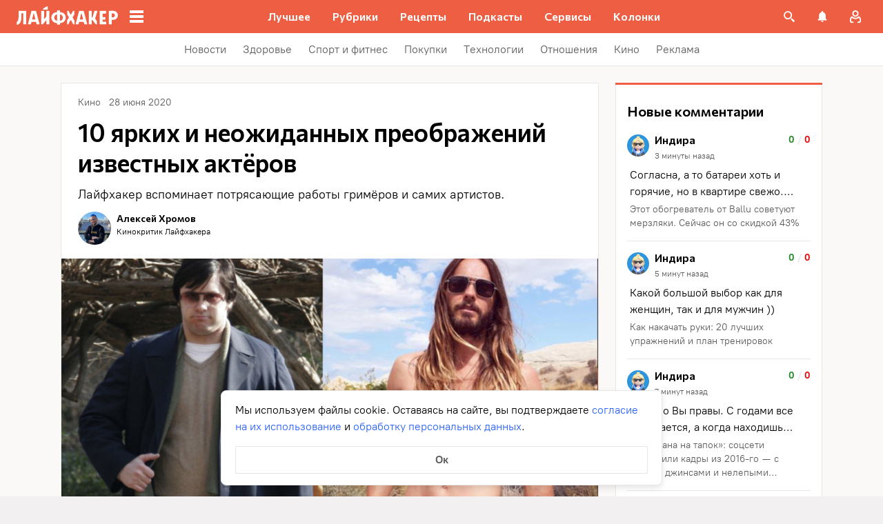

--- FILE ---
content_type: text/css
request_url: https://lifehacker.ru/_nuxt/AuthorsExperts-kHs0jbCv.css
body_size: 201
content:
.authors{display:flex;flex-direction:column;flex-wrap:wrap;gap:8px;margin-top:12px}@media (min-width:768px){.authors{flex-direction:row;gap:24px}}.author{align-items:flex-start;display:flex}@media (min-width:768px){.author{margin-top:var(--author-mt)}}.author__name{color:#000;cursor:pointer;font-family:Commissioner,Commissioner Fallback,Trebuchet MS,sans-serif;font-size:14px;font-weight:600;line-height:20px;max-width:250px;text-decoration:none}.author p,.author__description{font-size:12px;font-weight:400;line-height:18px;max-width:200px;overflow-wrap:break-word}.author p a,.author__description a{color:var(--main-color-2);cursor:pointer;text-decoration:none}.author p a:hover,.author__description a:hover{text-decoration:underline}.author__avatar{border-radius:50%;cursor:pointer;height:40px;min-width:40px;width:40px}@media (min-width:768px){.author__avatar{max-height:59px;max-width:59px;min-height:48px;min-width:48px}}.author__about{margin-left:8px;overflow-wrap:break-word}


--- FILE ---
content_type: application/javascript
request_url: https://lifehacker.ru/_nuxt/v7.5-vB1g0xka.js
body_size: 487
content:
import{T as c}from"./v7.5-CjodAyuS.js";import{b0 as i,a$ as _,bz as p,aT as n,aO as o,aW as l,b3 as d,b4 as u,aN as a}from"./v7.5-CV6R6r4b.js";import"./v7.5-Cobq8hrA.js";try{let e=typeof window<"u"?window:typeof global<"u"?global:typeof globalThis<"u"?globalThis:typeof self<"u"?self:{},s=new e.Error().stack;s&&(e._sentryDebugIds=e._sentryDebugIds||{},e._sentryDebugIds[s]="21740745-35cd-442f-bc63-be188c807094",e._sentryDebugIdIdentifier="sentry-dbid-21740745-35cd-442f-bc63-be188c807094")}catch{}const f=i({name:"BQuote",components:{TheContent:c},props:{elem:{type:Object,required:!0}},computed:{quote(){return this.elem.attributes},quoteText(){return this.elem.children}}},"$28fyzrB-jP"),b={class:"quote"},m={class:"quote__text"},y={class:"quote__title"},h={class:"quote__details"};function q(e,s,g,T,k,B){const r=p("TheContent");return o(),n("blockquote",b,[l("div",m,[(o(!0),n(d,null,u(e.quoteText,t=>(o(),a(r,{key:t.id,elem:t},null,8,["elem"]))),128))]),l("div",y,[(o(!0),n(d,null,u(e.quote.title,t=>(o(),a(r,{key:t.id,elem:t},null,8,["elem"]))),128))]),l("div",h,[(o(!0),n(d,null,u(e.quote.details,t=>(o(),a(r,{key:t.id,elem:t},null,8,["elem"]))),128))])])}const w=_(f,[["render",q],["__scopeId","data-v-d4051b7c"]]);export{w as default};
//# sourceMappingURL=v7.5-vB1g0xka.js.map


--- FILE ---
content_type: application/javascript
request_url: https://lifehacker.ru/_nuxt/v7.5-D3iZwH3t.js
body_size: 265
content:
import{T as o}from"./v7.5-CjodAyuS.js";import{b0 as l,er as r}from"./v7.5-CV6R6r4b.js";import"./v7.5-Cobq8hrA.js";try{let e=typeof window<"u"?window:typeof global<"u"?global:typeof globalThis<"u"?globalThis:typeof self<"u"?self:{},t=new e.Error().stack;t&&(e._sentryDebugIds=e._sentryDebugIds||{},e._sentryDebugIds[t]="8923ec4e-e931-46a4-8290-c31d30af6687",e._sentryDebugIdIdentifier="sentry-dbid-8923ec4e-e931-46a4-8290-c31d30af6687")}catch{}const f=l({name:"CoreHtml",functional:!0,components:{TheContent:o},props:{elem:{type:Object,required:!0}},render(e){var n;const t=((n=e==null?void 0:e.elem)==null?void 0:n.children)??[];return r("div",{class:"core-html"},t.map(d=>r(o,{elem:d})))}},"$xz3e23jZYv");export{f as default};
//# sourceMappingURL=v7.5-D3iZwH3t.js.map


--- FILE ---
content_type: application/javascript
request_url: https://lifehacker.ru/_nuxt/v7.5-DHOZrP_V.js
body_size: 455
content:
import"./v7.5-CV6R6r4b.js";try{let e=typeof window<"u"?window:typeof global<"u"?global:typeof globalThis<"u"?globalThis:typeof self<"u"?self:{},t=new e.Error().stack;t&&(e._sentryDebugIds=e._sentryDebugIds||{},e._sentryDebugIds[t]="bd56a030-89af-40d6-a39c-3e8eff9929ed",e._sentryDebugIdIdentifier="sentry-dbid-bd56a030-89af-40d6-a39c-3e8eff9929ed")}catch{}const f=["Технологии","Браузеры","Устройства","Веб-сервисы","iOS","macOS","Windows"],r=["Здоровье","Спорт и фитнес"],a=(e,t)=>e.some(o=>o.title===t),c=e=>{if(!e)return"";const{type:t,categories:o,tags:s}=e;if(t==="health")return"Здоровье";if(a(s,"Редакция «Жизнь»"))return"Жизнь";let i="";for(const{title:n}of o){if(n==="Новости")return"Новости";f.includes(n)&&(i="Технологии"),r.includes(n)&&(i=o.some(d=>d.title==="Подкасты")?"":"Здоровье"),n==="Покупки"&&(i="Покупки"),n==="Кино"&&(i="Кино"),n==="Еда"&&(i="Еда")}return i};export{c as g};
//# sourceMappingURL=v7.5-DHOZrP_V.js.map


--- FILE ---
content_type: application/javascript
request_url: https://lifehacker.ru/_nuxt/v7.5-CV6R6r4b.js
body_size: 268954
content:
const __vite__mapDeps=(i,m=__vite__mapDeps,d=(m.f||(m.f=["./v7.5-CgmxttL5.js","./v7.5-i8wZmg4F.js","./v7.5-yW2xHMn5.js","./v7.5-DX52sQgG.js","./v7.5-hq77iMva.js","./v7.5-CFYE-Mzg.js","./v7.5-BQJS2oI9.js","./Profile-zaLgOoV3.css","./v7.5-D_mhWHbu.js","./v7.5-K87esH4J.js","./v7.5-Cu0pNx8w.js","./v7.5-BJohrarF.js","./SvgAsset-CwiEsQGr.css","./v7.5-xBd_3ccS.js","./v7.5-CsN_kn3x.js","./v7.5--e8zJa47.js","./v7.5-l3kMYc67.js","./ContextMenu-CqLwXck3.css","./v7.5-DvMtf8Gx.js","./tick-big-DNAYSwJC.css","./v7.5-CNog4akx.js","./v7.5-C3GidjaL.js","./AuthWindow-CPHEbjv9.css","./toggleFavoriteState-D1yYgCux.css","./articleCard-CulelYzQ.css","./v7.5-DD3wZrSx.js","./AdminControlsPanel-B2fW8S4X.css","./v7.5-QckCv6jG.js","./BasePicture-DDgpKoHc.css","./ArticleCardSmall-CIXyWwg_.css","./v7.5-BReD7hre.js","./v7.5-CvghFfCb.js","./v7.5-p25vQ_iY.js","./ProfilePosts-DHUVH3cn.css","./v7.5-BHhaoKG9.js","./v7.5-CJc1PDiq.js","./v7.5-iidprFMI.js","./CommentCard-sm7TAfXJ.css","./ProfileComments-Cr7CUlae.css","./v7.5-CL6PsBuG.js","./v7.5-TJ8Etwsz.js","./TextArea-CXLuSTXL.css","./v7.5-CPutXEP9.js","./TextInput-BXCDDGQZ.css","./ProfileEdit-CqMLOPUO.css","./v7.5-C-kn-K5N.js","./v7.5-MnlZZuh6.js","./ProfileSettings-DvvqA5oa.css","./v7.5-CJw7DlGl.js","./v7.5-VcaGEEfp.js","./AddInput-CkVifBJy.css","./ProfileFavorites-C6tJQnRd.css","./v7.5-Ddn_LwVB.js","./v7.5-CPmpG1pt.js","./transition-DEnJxSUs.css","./ProfileFavoritesEdit-Cz12YYVB.css","./v7.5-BDXb5hXf.js","./ProfileNotifications-BKkbJjvv.css","./v7.5-Dgyw9Cvq.js","./v7.5-CXVXNyHc.js","./v7.5-B9RjYRX4.js","./v7.5-_IU8o6C5.js","./v7.5-CjodAyuS.js","./v7.5-Cobq8hrA.js","./v7.5-r-4DhiuM.js","./v7.5-D0gJlpDk.js","./ErrorInfo-RhNKW0x-.css","./ErrorBoundary-Di-JAJXM.css","./v7.5-DUmPnVih.js","./ArticleCardCategoryIcon-D1CNwgWB.css","./v7.5-B-3fa6E7.js","./ArticleCardLarge-Bx__kG38.css","./v7.5-DRMSugVr.js","./TheSlider-CHMMlPqg.css","./v7.5-BmWkfKPQ.js","./PostCollectionContainer-VYAjOgIZ.css","./v7.5-Cw1OrpsX.js","./HealthButtonCollection-BHZJU8df.css","./WidgetsRendererContainer-BSxMA0Nt.css","./swiper-BiEk7v8n.css","./v7.5-Dt3gqxMp.js","./v7.5-CQ9Xo6Xp.js","./v7.5-1yR3Hbtl.js","./TheCommentsCrumb-U7_LTdvM.css","./checkAccess-BNxNlNpb.css","./v7.5-tCu7jxSq.js","./AuthorsExperts-kHs0jbCv.css","./RecipeCard-Bt3kb2Eq.css","./v7.5-sJHOgaF1.js","./ThePaginator-V1QeyMOH.css","./Recipes-CeJ04FFW.css","./v7.5-BbZXlMT_.js","./v7.5-CKzmeX9j.js","./v7.5-CMpIVlo-.js","./ArticleNote-D4MA1kSl.css","./v7.5-Cq8wr9HY.js","./v7.5-DHOZrP_V.js","./index-dk71G5B5.css","./v7.5-DVuOJexz.js","./RecommendedPostsContainer-DNrMyL7P.css","./v7.5-BQ0p5W36.js","./RecipeCategoryLink-CBK5VNv9.css","./v7.5-DJJUem5D.js","./BaseList-BiEXuC_D.css","./v7.5-DovtLmtY.js","./v7.5-DK1DvNyn.js","./TheRecipe-Dd508IJ9.css","./v7.5-BofZpaVw.js","./v7.5-c7zaXG6B.js","./v7.5-RL18Ug4x.js","./FullScreenGallery-BDXHGZNP.css","./v7.5-BeA6NRce.js","./useLightboxGallery-Cz2DKVbR.css","./v7.5-CC7tofU5.js","./v7.5-4dgR9jms.js","./TheRecipe-BhUKQiYf.css","./v7.5-Bcu1vjG_.js","./v7.5-Kv8xpx1q.js","./v7.5-BBJpdlUM.js","./v7.5-DHhDqMEB.js","./ArticleCardHeader-C7CQO_hR.css","./ArticleCard-C2u5hHNH.css","./PageTemplate-BS_ScVnJ.css","./ArticleNavigator-21uY50Uw.css","./v7.5-Cfs8-Ew1.js","./v7.5-OxcuoV2V.js","./v7.5-DPUAXb7_.js","./ArticleCardSmallPlaceholder-C_9RLbZ9.css","./ArticleCardContainer-BhfJjynT.css","./v7.5-qHLQ3ReJ.js","./ArchivePageTitle-DzS8HEXs.css","./ArchivePage-COdrVa07.css","./v7.5-DdIqAydc.js","./SingleArticle-avY06RfH.css","./v7.5-B6xowcFR.js","./Yandbtm-DXJzbETx.css","./v7.5-YWQWjerA.js","./v7.5-BHu8PMwa.js","./SearchInput-C_l3B67h.css","./v7.5-DRUJkn4z.js","./SearchArchive-BRIyu-qG.css","./v7.5-D-8cUpw0.js","./HealthHome-BpwrguMe.css","./v7.5-Dsxh2bBG.js","./HealthServices-Bg75SsQS.css","./v7.5-CuMXp-Zj.js","./HealthNavigator-CXOGD0Qs.css","./v7.5-BBIovNVI.js","./v7.5-BEBgfdrI.js","./v7.5-C76zs2yj.js","./v7.5-BJhB9GPl.js","./TheFooterContainer-Cw0usBdW.css","./default-BUurePa4.css","./v7.5-1VBZoQJf.js","./v7.5-Cdqfp2mL.js","./NavMenuBelowHeaderContainer-C1-lTVAc.css","./v7.5-elH9xx67.js","./ContentWrapperForBranding-CJWF3CU8.css","./default-rlB6B5D-.css","./v7.5-DGrB3Xja.js","./v7.5-B1GQ1rEo.js","./health-GcwBO49f.css","./v7.5-BXkUDNkI.js","./v7.5-DWZzrWHg.js","./profile-DEH36ysB.css","./v7.5-C93HNKR0.js","./recipes-D5K1HR6f.css","./v7.5-BNGxyM7F.js","./v7.5-mpFkWWV2.js","./v7.5-DLIDElqJ.js","./AppContainer-SanQHJw2.css","./v7.5-BF-OnEjQ.js","./DefaultErrorContaner-Bts_gEus.css","./v7.5-mNPLN5f_.js","./RecipeErrorContainer-CYazBZ-L.css"])))=>i.map(i=>d[i]);
var nO=Object.defineProperty;var ob=e=>{throw TypeError(e)};var oO=(e,t,r)=>t in e?nO(e,t,{enumerable:!0,configurable:!0,writable:!0,value:r}):e[t]=r;var he=(e,t,r)=>oO(e,typeof t!="symbol"?t+"":t,r),sO=(e,t,r)=>t.has(e)||ob("Cannot "+r);var Zi=(e,t,r)=>(sO(e,t,"read from private field"),r?r.call(e):t.get(e)),sb=(e,t,r)=>t.has(e)?ob("Cannot add the same private member more than once"):t instanceof WeakSet?t.add(e):t.set(e,r);try{let e=typeof window<"u"?window:typeof global<"u"?global:typeof globalThis<"u"?globalThis:typeof self<"u"?self:{},t=new e.Error().stack;t&&(e._sentryDebugIds=e._sentryDebugIds||{},e._sentryDebugIds[t]="bc368d73-5130-44b2-8f80-7845e66fd985",e._sentryDebugIdIdentifier="sentry-dbid-bc368d73-5130-44b2-8f80-7845e66fd985")}catch{}{let e=typeof window<"u"?window:typeof global<"u"?global:typeof globalThis<"u"?globalThis:typeof self<"u"?self:{};e.SENTRY_RELEASE={id:"4c3b3f6d7483673d77e75c036bc8cb79c99a8f5d"}}(function(){const t=document.createElement("link").relList;if(t&&t.supports&&t.supports("modulepreload"))return;for(const o of document.querySelectorAll('link[rel="modulepreload"]'))n(o);new MutationObserver(o=>{for(const s of o)if(s.type==="childList")for(const i of s.addedNodes)i.tagName==="LINK"&&i.rel==="modulepreload"&&n(i)}).observe(document,{childList:!0,subtree:!0});function r(o){const s={};return o.integrity&&(s.integrity=o.integrity),o.referrerPolicy&&(s.referrerPolicy=o.referrerPolicy),o.crossOrigin==="use-credentials"?s.credentials="include":o.crossOrigin==="anonymous"?s.credentials="omit":s.credentials="same-origin",s}function n(o){if(o.ep)return;o.ep=!0;const s=r(o);fetch(o.href,s)}})();/**
* @vue/shared v3.5.26
* (c) 2018-present Yuxi (Evan) You and Vue contributors
* @license MIT
**/function Zg(e){const t=Object.create(null);for(const r of e.split(","))t[r]=1;return r=>r in t}const He={},Js=[],dn=()=>{},ST=()=>!1,sc=e=>e.charCodeAt(0)===111&&e.charCodeAt(1)===110&&(e.charCodeAt(2)>122||e.charCodeAt(2)<97),ey=e=>e.startsWith("onUpdate:"),Tt=Object.assign,ty=(e,t)=>{const r=e.indexOf(t);r>-1&&e.splice(r,1)},iO=Object.prototype.hasOwnProperty,ze=(e,t)=>iO.call(e,t),pe=Array.isArray,Xs=e=>Ti(e)==="[object Map]",ET=e=>Ti(e)==="[object Set]",ib=e=>Ti(e)==="[object Date]",aO=e=>Ti(e)==="[object RegExp]",be=e=>typeof e=="function",lt=e=>typeof e=="string",Kr=e=>typeof e=="symbol",Qe=e=>e!==null&&typeof e=="object",ry=e=>(Qe(e)||be(e))&&be(e.then)&&be(e.catch),TT=Object.prototype.toString,Ti=e=>TT.call(e),cO=e=>Ti(e).slice(8,-1),AT=e=>Ti(e)==="[object Object]",Il=e=>lt(e)&&e!=="NaN"&&e[0]!=="-"&&""+parseInt(e,10)===e,Qs=Zg(",key,ref,ref_for,ref_key,onVnodeBeforeMount,onVnodeMounted,onVnodeBeforeUpdate,onVnodeUpdated,onVnodeBeforeUnmount,onVnodeUnmounted"),kl=e=>{const t=Object.create(null);return r=>t[r]||(t[r]=e(r))},uO=/-\w/g,Tr=kl(e=>e.replace(uO,t=>t.slice(1).toUpperCase())),lO=/\B([A-Z])/g,eo=kl(e=>e.replace(lO,"-$1").toLowerCase()),Ol=kl(e=>e.charAt(0).toUpperCase()+e.slice(1)),mu=kl(e=>e?`on${Ol(e)}`:""),dr=(e,t)=>!Object.is(e,t),Zs=(e,...t)=>{for(let r=0;r<e.length;r++)e[r](...t)},PT=(e,t,r,n=!1)=>{Object.defineProperty(e,t,{configurable:!0,enumerable:!1,writable:n,value:r})},ny=e=>{const t=parseFloat(e);return isNaN(t)?e:t},CT=e=>{const t=lt(e)?Number(e):NaN;return isNaN(t)?e:t};let ab;const xl=()=>ab||(ab=typeof globalThis<"u"?globalThis:typeof self<"u"?self:typeof window<"u"?window:typeof global<"u"?global:{});function ic(e){if(pe(e)){const t={};for(let r=0;r<e.length;r++){const n=e[r],o=lt(n)?hO(n):ic(n);if(o)for(const s in o)t[s]=o[s]}return t}else if(lt(e)||Qe(e))return e}const fO=/;(?![^(]*\))/g,dO=/:([^]+)/,pO=/\/\*[^]*?\*\//g;function hO(e){const t={};return e.replace(pO,"").split(fO).forEach(r=>{if(r){const n=r.split(dO);n.length>1&&(t[n[0].trim()]=n[1].trim())}}),t}function Dl(e){let t="";if(lt(e))t=e;else if(pe(e))for(let r=0;r<e.length;r++){const n=Dl(e[r]);n&&(t+=n+" ")}else if(Qe(e))for(const r in e)e[r]&&(t+=r+" ");return t.trim()}function HK(e){if(!e)return null;let{class:t,style:r}=e;return t&&!lt(t)&&(e.class=Dl(t)),r&&(e.style=ic(r)),e}const mO="itemscope,allowfullscreen,formnovalidate,ismap,nomodule,novalidate,readonly",gO=Zg(mO);function RT(e){return!!e||e===""}function yO(e,t){if(e.length!==t.length)return!1;let r=!0;for(let n=0;r&&n<e.length;n++)r=Ru(e[n],t[n]);return r}function Ru(e,t){if(e===t)return!0;let r=ib(e),n=ib(t);if(r||n)return r&&n?e.getTime()===t.getTime():!1;if(r=Kr(e),n=Kr(t),r||n)return e===t;if(r=pe(e),n=pe(t),r||n)return r&&n?yO(e,t):!1;if(r=Qe(e),n=Qe(t),r||n){if(!r||!n)return!1;const o=Object.keys(e).length,s=Object.keys(t).length;if(o!==s)return!1;for(const i in e){const a=e.hasOwnProperty(i),c=t.hasOwnProperty(i);if(a&&!c||!a&&c||!Ru(e[i],t[i]))return!1}}return String(e)===String(t)}const IT=e=>!!(e&&e.__v_isRef===!0),vO=e=>lt(e)?e:e==null?"":pe(e)||Qe(e)&&(e.toString===TT||!be(e.toString))?IT(e)?vO(e.value):JSON.stringify(e,kT,2):String(e),kT=(e,t)=>IT(t)?kT(e,t.value):Xs(t)?{[`Map(${t.size})`]:[...t.entries()].reduce((r,[n,o],s)=>(r[kf(n,s)+" =>"]=o,r),{})}:ET(t)?{[`Set(${t.size})`]:[...t.values()].map(r=>kf(r))}:Kr(t)?kf(t):Qe(t)&&!pe(t)&&!AT(t)?String(t):t,kf=(e,t="")=>{var r;return Kr(e)?`Symbol(${(r=e.description)!=null?r:t})`:e};/**
* @vue/reactivity v3.5.26
* (c) 2018-present Yuxi (Evan) You and Vue contributors
* @license MIT
**/let zt;class OT{constructor(t=!1){this.detached=t,this._active=!0,this._on=0,this.effects=[],this.cleanups=[],this._isPaused=!1,this.parent=zt,!t&&zt&&(this.index=(zt.scopes||(zt.scopes=[])).push(this)-1)}get active(){return this._active}pause(){if(this._active){this._isPaused=!0;let t,r;if(this.scopes)for(t=0,r=this.scopes.length;t<r;t++)this.scopes[t].pause();for(t=0,r=this.effects.length;t<r;t++)this.effects[t].pause()}}resume(){if(this._active&&this._isPaused){this._isPaused=!1;let t,r;if(this.scopes)for(t=0,r=this.scopes.length;t<r;t++)this.scopes[t].resume();for(t=0,r=this.effects.length;t<r;t++)this.effects[t].resume()}}run(t){if(this._active){const r=zt;try{return zt=this,t()}finally{zt=r}}}on(){++this._on===1&&(this.prevScope=zt,zt=this)}off(){this._on>0&&--this._on===0&&(zt=this.prevScope,this.prevScope=void 0)}stop(t){if(this._active){this._active=!1;let r,n;for(r=0,n=this.effects.length;r<n;r++)this.effects[r].stop();for(this.effects.length=0,r=0,n=this.cleanups.length;r<n;r++)this.cleanups[r]();if(this.cleanups.length=0,this.scopes){for(r=0,n=this.scopes.length;r<n;r++)this.scopes[r].stop(!0);this.scopes.length=0}if(!this.detached&&this.parent&&!t){const o=this.parent.scopes.pop();o&&o!==this&&(this.parent.scopes[this.index]=o,o.index=this.index)}this.parent=void 0}}}function oy(e){return new OT(e)}function $l(){return zt}function xT(e,t=!1){zt&&zt.cleanups.push(e)}let rt;const Of=new WeakSet;class DT{constructor(t){this.fn=t,this.deps=void 0,this.depsTail=void 0,this.flags=5,this.next=void 0,this.cleanup=void 0,this.scheduler=void 0,zt&&zt.active&&zt.effects.push(this)}pause(){this.flags|=64}resume(){this.flags&64&&(this.flags&=-65,Of.has(this)&&(Of.delete(this),this.trigger()))}notify(){this.flags&2&&!(this.flags&32)||this.flags&8||NT(this)}run(){if(!(this.flags&1))return this.fn();this.flags|=2,cb(this),MT(this);const t=rt,r=Hr;rt=this,Hr=!0;try{return this.fn()}finally{LT(this),rt=t,Hr=r,this.flags&=-3}}stop(){if(this.flags&1){for(let t=this.deps;t;t=t.nextDep)ay(t);this.deps=this.depsTail=void 0,cb(this),this.onStop&&this.onStop(),this.flags&=-2}}trigger(){this.flags&64?Of.add(this):this.scheduler?this.scheduler():this.runIfDirty()}runIfDirty(){km(this)&&this.run()}get dirty(){return km(this)}}let $T=0,ya,va;function NT(e,t=!1){if(e.flags|=8,t){e.next=va,va=e;return}e.next=ya,ya=e}function sy(){$T++}function iy(){if(--$T>0)return;if(va){let t=va;for(va=void 0;t;){const r=t.next;t.next=void 0,t.flags&=-9,t=r}}let e;for(;ya;){let t=ya;for(ya=void 0;t;){const r=t.next;if(t.next=void 0,t.flags&=-9,t.flags&1)try{t.trigger()}catch(n){e||(e=n)}t=r}}if(e)throw e}function MT(e){for(let t=e.deps;t;t=t.nextDep)t.version=-1,t.prevActiveLink=t.dep.activeLink,t.dep.activeLink=t}function LT(e){let t,r=e.depsTail,n=r;for(;n;){const o=n.prevDep;n.version===-1?(n===r&&(r=o),ay(n),bO(n)):t=n,n.dep.activeLink=n.prevActiveLink,n.prevActiveLink=void 0,n=o}e.deps=t,e.depsTail=r}function km(e){for(let t=e.deps;t;t=t.nextDep)if(t.dep.version!==t.version||t.dep.computed&&(FT(t.dep.computed)||t.dep.version!==t.version))return!0;return!!e._dirty}function FT(e){if(e.flags&4&&!(e.flags&16)||(e.flags&=-17,e.globalVersion===La)||(e.globalVersion=La,!e.isSSR&&e.flags&128&&(!e.deps&&!e._dirty||!km(e))))return;e.flags|=2;const t=e.dep,r=rt,n=Hr;rt=e,Hr=!0;try{MT(e);const o=e.fn(e._value);(t.version===0||dr(o,e._value))&&(e.flags|=128,e._value=o,t.version++)}catch(o){throw t.version++,o}finally{rt=r,Hr=n,LT(e),e.flags&=-3}}function ay(e,t=!1){const{dep:r,prevSub:n,nextSub:o}=e;if(n&&(n.nextSub=o,e.prevSub=void 0),o&&(o.prevSub=n,e.nextSub=void 0),r.subs===e&&(r.subs=n,!n&&r.computed)){r.computed.flags&=-5;for(let s=r.computed.deps;s;s=s.nextDep)ay(s,!0)}!t&&!--r.sc&&r.map&&r.map.delete(r.key)}function bO(e){const{prevDep:t,nextDep:r}=e;t&&(t.nextDep=r,e.prevDep=void 0),r&&(r.prevDep=t,e.nextDep=void 0)}let Hr=!0;const BT=[];function zn(){BT.push(Hr),Hr=!1}function Gn(){const e=BT.pop();Hr=e===void 0?!0:e}function cb(e){const{cleanup:t}=e;if(e.cleanup=void 0,t){const r=rt;rt=void 0;try{t()}finally{rt=r}}}let La=0;class _O{constructor(t,r){this.sub=t,this.dep=r,this.version=r.version,this.nextDep=this.prevDep=this.nextSub=this.prevSub=this.prevActiveLink=void 0}}class Nl{constructor(t){this.computed=t,this.version=0,this.activeLink=void 0,this.subs=void 0,this.map=void 0,this.key=void 0,this.sc=0,this.__v_skip=!0}track(t){if(!rt||!Hr||rt===this.computed)return;let r=this.activeLink;if(r===void 0||r.sub!==rt)r=this.activeLink=new _O(rt,this),rt.deps?(r.prevDep=rt.depsTail,rt.depsTail.nextDep=r,rt.depsTail=r):rt.deps=rt.depsTail=r,UT(r);else if(r.version===-1&&(r.version=this.version,r.nextDep)){const n=r.nextDep;n.prevDep=r.prevDep,r.prevDep&&(r.prevDep.nextDep=n),r.prevDep=rt.depsTail,r.nextDep=void 0,rt.depsTail.nextDep=r,rt.depsTail=r,rt.deps===r&&(rt.deps=n)}return r}trigger(t){this.version++,La++,this.notify(t)}notify(t){sy();try{for(let r=this.subs;r;r=r.prevSub)r.sub.notify()&&r.sub.dep.notify()}finally{iy()}}}function UT(e){if(e.dep.sc++,e.sub.flags&4){const t=e.dep.computed;if(t&&!e.dep.subs){t.flags|=20;for(let n=t.deps;n;n=n.nextDep)UT(n)}const r=e.dep.subs;r!==e&&(e.prevSub=r,r&&(r.nextSub=e)),e.dep.subs=e}}const Iu=new WeakMap,ls=Symbol(""),Om=Symbol(""),Fa=Symbol("");function Gt(e,t,r){if(Hr&&rt){let n=Iu.get(e);n||Iu.set(e,n=new Map);let o=n.get(r);o||(n.set(r,o=new Nl),o.map=n,o.key=r),o.track()}}function Ln(e,t,r,n,o,s){const i=Iu.get(e);if(!i){La++;return}const a=c=>{c&&c.trigger()};if(sy(),t==="clear")i.forEach(a);else{const c=pe(e),l=c&&Il(r);if(c&&r==="length"){const u=Number(n);i.forEach((f,d)=>{(d==="length"||d===Fa||!Kr(d)&&d>=u)&&a(f)})}else switch((r!==void 0||i.has(void 0))&&a(i.get(r)),l&&a(i.get(Fa)),t){case"add":c?l&&a(i.get("length")):(a(i.get(ls)),Xs(e)&&a(i.get(Om)));break;case"delete":c||(a(i.get(ls)),Xs(e)&&a(i.get(Om)));break;case"set":Xs(e)&&a(i.get(ls));break}}iy()}function wO(e,t){const r=Iu.get(e);return r&&r.get(t)}function Fs(e){const t=Ne(e);return t===e?t:(Gt(t,"iterate",Fa),Er(e)?t:t.map(Yr))}function Ml(e){return Gt(e=Ne(e),"iterate",Fa),e}function mo(e,t){return mn(e)?qr(e)?ai(Yr(t)):ai(t):Yr(t)}const SO={__proto__:null,[Symbol.iterator](){return xf(this,Symbol.iterator,e=>mo(this,e))},concat(...e){return Fs(this).concat(...e.map(t=>pe(t)?Fs(t):t))},entries(){return xf(this,"entries",e=>(e[1]=mo(this,e[1]),e))},every(e,t){return An(this,"every",e,t,void 0,arguments)},filter(e,t){return An(this,"filter",e,t,r=>r.map(n=>mo(this,n)),arguments)},find(e,t){return An(this,"find",e,t,r=>mo(this,r),arguments)},findIndex(e,t){return An(this,"findIndex",e,t,void 0,arguments)},findLast(e,t){return An(this,"findLast",e,t,r=>mo(this,r),arguments)},findLastIndex(e,t){return An(this,"findLastIndex",e,t,void 0,arguments)},forEach(e,t){return An(this,"forEach",e,t,void 0,arguments)},includes(...e){return Df(this,"includes",e)},indexOf(...e){return Df(this,"indexOf",e)},join(e){return Fs(this).join(e)},lastIndexOf(...e){return Df(this,"lastIndexOf",e)},map(e,t){return An(this,"map",e,t,void 0,arguments)},pop(){return ea(this,"pop")},push(...e){return ea(this,"push",e)},reduce(e,...t){return ub(this,"reduce",e,t)},reduceRight(e,...t){return ub(this,"reduceRight",e,t)},shift(){return ea(this,"shift")},some(e,t){return An(this,"some",e,t,void 0,arguments)},splice(...e){return ea(this,"splice",e)},toReversed(){return Fs(this).toReversed()},toSorted(e){return Fs(this).toSorted(e)},toSpliced(...e){return Fs(this).toSpliced(...e)},unshift(...e){return ea(this,"unshift",e)},values(){return xf(this,"values",e=>mo(this,e))}};function xf(e,t,r){const n=Ml(e),o=n[t]();return n!==e&&!Er(e)&&(o._next=o.next,o.next=()=>{const s=o._next();return s.done||(s.value=r(s.value)),s}),o}const EO=Array.prototype;function An(e,t,r,n,o,s){const i=Ml(e),a=i!==e&&!Er(e),c=i[t];if(c!==EO[t]){const f=c.apply(e,s);return a?Yr(f):f}let l=r;i!==e&&(a?l=function(f,d){return r.call(this,mo(e,f),d,e)}:r.length>2&&(l=function(f,d){return r.call(this,f,d,e)}));const u=c.call(i,l,n);return a&&o?o(u):u}function ub(e,t,r,n){const o=Ml(e);let s=r;return o!==e&&(Er(e)?r.length>3&&(s=function(i,a,c){return r.call(this,i,a,c,e)}):s=function(i,a,c){return r.call(this,i,mo(e,a),c,e)}),o[t](s,...n)}function Df(e,t,r){const n=Ne(e);Gt(n,"iterate",Fa);const o=n[t](...r);return(o===-1||o===!1)&&Ll(r[0])?(r[0]=Ne(r[0]),n[t](...r)):o}function ea(e,t,r=[]){zn(),sy();const n=Ne(e)[t].apply(e,r);return iy(),Gn(),n}const TO=Zg("__proto__,__v_isRef,__isVue"),jT=new Set(Object.getOwnPropertyNames(Symbol).filter(e=>e!=="arguments"&&e!=="caller").map(e=>Symbol[e]).filter(Kr));function AO(e){Kr(e)||(e=String(e));const t=Ne(this);return Gt(t,"has",e),t.hasOwnProperty(e)}class HT{constructor(t=!1,r=!1){this._isReadonly=t,this._isShallow=r}get(t,r,n){if(r==="__v_skip")return t.__v_skip;const o=this._isReadonly,s=this._isShallow;if(r==="__v_isReactive")return!o;if(r==="__v_isReadonly")return o;if(r==="__v_isShallow")return s;if(r==="__v_raw")return n===(o?s?NO:zT:s?VT:WT).get(t)||Object.getPrototypeOf(t)===Object.getPrototypeOf(n)?t:void 0;const i=pe(t);if(!o){let c;if(i&&(c=SO[r]))return c;if(r==="hasOwnProperty")return AO}const a=Reflect.get(t,r,ut(t)?t:n);if((Kr(r)?jT.has(r):TO(r))||(o||Gt(t,"get",r),s))return a;if(ut(a)){const c=i&&Il(r)?a:a.value;return o&&Qe(c)?ss(c):c}return Qe(a)?o?ss(a):en(a):a}}class qT extends HT{constructor(t=!1){super(!1,t)}set(t,r,n,o){let s=t[r];const i=pe(t)&&Il(r);if(!this._isShallow){const l=mn(s);if(!Er(n)&&!mn(n)&&(s=Ne(s),n=Ne(n)),!i&&ut(s)&&!ut(n))return l||(s.value=n),!0}const a=i?Number(r)<t.length:ze(t,r),c=Reflect.set(t,r,n,ut(t)?t:o);return t===Ne(o)&&(a?dr(n,s)&&Ln(t,"set",r,n):Ln(t,"add",r,n)),c}deleteProperty(t,r){const n=ze(t,r);t[r];const o=Reflect.deleteProperty(t,r);return o&&n&&Ln(t,"delete",r,void 0),o}has(t,r){const n=Reflect.has(t,r);return(!Kr(r)||!jT.has(r))&&Gt(t,"has",r),n}ownKeys(t){return Gt(t,"iterate",pe(t)?"length":ls),Reflect.ownKeys(t)}}class PO extends HT{constructor(t=!1){super(!0,t)}set(t,r){return!0}deleteProperty(t,r){return!0}}const CO=new qT,RO=new PO,IO=new qT(!0);const xm=e=>e,Ic=e=>Reflect.getPrototypeOf(e);function kO(e,t,r){return function(...n){const o=this.__v_raw,s=Ne(o),i=Xs(s),a=e==="entries"||e===Symbol.iterator&&i,c=e==="keys"&&i,l=o[e](...n),u=r?xm:t?ai:Yr;return!t&&Gt(s,"iterate",c?Om:ls),{next(){const{value:f,done:d}=l.next();return d?{value:f,done:d}:{value:a?[u(f[0]),u(f[1])]:u(f),done:d}},[Symbol.iterator](){return this}}}}function kc(e){return function(...t){return e==="delete"?!1:e==="clear"?void 0:this}}function OO(e,t){const r={get(o){const s=this.__v_raw,i=Ne(s),a=Ne(o);e||(dr(o,a)&&Gt(i,"get",o),Gt(i,"get",a));const{has:c}=Ic(i),l=t?xm:e?ai:Yr;if(c.call(i,o))return l(s.get(o));if(c.call(i,a))return l(s.get(a));s!==i&&s.get(o)},get size(){const o=this.__v_raw;return!e&&Gt(Ne(o),"iterate",ls),o.size},has(o){const s=this.__v_raw,i=Ne(s),a=Ne(o);return e||(dr(o,a)&&Gt(i,"has",o),Gt(i,"has",a)),o===a?s.has(o):s.has(o)||s.has(a)},forEach(o,s){const i=this,a=i.__v_raw,c=Ne(a),l=t?xm:e?ai:Yr;return!e&&Gt(c,"iterate",ls),a.forEach((u,f)=>o.call(s,l(u),l(f),i))}};return Tt(r,e?{add:kc("add"),set:kc("set"),delete:kc("delete"),clear:kc("clear")}:{add(o){!t&&!Er(o)&&!mn(o)&&(o=Ne(o));const s=Ne(this);return Ic(s).has.call(s,o)||(s.add(o),Ln(s,"add",o,o)),this},set(o,s){!t&&!Er(s)&&!mn(s)&&(s=Ne(s));const i=Ne(this),{has:a,get:c}=Ic(i);let l=a.call(i,o);l||(o=Ne(o),l=a.call(i,o));const u=c.call(i,o);return i.set(o,s),l?dr(s,u)&&Ln(i,"set",o,s):Ln(i,"add",o,s),this},delete(o){const s=Ne(this),{has:i,get:a}=Ic(s);let c=i.call(s,o);c||(o=Ne(o),c=i.call(s,o)),a&&a.call(s,o);const l=s.delete(o);return c&&Ln(s,"delete",o,void 0),l},clear(){const o=Ne(this),s=o.size!==0,i=o.clear();return s&&Ln(o,"clear",void 0,void 0),i}}),["keys","values","entries",Symbol.iterator].forEach(o=>{r[o]=kO(o,e,t)}),r}function cy(e,t){const r=OO(e,t);return(n,o,s)=>o==="__v_isReactive"?!e:o==="__v_isReadonly"?e:o==="__v_raw"?n:Reflect.get(ze(r,o)&&o in n?r:n,o,s)}const xO={get:cy(!1,!1)},DO={get:cy(!1,!0)},$O={get:cy(!0,!1)};const WT=new WeakMap,VT=new WeakMap,zT=new WeakMap,NO=new WeakMap;function MO(e){switch(e){case"Object":case"Array":return 1;case"Map":case"Set":case"WeakMap":case"WeakSet":return 2;default:return 0}}function LO(e){return e.__v_skip||!Object.isExtensible(e)?0:MO(cO(e))}function en(e){return mn(e)?e:uy(e,!1,CO,xO,WT)}function fn(e){return uy(e,!1,IO,DO,VT)}function ss(e){return uy(e,!0,RO,$O,zT)}function uy(e,t,r,n,o){if(!Qe(e)||e.__v_raw&&!(t&&e.__v_isReactive))return e;const s=LO(e);if(s===0)return e;const i=o.get(e);if(i)return i;const a=new Proxy(e,s===2?n:r);return o.set(e,a),a}function qr(e){return mn(e)?qr(e.__v_raw):!!(e&&e.__v_isReactive)}function mn(e){return!!(e&&e.__v_isReadonly)}function Er(e){return!!(e&&e.__v_isShallow)}function Ll(e){return e?!!e.__v_raw:!1}function Ne(e){const t=e&&e.__v_raw;return t?Ne(t):e}function Fl(e){return!ze(e,"__v_skip")&&Object.isExtensible(e)&&PT(e,"__v_skip",!0),e}const Yr=e=>Qe(e)?en(e):e,ai=e=>Qe(e)?ss(e):e;function ut(e){return e?e.__v_isRef===!0:!1}function Ut(e){return GT(e,!1)}function Wr(e){return GT(e,!0)}function GT(e,t){return ut(e)?e:new FO(e,t)}class FO{constructor(t,r){this.dep=new Nl,this.__v_isRef=!0,this.__v_isShallow=!1,this._rawValue=r?t:Ne(t),this._value=r?t:Yr(t),this.__v_isShallow=r}get value(){return this.dep.track(),this._value}set value(t){const r=this._rawValue,n=this.__v_isShallow||Er(t)||mn(t);t=n?t:Ne(t),dr(t,r)&&(this._rawValue=t,this._value=n?t:Yr(t),this.dep.trigger())}}function Ge(e){return ut(e)?e.value:e}function Lr(e){return be(e)?e():Ge(e)}const BO={get:(e,t,r)=>t==="__v_raw"?e:Ge(Reflect.get(e,t,r)),set:(e,t,r,n)=>{const o=e[t];return ut(o)&&!ut(r)?(o.value=r,!0):Reflect.set(e,t,r,n)}};function KT(e){return qr(e)?e:new Proxy(e,BO)}class UO{constructor(t){this.__v_isRef=!0,this._value=void 0;const r=this.dep=new Nl,{get:n,set:o}=t(r.track.bind(r),r.trigger.bind(r));this._get=n,this._set=o}get value(){return this._value=this._get()}set value(t){this._set(t)}}function jO(e){return new UO(e)}function HO(e){const t=pe(e)?new Array(e.length):{};for(const r in e)t[r]=YT(e,r);return t}class qO{constructor(t,r,n){this._object=t,this._key=r,this._defaultValue=n,this.__v_isRef=!0,this._value=void 0,this._raw=Ne(t);let o=!0,s=t;if(!pe(t)||!Il(String(r)))do o=!Ll(s)||Er(s);while(o&&(s=s.__v_raw));this._shallow=o}get value(){let t=this._object[this._key];return this._shallow&&(t=Ge(t)),this._value=t===void 0?this._defaultValue:t}set value(t){if(this._shallow&&ut(this._raw[this._key])){const r=this._object[this._key];if(ut(r)){r.value=t;return}}this._object[this._key]=t}get dep(){return wO(this._raw,this._key)}}class WO{constructor(t){this._getter=t,this.__v_isRef=!0,this.__v_isReadonly=!0,this._value=void 0}get value(){return this._value=this._getter()}}function ly(e,t,r){return ut(e)?e:be(e)?new WO(e):Qe(e)&&arguments.length>1?YT(e,t,r):Ut(e)}function YT(e,t,r){return new qO(e,t,r)}class VO{constructor(t,r,n){this.fn=t,this.setter=r,this._value=void 0,this.dep=new Nl(this),this.__v_isRef=!0,this.deps=void 0,this.depsTail=void 0,this.flags=16,this.globalVersion=La-1,this.next=void 0,this.effect=this,this.__v_isReadonly=!r,this.isSSR=n}notify(){if(this.flags|=16,!(this.flags&8)&&rt!==this)return NT(this,!0),!0}get value(){const t=this.dep.track();return FT(this),t&&(t.version=this.dep.version),this._value}set value(t){this.setter&&this.setter(t)}}function zO(e,t,r=!1){let n,o;return be(e)?n=e:(n=e.get,o=e.set),new VO(n,o,r)}const Oc={},ku=new WeakMap;let ts;function GO(e,t=!1,r=ts){if(r){let n=ku.get(r);n||ku.set(r,n=[]),n.push(e)}}function KO(e,t,r=He){const{immediate:n,deep:o,once:s,scheduler:i,augmentJob:a,call:c}=r,l=m=>o?m:Er(m)||o===!1||o===0?Fn(m,1):Fn(m);let u,f,d,p,g=!1,h=!1;if(ut(e)?(f=()=>e.value,g=Er(e)):qr(e)?(f=()=>l(e),g=!0):pe(e)?(h=!0,g=e.some(m=>qr(m)||Er(m)),f=()=>e.map(m=>{if(ut(m))return m.value;if(qr(m))return l(m);if(be(m))return c?c(m,2):m()})):be(e)?t?f=c?()=>c(e,2):e:f=()=>{if(d){zn();try{d()}finally{Gn()}}const m=ts;ts=u;try{return c?c(e,3,[p]):e(p)}finally{ts=m}}:f=dn,t&&o){const m=f,w=o===!0?1/0:o;f=()=>Fn(m(),w)}const v=$l(),_=()=>{u.stop(),v&&v.active&&ty(v.effects,u)};if(s&&t){const m=t;t=(...w)=>{m(...w),_()}}let y=h?new Array(e.length).fill(Oc):Oc;const b=m=>{if(!(!(u.flags&1)||!u.dirty&&!m))if(t){const w=u.run();if(o||g||(h?w.some((S,A)=>dr(S,y[A])):dr(w,y))){d&&d();const S=ts;ts=u;try{const A=[w,y===Oc?void 0:h&&y[0]===Oc?[]:y,p];y=w,c?c(t,3,A):t(...A)}finally{ts=S}}}else u.run()};return a&&a(b),u=new DT(f),u.scheduler=i?()=>i(b,!1):b,p=m=>GO(m,!1,u),d=u.onStop=()=>{const m=ku.get(u);if(m){if(c)c(m,4);else for(const w of m)w();ku.delete(u)}},t?n?b(!0):y=u.run():i?i(b.bind(null,!0),!0):u.run(),_.pause=u.pause.bind(u),_.resume=u.resume.bind(u),_.stop=_,_}function Fn(e,t=1/0,r){if(t<=0||!Qe(e)||e.__v_skip||(r=r||new Map,(r.get(e)||0)>=t))return e;if(r.set(e,t),t--,ut(e))Fn(e.value,t,r);else if(pe(e))for(let n=0;n<e.length;n++)Fn(e[n],t,r);else if(ET(e)||Xs(e))e.forEach(n=>{Fn(n,t,r)});else if(AT(e)){for(const n in e)Fn(e[n],t,r);for(const n of Object.getOwnPropertySymbols(e))Object.prototype.propertyIsEnumerable.call(e,n)&&Fn(e[n],t,r)}return e}/**
* @vue/runtime-core v3.5.26
* (c) 2018-present Yuxi (Evan) You and Vue contributors
* @license MIT
**/function ac(e,t,r,n){try{return n?e(...n):e()}catch(o){Ai(o,t,r)}}function Jr(e,t,r,n){if(be(e)){const o=ac(e,t,r,n);return o&&ry(o)&&o.catch(s=>{Ai(s,t,r)}),o}if(pe(e)){const o=[];for(let s=0;s<e.length;s++)o.push(Jr(e[s],t,r,n));return o}}function Ai(e,t,r,n=!0){const o=t?t.vnode:null,{errorHandler:s,throwUnhandledErrorInProduction:i}=t&&t.appContext.config||He;if(t){let a=t.parent;const c=t.proxy,l=`https://vuejs.org/error-reference/#runtime-${r}`;for(;a;){const u=a.ec;if(u){for(let f=0;f<u.length;f++)if(u[f](e,c,l)===!1)return}a=a.parent}if(s){zn(),ac(s,null,10,[e,c,l]),Gn();return}}YO(e,r,o,n,i)}function YO(e,t,r,n=!0,o=!1){if(o)throw e;console.error(e)}const tr=[];let cn=-1;const ei=[];let go=null,Hs=0;const JT=Promise.resolve();let Ou=null;function Ro(e){const t=Ou||JT;return e?t.then(this?e.bind(this):e):t}function JO(e){let t=cn+1,r=tr.length;for(;t<r;){const n=t+r>>>1,o=tr[n],s=Ba(o);s<e||s===e&&o.flags&2?t=n+1:r=n}return t}function fy(e){if(!(e.flags&1)){const t=Ba(e),r=tr[tr.length-1];!r||!(e.flags&2)&&t>=Ba(r)?tr.push(e):tr.splice(JO(t),0,e),e.flags|=1,XT()}}function XT(){Ou||(Ou=JT.then(QT))}function Dm(e){pe(e)?ei.push(...e):go&&e.id===-1?go.splice(Hs+1,0,e):e.flags&1||(ei.push(e),e.flags|=1),XT()}function lb(e,t,r=cn+1){for(;r<tr.length;r++){const n=tr[r];if(n&&n.flags&2){if(e&&n.id!==e.uid)continue;tr.splice(r,1),r--,n.flags&4&&(n.flags&=-2),n(),n.flags&4||(n.flags&=-2)}}}function xu(e){if(ei.length){const t=[...new Set(ei)].sort((r,n)=>Ba(r)-Ba(n));if(ei.length=0,go){go.push(...t);return}for(go=t,Hs=0;Hs<go.length;Hs++){const r=go[Hs];r.flags&4&&(r.flags&=-2),r.flags&8||r(),r.flags&=-2}go=null,Hs=0}}const Ba=e=>e.id==null?e.flags&2?-1:1/0:e.id;function QT(e){try{for(cn=0;cn<tr.length;cn++){const t=tr[cn];t&&!(t.flags&8)&&(t.flags&4&&(t.flags&=-2),ac(t,t.i,t.i?15:14),t.flags&4||(t.flags&=-2))}}finally{for(;cn<tr.length;cn++){const t=tr[cn];t&&(t.flags&=-2)}cn=-1,tr.length=0,xu(),Ou=null,(tr.length||ei.length)&&QT()}}let Ft=null,ZT=null;function Du(e){const t=Ft;return Ft=e,ZT=e&&e.type.__scopeId||null,t}function Kn(e,t=Ft,r){if(!t||e._n)return e;const n=(...o)=>{n._d&&Bu(-1);const s=Du(t);let i;try{i=e(...o)}finally{Du(s),n._d&&Bu(1)}return i};return n._n=!0,n._c=!0,n._d=!0,n}function qK(e,t){if(Ft===null)return e;const r=Wl(Ft),n=e.dirs||(e.dirs=[]);for(let o=0;o<t.length;o++){let[s,i,a,c=He]=t[o];s&&(be(s)&&(s={mounted:s,updated:s}),s.deep&&Fn(i),n.push({dir:s,instance:r,value:i,oldValue:void 0,arg:a,modifiers:c}))}return e}function un(e,t,r,n){const o=e.dirs,s=t&&t.dirs;for(let i=0;i<o.length;i++){const a=o[i];s&&(a.oldValue=s[i].value);let c=a.dir[n];c&&(zn(),Jr(c,r,8,[e.el,a,e,t]),Gn())}}function qn(e,t){if(Lt){let r=Lt.provides;const n=Lt.parent&&Lt.parent.provides;n===r&&(r=Lt.provides=Object.create(n)),r[e]=t}}function Ct(e,t,r=!1){const n=or();if(n||ds){let o=ds?ds._context.provides:n?n.parent==null||n.ce?n.vnode.appContext&&n.vnode.appContext.provides:n.parent.provides:void 0;if(o&&e in o)return o[e];if(arguments.length>1)return r&&be(t)?t.call(n&&n.proxy):t}}function cc(){return!!(or()||ds)}const XO=Symbol.for("v-scx"),QO=()=>Ct(XO);function ZO(e,t){return Bl(e,null,t)}function ex(e,t){return Bl(e,null,{flush:"sync"})}function Vr(e,t,r){return Bl(e,t,r)}function Bl(e,t,r=He){const{immediate:n,deep:o,flush:s,once:i}=r,a=Tt({},r),c=t&&n||!t&&s!=="post";let l;if(ui){if(s==="sync"){const p=QO();l=p.__watcherHandles||(p.__watcherHandles=[])}else if(!c){const p=()=>{};return p.stop=dn,p.resume=dn,p.pause=dn,p}}const u=Lt;a.call=(p,g,h)=>Jr(p,u,g,h);let f=!1;s==="post"?a.scheduler=p=>{wt(p,u&&u.suspense)}:s!=="sync"&&(f=!0,a.scheduler=(p,g)=>{g?p():fy(p)}),a.augmentJob=p=>{t&&(p.flags|=4),f&&(p.flags|=2,u&&(p.id=u.uid,p.i=u))};const d=KO(e,t,a);return ui&&(l?l.push(d):c&&d()),d}function tx(e,t,r){const n=this.proxy,o=lt(e)?e.includes(".")?eA(n,e):()=>n[e]:e.bind(n,n);let s;be(t)?s=t:(s=t.handler,r=t);const i=vs(this),a=Bl(o,s.bind(n),r);return i(),a}function eA(e,t){const r=t.split(".");return()=>{let n=e;for(let o=0;o<r.length&&n;o++)n=n[r[o]];return n}}const tA=Symbol("_vte"),rA=e=>e.__isTeleport,ba=e=>e&&(e.disabled||e.disabled===""),fb=e=>e&&(e.defer||e.defer===""),db=e=>typeof SVGElement<"u"&&e instanceof SVGElement,pb=e=>typeof MathMLElement=="function"&&e instanceof MathMLElement,$m=(e,t)=>{const r=e&&e.to;return lt(r)?t?t(r):null:r},nA={name:"Teleport",__isTeleport:!0,process(e,t,r,n,o,s,i,a,c,l){const{mc:u,pc:f,pbc:d,o:{insert:p,querySelector:g,createText:h,createComment:v}}=l,_=ba(t.props);let{shapeFlag:y,children:b,dynamicChildren:m}=t;if(e==null){const w=t.el=h(""),S=t.anchor=h("");p(w,r,n),p(S,r,n);const A=(R,k)=>{y&16&&u(b,R,k,o,s,i,a,c)},C=()=>{const R=t.target=$m(t.props,g),k=oA(R,t,h,p);R&&(i!=="svg"&&db(R)?i="svg":i!=="mathml"&&pb(R)&&(i="mathml"),o&&o.isCE&&(o.ce._teleportTargets||(o.ce._teleportTargets=new Set)).add(R),_||(A(R,k),gu(t,!1)))};_&&(A(r,S),gu(t,!0)),fb(t.props)?(t.el.__isMounted=!1,wt(()=>{C(),delete t.el.__isMounted},s)):C()}else{if(fb(t.props)&&e.el.__isMounted===!1){wt(()=>{nA.process(e,t,r,n,o,s,i,a,c,l)},s);return}t.el=e.el,t.targetStart=e.targetStart;const w=t.anchor=e.anchor,S=t.target=e.target,A=t.targetAnchor=e.targetAnchor,C=ba(e.props),R=C?r:S,k=C?w:A;if(i==="svg"||db(S)?i="svg":(i==="mathml"||pb(S))&&(i="mathml"),m?(d(e.dynamicChildren,m,R,o,s,i,a),Sy(e,t,!0)):c||f(e,t,R,k,o,s,i,a,!1),_)C?t.props&&e.props&&t.props.to!==e.props.to&&(t.props.to=e.props.to):xc(t,r,w,l,1);else if((t.props&&t.props.to)!==(e.props&&e.props.to)){const M=t.target=$m(t.props,g);M&&xc(t,M,null,l,0)}else C&&xc(t,S,A,l,1);gu(t,_)}},remove(e,t,r,{um:n,o:{remove:o}},s){const{shapeFlag:i,children:a,anchor:c,targetStart:l,targetAnchor:u,target:f,props:d}=e;if(f&&(o(l),o(u)),s&&o(c),i&16){const p=s||!ba(d);for(let g=0;g<a.length;g++){const h=a[g];n(h,t,r,p,!!h.dynamicChildren)}}},move:xc,hydrate:rx};function xc(e,t,r,{o:{insert:n},m:o},s=2){s===0&&n(e.targetAnchor,t,r);const{el:i,anchor:a,shapeFlag:c,children:l,props:u}=e,f=s===2;if(f&&n(i,t,r),(!f||ba(u))&&c&16)for(let d=0;d<l.length;d++)o(l[d],t,r,2);f&&n(a,t,r)}function rx(e,t,r,n,o,s,{o:{nextSibling:i,parentNode:a,querySelector:c,insert:l,createText:u}},f){function d(h,v,_,y){v.anchor=f(i(h),v,a(h),r,n,o,s),v.targetStart=_,v.targetAnchor=y}const p=t.target=$m(t.props,c),g=ba(t.props);if(p){const h=p._lpa||p.firstChild;if(t.shapeFlag&16)if(g)d(e,t,h,h&&i(h));else{t.anchor=i(e);let v=h;for(;v;){if(v&&v.nodeType===8){if(v.data==="teleport start anchor")t.targetStart=v;else if(v.data==="teleport anchor"){t.targetAnchor=v,p._lpa=t.targetAnchor&&i(t.targetAnchor);break}}v=i(v)}t.targetAnchor||oA(p,t,u,l),f(h&&i(h),t,p,r,n,o,s)}gu(t,g)}else g&&t.shapeFlag&16&&d(e,t,e,i(e));return t.anchor&&i(t.anchor)}const WK=nA;function gu(e,t){const r=e.ctx;if(r&&r.ut){let n,o;for(t?(n=e.el,o=e.anchor):(n=e.targetStart,o=e.targetAnchor);n&&n!==o;)n.nodeType===1&&n.setAttribute("data-v-owner",r.uid),n=n.nextSibling;r.ut()}}function oA(e,t,r,n){const o=t.targetStart=r(""),s=t.targetAnchor=r("");return o[tA]=s,e&&(n(o,e),n(s,e)),s}const Dn=Symbol("_leaveCb"),Dc=Symbol("_enterCb");function sA(){const e={isMounted:!1,isLeaving:!1,isUnmounting:!1,leavingVNodes:new Map};return jl(()=>{e.isMounted=!0}),lc(()=>{e.isUnmounting=!0}),e}const Rr=[Function,Array],iA={mode:String,appear:Boolean,persisted:Boolean,onBeforeEnter:Rr,onEnter:Rr,onAfterEnter:Rr,onEnterCancelled:Rr,onBeforeLeave:Rr,onLeave:Rr,onAfterLeave:Rr,onLeaveCancelled:Rr,onBeforeAppear:Rr,onAppear:Rr,onAfterAppear:Rr,onAppearCancelled:Rr},aA=e=>{const t=e.subTree;return t.component?aA(t.component):t},nx={name:"BaseTransition",props:iA,setup(e,{slots:t}){const r=or(),n=sA();return()=>{const o=t.default&&dy(t.default(),!0);if(!o||!o.length)return;const s=cA(o),i=Ne(e),{mode:a}=i;if(n.isLeaving)return $f(s);const c=hb(s);if(!c)return $f(s);let l=Ua(c,i,n,r,f=>l=f);c.type!==St&&Io(c,l);let u=r.subTree&&hb(r.subTree);if(u&&u.type!==St&&!Br(u,c)&&aA(r).type!==St){let f=Ua(u,i,n,r);if(Io(u,f),a==="out-in"&&c.type!==St)return n.isLeaving=!0,f.afterLeave=()=>{n.isLeaving=!1,r.job.flags&8||r.update(),delete f.afterLeave,u=void 0},$f(s);a==="in-out"&&c.type!==St?f.delayLeave=(d,p,g)=>{const h=uA(n,u);h[String(u.key)]=u,d[Dn]=()=>{p(),d[Dn]=void 0,delete l.delayedLeave,u=void 0},l.delayedLeave=()=>{g(),delete l.delayedLeave,u=void 0}}:u=void 0}else u&&(u=void 0);return s}}};function cA(e){let t=e[0];if(e.length>1){for(const r of e)if(r.type!==St){t=r;break}}return t}const ox=nx;function uA(e,t){const{leavingVNodes:r}=e;let n=r.get(t.type);return n||(n=Object.create(null),r.set(t.type,n)),n}function Ua(e,t,r,n,o){const{appear:s,mode:i,persisted:a=!1,onBeforeEnter:c,onEnter:l,onAfterEnter:u,onEnterCancelled:f,onBeforeLeave:d,onLeave:p,onAfterLeave:g,onLeaveCancelled:h,onBeforeAppear:v,onAppear:_,onAfterAppear:y,onAppearCancelled:b}=t,m=String(e.key),w=uA(r,e),S=(R,k)=>{R&&Jr(R,n,9,k)},A=(R,k)=>{const M=k[1];S(R,k),pe(R)?R.every(I=>I.length<=1)&&M():R.length<=1&&M()},C={mode:i,persisted:a,beforeEnter(R){let k=c;if(!r.isMounted)if(s)k=v||c;else return;R[Dn]&&R[Dn](!0);const M=w[m];M&&Br(e,M)&&M.el[Dn]&&M.el[Dn](),S(k,[R])},enter(R){let k=l,M=u,I=f;if(!r.isMounted)if(s)k=_||l,M=y||u,I=b||f;else return;let $=!1;const re=R[Dc]=G=>{$||($=!0,G?S(I,[R]):S(M,[R]),C.delayedLeave&&C.delayedLeave(),R[Dc]=void 0)};k?A(k,[R,re]):re()},leave(R,k){const M=String(e.key);if(R[Dc]&&R[Dc](!0),r.isUnmounting)return k();S(d,[R]);let I=!1;const $=R[Dn]=re=>{I||(I=!0,k(),re?S(h,[R]):S(g,[R]),R[Dn]=void 0,w[M]===e&&delete w[M])};w[M]=e,p?A(p,[R,$]):$()},clone(R){const k=Ua(R,t,r,n,o);return o&&o(k),k}};return C}function $f(e){if(uc(e))return e=gn(e),e.children=null,e}function hb(e){if(!uc(e))return rA(e.type)&&e.children?cA(e.children):e;if(e.component)return e.component.subTree;const{shapeFlag:t,children:r}=e;if(r){if(t&16)return r[0];if(t&32&&be(r.default))return r.default()}}function Io(e,t){e.shapeFlag&6&&e.component?(e.transition=t,Io(e.component.subTree,t)):e.shapeFlag&128?(e.ssContent.transition=t.clone(e.ssContent),e.ssFallback.transition=t.clone(e.ssFallback)):e.transition=t}function dy(e,t=!1,r){let n=[],o=0;for(let s=0;s<e.length;s++){let i=e[s];const a=r==null?i.key:String(r)+String(i.key!=null?i.key:s);i.type===Ot?(i.patchFlag&128&&o++,n=n.concat(dy(i.children,t,a))):(t||i.type!==St)&&n.push(a!=null?gn(i,{key:a}):i)}if(o>1)for(let s=0;s<n.length;s++)n[s].patchFlag=-2;return n}function tn(e,t){return be(e)?Tt({name:e.name},t,{setup:e}):e}function VK(){const e=or();return e?(e.appContext.config.idPrefix||"v")+"-"+e.ids[0]+e.ids[1]++:""}function py(e){e.ids=[e.ids[0]+e.ids[2]+++"-",0,0]}function zK(e){const t=or(),r=Wr(null);if(t){const o=t.refs===He?t.refs={}:t.refs;Object.defineProperty(o,e,{enumerable:!0,get:()=>r.value,set:s=>r.value=s})}return r}const $u=new WeakMap;function ti(e,t,r,n,o=!1){if(pe(e)){e.forEach((g,h)=>ti(g,t&&(pe(t)?t[h]:t),r,n,o));return}if(Wn(n)&&!o){n.shapeFlag&512&&n.type.__asyncResolved&&n.component.subTree.component&&ti(e,t,r,n.component.subTree);return}const s=n.shapeFlag&4?Wl(n.component):n.el,i=o?null:s,{i:a,r:c}=e,l=t&&t.r,u=a.refs===He?a.refs={}:a.refs,f=a.setupState,d=Ne(f),p=f===He?ST:g=>ze(d,g);if(l!=null&&l!==c){if(mb(t),lt(l))u[l]=null,p(l)&&(f[l]=null);else if(ut(l)){l.value=null;const g=t;g.k&&(u[g.k]=null)}}if(be(c))ac(c,a,12,[i,u]);else{const g=lt(c),h=ut(c);if(g||h){const v=()=>{if(e.f){const _=g?p(c)?f[c]:u[c]:c.value;if(o)pe(_)&&ty(_,s);else if(pe(_))_.includes(s)||_.push(s);else if(g)u[c]=[s],p(c)&&(f[c]=u[c]);else{const y=[s];c.value=y,e.k&&(u[e.k]=y)}}else g?(u[c]=i,p(c)&&(f[c]=i)):h&&(c.value=i,e.k&&(u[e.k]=i))};if(i){const _=()=>{v(),$u.delete(e)};_.id=-1,$u.set(e,_),wt(_,r)}else mb(e),v()}}}function mb(e){const t=$u.get(e);t&&(t.flags|=8,$u.delete(e))}let gb=!1;const Bs=()=>{gb||(console.error("Hydration completed but contains mismatches."),gb=!0)},sx=e=>e.namespaceURI.includes("svg")&&e.tagName!=="foreignObject",ix=e=>e.namespaceURI.includes("MathML"),$c=e=>{if(e.nodeType===1){if(sx(e))return"svg";if(ix(e))return"mathml"}},zs=e=>e.nodeType===8;function ax(e){const{mt:t,p:r,o:{patchProp:n,createText:o,nextSibling:s,parentNode:i,remove:a,insert:c,createComment:l}}=e,u=(b,m)=>{if(!m.hasChildNodes()){r(null,b,m),xu(),m._vnode=b;return}f(m.firstChild,b,null,null,null),xu(),m._vnode=b},f=(b,m,w,S,A,C=!1)=>{C=C||!!m.dynamicChildren;const R=zs(b)&&b.data==="[",k=()=>h(b,m,w,S,A,R),{type:M,ref:I,shapeFlag:$,patchFlag:re}=m;let G=b.nodeType;m.el=b,re===-2&&(C=!1,m.dynamicChildren=null);let z=null;switch(M){case ps:G!==3?m.children===""?(c(m.el=o(""),i(b),b),z=b):z=k():(b.data!==m.children&&(Bs(),b.data=m.children),z=s(b));break;case St:y(b)?(z=s(b),_(m.el=b.content.firstChild,b,w)):G!==8||R?z=k():z=s(b);break;case wa:if(R&&(b=s(b),G=b.nodeType),G===1||G===3){z=b;const K=!m.children.length;for(let W=0;W<m.staticCount;W++)K&&(m.children+=z.nodeType===1?z.outerHTML:z.data),W===m.staticCount-1&&(m.anchor=z),z=s(z);return R?s(z):z}else k();break;case Ot:R?z=g(b,m,w,S,A,C):z=k();break;default:if($&1)(G!==1||m.type.toLowerCase()!==b.tagName.toLowerCase())&&!y(b)?z=k():z=d(b,m,w,S,A,C);else if($&6){m.slotScopeIds=A;const K=i(b);if(R?z=v(b):zs(b)&&b.data==="teleport start"?z=v(b,b.data,"teleport end"):z=s(b),t(m,K,null,w,S,$c(K),C),Wn(m)&&!m.type.__asyncResolved){let W;R?(W=Xe(Ot),W.anchor=z?z.previousSibling:K.lastChild):W=b.nodeType===3?BA(""):Xe("div"),W.el=b,m.component.subTree=W}}else $&64?G!==8?z=k():z=m.type.hydrate(b,m,w,S,A,C,e,p):$&128&&(z=m.type.hydrate(b,m,w,S,$c(i(b)),A,C,e,f))}return I!=null&&ti(I,null,S,m),z},d=(b,m,w,S,A,C)=>{C=C||!!m.dynamicChildren;const{type:R,props:k,patchFlag:M,shapeFlag:I,dirs:$,transition:re}=m,G=R==="input"||R==="option";if(G||M!==-1){$&&un(m,null,w,"created");let z=!1;if(y(b)){z=OA(null,re)&&w&&w.vnode.props&&w.vnode.props.appear;const W=b.content.firstChild;if(z){const le=W.getAttribute("class");le&&(W.$cls=le),re.beforeEnter(W)}_(W,b,w),m.el=b=W}if(I&16&&!(k&&(k.innerHTML||k.textContent))){let W=p(b.firstChild,m,b,w,S,A,C);for(;W;){Nc(b,1)||Bs();const le=W;W=W.nextSibling,a(le)}}else if(I&8){let W=m.children;W[0]===`
`&&(b.tagName==="PRE"||b.tagName==="TEXTAREA")&&(W=W.slice(1));const{textContent:le}=b;le!==W&&le!==W.replace(/\r\n|\r/g,`
`)&&(Nc(b,0)||Bs(),b.textContent=m.children)}if(k){if(G||!C||M&48){const W=b.tagName.includes("-");for(const le in k)(G&&(le.endsWith("value")||le==="indeterminate")||sc(le)&&!Qs(le)||le[0]==="."||W)&&n(b,le,null,k[le],void 0,w)}else if(k.onClick)n(b,"onClick",null,k.onClick,void 0,w);else if(M&4&&qr(k.style))for(const W in k.style)k.style[W]}let K;(K=k&&k.onVnodeBeforeMount)&&ur(K,w,m),$&&un(m,null,w,"beforeMount"),((K=k&&k.onVnodeMounted)||$||z)&&NA(()=>{K&&ur(K,w,m),z&&re.enter(b),$&&un(m,null,w,"mounted")},S)}return b.nextSibling},p=(b,m,w,S,A,C,R)=>{R=R||!!m.dynamicChildren;const k=m.children,M=k.length;for(let I=0;I<M;I++){const $=R?k[I]:k[I]=wr(k[I]),re=$.type===ps;b?(re&&!R&&I+1<M&&wr(k[I+1]).type===ps&&(c(o(b.data.slice($.children.length)),w,s(b)),b.data=$.children),b=f(b,$,S,A,C,R)):re&&!$.children?c($.el=o(""),w):(Nc(w,1)||Bs(),r(null,$,w,null,S,A,$c(w),C))}return b},g=(b,m,w,S,A,C)=>{const{slotScopeIds:R}=m;R&&(A=A?A.concat(R):R);const k=i(b),M=p(s(b),m,k,w,S,A,C);return M&&zs(M)&&M.data==="]"?s(m.anchor=M):(Bs(),c(m.anchor=l("]"),k,M),M)},h=(b,m,w,S,A,C)=>{if(Nc(b.parentElement,1)||Bs(),m.el=null,C){const M=v(b);for(;;){const I=s(b);if(I&&I!==M)a(I);else break}}const R=s(b),k=i(b);return a(b),r(null,m,k,R,w,S,$c(k),A),w&&(w.vnode.el=m.el,ql(w,m.el)),R},v=(b,m="[",w="]")=>{let S=0;for(;b;)if(b=s(b),b&&zs(b)&&(b.data===m&&S++,b.data===w)){if(S===0)return s(b);S--}return b},_=(b,m,w)=>{const S=m.parentNode;S&&S.replaceChild(b,m);let A=w;for(;A;)A.vnode.el===m&&(A.vnode.el=A.subTree.el=b),A=A.parent},y=b=>b.nodeType===1&&b.tagName==="TEMPLATE";return[u,f]}const yb="data-allow-mismatch",cx={0:"text",1:"children",2:"class",3:"style",4:"attribute"};function Nc(e,t){if(t===0||t===1)for(;e&&!e.hasAttribute(yb);)e=e.parentElement;const r=e&&e.getAttribute(yb);if(r==null)return!1;if(r==="")return!0;{const n=r.split(",");return t===0&&n.includes("children")?!0:n.includes(cx[t])}}const ux=xl().requestIdleCallback||(e=>setTimeout(e,1)),lx=xl().cancelIdleCallback||(e=>clearTimeout(e)),GK=(e=1e4)=>t=>{const r=ux(t,{timeout:e});return()=>lx(r)};function fx(e){const{top:t,left:r,bottom:n,right:o}=e.getBoundingClientRect(),{innerHeight:s,innerWidth:i}=window;return(t>0&&t<s||n>0&&n<s)&&(r>0&&r<i||o>0&&o<i)}const KK=e=>(t,r)=>{const n=new IntersectionObserver(o=>{for(const s of o)if(s.isIntersecting){n.disconnect(),t();break}},e);return r(o=>{if(o instanceof Element){if(fx(o))return t(),n.disconnect(),!1;n.observe(o)}}),()=>n.disconnect()};function dx(e,t){if(zs(e)&&e.data==="["){let r=1,n=e.nextSibling;for(;n;){if(n.nodeType===1){if(t(n)===!1)break}else if(zs(n))if(n.data==="]"){if(--r===0)break}else n.data==="["&&r++;n=n.nextSibling}}else t(e)}const Wn=e=>!!e.type.__asyncLoader;function fr(e){be(e)&&(e={loader:e});const{loader:t,loadingComponent:r,errorComponent:n,delay:o=200,hydrate:s,timeout:i,suspensible:a=!0,onError:c}=e;let l=null,u,f=0;const d=()=>(f++,l=null,p()),p=()=>{let g;return l||(g=l=t().catch(h=>{if(h=h instanceof Error?h:new Error(String(h)),c)return new Promise((v,_)=>{c(h,()=>v(d()),()=>_(h),f+1)});throw h}).then(h=>g!==l&&l?l:(h&&(h.__esModule||h[Symbol.toStringTag]==="Module")&&(h=h.default),u=h,h)))};return tn({name:"AsyncComponentWrapper",__asyncLoader:p,__asyncHydrate(g,h,v){let _=!1;(h.bu||(h.bu=[])).push(()=>_=!0);const y=()=>{_||v()},b=s?()=>{const m=s(y,w=>dx(g,w));m&&(h.bum||(h.bum=[])).push(m)}:y;u?b():p().then(()=>!h.isUnmounted&&b())},get __asyncResolved(){return u},setup(){const g=Lt;if(py(g),u)return()=>Mc(u,g);const h=b=>{l=null,Ai(b,g,13,!n)};if(a&&g.suspense||ui)return p().then(b=>()=>Mc(b,g)).catch(b=>(h(b),()=>n?Xe(n,{error:b}):null));const v=Ut(!1),_=Ut(),y=Ut(!!o);return o&&setTimeout(()=>{y.value=!1},o),i!=null&&setTimeout(()=>{if(!v.value&&!_.value){const b=new Error(`Async component timed out after ${i}ms.`);h(b),_.value=b}},i),p().then(()=>{v.value=!0,g.parent&&uc(g.parent.vnode)&&g.parent.update()}).catch(b=>{h(b),_.value=b}),()=>{if(v.value&&u)return Mc(u,g);if(_.value&&n)return Xe(n,{error:_.value});if(r&&!y.value)return Mc(r,g)}}})}function Mc(e,t){const{ref:r,props:n,children:o,ce:s}=t.vnode,i=Xe(e,n,o);return i.ref=r,i.ce=s,delete t.vnode.ce,i}const uc=e=>e.type.__isKeepAlive,px={name:"KeepAlive",__isKeepAlive:!0,props:{include:[String,RegExp,Array],exclude:[String,RegExp,Array],max:[String,Number]},setup(e,{slots:t}){const r=or(),n=r.ctx;if(!n.renderer)return()=>{const y=t.default&&t.default();return y&&y.length===1?y[0]:y};const o=new Map,s=new Set;let i=null;const a=r.suspense,{renderer:{p:c,m:l,um:u,o:{createElement:f}}}=n,d=f("div");n.activate=(y,b,m,w,S)=>{const A=y.component;l(y,b,m,0,a),c(A.vnode,y,b,m,A,a,w,y.slotScopeIds,S),wt(()=>{A.isDeactivated=!1,A.a&&Zs(A.a);const C=y.props&&y.props.onVnodeMounted;C&&ur(C,A.parent,y)},a)},n.deactivate=y=>{const b=y.component;Lu(b.m),Lu(b.a),l(y,d,null,1,a),wt(()=>{b.da&&Zs(b.da);const m=y.props&&y.props.onVnodeUnmounted;m&&ur(m,b.parent,y),b.isDeactivated=!0},a)};function p(y){Nf(y),u(y,r,a,!0)}function g(y){o.forEach((b,m)=>{const w=qm(Wn(b)?b.type.__asyncResolved||{}:b.type);w&&!y(w)&&h(m)})}function h(y){const b=o.get(y);b&&(!i||!Br(b,i))?p(b):i&&Nf(i),o.delete(y),s.delete(y)}Vr(()=>[e.include,e.exclude],([y,b])=>{y&&g(m=>pa(y,m)),b&&g(m=>!pa(b,m))},{flush:"post",deep:!0});let v=null;const _=()=>{v!=null&&(Fu(r.subTree.type)?wt(()=>{o.set(v,Lc(r.subTree))},r.subTree.suspense):o.set(v,Lc(r.subTree)))};return jl(_),hy(_),lc(()=>{o.forEach(y=>{const{subTree:b,suspense:m}=r,w=Lc(b);if(y.type===w.type&&y.key===w.key){Nf(w);const S=w.component.da;S&&wt(S,m);return}p(y)})}),()=>{if(v=null,!t.default)return i=null;const y=t.default(),b=y[0];if(y.length>1)return i=null,y;if(!ys(b)||!(b.shapeFlag&4)&&!(b.shapeFlag&128))return i=null,b;let m=Lc(b);if(m.type===St)return i=null,m;const w=m.type,S=qm(Wn(m)?m.type.__asyncResolved||{}:w),{include:A,exclude:C,max:R}=e;if(A&&(!S||!pa(A,S))||C&&S&&pa(C,S))return m.shapeFlag&=-257,i=m,b;const k=m.key==null?w:m.key,M=o.get(k);return m.el&&(m=gn(m),b.shapeFlag&128&&(b.ssContent=m)),v=k,M?(m.el=M.el,m.component=M.component,m.transition&&Io(m,m.transition),m.shapeFlag|=512,s.delete(k),s.add(k)):(s.add(k),R&&s.size>parseInt(R,10)&&h(s.values().next().value)),m.shapeFlag|=256,i=m,Fu(b.type)?b:m}}},hx=px;function pa(e,t){return pe(e)?e.some(r=>pa(r,t)):lt(e)?e.split(",").includes(t):aO(e)?(e.lastIndex=0,e.test(t)):!1}function lA(e,t){dA(e,"a",t)}function fA(e,t){dA(e,"da",t)}function dA(e,t,r=Lt){const n=e.__wdc||(e.__wdc=()=>{let o=r;for(;o;){if(o.isDeactivated)return;o=o.parent}return e()});if(Ul(t,n,r),r){let o=r.parent;for(;o&&o.parent;)uc(o.parent.vnode)&&mx(n,t,r,o),o=o.parent}}function mx(e,t,r,n){const o=Ul(t,e,n,!0);my(()=>{ty(n[t],o)},r)}function Nf(e){e.shapeFlag&=-257,e.shapeFlag&=-513}function Lc(e){return e.shapeFlag&128?e.ssContent:e}function Ul(e,t,r=Lt,n=!1){if(r){const o=r[e]||(r[e]=[]),s=t.__weh||(t.__weh=(...i)=>{zn();const a=vs(r),c=Jr(t,r,e,i);return a(),Gn(),c});return n?o.unshift(s):o.push(s),s}}const to=e=>(t,r=Lt)=>{(!ui||e==="sp")&&Ul(e,(...n)=>t(...n),r)},pA=to("bm"),jl=to("m"),gx=to("bu"),hy=to("u"),lc=to("bum"),my=to("um"),yx=to("sp"),vx=to("rtg"),bx=to("rtc");function hA(e,t=Lt){Ul("ec",e,t)}const gy="components",_x="directives";function fs(e,t){return vy(gy,e,!0,t)||e}const mA=Symbol.for("v-ndc");function yy(e){return lt(e)?vy(gy,e,!1)||e:e||mA}function YK(e){return vy(_x,e)}function vy(e,t,r=!0,n=!1){const o=Ft||Lt;if(o){const s=o.type;if(e===gy){const a=qm(s,!1);if(a&&(a===t||a===Tr(t)||a===Ol(Tr(t))))return s}const i=vb(o[e]||s[e],t)||vb(o.appContext[e],t);return!i&&n?s:i}}function vb(e,t){return e&&(e[t]||e[Tr(t)]||e[Ol(Tr(t))])}function JK(e,t,r,n){let o;const s=r,i=pe(e);if(i||lt(e)){const a=i&&qr(e);let c=!1,l=!1;a&&(c=!Er(e),l=mn(e),e=Ml(e)),o=new Array(e.length);for(let u=0,f=e.length;u<f;u++)o[u]=t(c?l?ai(Yr(e[u])):Yr(e[u]):e[u],u,void 0,s)}else if(typeof e=="number"){o=new Array(e);for(let a=0;a<e;a++)o[a]=t(a+1,a,void 0,s)}else if(Qe(e))if(e[Symbol.iterator])o=Array.from(e,(a,c)=>t(a,c,void 0,s));else{const a=Object.keys(e);o=new Array(a.length);for(let c=0,l=a.length;c<l;c++){const u=a[c];o[c]=t(e[u],u,c,s)}}else o=[];return o}function XK(e,t){for(let r=0;r<t.length;r++){const n=t[r];if(pe(n))for(let o=0;o<n.length;o++)e[n[o].name]=n[o].fn;else n&&(e[n.name]=n.key?(...o)=>{const s=n.fn(...o);return s&&(s.key=n.key),s}:n.fn)}return e}function by(e,t,r={},n,o){if(Ft.ce||Ft.parent&&Wn(Ft.parent)&&Ft.parent.ce){const l=Object.keys(r).length>0;return t!=="default"&&(r.name=t),gt(),rr(Ot,null,[Xe("slot",r,n&&n())],l?-2:64)}let s=e[t];s&&s._c&&(s._d=!1),gt();const i=s&&gA(s(r)),a=r.key||i&&i.key,c=rr(Ot,{key:(a&&!Kr(a)?a:`_${t}`)+(!i&&n?"_fb":"")},i||(n?n():[]),i&&e._===1?64:-2);return!o&&c.scopeId&&(c.slotScopeIds=[c.scopeId+"-s"]),s&&s._c&&(s._d=!0),c}function gA(e){return e.some(t=>ys(t)?!(t.type===St||t.type===Ot&&!gA(t.children)):!0)?e:null}function QK(e,t){const r={};for(const n in e)r[t&&/[A-Z]/.test(n)?`on:${n}`:mu(n)]=e[n];return r}const Nm=e=>e?jA(e)?Wl(e):Nm(e.parent):null,_a=Tt(Object.create(null),{$:e=>e,$el:e=>e.vnode.el,$data:e=>e.data,$props:e=>e.props,$attrs:e=>e.attrs,$slots:e=>e.slots,$refs:e=>e.refs,$parent:e=>Nm(e.parent),$root:e=>Nm(e.root),$host:e=>e.ce,$emit:e=>e.emit,$options:e=>vA(e),$forceUpdate:e=>e.f||(e.f=()=>{fy(e.update)}),$nextTick:e=>e.n||(e.n=Ro.bind(e.proxy)),$watch:e=>tx.bind(e)}),Mf=(e,t)=>e!==He&&!e.__isScriptSetup&&ze(e,t),wx={get({_:e},t){if(t==="__v_skip")return!0;const{ctx:r,setupState:n,data:o,props:s,accessCache:i,type:a,appContext:c}=e;if(t[0]!=="$"){const d=i[t];if(d!==void 0)switch(d){case 1:return n[t];case 2:return o[t];case 4:return r[t];case 3:return s[t]}else{if(Mf(n,t))return i[t]=1,n[t];if(o!==He&&ze(o,t))return i[t]=2,o[t];if(ze(s,t))return i[t]=3,s[t];if(r!==He&&ze(r,t))return i[t]=4,r[t];Mm&&(i[t]=0)}}const l=_a[t];let u,f;if(l)return t==="$attrs"&&Gt(e.attrs,"get",""),l(e);if((u=a.__cssModules)&&(u=u[t]))return u;if(r!==He&&ze(r,t))return i[t]=4,r[t];if(f=c.config.globalProperties,ze(f,t))return f[t]},set({_:e},t,r){const{data:n,setupState:o,ctx:s}=e;return Mf(o,t)?(o[t]=r,!0):n!==He&&ze(n,t)?(n[t]=r,!0):ze(e.props,t)||t[0]==="$"&&t.slice(1)in e?!1:(s[t]=r,!0)},has({_:{data:e,setupState:t,accessCache:r,ctx:n,appContext:o,props:s,type:i}},a){let c;return!!(r[a]||e!==He&&a[0]!=="$"&&ze(e,a)||Mf(t,a)||ze(s,a)||ze(n,a)||ze(_a,a)||ze(o.config.globalProperties,a)||(c=i.__cssModules)&&c[a])},defineProperty(e,t,r){return r.get!=null?e._.accessCache[t]=0:ze(r,"value")&&this.set(e,t,r.value,null),Reflect.defineProperty(e,t,r)}};function Nu(e){return pe(e)?e.reduce((t,r)=>(t[r]=null,t),{}):e}function ZK(e,t){return!e||!t?e||t:pe(e)&&pe(t)?e.concat(t):Tt({},Nu(e),Nu(t))}function eY(e){const t=or();let r=e();return jm(),ry(r)&&(r=r.catch(n=>{throw vs(t),n})),[r,()=>vs(t)]}let Mm=!0;function Sx(e){const t=vA(e),r=e.proxy,n=e.ctx;Mm=!1,t.beforeCreate&&bb(t.beforeCreate,e,"bc");const{data:o,computed:s,methods:i,watch:a,provide:c,inject:l,created:u,beforeMount:f,mounted:d,beforeUpdate:p,updated:g,activated:h,deactivated:v,beforeDestroy:_,beforeUnmount:y,destroyed:b,unmounted:m,render:w,renderTracked:S,renderTriggered:A,errorCaptured:C,serverPrefetch:R,expose:k,inheritAttrs:M,components:I,directives:$,filters:re}=t;if(l&&Ex(l,n,null),i)for(const K in i){const W=i[K];be(W)&&(n[K]=W.bind(r))}if(o){const K=o.call(r,r);Qe(K)&&(e.data=en(K))}if(Mm=!0,s)for(const K in s){const W=s[K],le=be(W)?W.bind(r,r):be(W.get)?W.get.bind(r,r):dn,Ie=!be(W)&&be(W.set)?W.set.bind(r):dn,Fe=it({get:le,set:Ie});Object.defineProperty(n,K,{enumerable:!0,configurable:!0,get:()=>Fe.value,set:Oe=>Fe.value=Oe})}if(a)for(const K in a)yA(a[K],n,r,K);if(c){const K=be(c)?c.call(r):c;Reflect.ownKeys(K).forEach(W=>{qn(W,K[W])})}u&&bb(u,e,"c");function z(K,W){pe(W)?W.forEach(le=>K(le.bind(r))):W&&K(W.bind(r))}if(z(pA,f),z(jl,d),z(gx,p),z(hy,g),z(lA,h),z(fA,v),z(hA,C),z(bx,S),z(vx,A),z(lc,y),z(my,m),z(yx,R),pe(k))if(k.length){const K=e.exposed||(e.exposed={});k.forEach(W=>{Object.defineProperty(K,W,{get:()=>r[W],set:le=>r[W]=le,enumerable:!0})})}else e.exposed||(e.exposed={});w&&e.render===dn&&(e.render=w),M!=null&&(e.inheritAttrs=M),I&&(e.components=I),$&&(e.directives=$),R&&py(e)}function Ex(e,t,r=dn){pe(e)&&(e=Lm(e));for(const n in e){const o=e[n];let s;Qe(o)?"default"in o?s=Ct(o.from||n,o.default,!0):s=Ct(o.from||n):s=Ct(o),ut(s)?Object.defineProperty(t,n,{enumerable:!0,configurable:!0,get:()=>s.value,set:i=>s.value=i}):t[n]=s}}function bb(e,t,r){Jr(pe(e)?e.map(n=>n.bind(t.proxy)):e.bind(t.proxy),t,r)}function yA(e,t,r,n){let o=n.includes(".")?eA(r,n):()=>r[n];if(lt(e)){const s=t[e];be(s)&&Vr(o,s)}else if(be(e))Vr(o,e.bind(r));else if(Qe(e))if(pe(e))e.forEach(s=>yA(s,t,r,n));else{const s=be(e.handler)?e.handler.bind(r):t[e.handler];be(s)&&Vr(o,s,e)}}function vA(e){const t=e.type,{mixins:r,extends:n}=t,{mixins:o,optionsCache:s,config:{optionMergeStrategies:i}}=e.appContext,a=s.get(t);let c;return a?c=a:!o.length&&!r&&!n?c=t:(c={},o.length&&o.forEach(l=>Mu(c,l,i,!0)),Mu(c,t,i)),Qe(t)&&s.set(t,c),c}function Mu(e,t,r,n=!1){const{mixins:o,extends:s}=t;s&&Mu(e,s,r,!0),o&&o.forEach(i=>Mu(e,i,r,!0));for(const i in t)if(!(n&&i==="expose")){const a=Tx[i]||r&&r[i];e[i]=a?a(e[i],t[i]):t[i]}return e}const Tx={data:_b,props:wb,emits:wb,methods:ha,computed:ha,beforeCreate:Zt,created:Zt,beforeMount:Zt,mounted:Zt,beforeUpdate:Zt,updated:Zt,beforeDestroy:Zt,beforeUnmount:Zt,destroyed:Zt,unmounted:Zt,activated:Zt,deactivated:Zt,errorCaptured:Zt,serverPrefetch:Zt,components:ha,directives:ha,watch:Px,provide:_b,inject:Ax};function _b(e,t){return t?e?function(){return Tt(be(e)?e.call(this,this):e,be(t)?t.call(this,this):t)}:t:e}function Ax(e,t){return ha(Lm(e),Lm(t))}function Lm(e){if(pe(e)){const t={};for(let r=0;r<e.length;r++)t[e[r]]=e[r];return t}return e}function Zt(e,t){return e?[...new Set([].concat(e,t))]:t}function ha(e,t){return e?Tt(Object.create(null),e,t):t}function wb(e,t){return e?pe(e)&&pe(t)?[...new Set([...e,...t])]:Tt(Object.create(null),Nu(e),Nu(t??{})):t}function Px(e,t){if(!e)return t;if(!t)return e;const r=Tt(Object.create(null),e);for(const n in t)r[n]=Zt(e[n],t[n]);return r}function bA(){return{app:null,config:{isNativeTag:ST,performance:!1,globalProperties:{},optionMergeStrategies:{},errorHandler:void 0,warnHandler:void 0,compilerOptions:{}},mixins:[],components:{},directives:{},provides:Object.create(null),optionsCache:new WeakMap,propsCache:new WeakMap,emitsCache:new WeakMap}}let Cx=0;function Rx(e,t){return function(n,o=null){be(n)||(n=Tt({},n)),o!=null&&!Qe(o)&&(o=null);const s=bA(),i=new WeakSet,a=[];let c=!1;const l=s.app={_uid:Cx++,_component:n,_props:o,_container:null,_context:s,_instance:null,version:iD,get config(){return s.config},set config(u){},use(u,...f){return i.has(u)||(u&&be(u.install)?(i.add(u),u.install(l,...f)):be(u)&&(i.add(u),u(l,...f))),l},mixin(u){return s.mixins.includes(u)||s.mixins.push(u),l},component(u,f){return f?(s.components[u]=f,l):s.components[u]},directive(u,f){return f?(s.directives[u]=f,l):s.directives[u]},mount(u,f,d){if(!c){const p=l._ceVNode||Xe(n,o);return p.appContext=s,d===!0?d="svg":d===!1&&(d=void 0),f&&t?t(p,u):e(p,u,d),c=!0,l._container=u,u.__vue_app__=l,Wl(p.component)}},onUnmount(u){a.push(u)},unmount(){c&&(Jr(a,l._instance,16),e(null,l._container),delete l._container.__vue_app__)},provide(u,f){return s.provides[u]=f,l},runWithContext(u){const f=ds;ds=l;try{return u()}finally{ds=f}}};return l}}let ds=null;function tY(e,t,r=He){const n=or(),o=Tr(t),s=eo(t),i=_A(e,o),a=jO((c,l)=>{let u,f=He,d;return ex(()=>{const p=e[o];dr(u,p)&&(u=p,l())}),{get(){return c(),r.get?r.get(u):u},set(p){const g=r.set?r.set(p):p;if(!dr(g,u)&&!(f!==He&&dr(p,f)))return;const h=n.vnode.props;h&&(t in h||o in h||s in h)&&(`onUpdate:${t}`in h||`onUpdate:${o}`in h||`onUpdate:${s}`in h)||(u=p,l()),n.emit(`update:${t}`,g),dr(p,g)&&dr(p,f)&&!dr(g,d)&&l(),f=p,d=g}}});return a[Symbol.iterator]=()=>{let c=0;return{next(){return c<2?{value:c++?i||He:a,done:!1}:{done:!0}}}},a}const _A=(e,t)=>t==="modelValue"||t==="model-value"?e.modelModifiers:e[`${t}Modifiers`]||e[`${Tr(t)}Modifiers`]||e[`${eo(t)}Modifiers`];function Ix(e,t,...r){if(e.isUnmounted)return;const n=e.vnode.props||He;let o=r;const s=t.startsWith("update:"),i=s&&_A(n,t.slice(7));i&&(i.trim&&(o=r.map(u=>lt(u)?u.trim():u)),i.number&&(o=r.map(ny)));let a,c=n[a=mu(t)]||n[a=mu(Tr(t))];!c&&s&&(c=n[a=mu(eo(t))]),c&&Jr(c,e,6,o);const l=n[a+"Once"];if(l){if(!e.emitted)e.emitted={};else if(e.emitted[a])return;e.emitted[a]=!0,Jr(l,e,6,o)}}const kx=new WeakMap;function wA(e,t,r=!1){const n=r?kx:t.emitsCache,o=n.get(e);if(o!==void 0)return o;const s=e.emits;let i={},a=!1;if(!be(e)){const c=l=>{const u=wA(l,t,!0);u&&(a=!0,Tt(i,u))};!r&&t.mixins.length&&t.mixins.forEach(c),e.extends&&c(e.extends),e.mixins&&e.mixins.forEach(c)}return!s&&!a?(Qe(e)&&n.set(e,null),null):(pe(s)?s.forEach(c=>i[c]=null):Tt(i,s),Qe(e)&&n.set(e,i),i)}function Hl(e,t){return!e||!sc(t)?!1:(t=t.slice(2).replace(/Once$/,""),ze(e,t[0].toLowerCase()+t.slice(1))||ze(e,eo(t))||ze(e,t))}function Lf(e){const{type:t,vnode:r,proxy:n,withProxy:o,propsOptions:[s],slots:i,attrs:a,emit:c,render:l,renderCache:u,props:f,data:d,setupState:p,ctx:g,inheritAttrs:h}=e,v=Du(e);let _,y;try{if(r.shapeFlag&4){const m=o||n,w=m;_=wr(l.call(w,m,u,f,p,d,g)),y=a}else{const m=t;_=wr(m.length>1?m(f,{attrs:a,slots:i,emit:c}):m(f,null)),y=t.props?a:xx(a)}}catch(m){Sa.length=0,Ai(m,e,1),_=Xe(St)}let b=_;if(y&&h!==!1){const m=Object.keys(y),{shapeFlag:w}=b;m.length&&w&7&&(s&&m.some(ey)&&(y=Dx(y,s)),b=gn(b,y,!1,!0))}return r.dirs&&(b=gn(b,null,!1,!0),b.dirs=b.dirs?b.dirs.concat(r.dirs):r.dirs),r.transition&&Io(b,r.transition),_=b,Du(v),_}function Ox(e,t=!0){let r;for(let n=0;n<e.length;n++){const o=e[n];if(ys(o)){if(o.type!==St||o.children==="v-if"){if(r)return;r=o}}else return}return r}const xx=e=>{let t;for(const r in e)(r==="class"||r==="style"||sc(r))&&((t||(t={}))[r]=e[r]);return t},Dx=(e,t)=>{const r={};for(const n in e)(!ey(n)||!(n.slice(9)in t))&&(r[n]=e[n]);return r};function $x(e,t,r){const{props:n,children:o,component:s}=e,{props:i,children:a,patchFlag:c}=t,l=s.emitsOptions;if(t.dirs||t.transition)return!0;if(r&&c>=0){if(c&1024)return!0;if(c&16)return n?Sb(n,i,l):!!i;if(c&8){const u=t.dynamicProps;for(let f=0;f<u.length;f++){const d=u[f];if(i[d]!==n[d]&&!Hl(l,d))return!0}}}else return(o||a)&&(!a||!a.$stable)?!0:n===i?!1:n?i?Sb(n,i,l):!0:!!i;return!1}function Sb(e,t,r){const n=Object.keys(t);if(n.length!==Object.keys(e).length)return!0;for(let o=0;o<n.length;o++){const s=n[o];if(t[s]!==e[s]&&!Hl(r,s))return!0}return!1}function ql({vnode:e,parent:t},r){for(;t;){const n=t.subTree;if(n.suspense&&n.suspense.activeBranch===e&&(n.el=e.el),n===e)(e=t.vnode).el=r,t=t.parent;else break}}const SA={},EA=()=>Object.create(SA),TA=e=>Object.getPrototypeOf(e)===SA;function Nx(e,t,r,n=!1){const o={},s=EA();e.propsDefaults=Object.create(null),AA(e,t,o,s);for(const i in e.propsOptions[0])i in o||(o[i]=void 0);r?e.props=n?o:fn(o):e.type.props?e.props=o:e.props=s,e.attrs=s}function Mx(e,t,r,n){const{props:o,attrs:s,vnode:{patchFlag:i}}=e,a=Ne(o),[c]=e.propsOptions;let l=!1;if((n||i>0)&&!(i&16)){if(i&8){const u=e.vnode.dynamicProps;for(let f=0;f<u.length;f++){let d=u[f];if(Hl(e.emitsOptions,d))continue;const p=t[d];if(c)if(ze(s,d))p!==s[d]&&(s[d]=p,l=!0);else{const g=Tr(d);o[g]=Fm(c,a,g,p,e,!1)}else p!==s[d]&&(s[d]=p,l=!0)}}}else{AA(e,t,o,s)&&(l=!0);let u;for(const f in a)(!t||!ze(t,f)&&((u=eo(f))===f||!ze(t,u)))&&(c?r&&(r[f]!==void 0||r[u]!==void 0)&&(o[f]=Fm(c,a,f,void 0,e,!0)):delete o[f]);if(s!==a)for(const f in s)(!t||!ze(t,f))&&(delete s[f],l=!0)}l&&Ln(e.attrs,"set","")}function AA(e,t,r,n){const[o,s]=e.propsOptions;let i=!1,a;if(t)for(let c in t){if(Qs(c))continue;const l=t[c];let u;o&&ze(o,u=Tr(c))?!s||!s.includes(u)?r[u]=l:(a||(a={}))[u]=l:Hl(e.emitsOptions,c)||(!(c in n)||l!==n[c])&&(n[c]=l,i=!0)}if(s){const c=Ne(r),l=a||He;for(let u=0;u<s.length;u++){const f=s[u];r[f]=Fm(o,c,f,l[f],e,!ze(l,f))}}return i}function Fm(e,t,r,n,o,s){const i=e[r];if(i!=null){const a=ze(i,"default");if(a&&n===void 0){const c=i.default;if(i.type!==Function&&!i.skipFactory&&be(c)){const{propsDefaults:l}=o;if(r in l)n=l[r];else{const u=vs(o);n=l[r]=c.call(null,t),u()}}else n=c;o.ce&&o.ce._setProp(r,n)}i[0]&&(s&&!a?n=!1:i[1]&&(n===""||n===eo(r))&&(n=!0))}return n}const Lx=new WeakMap;function PA(e,t,r=!1){const n=r?Lx:t.propsCache,o=n.get(e);if(o)return o;const s=e.props,i={},a=[];let c=!1;if(!be(e)){const u=f=>{c=!0;const[d,p]=PA(f,t,!0);Tt(i,d),p&&a.push(...p)};!r&&t.mixins.length&&t.mixins.forEach(u),e.extends&&u(e.extends),e.mixins&&e.mixins.forEach(u)}if(!s&&!c)return Qe(e)&&n.set(e,Js),Js;if(pe(s))for(let u=0;u<s.length;u++){const f=Tr(s[u]);Eb(f)&&(i[f]=He)}else if(s)for(const u in s){const f=Tr(u);if(Eb(f)){const d=s[u],p=i[f]=pe(d)||be(d)?{type:d}:Tt({},d),g=p.type;let h=!1,v=!0;if(pe(g))for(let _=0;_<g.length;++_){const y=g[_],b=be(y)&&y.name;if(b==="Boolean"){h=!0;break}else b==="String"&&(v=!1)}else h=be(g)&&g.name==="Boolean";p[0]=h,p[1]=v,(h||ze(p,"default"))&&a.push(f)}}const l=[i,a];return Qe(e)&&n.set(e,l),l}function Eb(e){return e[0]!=="$"&&!Qs(e)}const _y=e=>e==="_"||e==="_ctx"||e==="$stable",wy=e=>pe(e)?e.map(wr):[wr(e)],Fx=(e,t,r)=>{if(t._n)return t;const n=Kn((...o)=>wy(t(...o)),r);return n._c=!1,n},CA=(e,t,r)=>{const n=e._ctx;for(const o in e){if(_y(o))continue;const s=e[o];if(be(s))t[o]=Fx(o,s,n);else if(s!=null){const i=wy(s);t[o]=()=>i}}},RA=(e,t)=>{const r=wy(t);e.slots.default=()=>r},IA=(e,t,r)=>{for(const n in t)(r||!_y(n))&&(e[n]=t[n])},Bx=(e,t,r)=>{const n=e.slots=EA();if(e.vnode.shapeFlag&32){const o=t._;o?(IA(n,t,r),r&&PT(n,"_",o,!0)):CA(t,n)}else t&&RA(e,t)},Ux=(e,t,r)=>{const{vnode:n,slots:o}=e;let s=!0,i=He;if(n.shapeFlag&32){const a=t._;a?r&&a===1?s=!1:IA(o,t,r):(s=!t.$stable,CA(t,o)),i=t}else t&&(RA(e,t),i={default:1});if(s)for(const a in o)!_y(a)&&i[a]==null&&delete o[a]},wt=NA;function jx(e){return kA(e)}function Hx(e){return kA(e,ax)}function kA(e,t){const r=xl();r.__VUE__=!0;const{insert:n,remove:o,patchProp:s,createElement:i,createText:a,createComment:c,setText:l,setElementText:u,parentNode:f,nextSibling:d,setScopeId:p=dn,insertStaticContent:g}=e,h=(E,P,O,N=null,B=null,j=null,te=void 0,Y=null,Q=!!P.dynamicChildren)=>{if(E===P)return;E&&!Br(E,P)&&(N=U(E),Oe(E,B,j,!0),E=null),P.patchFlag===-2&&(Q=!1,P.dynamicChildren=null);const{type:J,ref:fe,shapeFlag:ie}=P;switch(J){case ps:v(E,P,O,N);break;case St:_(E,P,O,N);break;case wa:E==null&&y(P,O,N,te);break;case Ot:I(E,P,O,N,B,j,te,Y,Q);break;default:ie&1?w(E,P,O,N,B,j,te,Y,Q):ie&6?$(E,P,O,N,B,j,te,Y,Q):(ie&64||ie&128)&&J.process(E,P,O,N,B,j,te,Y,Q,ne)}fe!=null&&B?ti(fe,E&&E.ref,j,P||E,!P):fe==null&&E&&E.ref!=null&&ti(E.ref,null,j,E,!0)},v=(E,P,O,N)=>{if(E==null)n(P.el=a(P.children),O,N);else{const B=P.el=E.el;P.children!==E.children&&l(B,P.children)}},_=(E,P,O,N)=>{E==null?n(P.el=c(P.children||""),O,N):P.el=E.el},y=(E,P,O,N)=>{[E.el,E.anchor]=g(E.children,P,O,N,E.el,E.anchor)},b=({el:E,anchor:P},O,N)=>{let B;for(;E&&E!==P;)B=d(E),n(E,O,N),E=B;n(P,O,N)},m=({el:E,anchor:P})=>{let O;for(;E&&E!==P;)O=d(E),o(E),E=O;o(P)},w=(E,P,O,N,B,j,te,Y,Q)=>{if(P.type==="svg"?te="svg":P.type==="math"&&(te="mathml"),E==null)S(P,O,N,B,j,te,Y,Q);else{const J=E.el&&E.el._isVueCE?E.el:null;try{J&&J._beginPatch(),R(E,P,B,j,te,Y,Q)}finally{J&&J._endPatch()}}},S=(E,P,O,N,B,j,te,Y)=>{let Q,J;const{props:fe,shapeFlag:ie,transition:ue,dirs:de}=E;if(Q=E.el=i(E.type,j,fe&&fe.is,fe),ie&8?u(Q,E.children):ie&16&&C(E.children,Q,null,N,B,Ff(E,j),te,Y),de&&un(E,null,N,"created"),A(Q,E,E.scopeId,te,N),fe){for(const Te in fe)Te!=="value"&&!Qs(Te)&&s(Q,Te,null,fe[Te],j,N);"value"in fe&&s(Q,"value",null,fe.value,j),(J=fe.onVnodeBeforeMount)&&ur(J,N,E)}de&&un(E,null,N,"beforeMount");const ve=OA(B,ue);ve&&ue.beforeEnter(Q),n(Q,P,O),((J=fe&&fe.onVnodeMounted)||ve||de)&&wt(()=>{J&&ur(J,N,E),ve&&ue.enter(Q),de&&un(E,null,N,"mounted")},B)},A=(E,P,O,N,B)=>{if(O&&p(E,O),N)for(let j=0;j<N.length;j++)p(E,N[j]);if(B){let j=B.subTree;if(P===j||Fu(j.type)&&(j.ssContent===P||j.ssFallback===P)){const te=B.vnode;A(E,te,te.scopeId,te.slotScopeIds,B.parent)}}},C=(E,P,O,N,B,j,te,Y,Q=0)=>{for(let J=Q;J<E.length;J++){const fe=E[J]=Y?yo(E[J]):wr(E[J]);h(null,fe,P,O,N,B,j,te,Y)}},R=(E,P,O,N,B,j,te)=>{const Y=P.el=E.el;let{patchFlag:Q,dynamicChildren:J,dirs:fe}=P;Q|=E.patchFlag&16;const ie=E.props||He,ue=P.props||He;let de;if(O&&Yo(O,!1),(de=ue.onVnodeBeforeUpdate)&&ur(de,O,P,E),fe&&un(P,E,O,"beforeUpdate"),O&&Yo(O,!0),(ie.innerHTML&&ue.innerHTML==null||ie.textContent&&ue.textContent==null)&&u(Y,""),J?k(E.dynamicChildren,J,Y,O,N,Ff(P,B),j):te||W(E,P,Y,null,O,N,Ff(P,B),j,!1),Q>0){if(Q&16)M(Y,ie,ue,O,B);else if(Q&2&&ie.class!==ue.class&&s(Y,"class",null,ue.class,B),Q&4&&s(Y,"style",ie.style,ue.style,B),Q&8){const ve=P.dynamicProps;for(let Te=0;Te<ve.length;Te++){const Ce=ve[Te],ht=ie[Ce],vt=ue[Ce];(vt!==ht||Ce==="value")&&s(Y,Ce,ht,vt,B,O)}}Q&1&&E.children!==P.children&&u(Y,P.children)}else!te&&J==null&&M(Y,ie,ue,O,B);((de=ue.onVnodeUpdated)||fe)&&wt(()=>{de&&ur(de,O,P,E),fe&&un(P,E,O,"updated")},N)},k=(E,P,O,N,B,j,te)=>{for(let Y=0;Y<P.length;Y++){const Q=E[Y],J=P[Y],fe=Q.el&&(Q.type===Ot||!Br(Q,J)||Q.shapeFlag&198)?f(Q.el):O;h(Q,J,fe,null,N,B,j,te,!0)}},M=(E,P,O,N,B)=>{if(P!==O){if(P!==He)for(const j in P)!Qs(j)&&!(j in O)&&s(E,j,P[j],null,B,N);for(const j in O){if(Qs(j))continue;const te=O[j],Y=P[j];te!==Y&&j!=="value"&&s(E,j,Y,te,B,N)}"value"in O&&s(E,"value",P.value,O.value,B)}},I=(E,P,O,N,B,j,te,Y,Q)=>{const J=P.el=E?E.el:a(""),fe=P.anchor=E?E.anchor:a("");let{patchFlag:ie,dynamicChildren:ue,slotScopeIds:de}=P;de&&(Y=Y?Y.concat(de):de),E==null?(n(J,O,N),n(fe,O,N),C(P.children||[],O,fe,B,j,te,Y,Q)):ie>0&&ie&64&&ue&&E.dynamicChildren&&E.dynamicChildren.length===ue.length?(k(E.dynamicChildren,ue,O,B,j,te,Y),(P.key!=null||B&&P===B.subTree)&&Sy(E,P,!0)):W(E,P,O,fe,B,j,te,Y,Q)},$=(E,P,O,N,B,j,te,Y,Q)=>{P.slotScopeIds=Y,E==null?P.shapeFlag&512?B.ctx.activate(P,O,N,te,Q):re(P,O,N,B,j,te,Q):G(E,P,Q)},re=(E,P,O,N,B,j,te)=>{const Y=E.component=eD(E,N,B);if(uc(E)&&(Y.ctx.renderer=ne),tD(Y,!1,te),Y.asyncDep){if(B&&B.registerDep(Y,z,te),!E.el){const Q=Y.subTree=Xe(St);_(null,Q,P,O),E.placeholder=Q.el}}else z(Y,E,P,O,B,j,te)},G=(E,P,O)=>{const N=P.component=E.component;if($x(E,P,O))if(N.asyncDep&&!N.asyncResolved){K(N,P,O);return}else N.next=P,N.update();else P.el=E.el,N.vnode=P},z=(E,P,O,N,B,j,te)=>{const Y=()=>{if(E.isMounted){let{next:ie,bu:ue,u:de,parent:ve,vnode:Te}=E;{const bt=xA(E);if(bt){ie&&(ie.el=Te.el,K(E,ie,te)),bt.asyncDep.then(()=>{E.isUnmounted||Y()});return}}let Ce=ie,ht;Yo(E,!1),ie?(ie.el=Te.el,K(E,ie,te)):ie=Te,ue&&Zs(ue),(ht=ie.props&&ie.props.onVnodeBeforeUpdate)&&ur(ht,ve,ie,Te),Yo(E,!0);const vt=Lf(E),qt=E.subTree;E.subTree=vt,h(qt,vt,f(qt.el),U(qt),E,B,j),ie.el=vt.el,Ce===null&&ql(E,vt.el),de&&wt(de,B),(ht=ie.props&&ie.props.onVnodeUpdated)&&wt(()=>ur(ht,ve,ie,Te),B)}else{let ie;const{el:ue,props:de}=P,{bm:ve,m:Te,parent:Ce,root:ht,type:vt}=E,qt=Wn(P);if(Yo(E,!1),ve&&Zs(ve),!qt&&(ie=de&&de.onVnodeBeforeMount)&&ur(ie,Ce,P),Yo(E,!0),ue&&Ee){const bt=()=>{E.subTree=Lf(E),Ee(ue,E.subTree,E,B,null)};qt&&vt.__asyncHydrate?vt.__asyncHydrate(ue,E,bt):bt()}else{ht.ce&&ht.ce._def.shadowRoot!==!1&&ht.ce._injectChildStyle(vt);const bt=E.subTree=Lf(E);h(null,bt,O,N,E,B,j),P.el=bt.el}if(Te&&wt(Te,B),!qt&&(ie=de&&de.onVnodeMounted)){const bt=P;wt(()=>ur(ie,Ce,bt),B)}(P.shapeFlag&256||Ce&&Wn(Ce.vnode)&&Ce.vnode.shapeFlag&256)&&E.a&&wt(E.a,B),E.isMounted=!0,P=O=N=null}};E.scope.on();const Q=E.effect=new DT(Y);E.scope.off();const J=E.update=Q.run.bind(Q),fe=E.job=Q.runIfDirty.bind(Q);fe.i=E,fe.id=E.uid,Q.scheduler=()=>fy(fe),Yo(E,!0),J()},K=(E,P,O)=>{P.component=E;const N=E.vnode.props;E.vnode=P,E.next=null,Mx(E,P.props,N,O),Ux(E,P.children,O),zn(),lb(E),Gn()},W=(E,P,O,N,B,j,te,Y,Q=!1)=>{const J=E&&E.children,fe=E?E.shapeFlag:0,ie=P.children,{patchFlag:ue,shapeFlag:de}=P;if(ue>0){if(ue&128){Ie(J,ie,O,N,B,j,te,Y,Q);return}else if(ue&256){le(J,ie,O,N,B,j,te,Y,Q);return}}de&8?(fe&16&&ke(J,B,j),ie!==J&&u(O,ie)):fe&16?de&16?Ie(J,ie,O,N,B,j,te,Y,Q):ke(J,B,j,!0):(fe&8&&u(O,""),de&16&&C(ie,O,N,B,j,te,Y,Q))},le=(E,P,O,N,B,j,te,Y,Q)=>{E=E||Js,P=P||Js;const J=E.length,fe=P.length,ie=Math.min(J,fe);let ue;for(ue=0;ue<ie;ue++){const de=P[ue]=Q?yo(P[ue]):wr(P[ue]);h(E[ue],de,O,null,B,j,te,Y,Q)}J>fe?ke(E,B,j,!0,!1,ie):C(P,O,N,B,j,te,Y,Q,ie)},Ie=(E,P,O,N,B,j,te,Y,Q)=>{let J=0;const fe=P.length;let ie=E.length-1,ue=fe-1;for(;J<=ie&&J<=ue;){const de=E[J],ve=P[J]=Q?yo(P[J]):wr(P[J]);if(Br(de,ve))h(de,ve,O,null,B,j,te,Y,Q);else break;J++}for(;J<=ie&&J<=ue;){const de=E[ie],ve=P[ue]=Q?yo(P[ue]):wr(P[ue]);if(Br(de,ve))h(de,ve,O,null,B,j,te,Y,Q);else break;ie--,ue--}if(J>ie){if(J<=ue){const de=ue+1,ve=de<fe?P[de].el:N;for(;J<=ue;)h(null,P[J]=Q?yo(P[J]):wr(P[J]),O,ve,B,j,te,Y,Q),J++}}else if(J>ue)for(;J<=ie;)Oe(E[J],B,j,!0),J++;else{const de=J,ve=J,Te=new Map;for(J=ve;J<=ue;J++){const F=P[J]=Q?yo(P[J]):wr(P[J]);F.key!=null&&Te.set(F.key,J)}let Ce,ht=0;const vt=ue-ve+1;let qt=!1,bt=0;const Ar=new Array(vt);for(J=0;J<vt;J++)Ar[J]=0;for(J=de;J<=ie;J++){const F=E[J];if(ht>=vt){Oe(F,B,j,!0);continue}let we;if(F.key!=null)we=Te.get(F.key);else for(Ce=ve;Ce<=ue;Ce++)if(Ar[Ce-ve]===0&&Br(F,P[Ce])){we=Ce;break}we===void 0?Oe(F,B,j,!0):(Ar[we-ve]=J+1,we>=bt?bt=we:qt=!0,h(F,P[we],O,null,B,j,te,Y,Q),ht++)}const L=qt?qx(Ar):Js;for(Ce=L.length-1,J=vt-1;J>=0;J--){const F=ve+J,we=P[F],Be=P[F+1],qe=F+1<fe?Be.el||DA(Be):N;Ar[J]===0?h(null,we,O,qe,B,j,te,Y,Q):qt&&(Ce<0||J!==L[Ce]?Fe(we,O,qe,2):Ce--)}}},Fe=(E,P,O,N,B=null)=>{const{el:j,type:te,transition:Y,children:Q,shapeFlag:J}=E;if(J&6){Fe(E.component.subTree,P,O,N);return}if(J&128){E.suspense.move(P,O,N);return}if(J&64){te.move(E,P,O,ne);return}if(te===Ot){n(j,P,O);for(let ie=0;ie<Q.length;ie++)Fe(Q[ie],P,O,N);n(E.anchor,P,O);return}if(te===wa){b(E,P,O);return}if(N!==2&&J&1&&Y)if(N===0)Y.beforeEnter(j),n(j,P,O),wt(()=>Y.enter(j),B);else{const{leave:ie,delayLeave:ue,afterLeave:de}=Y,ve=()=>{E.ctx.isUnmounted?o(j):n(j,P,O)},Te=()=>{j._isLeaving&&j[Dn](!0),ie(j,()=>{ve(),de&&de()})};ue?ue(j,ve,Te):Te()}else n(j,P,O)},Oe=(E,P,O,N=!1,B=!1)=>{const{type:j,props:te,ref:Y,children:Q,dynamicChildren:J,shapeFlag:fe,patchFlag:ie,dirs:ue,cacheIndex:de}=E;if(ie===-2&&(B=!1),Y!=null&&(zn(),ti(Y,null,O,E,!0),Gn()),de!=null&&(P.renderCache[de]=void 0),fe&256){P.ctx.deactivate(E);return}const ve=fe&1&&ue,Te=!Wn(E);let Ce;if(Te&&(Ce=te&&te.onVnodeBeforeUnmount)&&ur(Ce,P,E),fe&6)Ye(E.component,O,N);else{if(fe&128){E.suspense.unmount(O,N);return}ve&&un(E,null,P,"beforeUnmount"),fe&64?E.type.remove(E,P,O,ne,N):J&&!J.hasOnce&&(j!==Ot||ie>0&&ie&64)?ke(J,P,O,!1,!0):(j===Ot&&ie&384||!B&&fe&16)&&ke(Q,P,O),N&&ot(E)}(Te&&(Ce=te&&te.onVnodeUnmounted)||ve)&&wt(()=>{Ce&&ur(Ce,P,E),ve&&un(E,null,P,"unmounted")},O)},ot=E=>{const{type:P,el:O,anchor:N,transition:B}=E;if(P===Ot){dt(O,N);return}if(P===wa){m(E);return}const j=()=>{o(O),B&&!B.persisted&&B.afterLeave&&B.afterLeave()};if(E.shapeFlag&1&&B&&!B.persisted){const{leave:te,delayLeave:Y}=B,Q=()=>te(O,j);Y?Y(E.el,j,Q):Q()}else j()},dt=(E,P)=>{let O;for(;E!==P;)O=d(E),o(E),E=O;o(P)},Ye=(E,P,O)=>{const{bum:N,scope:B,job:j,subTree:te,um:Y,m:Q,a:J}=E;Lu(Q),Lu(J),N&&Zs(N),B.stop(),j&&(j.flags|=8,Oe(te,E,P,O)),Y&&wt(Y,P),wt(()=>{E.isUnmounted=!0},P)},ke=(E,P,O,N=!1,B=!1,j=0)=>{for(let te=j;te<E.length;te++)Oe(E[te],P,O,N,B)},U=E=>{if(E.shapeFlag&6)return U(E.component.subTree);if(E.shapeFlag&128)return E.suspense.next();const P=d(E.anchor||E.el),O=P&&P[tA];return O?d(O):P};let Z=!1;const X=(E,P,O)=>{let N;E==null?P._vnode&&(Oe(P._vnode,null,null,!0),N=P._vnode.component):h(P._vnode||null,E,P,null,null,null,O),P._vnode=E,Z||(Z=!0,lb(N),xu(),Z=!1)},ne={p:h,um:Oe,m:Fe,r:ot,mt:re,mc:C,pc:W,pbc:k,n:U,o:e};let ge,Ee;return t&&([ge,Ee]=t(ne)),{render:X,hydrate:ge,createApp:Rx(X,ge)}}function Ff({type:e,props:t},r){return r==="svg"&&e==="foreignObject"||r==="mathml"&&e==="annotation-xml"&&t&&t.encoding&&t.encoding.includes("html")?void 0:r}function Yo({effect:e,job:t},r){r?(e.flags|=32,t.flags|=4):(e.flags&=-33,t.flags&=-5)}function OA(e,t){return(!e||e&&!e.pendingBranch)&&t&&!t.persisted}function Sy(e,t,r=!1){const n=e.children,o=t.children;if(pe(n)&&pe(o))for(let s=0;s<n.length;s++){const i=n[s];let a=o[s];a.shapeFlag&1&&!a.dynamicChildren&&((a.patchFlag<=0||a.patchFlag===32)&&(a=o[s]=yo(o[s]),a.el=i.el),!r&&a.patchFlag!==-2&&Sy(i,a)),a.type===ps&&(a.patchFlag!==-1?a.el=i.el:a.__elIndex=s+(e.type===Ot?1:0)),a.type===St&&!a.el&&(a.el=i.el)}}function qx(e){const t=e.slice(),r=[0];let n,o,s,i,a;const c=e.length;for(n=0;n<c;n++){const l=e[n];if(l!==0){if(o=r[r.length-1],e[o]<l){t[n]=o,r.push(n);continue}for(s=0,i=r.length-1;s<i;)a=s+i>>1,e[r[a]]<l?s=a+1:i=a;l<e[r[s]]&&(s>0&&(t[n]=r[s-1]),r[s]=n)}}for(s=r.length,i=r[s-1];s-- >0;)r[s]=i,i=t[i];return r}function xA(e){const t=e.subTree.component;if(t)return t.asyncDep&&!t.asyncResolved?t:xA(t)}function Lu(e){if(e)for(let t=0;t<e.length;t++)e[t].flags|=8}function DA(e){if(e.placeholder)return e.placeholder;const t=e.component;return t?DA(t.subTree):null}const Fu=e=>e.__isSuspense;let Bm=0;const Wx={name:"Suspense",__isSuspense:!0,process(e,t,r,n,o,s,i,a,c,l){if(e==null)Vx(t,r,n,o,s,i,a,c,l);else{if(s&&s.deps>0&&!e.suspense.isInFallback){t.suspense=e.suspense,t.suspense.vnode=t,t.el=e.el;return}zx(e,t,r,n,o,i,a,c,l)}},hydrate:Gx,normalize:Kx},Ey=Wx;function ja(e,t){const r=e.props&&e.props[t];be(r)&&r()}function Vx(e,t,r,n,o,s,i,a,c){const{p:l,o:{createElement:u}}=c,f=u("div"),d=e.suspense=$A(e,o,n,t,f,r,s,i,a,c);l(null,d.pendingBranch=e.ssContent,f,null,n,d,s,i),d.deps>0?(ja(e,"onPending"),ja(e,"onFallback"),l(null,e.ssFallback,t,r,n,null,s,i),ri(d,e.ssFallback)):d.resolve(!1,!0)}function zx(e,t,r,n,o,s,i,a,{p:c,um:l,o:{createElement:u}}){const f=t.suspense=e.suspense;f.vnode=t,t.el=e.el;const d=t.ssContent,p=t.ssFallback,{activeBranch:g,pendingBranch:h,isInFallback:v,isHydrating:_}=f;if(h)f.pendingBranch=d,Br(h,d)?(c(h,d,f.hiddenContainer,null,o,f,s,i,a),f.deps<=0?f.resolve():v&&(_||(c(g,p,r,n,o,null,s,i,a),ri(f,p)))):(f.pendingId=Bm++,_?(f.isHydrating=!1,f.activeBranch=h):l(h,o,f),f.deps=0,f.effects.length=0,f.hiddenContainer=u("div"),v?(c(null,d,f.hiddenContainer,null,o,f,s,i,a),f.deps<=0?f.resolve():(c(g,p,r,n,o,null,s,i,a),ri(f,p))):g&&Br(g,d)?(c(g,d,r,n,o,f,s,i,a),f.resolve(!0)):(c(null,d,f.hiddenContainer,null,o,f,s,i,a),f.deps<=0&&f.resolve()));else if(g&&Br(g,d))c(g,d,r,n,o,f,s,i,a),ri(f,d);else if(ja(t,"onPending"),f.pendingBranch=d,d.shapeFlag&512?f.pendingId=d.component.suspenseId:f.pendingId=Bm++,c(null,d,f.hiddenContainer,null,o,f,s,i,a),f.deps<=0)f.resolve();else{const{timeout:y,pendingId:b}=f;y>0?setTimeout(()=>{f.pendingId===b&&f.fallback(p)},y):y===0&&f.fallback(p)}}function $A(e,t,r,n,o,s,i,a,c,l,u=!1){const{p:f,m:d,um:p,n:g,o:{parentNode:h,remove:v}}=l;let _;const y=Yx(e);y&&t&&t.pendingBranch&&(_=t.pendingId,t.deps++);const b=e.props?CT(e.props.timeout):void 0,m=s,w={vnode:e,parent:t,parentComponent:r,namespace:i,container:n,hiddenContainer:o,deps:0,pendingId:Bm++,timeout:typeof b=="number"?b:-1,activeBranch:null,pendingBranch:null,isInFallback:!u,isHydrating:u,isUnmounted:!1,effects:[],resolve(S=!1,A=!1){const{vnode:C,activeBranch:R,pendingBranch:k,pendingId:M,effects:I,parentComponent:$,container:re,isInFallback:G}=w;let z=!1;w.isHydrating?w.isHydrating=!1:S||(z=R&&k.transition&&k.transition.mode==="out-in",z&&(R.transition.afterLeave=()=>{M===w.pendingId&&(d(k,re,s===m?g(R):s,0),Dm(I),G&&C.ssFallback&&(C.ssFallback.el=null))}),R&&(h(R.el)===re&&(s=g(R)),p(R,$,w,!0),!z&&G&&C.ssFallback&&wt(()=>C.ssFallback.el=null,w)),z||d(k,re,s,0)),ri(w,k),w.pendingBranch=null,w.isInFallback=!1;let K=w.parent,W=!1;for(;K;){if(K.pendingBranch){K.effects.push(...I),W=!0;break}K=K.parent}!W&&!z&&Dm(I),w.effects=[],y&&t&&t.pendingBranch&&_===t.pendingId&&(t.deps--,t.deps===0&&!A&&t.resolve()),ja(C,"onResolve")},fallback(S){if(!w.pendingBranch)return;const{vnode:A,activeBranch:C,parentComponent:R,container:k,namespace:M}=w;ja(A,"onFallback");const I=g(C),$=()=>{w.isInFallback&&(f(null,S,k,I,R,null,M,a,c),ri(w,S))},re=S.transition&&S.transition.mode==="out-in";re&&(C.transition.afterLeave=$),w.isInFallback=!0,p(C,R,null,!0),re||$()},move(S,A,C){w.activeBranch&&d(w.activeBranch,S,A,C),w.container=S},next(){return w.activeBranch&&g(w.activeBranch)},registerDep(S,A,C){const R=!!w.pendingBranch;R&&w.deps++;const k=S.vnode.el;S.asyncDep.catch(M=>{Ai(M,S,0)}).then(M=>{if(S.isUnmounted||w.isUnmounted||w.pendingId!==S.suspenseId)return;S.asyncResolved=!0;const{vnode:I}=S;Hm(S,M),k&&(I.el=k);const $=!k&&S.subTree.el;A(S,I,h(k||S.subTree.el),k?null:g(S.subTree),w,i,C),$&&(I.placeholder=null,v($)),ql(S,I.el),R&&--w.deps===0&&w.resolve()})},unmount(S,A){w.isUnmounted=!0,w.activeBranch&&p(w.activeBranch,r,S,A),w.pendingBranch&&p(w.pendingBranch,r,S,A)}};return w}function Gx(e,t,r,n,o,s,i,a,c){const l=t.suspense=$A(t,n,r,e.parentNode,document.createElement("div"),null,o,s,i,a,!0),u=c(e,l.pendingBranch=t.ssContent,r,l,s,i);return l.deps===0&&l.resolve(!1,!0),u}function Kx(e){const{shapeFlag:t,children:r}=e,n=t&32;e.ssContent=Tb(n?r.default:r),e.ssFallback=n?Tb(r.fallback):Xe(St)}function Tb(e){let t;if(be(e)){const r=ci&&e._c;r&&(e._d=!1,gt()),e=e(),r&&(e._d=!0,t=pr,MA())}return pe(e)&&(e=Ox(e)),e=wr(e),t&&!e.dynamicChildren&&(e.dynamicChildren=t.filter(r=>r!==e)),e}function NA(e,t){t&&t.pendingBranch?pe(e)?t.effects.push(...e):t.effects.push(e):Dm(e)}function ri(e,t){e.activeBranch=t;const{vnode:r,parentComponent:n}=e;let o=t.el;for(;!o&&t.component;)t=t.component.subTree,o=t.el;r.el=o,n&&n.subTree===r&&(n.vnode.el=o,ql(n,o))}function Yx(e){const t=e.props&&e.props.suspensible;return t!=null&&t!==!1}const Ot=Symbol.for("v-fgt"),ps=Symbol.for("v-txt"),St=Symbol.for("v-cmt"),wa=Symbol.for("v-stc"),Sa=[];let pr=null;function gt(e=!1){Sa.push(pr=e?null:[])}function MA(){Sa.pop(),pr=Sa[Sa.length-1]||null}let ci=1;function Bu(e,t=!1){ci+=e,e<0&&pr&&t&&(pr.hasOnce=!0)}function LA(e){return e.dynamicChildren=ci>0?pr||Js:null,MA(),ci>0&&pr&&pr.push(e),e}function Pi(e,t,r,n,o,s){return LA(Dr(e,t,r,n,o,s,!0))}function rr(e,t,r,n,o){return LA(Xe(e,t,r,n,o,!0))}function ys(e){return e?e.__v_isVNode===!0:!1}function Br(e,t){return e.type===t.type&&e.key===t.key}const FA=({key:e})=>e??null,yu=({ref:e,ref_key:t,ref_for:r})=>(typeof e=="number"&&(e=""+e),e!=null?lt(e)||ut(e)||be(e)?{i:Ft,r:e,k:t,f:!!r}:e:null);function Dr(e,t=null,r=null,n=0,o=null,s=e===Ot?0:1,i=!1,a=!1){const c={__v_isVNode:!0,__v_skip:!0,type:e,props:t,key:t&&FA(t),ref:t&&yu(t),scopeId:ZT,slotScopeIds:null,children:r,component:null,suspense:null,ssContent:null,ssFallback:null,dirs:null,transition:null,el:null,anchor:null,target:null,targetStart:null,targetAnchor:null,staticCount:0,shapeFlag:s,patchFlag:n,dynamicProps:o,dynamicChildren:null,appContext:null,ctx:Ft};return a?(Ty(c,r),s&128&&e.normalize(c)):r&&(c.shapeFlag|=lt(r)?8:16),ci>0&&!i&&pr&&(c.patchFlag>0||s&6)&&c.patchFlag!==32&&pr.push(c),c}const Xe=Jx;function Jx(e,t=null,r=null,n=0,o=null,s=!1){if((!e||e===mA)&&(e=St),ys(e)){const a=gn(e,t,!0);return r&&Ty(a,r),ci>0&&!s&&pr&&(a.shapeFlag&6?pr[pr.indexOf(e)]=a:pr.push(a)),a.patchFlag=-2,a}if(sD(e)&&(e=e.__vccOpts),t){t=Xx(t);let{class:a,style:c}=t;a&&!lt(a)&&(t.class=Dl(a)),Qe(c)&&(Ll(c)&&!pe(c)&&(c=Tt({},c)),t.style=ic(c))}const i=lt(e)?1:Fu(e)?128:rA(e)?64:Qe(e)?4:be(e)?2:0;return Dr(e,t,r,n,o,i,s,!0)}function Xx(e){return e?Ll(e)||TA(e)?Tt({},e):e:null}function gn(e,t,r=!1,n=!1){const{props:o,ref:s,patchFlag:i,children:a,transition:c}=e,l=t?UA(o||{},t):o,u={__v_isVNode:!0,__v_skip:!0,type:e.type,props:l,key:l&&FA(l),ref:t&&t.ref?r&&s?pe(s)?s.concat(yu(t)):[s,yu(t)]:yu(t):s,scopeId:e.scopeId,slotScopeIds:e.slotScopeIds,children:a,target:e.target,targetStart:e.targetStart,targetAnchor:e.targetAnchor,staticCount:e.staticCount,shapeFlag:e.shapeFlag,patchFlag:t&&e.type!==Ot?i===-1?16:i|16:i,dynamicProps:e.dynamicProps,dynamicChildren:e.dynamicChildren,appContext:e.appContext,dirs:e.dirs,transition:c,component:e.component,suspense:e.suspense,ssContent:e.ssContent&&gn(e.ssContent),ssFallback:e.ssFallback&&gn(e.ssFallback),placeholder:e.placeholder,el:e.el,anchor:e.anchor,ctx:e.ctx,ce:e.ce};return c&&n&&Io(u,c.clone(u)),u}function BA(e=" ",t=0){return Xe(ps,null,e,t)}function rY(e,t){const r=Xe(wa,null,e);return r.staticCount=t,r}function nY(e="",t=!1){return t?(gt(),rr(St,null,e)):Xe(St,null,e)}function wr(e){return e==null||typeof e=="boolean"?Xe(St):pe(e)?Xe(Ot,null,e.slice()):ys(e)?yo(e):Xe(ps,null,String(e))}function yo(e){return e.el===null&&e.patchFlag!==-1||e.memo?e:gn(e)}function Ty(e,t){let r=0;const{shapeFlag:n}=e;if(t==null)t=null;else if(pe(t))r=16;else if(typeof t=="object")if(n&65){const o=t.default;o&&(o._c&&(o._d=!1),Ty(e,o()),o._c&&(o._d=!0));return}else{r=32;const o=t._;!o&&!TA(t)?t._ctx=Ft:o===3&&Ft&&(Ft.slots._===1?t._=1:(t._=2,e.patchFlag|=1024))}else be(t)?(t={default:t,_ctx:Ft},r=32):(t=String(t),n&64?(r=16,t=[BA(t)]):r=8);e.children=t,e.shapeFlag|=r}function UA(...e){const t={};for(let r=0;r<e.length;r++){const n=e[r];for(const o in n)if(o==="class")t.class!==n.class&&(t.class=Dl([t.class,n.class]));else if(o==="style")t.style=ic([t.style,n.style]);else if(sc(o)){const s=t[o],i=n[o];i&&s!==i&&!(pe(s)&&s.includes(i))&&(t[o]=s?[].concat(s,i):i)}else o!==""&&(t[o]=n[o])}return t}function ur(e,t,r,n=null){Jr(e,t,7,[r,n])}const Qx=bA();let Zx=0;function eD(e,t,r){const n=e.type,o=(t?t.appContext:e.appContext)||Qx,s={uid:Zx++,vnode:e,type:n,parent:t,appContext:o,root:null,next:null,subTree:null,effect:null,update:null,job:null,scope:new OT(!0),render:null,proxy:null,exposed:null,exposeProxy:null,withProxy:null,provides:t?t.provides:Object.create(o.provides),ids:t?t.ids:["",0,0],accessCache:null,renderCache:[],components:null,directives:null,propsOptions:PA(n,o),emitsOptions:wA(n,o),emit:null,emitted:null,propsDefaults:He,inheritAttrs:n.inheritAttrs,ctx:He,data:He,props:He,attrs:He,slots:He,refs:He,setupState:He,setupContext:null,suspense:r,suspenseId:r?r.pendingId:0,asyncDep:null,asyncResolved:!1,isMounted:!1,isUnmounted:!1,isDeactivated:!1,bc:null,c:null,bm:null,m:null,bu:null,u:null,um:null,bum:null,da:null,a:null,rtg:null,rtc:null,ec:null,sp:null};return s.ctx={_:s},s.root=t?t.root:s,s.emit=Ix.bind(null,s),e.ce&&e.ce(s),s}let Lt=null;const or=()=>Lt||Ft;let Uu,Um;{const e=xl(),t=(r,n)=>{let o;return(o=e[r])||(o=e[r]=[]),o.push(n),s=>{o.length>1?o.forEach(i=>i(s)):o[0](s)}};Uu=t("__VUE_INSTANCE_SETTERS__",r=>Lt=r),Um=t("__VUE_SSR_SETTERS__",r=>ui=r)}const vs=e=>{const t=Lt;return Uu(e),e.scope.on(),()=>{e.scope.off(),Uu(t)}},jm=()=>{Lt&&Lt.scope.off(),Uu(null)};function jA(e){return e.vnode.shapeFlag&4}let ui=!1;function tD(e,t=!1,r=!1){t&&Um(t);const{props:n,children:o}=e.vnode,s=jA(e);Nx(e,n,s,t),Bx(e,o,r||t);const i=s?rD(e,t):void 0;return t&&Um(!1),i}function rD(e,t){const r=e.type;e.accessCache=Object.create(null),e.proxy=new Proxy(e.ctx,wx);const{setup:n}=r;if(n){zn();const o=e.setupContext=n.length>1?oD(e):null,s=vs(e),i=ac(n,e,0,[e.props,o]),a=ry(i);if(Gn(),s(),(a||e.sp)&&!Wn(e)&&py(e),a){if(i.then(jm,jm),t)return i.then(c=>{Hm(e,c)}).catch(c=>{Ai(c,e,0)});e.asyncDep=i}else Hm(e,i)}else HA(e)}function Hm(e,t,r){be(t)?e.type.__ssrInlineRender?e.ssrRender=t:e.render=t:Qe(t)&&(e.setupState=KT(t)),HA(e)}function HA(e,t,r){const n=e.type;e.render||(e.render=n.render||dn);{const o=vs(e);zn();try{Sx(e)}finally{Gn(),o()}}}const nD={get(e,t){return Gt(e,"get",""),e[t]}};function oD(e){const t=r=>{e.exposed=r||{}};return{attrs:new Proxy(e.attrs,nD),slots:e.slots,emit:e.emit,expose:t}}function Wl(e){return e.exposed?e.exposeProxy||(e.exposeProxy=new Proxy(KT(Fl(e.exposed)),{get(t,r){if(r in t)return t[r];if(r in _a)return _a[r](e)},has(t,r){return r in t||r in _a}})):e.proxy}function qm(e,t=!0){return be(e)?e.displayName||e.name:e.name||t&&e.__name}function sD(e){return be(e)&&"__vccOpts"in e}const it=(e,t)=>zO(e,t,ui);function Bt(e,t,r){try{Bu(-1);const n=arguments.length;return n===2?Qe(t)&&!pe(t)?ys(t)?Xe(e,null,[t]):Xe(e,t):Xe(e,null,t):(n>3?r=Array.prototype.slice.call(arguments,2):n===3&&ys(r)&&(r=[r]),Xe(e,t,r))}finally{Bu(1)}}const iD="3.5.26";/**
* @vue/runtime-dom v3.5.26
* (c) 2018-present Yuxi (Evan) You and Vue contributors
* @license MIT
**/let Wm;const Ab=typeof window<"u"&&window.trustedTypes;if(Ab)try{Wm=Ab.createPolicy("vue",{createHTML:e=>e})}catch{}const qA=Wm?e=>Wm.createHTML(e):e=>e,aD="http://www.w3.org/2000/svg",cD="http://www.w3.org/1998/Math/MathML",kn=typeof document<"u"?document:null,Pb=kn&&kn.createElement("template"),uD={insert:(e,t,r)=>{t.insertBefore(e,r||null)},remove:e=>{const t=e.parentNode;t&&t.removeChild(e)},createElement:(e,t,r,n)=>{const o=t==="svg"?kn.createElementNS(aD,e):t==="mathml"?kn.createElementNS(cD,e):r?kn.createElement(e,{is:r}):kn.createElement(e);return e==="select"&&n&&n.multiple!=null&&o.setAttribute("multiple",n.multiple),o},createText:e=>kn.createTextNode(e),createComment:e=>kn.createComment(e),setText:(e,t)=>{e.nodeValue=t},setElementText:(e,t)=>{e.textContent=t},parentNode:e=>e.parentNode,nextSibling:e=>e.nextSibling,querySelector:e=>kn.querySelector(e),setScopeId(e,t){e.setAttribute(t,"")},insertStaticContent(e,t,r,n,o,s){const i=r?r.previousSibling:t.lastChild;if(o&&(o===s||o.nextSibling))for(;t.insertBefore(o.cloneNode(!0),r),!(o===s||!(o=o.nextSibling)););else{Pb.innerHTML=qA(n==="svg"?`<svg>${e}</svg>`:n==="mathml"?`<math>${e}</math>`:e);const a=Pb.content;if(n==="svg"||n==="mathml"){const c=a.firstChild;for(;c.firstChild;)a.appendChild(c.firstChild);a.removeChild(c)}t.insertBefore(a,r)}return[i?i.nextSibling:t.firstChild,r?r.previousSibling:t.lastChild]}},uo="transition",ta="animation",li=Symbol("_vtc"),WA={name:String,type:String,css:{type:Boolean,default:!0},duration:[String,Number,Object],enterFromClass:String,enterActiveClass:String,enterToClass:String,appearFromClass:String,appearActiveClass:String,appearToClass:String,leaveFromClass:String,leaveActiveClass:String,leaveToClass:String},VA=Tt({},iA,WA),lD=e=>(e.displayName="Transition",e.props=VA,e),fD=lD((e,{slots:t})=>Bt(ox,zA(e),t)),Jo=(e,t=[])=>{pe(e)?e.forEach(r=>r(...t)):e&&e(...t)},Cb=e=>e?pe(e)?e.some(t=>t.length>1):e.length>1:!1;function zA(e){const t={};for(const I in e)I in WA||(t[I]=e[I]);if(e.css===!1)return t;const{name:r="v",type:n,duration:o,enterFromClass:s=`${r}-enter-from`,enterActiveClass:i=`${r}-enter-active`,enterToClass:a=`${r}-enter-to`,appearFromClass:c=s,appearActiveClass:l=i,appearToClass:u=a,leaveFromClass:f=`${r}-leave-from`,leaveActiveClass:d=`${r}-leave-active`,leaveToClass:p=`${r}-leave-to`}=e,g=dD(o),h=g&&g[0],v=g&&g[1],{onBeforeEnter:_,onEnter:y,onEnterCancelled:b,onLeave:m,onLeaveCancelled:w,onBeforeAppear:S=_,onAppear:A=y,onAppearCancelled:C=b}=t,R=(I,$,re,G)=>{I._enterCancelled=G,po(I,$?u:a),po(I,$?l:i),re&&re()},k=(I,$)=>{I._isLeaving=!1,po(I,f),po(I,p),po(I,d),$&&$()},M=I=>($,re)=>{const G=I?A:y,z=()=>R($,I,re);Jo(G,[$,z]),Rb(()=>{po($,I?c:s),an($,I?u:a),Cb(G)||Ib($,n,h,z)})};return Tt(t,{onBeforeEnter(I){Jo(_,[I]),an(I,s),an(I,i)},onBeforeAppear(I){Jo(S,[I]),an(I,c),an(I,l)},onEnter:M(!1),onAppear:M(!0),onLeave(I,$){I._isLeaving=!0;const re=()=>k(I,$);an(I,f),I._enterCancelled?(an(I,d),Vm(I)):(Vm(I),an(I,d)),Rb(()=>{I._isLeaving&&(po(I,f),an(I,p),Cb(m)||Ib(I,n,v,re))}),Jo(m,[I,re])},onEnterCancelled(I){R(I,!1,void 0,!0),Jo(b,[I])},onAppearCancelled(I){R(I,!0,void 0,!0),Jo(C,[I])},onLeaveCancelled(I){k(I),Jo(w,[I])}})}function dD(e){if(e==null)return null;if(Qe(e))return[Bf(e.enter),Bf(e.leave)];{const t=Bf(e);return[t,t]}}function Bf(e){return CT(e)}function an(e,t){t.split(/\s+/).forEach(r=>r&&e.classList.add(r)),(e[li]||(e[li]=new Set)).add(t)}function po(e,t){t.split(/\s+/).forEach(n=>n&&e.classList.remove(n));const r=e[li];r&&(r.delete(t),r.size||(e[li]=void 0))}function Rb(e){requestAnimationFrame(()=>{requestAnimationFrame(e)})}let pD=0;function Ib(e,t,r,n){const o=e._endId=++pD,s=()=>{o===e._endId&&n()};if(r!=null)return setTimeout(s,r);const{type:i,timeout:a,propCount:c}=GA(e,t);if(!i)return n();const l=i+"end";let u=0;const f=()=>{e.removeEventListener(l,d),s()},d=p=>{p.target===e&&++u>=c&&f()};setTimeout(()=>{u<c&&f()},a+1),e.addEventListener(l,d)}function GA(e,t){const r=window.getComputedStyle(e),n=g=>(r[g]||"").split(", "),o=n(`${uo}Delay`),s=n(`${uo}Duration`),i=kb(o,s),a=n(`${ta}Delay`),c=n(`${ta}Duration`),l=kb(a,c);let u=null,f=0,d=0;t===uo?i>0&&(u=uo,f=i,d=s.length):t===ta?l>0&&(u=ta,f=l,d=c.length):(f=Math.max(i,l),u=f>0?i>l?uo:ta:null,d=u?u===uo?s.length:c.length:0);const p=u===uo&&/\b(?:transform|all)(?:,|$)/.test(n(`${uo}Property`).toString());return{type:u,timeout:f,propCount:d,hasTransform:p}}function kb(e,t){for(;e.length<t.length;)e=e.concat(e);return Math.max(...t.map((r,n)=>Ob(r)+Ob(e[n])))}function Ob(e){return e==="auto"?0:Number(e.slice(0,-1).replace(",","."))*1e3}function Vm(e){return(e?e.ownerDocument:document).body.offsetHeight}function hD(e,t,r){const n=e[li];n&&(t=(t?[t,...n]:[...n]).join(" ")),t==null?e.removeAttribute("class"):r?e.setAttribute("class",t):e.className=t}const ju=Symbol("_vod"),KA=Symbol("_vsh"),oY={name:"show",beforeMount(e,{value:t},{transition:r}){e[ju]=e.style.display==="none"?"":e.style.display,r&&t?r.beforeEnter(e):ra(e,t)},mounted(e,{value:t},{transition:r}){r&&t&&r.enter(e)},updated(e,{value:t,oldValue:r},{transition:n}){!t!=!r&&(n?t?(n.beforeEnter(e),ra(e,!0),n.enter(e)):n.leave(e,()=>{ra(e,!1)}):ra(e,t))},beforeUnmount(e,{value:t}){ra(e,t)}};function ra(e,t){e.style.display=t?e[ju]:"none",e[KA]=!t}const mD=Symbol(""),gD=/(?:^|;)\s*display\s*:/;function yD(e,t,r){const n=e.style,o=lt(r);let s=!1;if(r&&!o){if(t)if(lt(t))for(const i of t.split(";")){const a=i.slice(0,i.indexOf(":")).trim();r[a]==null&&vu(n,a,"")}else for(const i in t)r[i]==null&&vu(n,i,"");for(const i in r)i==="display"&&(s=!0),vu(n,i,r[i])}else if(o){if(t!==r){const i=n[mD];i&&(r+=";"+i),n.cssText=r,s=gD.test(r)}}else t&&e.removeAttribute("style");ju in e&&(e[ju]=s?n.display:"",e[KA]&&(n.display="none"))}const xb=/\s*!important$/;function vu(e,t,r){if(pe(r))r.forEach(n=>vu(e,t,n));else if(r==null&&(r=""),t.startsWith("--"))e.setProperty(t,r);else{const n=vD(e,t);xb.test(r)?e.setProperty(eo(n),r.replace(xb,""),"important"):e[n]=r}}const Db=["Webkit","Moz","ms"],Uf={};function vD(e,t){const r=Uf[t];if(r)return r;let n=Tr(t);if(n!=="filter"&&n in e)return Uf[t]=n;n=Ol(n);for(let o=0;o<Db.length;o++){const s=Db[o]+n;if(s in e)return Uf[t]=s}return t}const $b="http://www.w3.org/1999/xlink";function Nb(e,t,r,n,o,s=gO(t)){n&&t.startsWith("xlink:")?r==null?e.removeAttributeNS($b,t.slice(6,t.length)):e.setAttributeNS($b,t,r):r==null||s&&!RT(r)?e.removeAttribute(t):e.setAttribute(t,s?"":Kr(r)?String(r):r)}function Mb(e,t,r,n,o){if(t==="innerHTML"||t==="textContent"){r!=null&&(e[t]=t==="innerHTML"?qA(r):r);return}const s=e.tagName;if(t==="value"&&s!=="PROGRESS"&&!s.includes("-")){const a=s==="OPTION"?e.getAttribute("value")||"":e.value,c=r==null?e.type==="checkbox"?"on":"":String(r);(a!==c||!("_value"in e))&&(e.value=c),r==null&&e.removeAttribute(t),e._value=r;return}let i=!1;if(r===""||r==null){const a=typeof e[t];a==="boolean"?r=RT(r):r==null&&a==="string"?(r="",i=!0):a==="number"&&(r=0,i=!0)}try{e[t]=r}catch{}i&&e.removeAttribute(o||t)}function ns(e,t,r,n){e.addEventListener(t,r,n)}function bD(e,t,r,n){e.removeEventListener(t,r,n)}const Lb=Symbol("_vei");function _D(e,t,r,n,o=null){const s=e[Lb]||(e[Lb]={}),i=s[t];if(n&&i)i.value=n;else{const[a,c]=wD(t);if(n){const l=s[t]=TD(n,o);ns(e,a,l,c)}else i&&(bD(e,a,i,c),s[t]=void 0)}}const Fb=/(?:Once|Passive|Capture)$/;function wD(e){let t;if(Fb.test(e)){t={};let n;for(;n=e.match(Fb);)e=e.slice(0,e.length-n[0].length),t[n[0].toLowerCase()]=!0}return[e[2]===":"?e.slice(3):eo(e.slice(2)),t]}let jf=0;const SD=Promise.resolve(),ED=()=>jf||(SD.then(()=>jf=0),jf=Date.now());function TD(e,t){const r=n=>{if(!n._vts)n._vts=Date.now();else if(n._vts<=r.attached)return;Jr(AD(n,r.value),t,5,[n])};return r.value=e,r.attached=ED(),r}function AD(e,t){if(pe(t)){const r=e.stopImmediatePropagation;return e.stopImmediatePropagation=()=>{r.call(e),e._stopped=!0},t.map(n=>o=>!o._stopped&&n&&n(o))}else return t}const Bb=e=>e.charCodeAt(0)===111&&e.charCodeAt(1)===110&&e.charCodeAt(2)>96&&e.charCodeAt(2)<123,PD=(e,t,r,n,o,s)=>{const i=o==="svg";t==="class"?hD(e,n,i):t==="style"?yD(e,r,n):sc(t)?ey(t)||_D(e,t,r,n,s):(t[0]==="."?(t=t.slice(1),!0):t[0]==="^"?(t=t.slice(1),!1):CD(e,t,n,i))?(Mb(e,t,n),!e.tagName.includes("-")&&(t==="value"||t==="checked"||t==="selected")&&Nb(e,t,n,i,s,t!=="value")):e._isVueCE&&(/[A-Z]/.test(t)||!lt(n))?Mb(e,Tr(t),n,s,t):(t==="true-value"?e._trueValue=n:t==="false-value"&&(e._falseValue=n),Nb(e,t,n,i))};function CD(e,t,r,n){if(n)return!!(t==="innerHTML"||t==="textContent"||t in e&&Bb(t)&&be(r));if(t==="spellcheck"||t==="draggable"||t==="translate"||t==="autocorrect"||t==="sandbox"&&e.tagName==="IFRAME"||t==="form"||t==="list"&&e.tagName==="INPUT"||t==="type"&&e.tagName==="TEXTAREA")return!1;if(t==="width"||t==="height"){const o=e.tagName;if(o==="IMG"||o==="VIDEO"||o==="CANVAS"||o==="SOURCE")return!1}return Bb(t)&&lt(r)?!1:t in e}const YA=new WeakMap,JA=new WeakMap,Hu=Symbol("_moveCb"),Ub=Symbol("_enterCb"),RD=e=>(delete e.props.mode,e),ID=RD({name:"TransitionGroup",props:Tt({},VA,{tag:String,moveClass:String}),setup(e,{slots:t}){const r=or(),n=sA();let o,s;return hy(()=>{if(!o.length)return;const i=e.moveClass||`${e.name||"v"}-move`;if(!DD(o[0].el,r.vnode.el,i)){o=[];return}o.forEach(kD),o.forEach(OD);const a=o.filter(xD);Vm(r.vnode.el),a.forEach(c=>{const l=c.el,u=l.style;an(l,i),u.transform=u.webkitTransform=u.transitionDuration="";const f=l[Hu]=d=>{d&&d.target!==l||(!d||d.propertyName.endsWith("transform"))&&(l.removeEventListener("transitionend",f),l[Hu]=null,po(l,i))};l.addEventListener("transitionend",f)}),o=[]}),()=>{const i=Ne(e),a=zA(i);let c=i.tag||Ot;if(o=[],s)for(let l=0;l<s.length;l++){const u=s[l];u.el&&u.el instanceof Element&&(o.push(u),Io(u,Ua(u,a,n,r)),YA.set(u,{left:u.el.offsetLeft,top:u.el.offsetTop}))}s=t.default?dy(t.default()):[];for(let l=0;l<s.length;l++){const u=s[l];u.key!=null&&Io(u,Ua(u,a,n,r))}return Xe(c,null,s)}}}),sY=ID;function kD(e){const t=e.el;t[Hu]&&t[Hu](),t[Ub]&&t[Ub]()}function OD(e){JA.set(e,{left:e.el.offsetLeft,top:e.el.offsetTop})}function xD(e){const t=YA.get(e),r=JA.get(e),n=t.left-r.left,o=t.top-r.top;if(n||o){const s=e.el.style;return s.transform=s.webkitTransform=`translate(${n}px,${o}px)`,s.transitionDuration="0s",e}}function DD(e,t,r){const n=e.cloneNode(),o=e[li];o&&o.forEach(a=>{a.split(/\s+/).forEach(c=>c&&n.classList.remove(c))}),r.split(/\s+/).forEach(a=>a&&n.classList.add(a)),n.style.display="none";const s=t.nodeType===1?t:t.parentNode;s.appendChild(n);const{hasTransform:i}=GA(n);return s.removeChild(n),i}const qu=e=>{const t=e.props["onUpdate:modelValue"]||!1;return pe(t)?r=>Zs(t,r):t};function $D(e){e.target.composing=!0}function jb(e){const t=e.target;t.composing&&(t.composing=!1,t.dispatchEvent(new Event("input")))}const ni=Symbol("_assign");function Hb(e,t,r){return t&&(e=e.trim()),r&&(e=ny(e)),e}const iY={created(e,{modifiers:{lazy:t,trim:r,number:n}},o){e[ni]=qu(o);const s=n||o.props&&o.props.type==="number";ns(e,t?"change":"input",i=>{i.target.composing||e[ni](Hb(e.value,r,s))}),(r||s)&&ns(e,"change",()=>{e.value=Hb(e.value,r,s)}),t||(ns(e,"compositionstart",$D),ns(e,"compositionend",jb),ns(e,"change",jb))},mounted(e,{value:t}){e.value=t??""},beforeUpdate(e,{value:t,oldValue:r,modifiers:{lazy:n,trim:o,number:s}},i){if(e[ni]=qu(i),e.composing)return;const a=(s||e.type==="number")&&!/^0\d/.test(e.value)?ny(e.value):e.value,c=t??"";a!==c&&(document.activeElement===e&&e.type!=="range"&&(n&&t===r||o&&e.value.trim()===c)||(e.value=c))}},aY={created(e,{value:t},r){e.checked=Ru(t,r.props.value),e[ni]=qu(r),ns(e,"change",()=>{e[ni](ND(e))})},beforeUpdate(e,{value:t,oldValue:r},n){e[ni]=qu(n),t!==r&&(e.checked=Ru(t,n.props.value))}};function ND(e){return"_value"in e?e._value:e.value}const MD=["ctrl","shift","alt","meta"],LD={stop:e=>e.stopPropagation(),prevent:e=>e.preventDefault(),self:e=>e.target!==e.currentTarget,ctrl:e=>!e.ctrlKey,shift:e=>!e.shiftKey,alt:e=>!e.altKey,meta:e=>!e.metaKey,left:e=>"button"in e&&e.button!==0,middle:e=>"button"in e&&e.button!==1,right:e=>"button"in e&&e.button!==2,exact:(e,t)=>MD.some(r=>e[`${r}Key`]&&!t.includes(r))},cY=(e,t)=>{const r=e._withMods||(e._withMods={}),n=t.join(".");return r[n]||(r[n]=(o,...s)=>{for(let i=0;i<t.length;i++){const a=LD[t[i]];if(a&&a(o,t))return}return e(o,...s)})},FD={esc:"escape",space:" ",up:"arrow-up",left:"arrow-left",right:"arrow-right",down:"arrow-down",delete:"backspace"},uY=(e,t)=>{const r=e._withKeys||(e._withKeys={}),n=t.join(".");return r[n]||(r[n]=o=>{if(!("key"in o))return;const s=eo(o.key);if(t.some(i=>i===s||FD[i]===s))return e(o)})},XA=Tt({patchProp:PD},uD);let Ea,qb=!1;function BD(){return Ea||(Ea=jx(XA))}function UD(){return Ea=qb?Ea:Hx(XA),qb=!0,Ea}const jD=(...e)=>{const t=BD().createApp(...e),{mount:r}=t;return t.mount=n=>{const o=ZA(n);if(!o)return;const s=t._component;!be(s)&&!s.render&&!s.template&&(s.template=o.innerHTML),o.nodeType===1&&(o.textContent="");const i=r(o,!1,QA(o));return o instanceof Element&&(o.removeAttribute("v-cloak"),o.setAttribute("data-v-app","")),i},t},HD=(...e)=>{const t=UD().createApp(...e),{mount:r}=t;return t.mount=n=>{const o=ZA(n);if(o)return r(o,!0,QA(o))},t};function QA(e){if(e instanceof SVGElement)return"svg";if(typeof MathMLElement=="function"&&e instanceof MathMLElement)return"mathml"}function ZA(e){return lt(e)?document.querySelector(e):e}const qD=/"(?:_|\\u0{2}5[Ff]){2}(?:p|\\u0{2}70)(?:r|\\u0{2}72)(?:o|\\u0{2}6[Ff])(?:t|\\u0{2}74)(?:o|\\u0{2}6[Ff])(?:_|\\u0{2}5[Ff]){2}"\s*:/,WD=/"(?:c|\\u0063)(?:o|\\u006[Ff])(?:n|\\u006[Ee])(?:s|\\u0073)(?:t|\\u0074)(?:r|\\u0072)(?:u|\\u0075)(?:c|\\u0063)(?:t|\\u0074)(?:o|\\u006[Ff])(?:r|\\u0072)"\s*:/,VD=/^\s*["[{]|^\s*-?\d{1,16}(\.\d{1,17})?([Ee][+-]?\d+)?\s*$/;function zD(e,t){if(e==="__proto__"||e==="constructor"&&t&&typeof t=="object"&&"prototype"in t){GD(e);return}return t}function GD(e){console.warn(`[destr] Dropping "${e}" key to prevent prototype pollution.`)}function Wu(e,t={}){if(typeof e!="string")return e;if(e[0]==='"'&&e[e.length-1]==='"'&&e.indexOf("\\")===-1)return e.slice(1,-1);const r=e.trim();if(r.length<=9)switch(r.toLowerCase()){case"true":return!0;case"false":return!1;case"undefined":return;case"null":return null;case"nan":return Number.NaN;case"infinity":return Number.POSITIVE_INFINITY;case"-infinity":return Number.NEGATIVE_INFINITY}if(!VD.test(e)){if(t.strict)throw new SyntaxError("[destr] Invalid JSON");return e}try{if(qD.test(e)||WD.test(e)){if(t.strict)throw new Error("[destr] Possible prototype pollution");return JSON.parse(e,zD)}return JSON.parse(e)}catch(n){if(t.strict)throw n;return e}}const KD=/#/g,YD=/&/g,JD=/\//g,XD=/=/g,Ay=/\+/g,QD=/%5e/gi,ZD=/%60/gi,e$=/%7c/gi,t$=/%20/gi;function r$(e){return encodeURI(""+e).replace(e$,"|")}function zm(e){return r$(typeof e=="string"?e:JSON.stringify(e)).replace(Ay,"%2B").replace(t$,"+").replace(KD,"%23").replace(YD,"%26").replace(ZD,"`").replace(QD,"^").replace(JD,"%2F")}function Hf(e){return zm(e).replace(XD,"%3D")}function Vu(e=""){try{return decodeURIComponent(""+e)}catch{return""+e}}function n$(e){return Vu(e.replace(Ay," "))}function o$(e){return Vu(e.replace(Ay," "))}function eP(e=""){const t=Object.create(null);e[0]==="?"&&(e=e.slice(1));for(const r of e.split("&")){const n=r.match(/([^=]+)=?(.*)/)||[];if(n.length<2)continue;const o=n$(n[1]);if(o==="__proto__"||o==="constructor")continue;const s=o$(n[2]||"");t[o]===void 0?t[o]=s:Array.isArray(t[o])?t[o].push(s):t[o]=[t[o],s]}return t}function s$(e,t){return(typeof t=="number"||typeof t=="boolean")&&(t=String(t)),t?Array.isArray(t)?t.map(r=>`${Hf(e)}=${zm(r)}`).join("&"):`${Hf(e)}=${zm(t)}`:Hf(e)}function i$(e){return Object.keys(e).filter(t=>e[t]!==void 0).map(t=>s$(t,e[t])).filter(Boolean).join("&")}const a$=/^[\s\w\0+.-]{2,}:([/\\]{1,2})/,c$=/^[\s\w\0+.-]{2,}:([/\\]{2})?/,u$=/^([/\\]\s*){2,}[^/\\]/,l$=/^[\s\0]*(blob|data|javascript|vbscript):$/i,f$=/^\.?\//;function Ci(e,t={}){return typeof t=="boolean"&&(t={acceptRelative:t}),t.strict?a$.test(e):c$.test(e)||(t.acceptRelative?u$.test(e):!1)}function d$(e){return!!e&&l$.test(e)}function p$(e="",t){return e.endsWith("/")}function zu(e="",t){return(p$(e)?e.slice(0,-1):e)||"/"}function h$(e="",t){return e.endsWith("/")?e:e+"/"}function m$(e,t){if(rP(t)||Ci(e))return e;const r=zu(t);return e.startsWith(r)?e:Py(r,e)}function Wb(e,t){if(rP(t))return e;const r=zu(t);if(!e.startsWith(r))return e;const n=e.slice(r.length);return n[0]==="/"?n:"/"+n}function tP(e,t){const r=sP(e),n={...eP(r.search),...t};return r.search=i$(n),v$(r)}function rP(e){return!e||e==="/"}function g$(e){return e&&e!=="/"}function Py(e,...t){let r=e||"";for(const n of t.filter(o=>g$(o)))if(r){const o=n.replace(f$,"");r=h$(r)+o}else r=n;return r}function nP(...e){var i,a,c,l;const t=/\/(?!\/)/,r=e.filter(Boolean),n=[];let o=0;for(const u of r)if(!(!u||u==="/")){for(const[f,d]of u.split(t).entries())if(!(!d||d===".")){if(d===".."){if(n.length===1&&Ci(n[0]))continue;n.pop(),o--;continue}if(f===1&&((i=n[n.length-1])!=null&&i.endsWith(":/"))){n[n.length-1]+="/"+d;continue}n.push(d),o++}}let s=n.join("/");return o>=0?(a=r[0])!=null&&a.startsWith("/")&&!s.startsWith("/")?s="/"+s:(c=r[0])!=null&&c.startsWith("./")&&!s.startsWith("./")&&(s="./"+s):s="../".repeat(-1*o)+s,(l=r[r.length-1])!=null&&l.endsWith("/")&&!s.endsWith("/")&&(s+="/"),s}function y$(e,t){return Vu(zu(e))===Vu(zu(t))}const oP=Symbol.for("ufo:protocolRelative");function sP(e="",t){const r=e.match(/^[\s\0]*(blob:|data:|javascript:|vbscript:)(.*)/i);if(r){const[,f,d=""]=r;return{protocol:f.toLowerCase(),pathname:d,href:f+d,auth:"",host:"",search:"",hash:""}}if(!Ci(e,{acceptRelative:!0}))return Vb(e);const[,n="",o,s=""]=e.replace(/\\/g,"/").match(/^[\s\0]*([\w+.-]{2,}:)?\/\/([^/@]+@)?(.*)/)||[];let[,i="",a=""]=s.match(/([^#/?]*)(.*)?/)||[];n==="file:"&&(a=a.replace(/\/(?=[A-Za-z]:)/,""));const{pathname:c,search:l,hash:u}=Vb(a);return{protocol:n.toLowerCase(),auth:o?o.slice(0,Math.max(0,o.length-1)):"",host:i,pathname:c,search:l,hash:u,[oP]:!n}}function Vb(e=""){const[t="",r="",n=""]=(e.match(/([^#?]*)(\?[^#]*)?(#.*)?/)||[]).splice(1);return{pathname:t,search:r,hash:n}}function v$(e){const t=e.pathname||"",r=e.search?(e.search.startsWith("?")?"":"?")+e.search:"",n=e.hash||"",o=e.auth?e.auth+"@":"",s=e.host||"";return(e.protocol||e[oP]?(e.protocol||"")+"//":"")+o+s+t+r+n}class b$ extends Error{constructor(t,r){super(t,r),this.name="FetchError",r!=null&&r.cause&&!this.cause&&(this.cause=r.cause)}}function _$(e){var c,l,u,f,d;const t=((c=e.error)==null?void 0:c.message)||((l=e.error)==null?void 0:l.toString())||"",r=((u=e.request)==null?void 0:u.method)||((f=e.options)==null?void 0:f.method)||"GET",n=((d=e.request)==null?void 0:d.url)||String(e.request)||"/",o=`[${r}] ${JSON.stringify(n)}`,s=e.response?`${e.response.status} ${e.response.statusText}`:"<no response>",i=`${o}: ${s}${t?` ${t}`:""}`,a=new b$(i,e.error?{cause:e.error}:void 0);for(const p of["request","options","response"])Object.defineProperty(a,p,{get(){return e[p]}});for(const[p,g]of[["data","_data"],["status","status"],["statusCode","status"],["statusText","statusText"],["statusMessage","statusText"]])Object.defineProperty(a,p,{get(){return e.response&&e.response[g]}});return a}const w$=new Set(Object.freeze(["PATCH","POST","PUT","DELETE"]));function zb(e="GET"){return w$.has(e.toUpperCase())}function S$(e){if(e===void 0)return!1;const t=typeof e;return t==="string"||t==="number"||t==="boolean"||t===null?!0:t!=="object"?!1:Array.isArray(e)?!0:e.buffer?!1:e.constructor&&e.constructor.name==="Object"||typeof e.toJSON=="function"}const E$=new Set(["image/svg","application/xml","application/xhtml","application/html"]),T$=/^application\/(?:[\w!#$%&*.^`~-]*\+)?json(;.+)?$/i;function A$(e=""){if(!e)return"json";const t=e.split(";").shift()||"";return T$.test(t)?"json":E$.has(t)||t.startsWith("text/")?"text":"blob"}function P$(e,t,r,n){const o=C$((t==null?void 0:t.headers)??(e==null?void 0:e.headers),r==null?void 0:r.headers,n);let s;return(r!=null&&r.query||r!=null&&r.params||t!=null&&t.params||t!=null&&t.query)&&(s={...r==null?void 0:r.params,...r==null?void 0:r.query,...t==null?void 0:t.params,...t==null?void 0:t.query}),{...r,...t,query:s,params:s,headers:o}}function C$(e,t,r){if(!t)return new r(e);const n=new r(t);if(e)for(const[o,s]of Symbol.iterator in e||Array.isArray(e)?e:new r(e))n.set(o,s);return n}async function Fc(e,t){if(t)if(Array.isArray(t))for(const r of t)await r(e);else await t(e)}const R$=new Set([408,409,425,429,500,502,503,504]),I$=new Set([101,204,205,304]);function iP(e={}){const{fetch:t=globalThis.fetch,Headers:r=globalThis.Headers,AbortController:n=globalThis.AbortController}=e;async function o(a){const c=a.error&&a.error.name==="AbortError"&&!a.options.timeout||!1;if(a.options.retry!==!1&&!c){let u;typeof a.options.retry=="number"?u=a.options.retry:u=zb(a.options.method)?0:1;const f=a.response&&a.response.status||500;if(u>0&&(Array.isArray(a.options.retryStatusCodes)?a.options.retryStatusCodes.includes(f):R$.has(f))){const d=typeof a.options.retryDelay=="function"?a.options.retryDelay(a):a.options.retryDelay||0;return d>0&&await new Promise(p=>setTimeout(p,d)),s(a.request,{...a.options,retry:u-1})}}const l=_$(a);throw Error.captureStackTrace&&Error.captureStackTrace(l,s),l}const s=async function(c,l={}){const u={request:c,options:P$(c,l,e.defaults,r),response:void 0,error:void 0};u.options.method&&(u.options.method=u.options.method.toUpperCase()),u.options.onRequest&&await Fc(u,u.options.onRequest),typeof u.request=="string"&&(u.options.baseURL&&(u.request=m$(u.request,u.options.baseURL)),u.options.query&&(u.request=tP(u.request,u.options.query),delete u.options.query),"query"in u.options&&delete u.options.query,"params"in u.options&&delete u.options.params),u.options.body&&zb(u.options.method)&&(S$(u.options.body)?(u.options.body=typeof u.options.body=="string"?u.options.body:JSON.stringify(u.options.body),u.options.headers=new r(u.options.headers||{}),u.options.headers.has("content-type")||u.options.headers.set("content-type","application/json"),u.options.headers.has("accept")||u.options.headers.set("accept","application/json")):("pipeTo"in u.options.body&&typeof u.options.body.pipeTo=="function"||typeof u.options.body.pipe=="function")&&("duplex"in u.options||(u.options.duplex="half")));let f;if(!u.options.signal&&u.options.timeout){const p=new n;f=setTimeout(()=>{const g=new Error("[TimeoutError]: The operation was aborted due to timeout");g.name="TimeoutError",g.code=23,p.abort(g)},u.options.timeout),u.options.signal=p.signal}try{u.response=await t(u.request,u.options)}catch(p){return u.error=p,u.options.onRequestError&&await Fc(u,u.options.onRequestError),await o(u)}finally{f&&clearTimeout(f)}if((u.response.body||u.response._bodyInit)&&!I$.has(u.response.status)&&u.options.method!=="HEAD"){const p=(u.options.parseResponse?"json":u.options.responseType)||A$(u.response.headers.get("content-type")||"");switch(p){case"json":{const g=await u.response.text(),h=u.options.parseResponse||Wu;u.response._data=h(g);break}case"stream":{u.response._data=u.response.body||u.response._bodyInit;break}default:u.response._data=await u.response[p]()}}return u.options.onResponse&&await Fc(u,u.options.onResponse),!u.options.ignoreResponseError&&u.response.status>=400&&u.response.status<600?(u.options.onResponseError&&await Fc(u,u.options.onResponseError),await o(u)):u.response},i=async function(c,l){return(await s(c,l))._data};return i.raw=s,i.native=(...a)=>t(...a),i.create=(a={},c={})=>iP({...e,...c,defaults:{...e.defaults,...c.defaults,...a}}),i}const Gu=function(){if(typeof globalThis<"u")return globalThis;if(typeof self<"u")return self;if(typeof window<"u")return window;if(typeof global<"u")return global;throw new Error("unable to locate global object")}(),k$=Gu.fetch?(...e)=>Gu.fetch(...e):()=>Promise.reject(new Error("[ofetch] global.fetch is not supported!")),O$=Gu.Headers,x$=Gu.AbortController,D$=iP({fetch:k$,Headers:O$,AbortController:x$}),$$=D$,N$=()=>{var e;return((e=window==null?void 0:window.__NUXT__)==null?void 0:e.config)||{}},Ku=N$().app,M$=()=>Ku.baseURL,L$=()=>Ku.buildAssetsDir,F$=(...e)=>nP(aP(),L$(),...e),aP=(...e)=>{const t=Ku.cdnURL||Ku.baseURL;return e.length?nP(t,...e):t};globalThis.__buildAssetsURL=F$,globalThis.__publicAssetsURL=aP;globalThis.$fetch||(globalThis.$fetch=$$.create({baseURL:M$()}));"global"in globalThis||(globalThis.global=globalThis);function Gm(e,t={},r){for(const n in e){const o=e[n],s=r?`${r}:${n}`:n;typeof o=="object"&&o!==null?Gm(o,t,s):typeof o=="function"&&(t[s]=o)}return t}const B$={run:e=>e()},U$=()=>B$,cP=typeof console.createTask<"u"?console.createTask:U$;function j$(e,t){const r=t.shift(),n=cP(r);return e.reduce((o,s)=>o.then(()=>n.run(()=>s(...t))),Promise.resolve())}function H$(e,t){const r=t.shift(),n=cP(r);return Promise.all(e.map(o=>n.run(()=>o(...t))))}function qf(e,t){for(const r of[...e])r(t)}class q${constructor(){this._hooks={},this._before=void 0,this._after=void 0,this._deprecatedMessages=void 0,this._deprecatedHooks={},this.hook=this.hook.bind(this),this.callHook=this.callHook.bind(this),this.callHookWith=this.callHookWith.bind(this)}hook(t,r,n={}){if(!t||typeof r!="function")return()=>{};const o=t;let s;for(;this._deprecatedHooks[t];)s=this._deprecatedHooks[t],t=s.to;if(s&&!n.allowDeprecated){let i=s.message;i||(i=`${o} hook has been deprecated`+(s.to?`, please use ${s.to}`:"")),this._deprecatedMessages||(this._deprecatedMessages=new Set),this._deprecatedMessages.has(i)||(console.warn(i),this._deprecatedMessages.add(i))}if(!r.name)try{Object.defineProperty(r,"name",{get:()=>"_"+t.replace(/\W+/g,"_")+"_hook_cb",configurable:!0})}catch{}return this._hooks[t]=this._hooks[t]||[],this._hooks[t].push(r),()=>{r&&(this.removeHook(t,r),r=void 0)}}hookOnce(t,r){let n,o=(...s)=>(typeof n=="function"&&n(),n=void 0,o=void 0,r(...s));return n=this.hook(t,o),n}removeHook(t,r){if(this._hooks[t]){const n=this._hooks[t].indexOf(r);n!==-1&&this._hooks[t].splice(n,1),this._hooks[t].length===0&&delete this._hooks[t]}}deprecateHook(t,r){this._deprecatedHooks[t]=typeof r=="string"?{to:r}:r;const n=this._hooks[t]||[];delete this._hooks[t];for(const o of n)this.hook(t,o)}deprecateHooks(t){Object.assign(this._deprecatedHooks,t);for(const r in t)this.deprecateHook(r,t[r])}addHooks(t){const r=Gm(t),n=Object.keys(r).map(o=>this.hook(o,r[o]));return()=>{for(const o of n.splice(0,n.length))o()}}removeHooks(t){const r=Gm(t);for(const n in r)this.removeHook(n,r[n])}removeAllHooks(){for(const t in this._hooks)delete this._hooks[t]}callHook(t,...r){return r.unshift(t),this.callHookWith(j$,t,...r)}callHookParallel(t,...r){return r.unshift(t),this.callHookWith(H$,t,...r)}callHookWith(t,r,...n){const o=this._before||this._after?{name:r,args:n,context:{}}:void 0;this._before&&qf(this._before,o);const s=t(r in this._hooks?[...this._hooks[r]]:[],n);return s instanceof Promise?s.finally(()=>{this._after&&o&&qf(this._after,o)}):(this._after&&o&&qf(this._after,o),s)}beforeEach(t){return this._before=this._before||[],this._before.push(t),()=>{if(this._before!==void 0){const r=this._before.indexOf(t);r!==-1&&this._before.splice(r,1)}}}afterEach(t){return this._after=this._after||[],this._after.push(t),()=>{if(this._after!==void 0){const r=this._after.indexOf(t);r!==-1&&this._after.splice(r,1)}}}}function uP(){return new q$}function W$(e={}){let t,r=!1;const n=i=>{if(t&&t!==i)throw new Error("Context conflict")};let o;if(e.asyncContext){const i=e.AsyncLocalStorage||globalThis.AsyncLocalStorage;i?o=new i:console.warn("[unctx] `AsyncLocalStorage` is not provided.")}const s=()=>{if(o){const i=o.getStore();if(i!==void 0)return i}return t};return{use:()=>{const i=s();if(i===void 0)throw new Error("Context is not available");return i},tryUse:()=>s(),set:(i,a)=>{a||n(i),t=i,r=!0},unset:()=>{t=void 0,r=!1},call:(i,a)=>{n(i),t=i;try{return o?o.run(i,a):a()}finally{r||(t=void 0)}},async callAsync(i,a){t=i;const c=()=>{t=i},l=()=>t===i?c:void 0;Km.add(l);try{const u=o?o.run(i,a):a();return r||(t=void 0),await u}finally{Km.delete(l)}}}}function V$(e={}){const t={};return{get(r,n={}){return t[r]||(t[r]=W$({...e,...n})),t[r]}}}const Yu=typeof globalThis<"u"?globalThis:typeof self<"u"?self:typeof global<"u"?global:typeof window<"u"?window:{},Gb="__unctx__",z$=Yu[Gb]||(Yu[Gb]=V$()),G$=(e,t={})=>z$.get(e,t),Kb="__unctx_async_handlers__",Km=Yu[Kb]||(Yu[Kb]=new Set);function oi(e){const t=[];for(const o of Km){const s=o();s&&t.push(s)}const r=()=>{for(const o of t)o()};let n=e();return n&&typeof n=="object"&&"catch"in n&&(n=n.catch(o=>{throw r(),o})),[n,r]}const Yb=!1,K$=!1,Y$=!1,jn={value:null,errorValue:null,deep:!0},J$=null,X$={},Q$="#__nuxt",lP="nuxt-app",Z$="vite:preloadError";function Cy(e=lP){return G$(e,{asyncContext:!1})}const eN="__nuxt_plugin";function tN(e){var o;let t=0;const r={_id:e.id||lP||"nuxt-app",_scope:oy(),provide:void 0,globalName:"nuxt",versions:{get nuxt(){return"3.17.5"},get vue(){return r.vueApp.version}},payload:fn({...((o=e.ssrContext)==null?void 0:o.payload)||{},data:fn({}),state:en({}),once:new Set,_errors:fn({})}),static:{data:{}},runWithContext(s){return r._scope.active&&!$l()?r._scope.run(()=>Jb(r,s)):Jb(r,s)},isHydrating:!0,deferHydration(){if(!r.isHydrating)return()=>{};t++;let s=!1;return()=>{if(!s&&(s=!0,t--,t===0))return r.isHydrating=!1,r.callHook("app:suspense:resolve")}},_asyncDataPromises:{},_asyncData:fn({}),_payloadRevivers:{},...e};{const s=window.__NUXT__;if(s)for(const i in s)switch(i){case"data":case"state":case"_errors":Object.assign(r.payload[i],s[i]);break;default:r.payload[i]=s[i]}}r.hooks=uP(),r.hook=r.hooks.hook,r.callHook=r.hooks.callHook,r.provide=(s,i)=>{const a="$"+s;Bc(r,a,i),Bc(r.vueApp.config.globalProperties,a,i)},Bc(r.vueApp,"$nuxt",r),Bc(r.vueApp.config.globalProperties,"$nuxt",r);{window.addEventListener(Z$,i=>{r.callHook("app:chunkError",{error:i.payload}),i.payload.message.includes("Unable to preload CSS")&&i.preventDefault()}),window.useNuxtApp||(window.useNuxtApp=ce);const s=r.hook("app:error",(...i)=>{console.error("[nuxt] error caught during app initialization",...i)});r.hook("app:mounted",s)}const n=r.payload.config;return r.provide("config",n),r}function rN(e,t){t.hooks&&e.hooks.addHooks(t.hooks)}async function nN(e,t){if(typeof t=="function"){const{provide:r}=await e.runWithContext(()=>t(e))||{};if(r&&typeof r=="object")for(const n in r)e.provide(n,r[n])}}async function oN(e,t){const r=new Set,n=[],o=[],s=[];let i=0;async function a(c){var u;const l=((u=c.dependsOn)==null?void 0:u.filter(f=>t.some(d=>d._name===f)&&!r.has(f)))??[];if(l.length>0)n.push([new Set(l),c]);else{const f=nN(e,c).then(async()=>{c._name&&(r.add(c._name),await Promise.all(n.map(async([d,p])=>{d.has(c._name)&&(d.delete(c._name),d.size===0&&(i++,await a(p)))})))});c.parallel?o.push(f.catch(d=>s.push(d))):await f}}for(const c of t)rN(e,c);for(const c of t)await a(c);if(await Promise.all(o),i)for(let c=0;c<i;c++)await Promise.all(o);if(s.length)throw s[0]}function $e(e){if(typeof e=="function")return e;const t=e._name||e.name;return delete e.name,Object.assign(e.setup||(()=>{}),e,{[eN]:!0,_name:t})}const sN=$e;function Jb(e,t,r){const n=()=>t();return Cy(e._id).set(e),e.vueApp.runWithContext(n)}function fP(e){var r;let t;return cc()&&(t=(r=or())==null?void 0:r.appContext.app.$nuxt),t||(t=Cy(e).tryUse()),t||null}function ce(e){const t=fP(e);if(!t)throw new Error("[nuxt] instance unavailable");return t}function Ry(e){return ce().$config}function Bc(e,t,r){Object.defineProperty(e,t,{get:()=>r})}function Wf(e){if(e===null||typeof e!="object")return!1;const t=Object.getPrototypeOf(e);return t!==null&&t!==Object.prototype&&Object.getPrototypeOf(t)!==null||Symbol.iterator in e?!1:Symbol.toStringTag in e?Object.prototype.toString.call(e)==="[object Module]":!0}function Ym(e,t,r=".",n){if(!Wf(t))return Ym(e,{},r,n);const o=Object.assign({},t);for(const s in e){if(s==="__proto__"||s==="constructor")continue;const i=e[s];i!=null&&(n&&n(o,s,i,r)||(Array.isArray(i)&&Array.isArray(o[s])?o[s]=[...i,...o[s]]:Wf(i)&&Wf(o[s])?o[s]=Ym(i,o[s],(r?`${r}.`:"")+s.toString(),n):o[s]=i))}return o}function iN(e){return(...t)=>t.reduce((r,n)=>Ym(r,n,"",e),{})}const aN=iN();function cN(e,t){try{return t in e}catch{return!1}}class Jm extends Error{constructor(r,n={}){super(r,n);he(this,"statusCode",500);he(this,"fatal",!1);he(this,"unhandled",!1);he(this,"statusMessage");he(this,"data");he(this,"cause");n.cause&&!this.cause&&(this.cause=n.cause)}toJSON(){const r={message:this.message,statusCode:Xm(this.statusCode,500)};return this.statusMessage&&(r.statusMessage=dP(this.statusMessage)),this.data!==void 0&&(r.data=this.data),r}}he(Jm,"__h3_error__",!0);function uN(e){if(typeof e=="string")return new Jm(e);if(lN(e))return e;const t=new Jm(e.message??e.statusMessage??"",{cause:e.cause||e});if(cN(e,"stack"))try{Object.defineProperty(t,"stack",{get(){return e.stack}})}catch{try{t.stack=e.stack}catch{}}if(e.data&&(t.data=e.data),e.statusCode?t.statusCode=Xm(e.statusCode,t.statusCode):e.status&&(t.statusCode=Xm(e.status,t.statusCode)),e.statusMessage?t.statusMessage=e.statusMessage:e.statusText&&(t.statusMessage=e.statusText),t.statusMessage){const r=t.statusMessage;dP(t.statusMessage)!==r&&console.warn("[h3] Please prefer using `message` for longer error messages instead of `statusMessage`. In the future, `statusMessage` will be sanitized by default.")}return e.fatal!==void 0&&(t.fatal=e.fatal),e.unhandled!==void 0&&(t.unhandled=e.unhandled),t}function lN(e){var t;return((t=e==null?void 0:e.constructor)==null?void 0:t.__h3_error__)===!0}const fN=/[^\u0009\u0020-\u007E]/g;function dP(e=""){return e.replace(fN,"")}function Xm(e,t=200){return!e||(typeof e=="string"&&(e=Number.parseInt(e,10)),e<100||e>999)?t:e}const pP=Symbol("layout-meta"),bs=Symbol("route"),$r=()=>{var e;return(e=ce())==null?void 0:e.$router},ft=()=>cc()?Ct(bs,ce()._route):ce()._route;function lY(e){return e}const dN=()=>{try{if(ce()._processingMiddleware)return!0}catch{return!1}return!1},fY=(e,t)=>{e||(e="/");const r=typeof e=="string"?e:"path"in e?pN(e):$r().resolve(e).href;if(t!=null&&t.open){const{target:c="_blank",windowFeatures:l={}}=t.open,u=Object.entries(l).filter(([f,d])=>d!==void 0).map(([f,d])=>`${f.toLowerCase()}=${d}`).join(", ");return open(r,c,u),Promise.resolve()}const n=Ci(r,{acceptRelative:!0}),o=(t==null?void 0:t.external)||n;if(o){if(!(t!=null&&t.external))throw new Error("Navigating to an external URL is not allowed by default. Use `navigateTo(url, { external: true })`.");const{protocol:c}=new URL(r,window.location.href);if(c&&d$(c))throw new Error(`Cannot navigate to a URL with '${c}' protocol.`)}const s=dN();if(!o&&s){if(t!=null&&t.replace){if(typeof e=="string"){const{pathname:c,search:l,hash:u}=sP(e);return{path:c,...l&&{query:eP(l)},...u&&{hash:u},replace:!0}}return{...e,replace:!0}}return e}const i=$r(),a=ce();return o?(a._scope.stop(),t!=null&&t.replace?location.replace(r):location.href=r,s?a.isHydrating?new Promise(()=>{}):!1:Promise.resolve()):t!=null&&t.replace?i.replace(e):i.push(e)};function pN(e){return tP(e.path||"",e.query||{})+(e.hash||"")}const hP="__nuxt_error",Vl=()=>ly(ce().payload,"error"),rs=e=>{const t=zr(e);try{const r=ce(),n=Vl();r.hooks.callHook("app:error",t),n.value||(n.value=t)}catch{throw t}return t},hN=async(e={})=>{const t=ce(),r=Vl();t.callHook("app:error:cleared",e),e.redirect&&await $r().replace(e.redirect),r.value=J$},Iy=e=>!!e&&typeof e=="object"&&hP in e,zr=e=>{const t=uN(e);return Object.defineProperty(t,hP,{value:!0,configurable:!1,writable:!1}),t},mN={trailing:!0};function gN(e,t=25,r={}){if(r={...mN,...r},!Number.isFinite(t))throw new TypeError("Expected `wait` to be a finite number");let n,o,s=[],i,a;const c=(l,u)=>(i=yN(e,l,u),i.finally(()=>{if(i=null,r.trailing&&a&&!o){const f=c(l,a);return a=null,f}}),i);return function(...l){return i?(r.trailing&&(a=l),i):new Promise(u=>{const f=!o&&r.leading;clearTimeout(o),o=setTimeout(()=>{o=null;const d=r.leading?n:c(this,l);for(const p of s)p(d);s=[]},t),f?(n=c(this,l),u(n)):s.push(u)})}}async function yN(e,t,r){return await e.apply(t,r)}/*!
 * pinia v3.0.3
 * (c) 2025 Eduardo San Martin Morote
 * @license MIT
 */let mP;const fc=e=>mP=e,gP=Symbol();function Qm(e){return e&&typeof e=="object"&&Object.prototype.toString.call(e)==="[object Object]"&&typeof e.toJSON!="function"}var Ta;(function(e){e.direct="direct",e.patchObject="patch object",e.patchFunction="patch function"})(Ta||(Ta={}));function vN(){const e=oy(!0),t=e.run(()=>Ut({}));let r=[],n=[];const o=Fl({install(s){fc(o),o._a=s,s.provide(gP,o),s.config.globalProperties.$pinia=o,n.forEach(i=>r.push(i)),n=[]},use(s){return this._a?r.push(s):n.push(s),this},_p:r,_a:null,_e:e,_s:new Map,state:t});return o}const yP=()=>{};function Xb(e,t,r,n=yP){e.push(t);const o=()=>{const s=e.indexOf(t);s>-1&&(e.splice(s,1),n())};return!r&&$l()&&xT(o),o}function Us(e,...t){e.slice().forEach(r=>{r(...t)})}const bN=e=>e(),Qb=Symbol(),Vf=Symbol();function Zm(e,t){e instanceof Map&&t instanceof Map?t.forEach((r,n)=>e.set(n,r)):e instanceof Set&&t instanceof Set&&t.forEach(e.add,e);for(const r in t){if(!t.hasOwnProperty(r))continue;const n=t[r],o=e[r];Qm(o)&&Qm(n)&&e.hasOwnProperty(r)&&!ut(n)&&!qr(n)?e[r]=Zm(o,n):e[r]=n}return e}const _N=Symbol();function wN(e){return!Qm(e)||!Object.prototype.hasOwnProperty.call(e,_N)}const{assign:ho}=Object;function SN(e){return!!(ut(e)&&e.effect)}function EN(e,t,r,n){const{state:o,actions:s,getters:i}=t,a=r.state.value[e];let c;function l(){a||(r.state.value[e]=o?o():{});const u=HO(r.state.value[e]);return ho(u,s,Object.keys(i||{}).reduce((f,d)=>(f[d]=Fl(it(()=>{fc(r);const p=r._s.get(e);return i[d].call(p,p)})),f),{}))}return c=vP(e,l,t,r,n,!0),c}function vP(e,t,r={},n,o,s){let i;const a=ho({actions:{}},r),c={deep:!0};let l,u,f=[],d=[],p;const g=n.state.value[e];!s&&!g&&(n.state.value[e]={}),Ut({});let h;function v(C){let R;l=u=!1,typeof C=="function"?(C(n.state.value[e]),R={type:Ta.patchFunction,storeId:e,events:p}):(Zm(n.state.value[e],C),R={type:Ta.patchObject,payload:C,storeId:e,events:p});const k=h=Symbol();Ro().then(()=>{h===k&&(l=!0)}),u=!0,Us(f,R,n.state.value[e])}const _=s?function(){const{state:R}=r,k=R?R():{};this.$patch(M=>{ho(M,k)})}:yP;function y(){i.stop(),f=[],d=[],n._s.delete(e)}const b=(C,R="")=>{if(Qb in C)return C[Vf]=R,C;const k=function(){fc(n);const M=Array.from(arguments),I=[],$=[];function re(K){I.push(K)}function G(K){$.push(K)}Us(d,{args:M,name:k[Vf],store:w,after:re,onError:G});let z;try{z=C.apply(this&&this.$id===e?this:w,M)}catch(K){throw Us($,K),K}return z instanceof Promise?z.then(K=>(Us(I,K),K)).catch(K=>(Us($,K),Promise.reject(K))):(Us(I,z),z)};return k[Qb]=!0,k[Vf]=R,k},m={_p:n,$id:e,$onAction:Xb.bind(null,d),$patch:v,$reset:_,$subscribe(C,R={}){const k=Xb(f,C,R.detached,()=>M()),M=i.run(()=>Vr(()=>n.state.value[e],I=>{(R.flush==="sync"?u:l)&&C({storeId:e,type:Ta.direct,events:p},I)},ho({},c,R)));return k},$dispose:y},w=en(m);n._s.set(e,w);const A=(n._a&&n._a.runWithContext||bN)(()=>n._e.run(()=>(i=oy()).run(()=>t({action:b}))));for(const C in A){const R=A[C];if(ut(R)&&!SN(R)||qr(R))s||(g&&wN(R)&&(ut(R)?R.value=g[C]:Zm(R,g[C])),n.state.value[e][C]=R);else if(typeof R=="function"){const k=b(R,C);A[C]=k,a.actions[C]=R}}return ho(w,A),ho(Ne(w),A),Object.defineProperty(w,"$state",{get:()=>n.state.value[e],set:C=>{v(R=>{ho(R,C)})}}),n._p.forEach(C=>{ho(w,i.run(()=>C({store:w,app:n._a,pinia:n,options:a})))}),g&&s&&r.hydrate&&r.hydrate(w.$state,g),l=!0,u=!0,w}/*! #__NO_SIDE_EFFECTS__ */function Kt(e,t,r){let n;const o=typeof t=="function";n=o?r:t;function s(i,a){const c=cc();return i=i||(c?Ct(gP,null):null),i&&fc(i),i=mP,i._s.has(e)||(o?vP(e,t,n,i):EN(e,n,i)),i._s.get(e)}return s.$id=e,s}function dY(e,t){return Array.isArray(t)?t.reduce((r,n)=>(r[n]=function(){return e(this.$pinia)[n]},r),{}):Object.keys(t).reduce((r,n)=>(r[n]=function(){const o=e(this.$pinia),s=t[n];return typeof s=="function"?s.call(this,o):o[s]},r),{})}function pY(e,t){return Array.isArray(t)?t.reduce((r,n)=>(r[n]=function(...o){return e(this.$pinia)[n](...o)},r),{}):Object.keys(t).reduce((r,n)=>(r[n]=function(...o){return e(this.$pinia)[t[n]](...o)},r),{})}function hY(e){const t=Ne(e),r={};for(const n in t){const o=t[n];o.effect?r[n]=it({get:()=>e[n],set(s){e[n]=s}}):(ut(o)||qr(o))&&(r[n]=ly(e,n))}return r}function Zb(e){const t=AN(e),r=new ArrayBuffer(t.length),n=new DataView(r);for(let o=0;o<r.byteLength;o++)n.setUint8(o,t.charCodeAt(o));return r}const TN="ABCDEFGHIJKLMNOPQRSTUVWXYZabcdefghijklmnopqrstuvwxyz0123456789+/";function AN(e){e.length%4===0&&(e=e.replace(/==?$/,""));let t="",r=0,n=0;for(let o=0;o<e.length;o++)r<<=6,r|=TN.indexOf(e[o]),n+=6,n===24&&(t+=String.fromCharCode((r&16711680)>>16),t+=String.fromCharCode((r&65280)>>8),t+=String.fromCharCode(r&255),r=n=0);return n===12?(r>>=4,t+=String.fromCharCode(r)):n===18&&(r>>=2,t+=String.fromCharCode((r&65280)>>8),t+=String.fromCharCode(r&255)),t}const PN=-1,CN=-2,RN=-3,IN=-4,kN=-5,ON=-6;function xN(e,t){return DN(JSON.parse(e),t)}function DN(e,t){if(typeof e=="number")return o(e,!0);if(!Array.isArray(e)||e.length===0)throw new Error("Invalid input");const r=e,n=Array(r.length);function o(s,i=!1){if(s===PN)return;if(s===RN)return NaN;if(s===IN)return 1/0;if(s===kN)return-1/0;if(s===ON)return-0;if(i)throw new Error("Invalid input");if(s in n)return n[s];const a=r[s];if(!a||typeof a!="object")n[s]=a;else if(Array.isArray(a))if(typeof a[0]=="string"){const c=a[0],l=t==null?void 0:t[c];if(l)return n[s]=l(o(a[1]));switch(c){case"Date":n[s]=new Date(a[1]);break;case"Set":const u=new Set;n[s]=u;for(let p=1;p<a.length;p+=1)u.add(o(a[p]));break;case"Map":const f=new Map;n[s]=f;for(let p=1;p<a.length;p+=2)f.set(o(a[p]),o(a[p+1]));break;case"RegExp":n[s]=new RegExp(a[1],a[2]);break;case"Object":n[s]=Object(a[1]);break;case"BigInt":n[s]=BigInt(a[1]);break;case"null":const d=Object.create(null);n[s]=d;for(let p=1;p<a.length;p+=2)d[a[p]]=o(a[p+1]);break;case"Int8Array":case"Uint8Array":case"Uint8ClampedArray":case"Int16Array":case"Uint16Array":case"Int32Array":case"Uint32Array":case"Float32Array":case"Float64Array":case"BigInt64Array":case"BigUint64Array":{const p=globalThis[c],g=a[1],h=Zb(g),v=new p(h);n[s]=v;break}case"ArrayBuffer":{const p=a[1],g=Zb(p);n[s]=g;break}default:throw new Error(`Unknown type ${c}`)}}else{const c=new Array(a.length);n[s]=c;for(let l=0;l<a.length;l+=1){const u=a[l];u!==CN&&(c[l]=o(u))}}else{const c={};n[s]=c;for(const l in a){const u=a[l];c[l]=o(u)}}return n[s]}return o(0)}const $N=new Set(["link","style","script","noscript"]),NN=new Set(["title","titleTemplate","script","style","noscript"]),e_=new Set(["base","meta","link","style","script","noscript"]),MN=new Set(["title","base","htmlAttrs","bodyAttrs","meta","link","style","script","noscript"]),LN=new Set(["base","title","titleTemplate","bodyAttrs","htmlAttrs","templateParams"]),FN=new Set(["key","tagPosition","tagPriority","tagDuplicateStrategy","innerHTML","textContent","processTemplateParams"]),BN=new Set(["templateParams","htmlAttrs","bodyAttrs"]),UN=new Set(["theme-color","google-site-verification","og","article","book","profile","twitter","author"]);const jN=["name","property","http-equiv"];function bP(e){const t=e.split(":");return t.length?UN.has(t[1]):!1}function eg(e){const{props:t,tag:r}=e;if(LN.has(r))return r;if(r==="link"&&t.rel==="canonical")return"canonical";if(t.charset)return"charset";if(e.tag==="meta"){for(const n of jN)if(t[n]!==void 0)return`${r}:${t[n]}`}if(e.key)return`${r}:key:${e.key}`;if(t.id)return`${r}:id:${t.id}`;if(NN.has(r)){const n=e.textContent||e.innerHTML;if(n)return`${r}:content:${n}`}}function t_(e){const t=e._h||e._d;if(t)return t;const r=e.textContent||e.innerHTML;return r||`${e.tag}:${Object.entries(e.props).map(([n,o])=>`${n}:${String(o)}`).join(",")}`}function Ju(e,t,r){typeof e==="function"&&(!r||r!=="titleTemplate"&&!(r[0]==="o"&&r[1]==="n"))&&(e=e());let o;if(t&&(o=t(r,e)),Array.isArray(o))return o.map(s=>Ju(s,t));if((o==null?void 0:o.constructor)===Object){const s={};for(const i of Object.keys(o))s[i]=Ju(o[i],t,i);return s}return o}function HN(e,t){const r=e==="style"?new Map:new Set;function n(o){const s=o.trim();if(s)if(e==="style"){const[i,...a]=s.split(":").map(c=>c.trim());i&&a.length&&r.set(i,a.join(":"))}else s.split(" ").filter(Boolean).forEach(i=>r.add(i))}return typeof t=="string"?e==="style"?t.split(";").forEach(n):n(t):Array.isArray(t)?t.forEach(o=>n(o)):t&&typeof t=="object"&&Object.entries(t).forEach(([o,s])=>{s&&s!=="false"&&(e==="style"?r.set(o.trim(),s):n(o))}),r}function _P(e,t){return e.props=e.props||{},t&&Object.entries(t).forEach(([r,n])=>{if(n===null){e.props[r]=null;return}if(r==="class"||r==="style"){e.props[r]=HN(r,n);return}if(FN.has(r)){if(["textContent","innerHTML"].includes(r)&&typeof n=="object"){let i=t.type;if(t.type||(i="application/json"),!(i!=null&&i.endsWith("json"))&&i!=="speculationrules")return;t.type=i,e.props.type=i,e[r]=JSON.stringify(n)}else e[r]=n;return}const o=String(n),s=r.startsWith("data-");o==="true"||o===""?e.props[r]=s?o:!0:!n&&s&&o==="false"?e.props[r]="false":n!==void 0&&(e.props[r]=n)}),e}function qN(e,t){const r=typeof t=="object"&&typeof t!="function"?t:{[e==="script"||e==="noscript"||e==="style"?"innerHTML":"textContent"]:t},n=_P({tag:e,props:{}},r);return n.key&&$N.has(n.tag)&&(n.props["data-hid"]=n._h=n.key),n.tag==="script"&&typeof n.innerHTML=="object"&&(n.innerHTML=JSON.stringify(n.innerHTML),n.props.type=n.props.type||"application/json"),Array.isArray(n.props.content)?n.props.content.map(o=>({...n,props:{...n.props,content:o}})):n}function WN(e,t){if(!e)return[];typeof e=="function"&&(e=e());const r=(o,s)=>{for(let i=0;i<t.length;i++)s=t[i](o,s);return s};e=r(void 0,e);const n=[];return e=Ju(e,r),Object.entries(e||{}).forEach(([o,s])=>{if(s!==void 0)for(const i of Array.isArray(s)?s:[s])n.push(qN(o,i))}),n.flat()}const tg=(e,t)=>e._w===t._w?e._p-t._p:e._w-t._w,r_={base:-10,title:10},VN={critical:-8,high:-1,low:2},n_={meta:{"content-security-policy":-30,charset:-20,viewport:-15},link:{preconnect:20,stylesheet:60,preload:70,modulepreload:70,prefetch:90,"dns-prefetch":90,prerender:90},script:{async:30,defer:80,sync:50},style:{imported:40,sync:60}},zN=/@import/,na=e=>e===""||e===!0;function GN(e,t){var s;if(typeof t.tagPriority=="number")return t.tagPriority;let r=100;const n=VN[t.tagPriority]||0,o=e.resolvedOptions.disableCapoSorting?{link:{},script:{},style:{}}:n_;if(t.tag in r_)r=r_[t.tag];else if(t.tag==="meta"){const i=t.props["http-equiv"]==="content-security-policy"?"content-security-policy":t.props.charset?"charset":t.props.name==="viewport"?"viewport":null;i&&(r=n_.meta[i])}else t.tag==="link"&&t.props.rel?r=o.link[t.props.rel]:t.tag==="script"?na(t.props.async)?r=o.script.async:t.props.src&&!na(t.props.defer)&&!na(t.props.async)&&t.props.type!=="module"&&!((s=t.props.type)!=null&&s.endsWith("json"))?r=o.script.sync:na(t.props.defer)&&t.props.src&&!na(t.props.async)&&(r=o.script.defer):t.tag==="style"&&(r=t.innerHTML&&zN.test(t.innerHTML)?o.style.imported:o.style.sync);return(r||100)+n}function o_(e,t){const r=typeof t=="function"?t(e):t,n=r.key||String(e.plugins.size+1);e.plugins.get(n)||(e.plugins.set(n,r),e.hooks.addHooks(r.hooks||{}))}function KN(e={}){var a;const t=uP();t.addHooks(e.hooks||{});const r=!e.document,n=new Map,o=new Map,s=[],i={_entryCount:1,plugins:o,dirty:!1,resolvedOptions:e,hooks:t,ssr:r,entries:n,headEntries(){return[...n.values()]},use:c=>o_(i,c),push(c,l){const u={...l||{}};delete u.head;const f=u._index??i._entryCount++,d={_i:f,input:c,options:u},p={_poll(g=!1){i.dirty=!0,!g&&s.push(f),t.callHook("entries:updated",i)},dispose(){n.delete(f)&&p._poll(!0)},patch(g){(!u.mode||u.mode==="server"&&r||u.mode==="client"&&!r)&&(d.input=g,n.set(f,d),p._poll())}};return p.patch(c),p},async resolveTags(){var p;const c={tagMap:new Map,tags:[],entries:[...i.entries.values()]};for(await t.callHook("entries:resolve",c);s.length;){const g=s.shift(),h=n.get(g);if(h){const v={tags:WN(h.input,e.propResolvers||[]).map(_=>Object.assign(_,h.options)),entry:h};await t.callHook("entries:normalize",v),h._tags=v.tags.map((_,y)=>(_._w=GN(i,_),_._p=(h._i<<10)+y,_._d=eg(_),_))}}let l=!1;c.entries.flatMap(g=>(g._tags||[]).map(h=>({...h,props:{...h.props}}))).sort(tg).reduce((g,h)=>{const v=String(h._d||h._p);if(!g.has(v))return g.set(v,h);const _=g.get(v);if(((h==null?void 0:h.tagDuplicateStrategy)||(BN.has(h.tag)?"merge":null)||(h.key&&h.key===_.key?"merge":null))==="merge"){const b={..._.props};Object.entries(h.props).forEach(([m,w])=>b[m]=m==="style"?new Map([..._.props.style||new Map,...w]):m==="class"?new Set([..._.props.class||new Set,...w]):w),g.set(v,{...h,props:b})}else h._p>>10===_._p>>10&&h.tag==="meta"&&bP(v)?(g.set(v,Object.assign([...Array.isArray(_)?_:[_],h],h)),l=!0):(h._w===_._w?h._p>_._p:(h==null?void 0:h._w)<(_==null?void 0:_._w))&&g.set(v,h);return g},c.tagMap);const u=c.tagMap.get("title"),f=c.tagMap.get("titleTemplate");if(i._title=u==null?void 0:u.textContent,f){const g=f==null?void 0:f.textContent;if(i._titleTemplate=g,g){let h=typeof g=="function"?g(u==null?void 0:u.textContent):g;typeof h=="string"&&!i.plugins.has("template-params")&&(h=h.replace("%s",(u==null?void 0:u.textContent)||"")),u?h===null?c.tagMap.delete("title"):c.tagMap.set("title",{...u,textContent:h}):(f.tag="title",f.textContent=h)}}c.tags=Array.from(c.tagMap.values()),l&&(c.tags=c.tags.flat().sort(tg)),await t.callHook("tags:beforeResolve",c),await t.callHook("tags:resolve",c),await t.callHook("tags:afterResolve",c);const d=[];for(const g of c.tags){const{innerHTML:h,tag:v,props:_}=g;if(MN.has(v)&&!(Object.keys(_).length===0&&!g.innerHTML&&!g.textContent)&&!(v==="meta"&&!_.content&&!_["http-equiv"]&&!_.charset)){if(v==="script"&&h){if((p=_.type)!=null&&p.endsWith("json")){const y=typeof h=="string"?h:JSON.stringify(h);g.innerHTML=y.replace(/</g,"\\u003C")}else typeof h=="string"&&(g.innerHTML=h.replace(new RegExp(`</${v}`,"g"),`<\\/${v}`));g._d=eg(g)}d.push(g)}}return d}};return((e==null?void 0:e.plugins)||[]).forEach(c=>o_(i,c)),i.hooks.callHook("init",i),(a=e.init)==null||a.forEach(c=>c&&i.push(c)),i}const vo="%separator",YN=new RegExp(`${vo}(?:\\s*${vo})*`,"g");function JN(e,t,r=!1){var o;let n;if(t==="s"||t==="pageTitle")n=e.pageTitle;else if(t.includes(".")){const s=t.indexOf(".");n=(o=e[t.substring(0,s)])==null?void 0:o[t.substring(s+1)]}else n=e[t];if(n!==void 0)return r?(n||"").replace(/\\/g,"\\\\").replace(/</g,"\\u003C").replace(/"/g,'\\"'):n||""}function Uc(e,t,r,n=!1){if(typeof e!="string"||!e.includes("%"))return e;let o=e;try{o=decodeURI(e)}catch{}const s=o.match(/%\w+(?:\.\w+)?/g);if(!s)return e;const i=e.includes(vo);return e=e.replace(/%\w+(?:\.\w+)?/g,a=>{if(a===vo||!s.includes(a))return a;const c=JN(t,a.slice(1),n);return c!==void 0?c:a}).trim(),i&&(e.endsWith(vo)&&(e=e.slice(0,-vo.length)),e.startsWith(vo)&&(e=e.slice(vo.length)),e=e.replace(YN,r||"").trim()),e}const s_=e=>e.includes(":key")?e:e.split(":").join(":key:"),XN={key:"aliasSorting",hooks:{"tags:resolve":e=>{let t=!1;for(const r of e.tags){const n=r.tagPriority;if(!n)continue;const o=String(n);if(o.startsWith("before:")){const s=s_(o.slice(7)),i=e.tagMap.get(s);i&&(typeof i.tagPriority=="number"&&(r.tagPriority=i.tagPriority),r._p=i._p-1,t=!0)}else if(o.startsWith("after:")){const s=s_(o.slice(6)),i=e.tagMap.get(s);i&&(typeof i.tagPriority=="number"&&(r.tagPriority=i.tagPriority),r._p=i._p+1,t=!0)}}t&&(e.tags=e.tags.sort(tg))}}},QN={key:"deprecations",hooks:{"entries:normalize":({tags:e})=>{for(const t of e)t.props.children&&(t.innerHTML=t.props.children,delete t.props.children),t.props.hid&&(t.key=t.props.hid,delete t.props.hid),t.props.vmid&&(t.key=t.props.vmid,delete t.props.vmid),t.props.body&&(t.tagPosition="bodyClose",delete t.props.body)}}};async function rg(e){if(typeof e==="function")return e;if(e instanceof Promise)return await e;if(Array.isArray(e))return await Promise.all(e.map(r=>rg(r)));if((e==null?void 0:e.constructor)===Object){const r={};for(const n of Object.keys(e))r[n]=await rg(e[n]);return r}return e}const ZN={key:"promises",hooks:{"entries:resolve":async e=>{const t=[];for(const r in e.entries)e.entries[r]._promisesProcessed||t.push(rg(e.entries[r].input).then(n=>{e.entries[r].input=n,e.entries[r]._promisesProcessed=!0}));await Promise.all(t)}}},eM={meta:"content",link:"href",htmlAttrs:"lang"},tM=["innerHTML","textContent"],rM=e=>({key:"template-params",hooks:{"entries:normalize":t=>{var n,o,s;const r=((o=(n=t.tags.filter(i=>i.tag==="templateParams"&&i.mode==="server"))==null?void 0:n[0])==null?void 0:o.props)||{};Object.keys(r).length&&(e._ssrPayload={templateParams:{...((s=e._ssrPayload)==null?void 0:s.templateParams)||{},...r}})},"tags:resolve":({tagMap:t,tags:r})=>{var s;const n=((s=t.get("templateParams"))==null?void 0:s.props)||{},o=n.separator||"|";delete n.separator,n.pageTitle=Uc(n.pageTitle||e._title||"",n,o);for(const i of r){if(i.processTemplateParams===!1)continue;const a=eM[i.tag];if(a&&typeof i.props[a]=="string")i.props[a]=Uc(i.props[a],n,o);else if(i.processTemplateParams||i.tag==="titleTemplate"||i.tag==="title")for(const c of tM)typeof i[c]=="string"&&(i[c]=Uc(i[c],n,o,i.tag==="script"&&i.props.type.endsWith("json")))}e._templateParams=n,e._separator=o},"tags:afterResolve":({tagMap:t})=>{const r=t.get("title");r!=null&&r.textContent&&r.processTemplateParams!==!1&&(r.textContent=Uc(r.textContent,e._templateParams,e._separator))}}}),nM=(e,t)=>ut(t)?Lr(t):t,ky="usehead";function oM(e){return{install(r){r.config.globalProperties.$unhead=e,r.config.globalProperties.$head=e,r.provide(ky,e)}}.install}function sM(){if(cc()){const e=Ct(ky);if(!e)throw new Error("useHead() was called without provide context, ensure you call it through the setup() function.");return e}throw new Error("useHead() was called without provide context, ensure you call it through the setup() function.")}function iM(e,t={}){const r=t.head||sM();return r.ssr?r.push(e||{},t):aM(r,e,t)}function aM(e,t,r={}){const n=Ut(!1);let o;return ZO(()=>{const i=n.value?{}:Ju(t,nM);o?o.patch(i):o=e.push(i,r)}),or()&&(lc(()=>{o.dispose()}),fA(()=>{n.value=!0}),lA(()=>{n.value=!1})),o}function cM(e){var r;const t=e||fP();return((r=t==null?void 0:t.ssrContext)==null?void 0:r.head)||(t==null?void 0:t.runWithContext(()=>{if(cc())return Ct(ky)}))}function Oy(e,t={}){const r=cM(t.nuxt);if(r)return iM(e,{head:r,...t})}const uM="modulepreload",lM=function(e,t){return new URL(e,t).href},i_={},ye=function(t,r,n){let o=Promise.resolve();if(r&&r.length>0){let i=function(u){return Promise.all(u.map(f=>Promise.resolve(f).then(d=>({status:"fulfilled",value:d}),d=>({status:"rejected",reason:d}))))};const a=document.getElementsByTagName("link"),c=document.querySelector("meta[property=csp-nonce]"),l=(c==null?void 0:c.nonce)||(c==null?void 0:c.getAttribute("nonce"));o=i(r.map(u=>{if(u=lM(u,n),u in i_)return;i_[u]=!0;const f=u.endsWith(".css"),d=f?'[rel="stylesheet"]':"";if(!!n)for(let h=a.length-1;h>=0;h--){const v=a[h];if(v.href===u&&(!f||v.rel==="stylesheet"))return}else if(document.querySelector(`link[href="${u}"]${d}`))return;const g=document.createElement("link");if(g.rel=f?"stylesheet":uM,f||(g.as="script"),g.crossOrigin="",g.href=u,l&&g.setAttribute("nonce",l),document.head.appendChild(g),f)return new Promise((h,v)=>{g.addEventListener("load",h),g.addEventListener("error",()=>v(new Error(`Unable to preload CSS for ${u}`)))})}))}function s(i){const a=new Event("vite:preloadError",{cancelable:!0});if(a.payload=i,window.dispatchEvent(a),!a.defaultPrevented)throw i}return o.then(i=>{for(const a of i||[])a.status==="rejected"&&s(a.reason);return t().catch(s)})};async function a_(e,t={}){if(!await SP(e))return null;const n=await dM(e,t);return await wP(n)||null}const fM="_payload.json";async function dM(e,t={}){const r=new URL(e,"http://localhost");if(r.host!=="localhost"||Ci(r.pathname,{acceptRelative:!0}))throw new Error("Payload URL must not include hostname: "+e);const n=Ry(),o=t.hash||(t.fresh?Date.now():n.app.buildId),s=n.app.cdnURL,i=s&&await SP(e)?s:n.app.baseURL;return Py(i,r.pathname,fM+(o?`?${o}`:""))}async function wP(e){const t=fetch(e,{cache:"force-cache"}).then(r=>r.text().then(EP));try{return await t}catch(r){console.warn("[nuxt] Cannot load payload ",e,r)}return null}async function SP(e=ft().path){return!!ce().payload.prerenderedAt}let Xo=null;async function pM(){var n;if(Xo)return Xo;const e=document.getElementById("__NUXT_DATA__");if(!e)return{};const t=await EP(e.textContent||""),r=e.dataset.src?await wP(e.dataset.src):void 0;return Xo={...t,...r,...window.__NUXT__},(n=Xo.config)!=null&&n.public&&(Xo.config.public=en(Xo.config.public)),Xo}async function EP(e){return await xN(e,ce()._payloadRevivers)}function TP(e,t){ce()._payloadRevivers[e]=t}const hM=sN(()=>{TP("skipHydrate",e=>{})}),mM=[["NuxtError",e=>zr(e)],["EmptyShallowRef",e=>Wr(e==="_"?void 0:e==="0n"?BigInt(0):Wu(e))],["EmptyRef",e=>Ut(e==="_"?void 0:e==="0n"?BigInt(0):Wu(e))],["ShallowRef",e=>Wr(e)],["ShallowReactive",e=>fn(e)],["Ref",e=>Ut(e)],["Reactive",e=>en(e)]],gM=$e({name:"nuxt:revive-payload:client",order:-30,async setup(e){let t,r;for(const[n,o]of mM)TP(n,o);Object.assign(e.payload,([t,r]=oi(()=>e.runWithContext(pM)),t=await t,r(),t)),window.__NUXT__=e.payload}});async function xy(e,t={}){const r=t.document||e.resolvedOptions.document;if(!r||!e.dirty)return;const n={shouldRender:!0,tags:[]};if(await e.hooks.callHook("dom:beforeRender",n),!!n.shouldRender)return e._domUpdatePromise||(e._domUpdatePromise=new Promise(async o=>{var p;const s=new Map,i=new Promise(g=>{e.resolveTags().then(h=>{g(h.map(v=>{const _=s.get(v._d)||0,y={tag:v,id:(_?`${v._d}:${_}`:v._d)||t_(v),shouldRender:!0};return v._d&&bP(v._d)&&s.set(v._d,_+1),y}))})});let a=e._dom;if(!a){a={title:r.title,elMap:new Map().set("htmlAttrs",r.documentElement).set("bodyAttrs",r.body)};for(const g of["body","head"]){const h=(p=r[g])==null?void 0:p.children;for(const v of h){const _=v.tagName.toLowerCase();if(!e_.has(_))continue;const y=_P({tag:_,props:{}},{innerHTML:v.innerHTML,...v.getAttributeNames().reduce((b,m)=>(b[m]=v.getAttribute(m),b),{})||{}});if(y.key=v.getAttribute("data-hid")||void 0,y._d=eg(y)||t_(y),a.elMap.has(y._d)){let b=1,m=y._d;for(;a.elMap.has(m);)m=`${y._d}:${b++}`;a.elMap.set(m,v)}else a.elMap.set(y._d,v)}}}a.pendingSideEffects={...a.sideEffects},a.sideEffects={};function c(g,h,v){const _=`${g}:${h}`;a.sideEffects[_]=v,delete a.pendingSideEffects[_]}function l({id:g,$el:h,tag:v}){const _=v.tag.endsWith("Attrs");a.elMap.set(g,h),_||(v.textContent&&v.textContent!==h.textContent&&(h.textContent=v.textContent),v.innerHTML&&v.innerHTML!==h.innerHTML&&(h.innerHTML=v.innerHTML),c(g,"el",()=>{h==null||h.remove(),a.elMap.delete(g)}));for(const y in v.props){if(!Object.prototype.hasOwnProperty.call(v.props,y))continue;const b=v.props[y];if(y.startsWith("on")&&typeof b=="function"){const w=h==null?void 0:h.dataset;if(w&&w[`${y}fired`]){const S=y.slice(0,-5);b.call(h,new Event(S.substring(2)))}h.getAttribute(`data-${y}`)!==""&&((v.tag==="bodyAttrs"?r.defaultView:h).addEventListener(y.substring(2),b.bind(h)),h.setAttribute(`data-${y}`,""));continue}const m=`attr:${y}`;if(y==="class"){if(!b)continue;for(const w of b)_&&c(g,`${m}:${w}`,()=>h.classList.remove(w)),!h.classList.contains(w)&&h.classList.add(w)}else if(y==="style"){if(!b)continue;for(const[w,S]of b)c(g,`${m}:${w}`,()=>{h.style.removeProperty(w)}),h.style.setProperty(w,S)}else b!==!1&&b!==null&&(h.getAttribute(y)!==b&&h.setAttribute(y,b===!0?"":String(b)),_&&c(g,m,()=>h.removeAttribute(y)))}}const u=[],f={bodyClose:void 0,bodyOpen:void 0,head:void 0},d=await i;for(const g of d){const{tag:h,shouldRender:v,id:_}=g;if(v){if(h.tag==="title"){r.title=h.textContent,c("title","",()=>r.title=a.title);continue}g.$el=g.$el||a.elMap.get(_),g.$el?l(g):e_.has(h.tag)&&u.push(g)}}for(const g of u){const h=g.tag.tagPosition||"head";g.$el=r.createElement(g.tag.tag),l(g),f[h]=f[h]||r.createDocumentFragment(),f[h].appendChild(g.$el)}for(const g of d)await e.hooks.callHook("dom:renderTag",g,r,c);f.head&&r.head.appendChild(f.head),f.bodyOpen&&r.body.insertBefore(f.bodyOpen,r.body.firstChild),f.bodyClose&&r.body.appendChild(f.bodyClose);for(const g in a.pendingSideEffects)a.pendingSideEffects[g]();e._dom=a,await e.hooks.callHook("dom:rendered",{renders:d}),o()}).finally(()=>{e._domUpdatePromise=void 0,e.dirty=!1})),e._domUpdatePromise}function yM(e={}){var n,o,s;const t=((n=e.domOptions)==null?void 0:n.render)||xy;e.document=e.document||(typeof window<"u"?document:void 0);const r=((s=(o=e.document)==null?void 0:o.head.querySelector('script[id="unhead:payload"]'))==null?void 0:s.innerHTML)||!1;return KN({...e,plugins:[...e.plugins||[],{key:"client",hooks:{"entries:updated":t}}],init:[r?JSON.parse(r):!1,...e.init||[]]})}function vM(e,t){let r=0;return()=>{const n=++r;t(()=>{r===n&&e()})}}function bM(e={}){const t=yM({domOptions:{render:vM(()=>xy(t),r=>setTimeout(r,0))},...e});return t.install=oM(t),t}const _M={disableDefaults:!0,disableCapoSorting:!1,plugins:[QN,ZN,rM,XN]},wM=$e({name:"nuxt:head",enforce:"pre",setup(e){const t=bM(_M);e.vueApp.use(t);{let r=!0;const n=async()=>{r=!1,await xy(t)};t.hooks.hook("dom:beforeRender",o=>{o.shouldRender=!r}),e.hooks.hook("page:start",()=>{r=!0}),e.hooks.hook("page:finish",()=>{e.isHydrating||n()}),e.hooks.hook("app:error",n),e.hooks.hook("app:suspense:resolve",n)}}});/*!
  * vue-router v4.5.1
  * (c) 2025 Eduardo San Martin Morote
  * @license MIT
  */const qs=typeof document<"u";function AP(e){return typeof e=="object"||"displayName"in e||"props"in e||"__vccOpts"in e}function SM(e){return e.__esModule||e[Symbol.toStringTag]==="Module"||e.default&&AP(e.default)}const Ve=Object.assign;function zf(e,t){const r={};for(const n in t){const o=t[n];r[n]=Xr(o)?o.map(e):e(o)}return r}const Aa=()=>{},Xr=Array.isArray,PP=/#/g,EM=/&/g,TM=/\//g,AM=/=/g,PM=/\?/g,CP=/\+/g,CM=/%5B/g,RM=/%5D/g,RP=/%5E/g,IM=/%60/g,IP=/%7B/g,kM=/%7C/g,kP=/%7D/g,OM=/%20/g;function Dy(e){return encodeURI(""+e).replace(kM,"|").replace(CM,"[").replace(RM,"]")}function xM(e){return Dy(e).replace(IP,"{").replace(kP,"}").replace(RP,"^")}function ng(e){return Dy(e).replace(CP,"%2B").replace(OM,"+").replace(PP,"%23").replace(EM,"%26").replace(IM,"`").replace(IP,"{").replace(kP,"}").replace(RP,"^")}function DM(e){return ng(e).replace(AM,"%3D")}function $M(e){return Dy(e).replace(PP,"%23").replace(PM,"%3F")}function NM(e){return e==null?"":$M(e).replace(TM,"%2F")}function Ha(e){try{return decodeURIComponent(""+e)}catch{}return""+e}const MM=/\/$/,LM=e=>e.replace(MM,"");function Gf(e,t,r="/"){let n,o={},s="",i="";const a=t.indexOf("#");let c=t.indexOf("?");return a<c&&a>=0&&(c=-1),c>-1&&(n=t.slice(0,c),s=t.slice(c+1,a>-1?a:t.length),o=e(s)),a>-1&&(n=n||t.slice(0,a),i=t.slice(a,t.length)),n=jM(n??t,r),{fullPath:n+(s&&"?")+s+i,path:n,query:o,hash:Ha(i)}}function FM(e,t){const r=t.query?e(t.query):"";return t.path+(r&&"?")+r+(t.hash||"")}function c_(e,t){return!t||!e.toLowerCase().startsWith(t.toLowerCase())?e:e.slice(t.length)||"/"}function BM(e,t,r){const n=t.matched.length-1,o=r.matched.length-1;return n>-1&&n===o&&fi(t.matched[n],r.matched[o])&&OP(t.params,r.params)&&e(t.query)===e(r.query)&&t.hash===r.hash}function fi(e,t){return(e.aliasOf||e)===(t.aliasOf||t)}function OP(e,t){if(Object.keys(e).length!==Object.keys(t).length)return!1;for(const r in e)if(!UM(e[r],t[r]))return!1;return!0}function UM(e,t){return Xr(e)?u_(e,t):Xr(t)?u_(t,e):e===t}function u_(e,t){return Xr(t)?e.length===t.length&&e.every((r,n)=>r===t[n]):e.length===1&&e[0]===t}function jM(e,t){if(e.startsWith("/"))return e;if(!e)return t;const r=t.split("/"),n=e.split("/"),o=n[n.length-1];(o===".."||o===".")&&n.push("");let s=r.length-1,i,a;for(i=0;i<n.length;i++)if(a=n[i],a!==".")if(a==="..")s>1&&s--;else break;return r.slice(0,s).join("/")+"/"+n.slice(i).join("/")}const kr={path:"/",name:void 0,params:{},query:{},hash:"",fullPath:"/",matched:[],meta:{},redirectedFrom:void 0};var qa;(function(e){e.pop="pop",e.push="push"})(qa||(qa={}));var Pa;(function(e){e.back="back",e.forward="forward",e.unknown=""})(Pa||(Pa={}));function HM(e){if(!e)if(qs){const t=document.querySelector("base");e=t&&t.getAttribute("href")||"/",e=e.replace(/^\w+:\/\/[^\/]+/,"")}else e="/";return e[0]!=="/"&&e[0]!=="#"&&(e="/"+e),LM(e)}const qM=/^[^#]+#/;function WM(e,t){return e.replace(qM,"#")+t}function VM(e,t){const r=document.documentElement.getBoundingClientRect(),n=e.getBoundingClientRect();return{behavior:t.behavior,left:n.left-r.left-(t.left||0),top:n.top-r.top-(t.top||0)}}const zl=()=>({left:window.scrollX,top:window.scrollY});function zM(e){let t;if("el"in e){const r=e.el,n=typeof r=="string"&&r.startsWith("#"),o=typeof r=="string"?n?document.getElementById(r.slice(1)):document.querySelector(r):r;if(!o)return;t=VM(o,e)}else t=e;"scrollBehavior"in document.documentElement.style?window.scrollTo(t):window.scrollTo(t.left!=null?t.left:window.scrollX,t.top!=null?t.top:window.scrollY)}function l_(e,t){return(history.state?history.state.position-t:-1)+e}const og=new Map;function GM(e,t){og.set(e,t)}function KM(e){const t=og.get(e);return og.delete(e),t}let YM=()=>location.protocol+"//"+location.host;function xP(e,t){const{pathname:r,search:n,hash:o}=t,s=e.indexOf("#");if(s>-1){let a=o.includes(e.slice(s))?e.slice(s).length:1,c=o.slice(a);return c[0]!=="/"&&(c="/"+c),c_(c,"")}return c_(r,e)+n+o}function JM(e,t,r,n){let o=[],s=[],i=null;const a=({state:d})=>{const p=xP(e,location),g=r.value,h=t.value;let v=0;if(d){if(r.value=p,t.value=d,i&&i===g){i=null;return}v=h?d.position-h.position:0}else n(p);o.forEach(_=>{_(r.value,g,{delta:v,type:qa.pop,direction:v?v>0?Pa.forward:Pa.back:Pa.unknown})})};function c(){i=r.value}function l(d){o.push(d);const p=()=>{const g=o.indexOf(d);g>-1&&o.splice(g,1)};return s.push(p),p}function u(){const{history:d}=window;d.state&&d.replaceState(Ve({},d.state,{scroll:zl()}),"")}function f(){for(const d of s)d();s=[],window.removeEventListener("popstate",a),window.removeEventListener("beforeunload",u)}return window.addEventListener("popstate",a),window.addEventListener("beforeunload",u,{passive:!0}),{pauseListeners:c,listen:l,destroy:f}}function f_(e,t,r,n=!1,o=!1){return{back:e,current:t,forward:r,replaced:n,position:window.history.length,scroll:o?zl():null}}function XM(e){const{history:t,location:r}=window,n={value:xP(e,r)},o={value:t.state};o.value||s(n.value,{back:null,current:n.value,forward:null,position:t.length-1,replaced:!0,scroll:null},!0);function s(c,l,u){const f=e.indexOf("#"),d=f>-1?(r.host&&document.querySelector("base")?e:e.slice(f))+c:YM()+e+c;try{t[u?"replaceState":"pushState"](l,"",d),o.value=l}catch(p){console.error(p),r[u?"replace":"assign"](d)}}function i(c,l){const u=Ve({},t.state,f_(o.value.back,c,o.value.forward,!0),l,{position:o.value.position});s(c,u,!0),n.value=c}function a(c,l){const u=Ve({},o.value,t.state,{forward:c,scroll:zl()});s(u.current,u,!0);const f=Ve({},f_(n.value,c,null),{position:u.position+1},l);s(c,f,!1),n.value=c}return{location:n,state:o,push:a,replace:i}}function QM(e){e=HM(e);const t=XM(e),r=JM(e,t.state,t.location,t.replace);function n(s,i=!0){i||r.pauseListeners(),history.go(s)}const o=Ve({location:"",base:e,go:n,createHref:WM.bind(null,e)},t,r);return Object.defineProperty(o,"location",{enumerable:!0,get:()=>t.location.value}),Object.defineProperty(o,"state",{enumerable:!0,get:()=>t.state.value}),o}function ZM(e){return typeof e=="string"||e&&typeof e=="object"}function DP(e){return typeof e=="string"||typeof e=="symbol"}const $P=Symbol("");var d_;(function(e){e[e.aborted=4]="aborted",e[e.cancelled=8]="cancelled",e[e.duplicated=16]="duplicated"})(d_||(d_={}));function di(e,t){return Ve(new Error,{type:e,[$P]:!0},t)}function Pn(e,t){return e instanceof Error&&$P in e&&(t==null||!!(e.type&t))}const p_="[^/]+?",eL={sensitive:!1,strict:!1,start:!0,end:!0},tL=/[.+*?^${}()[\]/\\]/g;function rL(e,t){const r=Ve({},eL,t),n=[];let o=r.start?"^":"";const s=[];for(const l of e){const u=l.length?[]:[90];r.strict&&!l.length&&(o+="/");for(let f=0;f<l.length;f++){const d=l[f];let p=40+(r.sensitive?.25:0);if(d.type===0)f||(o+="/"),o+=d.value.replace(tL,"\\$&"),p+=40;else if(d.type===1){const{value:g,repeatable:h,optional:v,regexp:_}=d;s.push({name:g,repeatable:h,optional:v});const y=_||p_;if(y!==p_){p+=10;try{new RegExp(`(${y})`)}catch(m){throw new Error(`Invalid custom RegExp for param "${g}" (${y}): `+m.message)}}let b=h?`((?:${y})(?:/(?:${y}))*)`:`(${y})`;f||(b=v&&l.length<2?`(?:/${b})`:"/"+b),v&&(b+="?"),o+=b,p+=20,v&&(p+=-8),h&&(p+=-20),y===".*"&&(p+=-50)}u.push(p)}n.push(u)}if(r.strict&&r.end){const l=n.length-1;n[l][n[l].length-1]+=.7000000000000001}r.strict||(o+="/?"),r.end?o+="$":r.strict&&!o.endsWith("/")&&(o+="(?:/|$)");const i=new RegExp(o,r.sensitive?"":"i");function a(l){const u=l.match(i),f={};if(!u)return null;for(let d=1;d<u.length;d++){const p=u[d]||"",g=s[d-1];f[g.name]=p&&g.repeatable?p.split("/"):p}return f}function c(l){let u="",f=!1;for(const d of e){(!f||!u.endsWith("/"))&&(u+="/"),f=!1;for(const p of d)if(p.type===0)u+=p.value;else if(p.type===1){const{value:g,repeatable:h,optional:v}=p,_=g in l?l[g]:"";if(Xr(_)&&!h)throw new Error(`Provided param "${g}" is an array but it is not repeatable (* or + modifiers)`);const y=Xr(_)?_.join("/"):_;if(!y)if(v)d.length<2&&(u.endsWith("/")?u=u.slice(0,-1):f=!0);else throw new Error(`Missing required param "${g}"`);u+=y}}return u||"/"}return{re:i,score:n,keys:s,parse:a,stringify:c}}function nL(e,t){let r=0;for(;r<e.length&&r<t.length;){const n=t[r]-e[r];if(n)return n;r++}return e.length<t.length?e.length===1&&e[0]===80?-1:1:e.length>t.length?t.length===1&&t[0]===80?1:-1:0}function NP(e,t){let r=0;const n=e.score,o=t.score;for(;r<n.length&&r<o.length;){const s=nL(n[r],o[r]);if(s)return s;r++}if(Math.abs(o.length-n.length)===1){if(h_(n))return 1;if(h_(o))return-1}return o.length-n.length}function h_(e){const t=e[e.length-1];return e.length>0&&t[t.length-1]<0}const oL={type:0,value:""},sL=/[a-zA-Z0-9_]/;function iL(e){if(!e)return[[]];if(e==="/")return[[oL]];if(!e.startsWith("/"))throw new Error(`Invalid path "${e}"`);function t(p){throw new Error(`ERR (${r})/"${l}": ${p}`)}let r=0,n=r;const o=[];let s;function i(){s&&o.push(s),s=[]}let a=0,c,l="",u="";function f(){l&&(r===0?s.push({type:0,value:l}):r===1||r===2||r===3?(s.length>1&&(c==="*"||c==="+")&&t(`A repeatable param (${l}) must be alone in its segment. eg: '/:ids+.`),s.push({type:1,value:l,regexp:u,repeatable:c==="*"||c==="+",optional:c==="*"||c==="?"})):t("Invalid state to consume buffer"),l="")}function d(){l+=c}for(;a<e.length;){if(c=e[a++],c==="\\"&&r!==2){n=r,r=4;continue}switch(r){case 0:c==="/"?(l&&f(),i()):c===":"?(f(),r=1):d();break;case 4:d(),r=n;break;case 1:c==="("?r=2:sL.test(c)?d():(f(),r=0,c!=="*"&&c!=="?"&&c!=="+"&&a--);break;case 2:c===")"?u[u.length-1]=="\\"?u=u.slice(0,-1)+c:r=3:u+=c;break;case 3:f(),r=0,c!=="*"&&c!=="?"&&c!=="+"&&a--,u="";break;default:t("Unknown state");break}}return r===2&&t(`Unfinished custom RegExp for param "${l}"`),f(),i(),o}function aL(e,t,r){const n=rL(iL(e.path),r),o=Ve(n,{record:e,parent:t,children:[],alias:[]});return t&&!o.record.aliasOf==!t.record.aliasOf&&t.children.push(o),o}function cL(e,t){const r=[],n=new Map;t=v_({strict:!1,end:!0,sensitive:!1},t);function o(f){return n.get(f)}function s(f,d,p){const g=!p,h=g_(f);h.aliasOf=p&&p.record;const v=v_(t,f),_=[h];if("alias"in f){const m=typeof f.alias=="string"?[f.alias]:f.alias;for(const w of m)_.push(g_(Ve({},h,{components:p?p.record.components:h.components,path:w,aliasOf:p?p.record:h})))}let y,b;for(const m of _){const{path:w}=m;if(d&&w[0]!=="/"){const S=d.record.path,A=S[S.length-1]==="/"?"":"/";m.path=d.record.path+(w&&A+w)}if(y=aL(m,d,v),p?p.alias.push(y):(b=b||y,b!==y&&b.alias.push(y),g&&f.name&&!y_(y)&&i(f.name)),MP(y)&&c(y),h.children){const S=h.children;for(let A=0;A<S.length;A++)s(S[A],y,p&&p.children[A])}p=p||y}return b?()=>{i(b)}:Aa}function i(f){if(DP(f)){const d=n.get(f);d&&(n.delete(f),r.splice(r.indexOf(d),1),d.children.forEach(i),d.alias.forEach(i))}else{const d=r.indexOf(f);d>-1&&(r.splice(d,1),f.record.name&&n.delete(f.record.name),f.children.forEach(i),f.alias.forEach(i))}}function a(){return r}function c(f){const d=fL(f,r);r.splice(d,0,f),f.record.name&&!y_(f)&&n.set(f.record.name,f)}function l(f,d){let p,g={},h,v;if("name"in f&&f.name){if(p=n.get(f.name),!p)throw di(1,{location:f});v=p.record.name,g=Ve(m_(d.params,p.keys.filter(b=>!b.optional).concat(p.parent?p.parent.keys.filter(b=>b.optional):[]).map(b=>b.name)),f.params&&m_(f.params,p.keys.map(b=>b.name))),h=p.stringify(g)}else if(f.path!=null)h=f.path,p=r.find(b=>b.re.test(h)),p&&(g=p.parse(h),v=p.record.name);else{if(p=d.name?n.get(d.name):r.find(b=>b.re.test(d.path)),!p)throw di(1,{location:f,currentLocation:d});v=p.record.name,g=Ve({},d.params,f.params),h=p.stringify(g)}const _=[];let y=p;for(;y;)_.unshift(y.record),y=y.parent;return{name:v,path:h,params:g,matched:_,meta:lL(_)}}e.forEach(f=>s(f));function u(){r.length=0,n.clear()}return{addRoute:s,resolve:l,removeRoute:i,clearRoutes:u,getRoutes:a,getRecordMatcher:o}}function m_(e,t){const r={};for(const n of t)n in e&&(r[n]=e[n]);return r}function g_(e){const t={path:e.path,redirect:e.redirect,name:e.name,meta:e.meta||{},aliasOf:e.aliasOf,beforeEnter:e.beforeEnter,props:uL(e),children:e.children||[],instances:{},leaveGuards:new Set,updateGuards:new Set,enterCallbacks:{},components:"components"in e?e.components||null:e.component&&{default:e.component}};return Object.defineProperty(t,"mods",{value:{}}),t}function uL(e){const t={},r=e.props||!1;if("component"in e)t.default=r;else for(const n in e.components)t[n]=typeof r=="object"?r[n]:r;return t}function y_(e){for(;e;){if(e.record.aliasOf)return!0;e=e.parent}return!1}function lL(e){return e.reduce((t,r)=>Ve(t,r.meta),{})}function v_(e,t){const r={};for(const n in e)r[n]=n in t?t[n]:e[n];return r}function fL(e,t){let r=0,n=t.length;for(;r!==n;){const s=r+n>>1;NP(e,t[s])<0?n=s:r=s+1}const o=dL(e);return o&&(n=t.lastIndexOf(o,n-1)),n}function dL(e){let t=e;for(;t=t.parent;)if(MP(t)&&NP(e,t)===0)return t}function MP({record:e}){return!!(e.name||e.components&&Object.keys(e.components).length||e.redirect)}function pL(e){const t={};if(e===""||e==="?")return t;const n=(e[0]==="?"?e.slice(1):e).split("&");for(let o=0;o<n.length;++o){const s=n[o].replace(CP," "),i=s.indexOf("="),a=Ha(i<0?s:s.slice(0,i)),c=i<0?null:Ha(s.slice(i+1));if(a in t){let l=t[a];Xr(l)||(l=t[a]=[l]),l.push(c)}else t[a]=c}return t}function b_(e){let t="";for(let r in e){const n=e[r];if(r=DM(r),n==null){n!==void 0&&(t+=(t.length?"&":"")+r);continue}(Xr(n)?n.map(s=>s&&ng(s)):[n&&ng(n)]).forEach(s=>{s!==void 0&&(t+=(t.length?"&":"")+r,s!=null&&(t+="="+s))})}return t}function hL(e){const t={};for(const r in e){const n=e[r];n!==void 0&&(t[r]=Xr(n)?n.map(o=>o==null?null:""+o):n==null?n:""+n)}return t}const mL=Symbol(""),__=Symbol(""),$y=Symbol(""),Ny=Symbol(""),sg=Symbol("");function oa(){let e=[];function t(n){return e.push(n),()=>{const o=e.indexOf(n);o>-1&&e.splice(o,1)}}function r(){e=[]}return{add:t,list:()=>e.slice(),reset:r}}function bo(e,t,r,n,o,s=i=>i()){const i=n&&(n.enterCallbacks[o]=n.enterCallbacks[o]||[]);return()=>new Promise((a,c)=>{const l=d=>{d===!1?c(di(4,{from:r,to:t})):d instanceof Error?c(d):ZM(d)?c(di(2,{from:t,to:d})):(i&&n.enterCallbacks[o]===i&&typeof d=="function"&&i.push(d),a())},u=s(()=>e.call(n&&n.instances[o],t,r,l));let f=Promise.resolve(u);e.length<3&&(f=f.then(l)),f.catch(d=>c(d))})}function Kf(e,t,r,n,o=s=>s()){const s=[];for(const i of e)for(const a in i.components){let c=i.components[a];if(!(t!=="beforeRouteEnter"&&!i.instances[a]))if(AP(c)){const u=(c.__vccOpts||c)[t];u&&s.push(bo(u,r,n,i,a,o))}else{let l=c();s.push(()=>l.then(u=>{if(!u)throw new Error(`Couldn't resolve component "${a}" at "${i.path}"`);const f=SM(u)?u.default:u;i.mods[a]=u,i.components[a]=f;const p=(f.__vccOpts||f)[t];return p&&bo(p,r,n,i,a,o)()}))}}return s}function w_(e){const t=Ct($y),r=Ct(Ny),n=it(()=>{const c=Ge(e.to);return t.resolve(c)}),o=it(()=>{const{matched:c}=n.value,{length:l}=c,u=c[l-1],f=r.matched;if(!u||!f.length)return-1;const d=f.findIndex(fi.bind(null,u));if(d>-1)return d;const p=S_(c[l-2]);return l>1&&S_(u)===p&&f[f.length-1].path!==p?f.findIndex(fi.bind(null,c[l-2])):d}),s=it(()=>o.value>-1&&_L(r.params,n.value.params)),i=it(()=>o.value>-1&&o.value===r.matched.length-1&&OP(r.params,n.value.params));function a(c={}){if(bL(c)){const l=t[Ge(e.replace)?"replace":"push"](Ge(e.to)).catch(Aa);return e.viewTransition&&typeof document<"u"&&"startViewTransition"in document&&document.startViewTransition(()=>l),l}return Promise.resolve()}return{route:n,href:it(()=>n.value.href),isActive:s,isExactActive:i,navigate:a}}function gL(e){return e.length===1?e[0]:e}const yL=tn({name:"RouterLink",compatConfig:{MODE:3},props:{to:{type:[String,Object],required:!0},replace:Boolean,activeClass:String,exactActiveClass:String,custom:Boolean,ariaCurrentValue:{type:String,default:"page"},viewTransition:Boolean},useLink:w_,setup(e,{slots:t}){const r=en(w_(e)),{options:n}=Ct($y),o=it(()=>({[E_(e.activeClass,n.linkActiveClass,"router-link-active")]:r.isActive,[E_(e.exactActiveClass,n.linkExactActiveClass,"router-link-exact-active")]:r.isExactActive}));return()=>{const s=t.default&&gL(t.default(r));return e.custom?s:Bt("a",{"aria-current":r.isExactActive?e.ariaCurrentValue:null,href:r.href,onClick:r.navigate,class:o.value},s)}}}),vL=yL;function bL(e){if(!(e.metaKey||e.altKey||e.ctrlKey||e.shiftKey)&&!e.defaultPrevented&&!(e.button!==void 0&&e.button!==0)){if(e.currentTarget&&e.currentTarget.getAttribute){const t=e.currentTarget.getAttribute("target");if(/\b_blank\b/i.test(t))return}return e.preventDefault&&e.preventDefault(),!0}}function _L(e,t){for(const r in t){const n=t[r],o=e[r];if(typeof n=="string"){if(n!==o)return!1}else if(!Xr(o)||o.length!==n.length||n.some((s,i)=>s!==o[i]))return!1}return!0}function S_(e){return e?e.aliasOf?e.aliasOf.path:e.path:""}const E_=(e,t,r)=>e??t??r,wL=tn({name:"RouterView",inheritAttrs:!1,props:{name:{type:String,default:"default"},route:Object},compatConfig:{MODE:3},setup(e,{attrs:t,slots:r}){const n=Ct(sg),o=it(()=>e.route||n.value),s=Ct(__,0),i=it(()=>{let l=Ge(s);const{matched:u}=o.value;let f;for(;(f=u[l])&&!f.components;)l++;return l}),a=it(()=>o.value.matched[i.value]);qn(__,it(()=>i.value+1)),qn(mL,a),qn(sg,o);const c=Ut();return Vr(()=>[c.value,a.value,e.name],([l,u,f],[d,p,g])=>{u&&(u.instances[f]=l,p&&p!==u&&l&&l===d&&(u.leaveGuards.size||(u.leaveGuards=p.leaveGuards),u.updateGuards.size||(u.updateGuards=p.updateGuards))),l&&u&&(!p||!fi(u,p)||!d)&&(u.enterCallbacks[f]||[]).forEach(h=>h(l))},{flush:"post"}),()=>{const l=o.value,u=e.name,f=a.value,d=f&&f.components[u];if(!d)return T_(r.default,{Component:d,route:l});const p=f.props[u],g=p?p===!0?l.params:typeof p=="function"?p(l):p:null,v=Bt(d,Ve({},g,t,{onVnodeUnmounted:_=>{_.component.isUnmounted&&(f.instances[u]=null)},ref:c}));return T_(r.default,{Component:v,route:l})||v}}});function T_(e,t){if(!e)return null;const r=e(t);return r.length===1?r[0]:r}const LP=wL;function SL(e){const t=cL(e.routes,e),r=e.parseQuery||pL,n=e.stringifyQuery||b_,o=e.history,s=oa(),i=oa(),a=oa(),c=Wr(kr);let l=kr;qs&&e.scrollBehavior&&"scrollRestoration"in history&&(history.scrollRestoration="manual");const u=zf.bind(null,U=>""+U),f=zf.bind(null,NM),d=zf.bind(null,Ha);function p(U,Z){let X,ne;return DP(U)?(X=t.getRecordMatcher(U),ne=Z):ne=U,t.addRoute(ne,X)}function g(U){const Z=t.getRecordMatcher(U);Z&&t.removeRoute(Z)}function h(){return t.getRoutes().map(U=>U.record)}function v(U){return!!t.getRecordMatcher(U)}function _(U,Z){if(Z=Ve({},Z||c.value),typeof U=="string"){const P=Gf(r,U,Z.path),O=t.resolve({path:P.path},Z),N=o.createHref(P.fullPath);return Ve(P,O,{params:d(O.params),hash:Ha(P.hash),redirectedFrom:void 0,href:N})}let X;if(U.path!=null)X=Ve({},U,{path:Gf(r,U.path,Z.path).path});else{const P=Ve({},U.params);for(const O in P)P[O]==null&&delete P[O];X=Ve({},U,{params:f(P)}),Z.params=f(Z.params)}const ne=t.resolve(X,Z),ge=U.hash||"";ne.params=u(d(ne.params));const Ee=FM(n,Ve({},U,{hash:xM(ge),path:ne.path})),E=o.createHref(Ee);return Ve({fullPath:Ee,hash:ge,query:n===b_?hL(U.query):U.query||{}},ne,{redirectedFrom:void 0,href:E})}function y(U){return typeof U=="string"?Gf(r,U,c.value.path):Ve({},U)}function b(U,Z){if(l!==U)return di(8,{from:Z,to:U})}function m(U){return A(U)}function w(U){return m(Ve(y(U),{replace:!0}))}function S(U){const Z=U.matched[U.matched.length-1];if(Z&&Z.redirect){const{redirect:X}=Z;let ne=typeof X=="function"?X(U):X;return typeof ne=="string"&&(ne=ne.includes("?")||ne.includes("#")?ne=y(ne):{path:ne},ne.params={}),Ve({query:U.query,hash:U.hash,params:ne.path!=null?{}:U.params},ne)}}function A(U,Z){const X=l=_(U),ne=c.value,ge=U.state,Ee=U.force,E=U.replace===!0,P=S(X);if(P)return A(Ve(y(P),{state:typeof P=="object"?Ve({},ge,P.state):ge,force:Ee,replace:E}),Z||X);const O=X;O.redirectedFrom=Z;let N;return!Ee&&BM(n,ne,X)&&(N=di(16,{to:O,from:ne}),Fe(ne,ne,!0,!1)),(N?Promise.resolve(N):k(O,ne)).catch(B=>Pn(B)?Pn(B,2)?B:Ie(B):W(B,O,ne)).then(B=>{if(B){if(Pn(B,2))return A(Ve({replace:E},y(B.to),{state:typeof B.to=="object"?Ve({},ge,B.to.state):ge,force:Ee}),Z||O)}else B=I(O,ne,!0,E,ge);return M(O,ne,B),B})}function C(U,Z){const X=b(U,Z);return X?Promise.reject(X):Promise.resolve()}function R(U){const Z=dt.values().next().value;return Z&&typeof Z.runWithContext=="function"?Z.runWithContext(U):U()}function k(U,Z){let X;const[ne,ge,Ee]=EL(U,Z);X=Kf(ne.reverse(),"beforeRouteLeave",U,Z);for(const P of ne)P.leaveGuards.forEach(O=>{X.push(bo(O,U,Z))});const E=C.bind(null,U,Z);return X.push(E),ke(X).then(()=>{X=[];for(const P of s.list())X.push(bo(P,U,Z));return X.push(E),ke(X)}).then(()=>{X=Kf(ge,"beforeRouteUpdate",U,Z);for(const P of ge)P.updateGuards.forEach(O=>{X.push(bo(O,U,Z))});return X.push(E),ke(X)}).then(()=>{X=[];for(const P of Ee)if(P.beforeEnter)if(Xr(P.beforeEnter))for(const O of P.beforeEnter)X.push(bo(O,U,Z));else X.push(bo(P.beforeEnter,U,Z));return X.push(E),ke(X)}).then(()=>(U.matched.forEach(P=>P.enterCallbacks={}),X=Kf(Ee,"beforeRouteEnter",U,Z,R),X.push(E),ke(X))).then(()=>{X=[];for(const P of i.list())X.push(bo(P,U,Z));return X.push(E),ke(X)}).catch(P=>Pn(P,8)?P:Promise.reject(P))}function M(U,Z,X){a.list().forEach(ne=>R(()=>ne(U,Z,X)))}function I(U,Z,X,ne,ge){const Ee=b(U,Z);if(Ee)return Ee;const E=Z===kr,P=qs?history.state:{};X&&(ne||E?o.replace(U.fullPath,Ve({scroll:E&&P&&P.scroll},ge)):o.push(U.fullPath,ge)),c.value=U,Fe(U,Z,X,E),Ie()}let $;function re(){$||($=o.listen((U,Z,X)=>{if(!Ye.listening)return;const ne=_(U),ge=S(ne);if(ge){A(Ve(ge,{replace:!0,force:!0}),ne).catch(Aa);return}l=ne;const Ee=c.value;qs&&GM(l_(Ee.fullPath,X.delta),zl()),k(ne,Ee).catch(E=>Pn(E,12)?E:Pn(E,2)?(A(Ve(y(E.to),{force:!0}),ne).then(P=>{Pn(P,20)&&!X.delta&&X.type===qa.pop&&o.go(-1,!1)}).catch(Aa),Promise.reject()):(X.delta&&o.go(-X.delta,!1),W(E,ne,Ee))).then(E=>{E=E||I(ne,Ee,!1),E&&(X.delta&&!Pn(E,8)?o.go(-X.delta,!1):X.type===qa.pop&&Pn(E,20)&&o.go(-1,!1)),M(ne,Ee,E)}).catch(Aa)}))}let G=oa(),z=oa(),K;function W(U,Z,X){Ie(U);const ne=z.list();return ne.length?ne.forEach(ge=>ge(U,Z,X)):console.error(U),Promise.reject(U)}function le(){return K&&c.value!==kr?Promise.resolve():new Promise((U,Z)=>{G.add([U,Z])})}function Ie(U){return K||(K=!U,re(),G.list().forEach(([Z,X])=>U?X(U):Z()),G.reset()),U}function Fe(U,Z,X,ne){const{scrollBehavior:ge}=e;if(!qs||!ge)return Promise.resolve();const Ee=!X&&KM(l_(U.fullPath,0))||(ne||!X)&&history.state&&history.state.scroll||null;return Ro().then(()=>ge(U,Z,Ee)).then(E=>E&&zM(E)).catch(E=>W(E,U,Z))}const Oe=U=>o.go(U);let ot;const dt=new Set,Ye={currentRoute:c,listening:!0,addRoute:p,removeRoute:g,clearRoutes:t.clearRoutes,hasRoute:v,getRoutes:h,resolve:_,options:e,push:m,replace:w,go:Oe,back:()=>Oe(-1),forward:()=>Oe(1),beforeEach:s.add,beforeResolve:i.add,afterEach:a.add,onError:z.add,isReady:le,install(U){const Z=this;U.component("RouterLink",vL),U.component("RouterView",LP),U.config.globalProperties.$router=Z,Object.defineProperty(U.config.globalProperties,"$route",{enumerable:!0,get:()=>Ge(c)}),qs&&!ot&&c.value===kr&&(ot=!0,m(o.location).catch(ge=>{}));const X={};for(const ge in kr)Object.defineProperty(X,ge,{get:()=>c.value[ge],enumerable:!0});U.provide($y,Z),U.provide(Ny,fn(X)),U.provide(sg,c);const ne=U.unmount;dt.add(U),U.unmount=function(){dt.delete(U),dt.size<1&&(l=kr,$&&$(),$=null,c.value=kr,ot=!1,K=!1),ne()}}};function ke(U){return U.reduce((Z,X)=>Z.then(()=>R(X)),Promise.resolve())}return Ye}function EL(e,t){const r=[],n=[],o=[],s=Math.max(t.matched.length,e.matched.length);for(let i=0;i<s;i++){const a=t.matched[i];a&&(e.matched.find(l=>fi(l,a))?n.push(a):r.push(a));const c=e.matched[i];c&&(t.matched.find(l=>fi(l,c))||o.push(c))}return[r,n,o]}function FP(e){return Ct(Ny)}const TL=/(:\w+)\([^)]+\)/g,AL=/(:\w+)[?+*]/g,PL=/:\w+/g,CL=(e,t)=>t.path.replace(TL,"$1").replace(AL,"$1").replace(PL,r=>{var n;return((n=e.params[r.slice(1)])==null?void 0:n.toString())||""}),ig=(e,t)=>{const r=e.route.matched.find(o=>{var s;return((s=o.components)==null?void 0:s.default)===e.Component.type}),n=t??(r==null?void 0:r.meta.key)??(r&&CL(e.route,r));return typeof n=="function"?n(e.route):n},RL=(e,t)=>({default:()=>e?Bt(hx,e===!0?{}:e,t):t});function My(e){return Array.isArray(e)?e:[e]}const jc={layout:"profile"},Yf={layout:"recipes"},IL={layout:"default-amp"},A_={layout:"recipes"},Qo={layout:!1},Jf={layout:!1},kL={layout:!1},OL={layout:"health"},xL={layout:"health"},P_={layout:"health"},Xf=[{name:jc==null?void 0:jc.name,path:"/profile/user/:userId",meta:jc||{},component:()=>ye(()=>import("./v7.5-CgmxttL5.js"),__vite__mapDeps([0,1,2,3,4,5,6,7]),import.meta.url),children:[{path:"",redirect:"comments"},{name:"profile-posts",path:"posts",component:()=>ye(()=>import("./v7.5-D_mhWHbu.js"),__vite__mapDeps([8,9,1,10,11,12,13,14,15,3,4,16,17,18,19,20,21,22,23,24,25,26,27,28,29,2,30,31,32,33]),import.meta.url)},{name:"profile-comments",path:"comments",component:()=>ye(()=>import("./v7.5-BHhaoKG9.js"),__vite__mapDeps([34,2,3,4,35,36,21,37,38]),import.meta.url)},{name:"profile-edit",path:"edit",meta:{requiresAuth:!0},component:()=>ye(()=>import("./v7.5-CL6PsBuG.js"),__vite__mapDeps([39,40,16,4,41,42,43,44]),import.meta.url)},{name:"profile-settings",path:"settings",meta:{requiresAuth:!0},component:()=>ye(()=>import("./v7.5-C-kn-K5N.js"),__vite__mapDeps([45,46,42,16,4,43,47]),import.meta.url)},{name:"profile-favorites",path:"favorites",meta:{requiresAuth:!0},component:()=>ye(()=>import("./v7.5-CJw7DlGl.js"),__vite__mapDeps([48,2,3,4,9,1,10,11,12,13,14,15,16,17,18,19,20,21,22,23,24,25,26,27,28,29,49,50,30,31,32,51]),import.meta.url)},{name:"profile-favorites-edit",path:"favorites-edit",meta:{requiresAuth:!0},component:()=>ye(()=>import("./v7.5-Ddn_LwVB.js"),__vite__mapDeps([52,3,4,16,18,11,12,19,53,54,46,49,50,55]),import.meta.url)},{name:"profile-notifications",path:"notifications",meta:{requiresAuth:!0},component:()=>ye(()=>import("./v7.5-BDXb5hXf.js"),__vite__mapDeps([56,57]),import.meta.url)}]},{name:"recipes-main-page",path:"/recipes/",meta:Yf||{},component:()=>ye(()=>import("./v7.5-Dgyw9Cvq.js"),__vite__mapDeps([58,59,25,26,60,61,13,62,63,35,36,21,37,64,65,66,67,68,1,69,10,11,12,14,15,3,4,16,17,18,19,20,22,23,24,27,28,70,71,2,72,73,74,31,32,75,30,53,54,76,9,29,77,78,79,80,46,81,82,83,84,85,86,87,88,89,5,90]),import.meta.url)},{name:"recipes-with-page",path:"/recipes/:slug*/page/:activePage",props:!0,meta:Yf||{},component:()=>ye(()=>import("./v7.5-Dgyw9Cvq.js"),__vite__mapDeps([58,59,25,26,60,61,13,62,63,35,36,21,37,64,65,66,67,68,1,69,10,11,12,14,15,3,4,16,17,18,19,20,22,23,24,27,28,70,71,2,72,73,74,31,32,75,30,53,54,76,9,29,77,78,79,80,46,81,82,83,84,85,86,87,88,89,5,90]),import.meta.url)},{name:"recipes",path:"/recipes/:slug*",props:!0,meta:Yf||{},component:()=>ye(()=>import("./v7.5-Dgyw9Cvq.js"),__vite__mapDeps([58,59,25,26,60,61,13,62,63,35,36,21,37,64,65,66,67,68,1,69,10,11,12,14,15,3,4,16,17,18,19,20,22,23,24,27,28,70,71,2,72,73,74,31,32,75,30,53,54,76,9,29,77,78,79,80,46,81,82,83,84,85,86,87,88,89,5,90]),import.meta.url)},{name:"TheRecipeAmp",path:"/recipe/:slug/amp",meta:IL||{},component:()=>ye(()=>import("./v7.5-BbZXlMT_.js"),__vite__mapDeps([91,92,93,31,94,36,21,63,11,12,95,62,96,97,98,99,85,86,100,13,101,102,103,104,105,106]),import.meta.url)},{name:"TheRecipe",path:"/recipe/:slug(.*)",meta:{...A_||{},middleware:"fetch-recipe-data"},component:()=>ye(()=>import("./v7.5-BofZpaVw.js"),__vite__mapDeps([107,108,11,12,109,110,62,63,59,25,26,60,61,13,35,36,21,37,64,65,66,67,68,1,69,10,14,15,3,4,16,17,18,19,20,22,23,24,27,28,70,71,2,72,73,74,31,32,75,30,53,54,76,9,29,77,78,79,80,46,81,82,83,84,85,86,87,93,94,111,112,104,100,101,113,114,115]),import.meta.url)},{name:"recipe-preview",path:"/preview/recipe/:id",meta:{...A_||{},middleware:"fetch-recipe-data"},component:()=>ye(()=>import("./v7.5-BofZpaVw.js"),__vite__mapDeps([107,108,11,12,109,110,62,63,59,25,26,60,61,13,35,36,21,37,64,65,66,67,68,1,69,10,14,15,3,4,16,17,18,19,20,22,23,24,27,28,70,71,2,72,73,74,31,32,75,30,53,54,76,9,29,77,78,79,80,46,81,82,83,84,85,86,87,93,94,111,112,104,100,101,113,114,115]),import.meta.url)},{name:"single-topics",path:"/topics/",component:()=>ye(()=>import("./v7.5-Bcu1vjG_.js"),__vite__mapDeps([116,117,25,26,62,63,93,31,94,60,61,13,35,36,21,37,64,65,66,67,68,1,69,10,11,12,14,15,3,4,16,17,18,19,20,22,23,24,27,28,70,71,2,72,73,74,32,75,30,53,54,76,9,29,77,78,79,108,109,110,80,46,81,82,83,84,118,85,86,119,120,121,96,111,112,122,123]),import.meta.url)},{name:"topics-all",path:"/topics/:pathMatch(.*)",meta:Qo||{},component:()=>ye(()=>import("./v7.5-Cfs8-Ew1.js"),__vite__mapDeps([124,125,2,3,4,118,27,28,46,14,11,12,15,16,17,18,19,20,21,22,23,80,61,13,81,82,83,84,85,86,119,120,121,126,127,88,89,30,31,32,128,129,68,1,69,130,131]),import.meta.url)},{name:"author-all",path:"/author/:pathMatch(.*)",meta:Qo||{},alias:["/health/author/:pathMatch(.*)"],component:()=>ye(()=>import("./v7.5-Cfs8-Ew1.js"),__vite__mapDeps([124,125,2,3,4,118,27,28,46,14,11,12,15,16,17,18,19,20,21,22,23,80,61,13,81,82,83,84,85,86,119,120,121,126,127,88,89,30,31,32,128,129,68,1,69,130,131]),import.meta.url)},{name:"tag-all",path:"/tag/:pathMatch(.*)",meta:Qo||{},alias:["/health/tag/:pathMatch(.*)"],component:()=>ye(()=>import("./v7.5-Cfs8-Ew1.js"),__vite__mapDeps([124,125,2,3,4,118,27,28,46,14,11,12,15,16,17,18,19,20,21,22,23,80,61,13,81,82,83,84,85,86,119,120,121,126,127,88,89,30,31,32,128,129,68,1,69,130,131]),import.meta.url)},{name:"list-all",path:"/list/",meta:Qo||{},alias:["/health/list/"],component:()=>ye(()=>import("./v7.5-Cfs8-Ew1.js"),__vite__mapDeps([124,125,2,3,4,118,27,28,46,14,11,12,15,16,17,18,19,20,21,22,23,80,61,13,81,82,83,84,85,86,119,120,121,126,127,88,89,30,31,32,128,129,68,1,69,130,131]),import.meta.url)},{name:"stream-all",path:"/stream/:pathMatch(.*)",meta:Qo||{},alias:["/health/stream/:pathMatch(.*)"],component:()=>ye(()=>import("./v7.5-Cfs8-Ew1.js"),__vite__mapDeps([124,125,2,3,4,118,27,28,46,14,11,12,15,16,17,18,19,20,21,22,23,80,61,13,81,82,83,84,85,86,119,120,121,126,127,88,89,30,31,32,128,129,68,1,69,130,131]),import.meta.url)},{path:"/top/",name:"top-redirect",redirect:"/top/week/"},{name:"top-all",path:"/top/:pathMatch(week.*|month.*|year.*|all.*)?",meta:Qo||{},component:()=>ye(()=>import("./v7.5-Cfs8-Ew1.js"),__vite__mapDeps([124,125,2,3,4,118,27,28,46,14,11,12,15,16,17,18,19,20,21,22,23,80,61,13,81,82,83,84,85,86,119,120,121,126,127,88,89,30,31,32,128,129,68,1,69,130,131]),import.meta.url)},{name:"index",path:"/",meta:Qo||{},component:()=>ye(()=>import("./v7.5-Cfs8-Ew1.js"),__vite__mapDeps([124,125,2,3,4,118,27,28,46,14,11,12,15,16,17,18,19,20,21,22,23,80,61,13,81,82,83,84,85,86,119,120,121,126,127,88,89,30,31,32,128,129,68,1,69,130,131]),import.meta.url)},{name:"courses",path:"/kursy/:pathMatch(.*)",component:()=>ye(()=>import("./v7.5-C-nQUKzy.js"),[],import.meta.url)},{name:"archive-year",path:"/:year([0-9]{4})",alias:["/health/:year([0-9]{4})"],component:()=>ye(()=>import("./v7.5-Bg1wfn-d.js"),[],import.meta.url)},{name:"archive-month",path:"/:year([0-9]{4})/:month([0-9]{1,2})",alias:["/health/:year([0-9]{4})/:month([0-9]{1,2})"],component:()=>ye(()=>import("./v7.5-Bg1wfn-d.js"),[],import.meta.url)},{name:"archive-day",path:"/:year([0-9]{4})/:month([0-9]{1,2})/:day([0-9]{1,2})",alias:["/health/:year([0-9]{4})/:month([0-9]{1,2})/:day([0-9]{1,2})"],component:()=>ye(()=>import("./v7.5-Bg1wfn-d.js"),[],import.meta.url)},{name:"preview",path:"/preview/:articleId",component:()=>ye(()=>import("./v7.5-Bcu1vjG_.js"),__vite__mapDeps([116,117,25,26,62,63,93,31,94,60,61,13,35,36,21,37,64,65,66,67,68,1,69,10,11,12,14,15,3,4,16,17,18,19,20,22,23,24,27,28,70,71,2,72,73,74,32,75,30,53,54,76,9,29,77,78,79,108,109,110,80,46,81,82,83,84,118,85,86,119,120,121,96,111,112,122,123]),import.meta.url)},{name:"single-amp",path:"/:slug*/amp",meta:Jf||{},component:()=>ye(()=>import("./v7.5-DdIqAydc.js"),__vite__mapDeps([132,63,92,93,31,94,36,21,11,12,95,62,96,97,98,99,85,86,119,120,82,105,104,5,133]),import.meta.url)},{name:"yandbtm",path:"/yandbtm",meta:kL||{},component:()=>ye(()=>import("./v7.5-B6xowcFR.js"),__vite__mapDeps([134,135]),import.meta.url)},{name:"search",path:"/search",component:()=>ye(()=>import("./v7.5-YWQWjerA.js"),__vite__mapDeps([136,137,11,12,109,138,14,15,3,4,16,17,18,19,20,21,22,23,81,82,83,31,25,26,32,13,27,28,88,89,139,140]),import.meta.url)},{path:"/ext-search/",name:"ext-search",redirect:"search"},{name:"health-home",path:"/health/",meta:OL||{},component:()=>ye(()=>import("./v7.5-D-8cUpw0.js"),__vite__mapDeps([141,9,1,10,11,12,13,14,15,3,4,16,17,18,19,20,21,22,23,24,25,26,27,28,29,60,61,62,63,35,36,37,64,65,66,67,68,69,70,71,2,72,73,74,31,32,75,30,53,54,76,77,78,79,6,142]),import.meta.url)},{name:"health-services",path:"/health/services",meta:xL||{},component:()=>ye(()=>import("./v7.5-Dsxh2bBG.js"),__vite__mapDeps([143,144]),import.meta.url)},{name:"health-article-amp-category",path:"/health/:category/:slug/amp",meta:Jf||{},component:()=>ye(()=>import("./v7.5-DdIqAydc.js"),__vite__mapDeps([132,63,92,93,31,94,36,21,11,12,95,62,96,97,98,99,85,86,119,120,82,105,104,5,133]),import.meta.url)},{name:"health-article-amp-categoryOrSlug",path:"/health/:categoryOrSlug/amp",meta:Jf||{},component:()=>ye(()=>import("./v7.5-DdIqAydc.js"),__vite__mapDeps([132,63,92,93,31,94,36,21,11,12,95,62,96,97,98,99,85,86,119,120,82,105,104,5,133]),import.meta.url)},{name:"health-article",path:"/health/:category/:slug",meta:P_||{},component:()=>ye(()=>import("./v7.5-CuMXp-Zj.js"),__vite__mapDeps([145,62,63,119,120,129,68,1,69,130,6,117,25,26,93,31,94,60,61,13,35,36,21,37,64,65,66,67,10,11,12,14,15,3,4,16,17,18,19,20,22,23,24,27,28,70,71,2,72,73,74,32,75,30,53,54,76,9,29,77,78,79,108,109,110,80,46,81,82,83,84,118,85,86,121,96,111,112,122,146]),import.meta.url)},{name:"health-section",path:"/health/:categoryOrSlug",meta:P_||{},component:()=>ye(()=>import("./v7.5-CuMXp-Zj.js"),__vite__mapDeps([145,62,63,119,120,129,68,1,69,130,6,117,25,26,93,31,94,60,61,13,35,36,21,37,64,65,66,67,10,11,12,14,15,3,4,16,17,18,19,20,22,23,24,27,28,70,71,2,72,73,74,32,75,30,53,54,76,9,29,77,78,79,108,109,110,80,46,81,82,83,84,118,85,86,121,96,111,112,122,146]),import.meta.url)},{name:"single",path:"/:pathMatch(.*)",component:()=>ye(()=>import("./v7.5-Bcu1vjG_.js"),__vite__mapDeps([116,117,25,26,62,63,93,31,94,60,61,13,35,36,21,37,64,65,66,67,68,1,69,10,11,12,14,15,3,4,16,17,18,19,20,22,23,24,27,28,70,71,2,72,73,74,32,75,30,53,54,76,9,29,77,78,79,108,109,110,80,46,81,82,83,84,118,85,86,119,120,121,96,111,112,122,123]),import.meta.url)}];/**
* @vue/shared v3.5.16
* (c) 2018-present Yuxi (Evan) You and Vue contributors
* @license MIT
**/const DL=Object.prototype.toString,$L=e=>DL.call(e),NL=e=>$L(e)==="[object Object]",BP=(e,t)=>({default:()=>{var r;return e?Bt(fD,e===!0?{}:e,t):(r=t.default)==null?void 0:r.call(t)}}),ML=/(:\w+)\([^)]+\)/g,LL=/(:\w+)[?+*]/g,FL=/:\w+/g;function C_(e){const t=(e==null?void 0:e.meta.key)??e.path.replace(ML,"$1").replace(LL,"$1").replace(FL,r=>{var n;return((n=e.params[r.slice(1)])==null?void 0:n.toString())||""});return typeof t=="function"?t(e):t}function BL(e,t){return e===t||t===kr?!1:C_(e)!==C_(t)?!0:!e.matched.every((n,o)=>{var s,i;return n.components&&n.components.default===((i=(s=t.matched[o])==null?void 0:s.components)==null?void 0:i.default)})}const UL={scrollBehavior(e,t,r){var c;const n=ce(),o=((c=$r().options)==null?void 0:c.scrollBehaviorType)??"auto";if(e.path===t.path)return t.hash&&!e.hash?{left:0,top:0}:e.hash?{el:e.hash,top:UP(e.hash),behavior:o}:!1;if((typeof e.meta.scrollToTop=="function"?e.meta.scrollToTop(e,t):e.meta.scrollToTop)===!1)return!1;let i=r||void 0;!i&&BL(e,t)&&(i={left:0,top:0});const a=n._runningTransition?"page:transition:finish":"page:loading:end";return new Promise(l=>{if(t===kr){l(R_(e,"instant",i));return}n.hooks.hookOnce(a,()=>{requestAnimationFrame(()=>l(R_(e,"instant",i)))})})}};function UP(e){try{const t=document.querySelector(e);if(t)return(Number.parseFloat(getComputedStyle(t).scrollMarginTop)||0)+(Number.parseFloat(getComputedStyle(document.documentElement).scrollPaddingTop)||0)}catch{}return 0}function R_(e,t,r){return r||(e.hash?{el:e.hash,top:UP(e.hash),behavior:t}:{left:0,top:0,behavior:t})}const jL={hashMode:!1,scrollBehaviorType:"auto"},on={...jL,...UL},HL=async(e,t)=>{var i;let r,n;if(!((i=e.meta)!=null&&i.validate))return;const o=([r,n]=oi(()=>Promise.resolve(e.meta.validate(e))),r=await r,n(),r);if(o===!0)return;const s=zr({fatal:!0,statusCode:o&&o.statusCode||404,statusMessage:o&&o.statusMessage||`Page Not Found: ${e.fullPath}`,data:{path:e.fullPath}});return typeof window<"u"&&window.history.pushState({},"",t.fullPath),s},Qf=24*60*60*1e3,pi=1e3,mY=60,I_=60,jP=["января","февраля","марта","апреля","мая","июня","июля","августа","сентября","октября","ноября","декабря"],xr=e=>e.toString().padStart(2,"0"),qL=e=>{const t=new Date(e*pi),r=t.getHours(),n=xr(t.getMinutes());return r+":"+n},WL=(e,t)=>{const r=new Date,n=r.getFullYear(),o=xr(r.getMonth()+1),s=xr(r.getDate()),i=new Date(`${n}-${o}-${s}T00:00:00`),a=i.getTime(),c=new Date(i);c.setDate(c.getDate()+1);const l=c.getTime(),u=a-e*pi;if(u<0){if(Math.abs(u)<Qf)return t+" Сегодня";if(Math.abs(l-e*pi)<Qf)return t+" Завтра"}return u>0&&u<=Qf?t+" Вчера":""},VL=(e,t)=>{const r=WL(e,t);if(r)return r;const n=new Date(e*pi),o=new Date;return`${n.getDate()} ${jP[n.getMonth()]} ${o.getFullYear()===n.getFullYear()?"":n.getFullYear()}`},zL=e=>{const t=qL(e);return VL(e,t)},gY=e=>{const t=new Date(e*pi),r=new Date,n=xr(t.getHours()),o=xr(t.getMinutes());if(t.toLocaleDateString()===r.toLocaleDateString())return`${n}:${o}`;if(t.getFullYear()===r.getFullYear()){const s=t.getMonth(),i=r.getMonth(),a=t.getDate()+1,c=r.getDate();return s===i&&a===c?"Вчера":`${t.getDate()} ${jP[t.getMonth()]}`}return zL(e)},Hc=e=>e.getUTCFullYear()+"-"+xr(e.getUTCMonth()+1)+"-"+xr(e.getUTCDate())+"T"+xr(e.getUTCHours())+":"+xr(e.getUTCMinutes())+":"+xr(e.getUTCSeconds())+"+00:00",GL=(e,t=!1)=>{const r=e<0?"-":"+",n=xr(Math.floor(Math.abs(e)/I_)),o=xr(e%I_);return`${t?r:""}${n}:${o}`},KL=e=>GL(e,!0).replace(e<0?"-":"+",e<0?"+":"-"),yY=e=>YL(new Date(e*pi)),YL=e=>{const t=/\.(\d{3})Z$/,r=new Date(e.toISOString());return r.setHours(r.getHours()+3),r.toISOString().replace(t,"+03:00")},JL=e=>e==="index",vY=e=>e==="health-home",bY=e=>typeof e=="string"&&["single","single-topics"].includes(e),k_=e=>e==="preview",_Y=e=>e==="top-all",wY=e=>typeof e!="string"?!1:["index","topics-all","author-all","tag-all","list-all","stream-all","top-all"].includes(e),SY=e=>typeof e=="string"&&["archive-year","archive-month","archive-day"].includes(e),EY=e=>e==="list-all",TY=e=>e==="profile-posts",XL=e=>e==="single-amp",QL=e=>e.endsWith("/amp/"),ZL=e=>e==="recipes-main-page",e2=e=>e==="TheRecipe",t2=e=>e==="TheRecipeAmp",r2=e=>e==="recipes"||e==="recipes-with-page",n2=e=>e==="recipe-preview",Wa=e=>e2(e)||r2(e)||n2(e)||ZL(e)||t2(e),ko=e=>typeof e=="string"&&e.startsWith("/health/"),AY=e=>e==="health-home",PY=e=>(Array.isArray(e)?e.at(0):e)??"";function o2(e){return e.startsWith("/recipes/")||e.startsWith("/recipe/")}const s2=["author-all","tag-all","stream-all","top-all","archive-year","archive-month","archive-day"],Vt=(e,t="")=>`${e}/${(n=>n.startsWith("/")?n.slice(1):n)(t)}`,CY=(e,t)=>ko(e.path)?t.$healthApi:s2.includes(e.name??"")?t.$wordpressApi:t.$ironMaidenApi;function Ly(e,t){const{pathMatch:r}=e.params;switch(e.name){case"list-all":return ko(e.path)?Vt(t.LIST_ARCHIVE):Vt(t.HOME_POSTS);case"author-all":return Vt(t.AUTHOR,r);case"topics-all":return Vt(t.TOPICS,r.replace(/[\\/]+$/g,""));case"tag-all":return Vt(t.TAGS,r);case"stream-all":return Vt(t.STREAMS,r);case"top-all":return Vt(t.TOP,r?r.replace(/[\\/]+$/g,""):"week");case"archive-year":return Vt(t.POSTS_BY_DATE,e.params.year);case"archive-month":return Vt(t.POSTS_BY_DATE,`${e.params.year}/${e.params.month}`);case"archive-day":return Vt(t.POSTS_BY_DATE,`${e.params.year}/${e.params.month}/${e.params.day}`)}return Vt(t.HOME_POSTS)}const Fy=e=>{switch(e.name){case"list-all":return{route:"list"};case"archive-day":case"archive-month":case"archive-year":{const t=new Date().getTimezoneOffset();return{timezoneOffset:KL(t)}}default:return null}};function ag(e){const t=e.filter(r=>r.url).reduce((r,n)=>({...r,[n.width]:n}),{});return Object.values(t).sort((r,n)=>r.width-n.width)}function RY(e,t,r=2){return Array.from({length:r},(s,i)=>i+1).reduce((s,i)=>{const a=s["1x"]?s["1x"].map(c=>c.width*i):e.map(c=>c*i);return{...s,[`${i}x`]:i2(a,t)}},{})}function i2(e,t){const r=e.sort((s,i)=>s-i),n=ag(t),o=r.reduce((s,i)=>{const a=n.find(c=>c.width>=i);return a?{...s,[i]:a}:s},{});return Object.values(o).length?ag(Object.values(o)):n.slice(-1)}const a2="StringList";function me({name:e,value:t,type:r,fallback:n}){const o=s=>{if(typeof n<"u")return n;const i=new Error(`validateEnv:${e}, ${s}`);throw console.error(i),i};if(!t)return o("no value provided");if(r===String)return t;if(r===a2)return t.split(",");if(r===Number){const s=parseFloat(t);return isNaN(s)?o(`suppose to be number, but "${s}" instead`):s}if(r===Boolean)return t==="true"?!0:t==="false"?!1:o(`suppose to be boolean, but "${t}" instead`);if(r===JSON)try{return JSON.parse(`"${t}"`)}catch(s){return o(`can't parse ${r} env variable, error: "${s}"`)}throw new Error(`validateEnv:${e}, unknown type "${r}" is provided`)}var By={};const HP=me({name:"NODE_ENV",value:void 0,type:String,fallback:"development"}),IY=HP==="production",Uy=HP==="development",c2="https://lifehacker.ru";me({name:"PROJECT",value:"lifehacker",type:String});me({name:"REDIS_SSR_CACHE",value:By.REDIS_SSR_CACHE,type:Boolean,fallback:!1});me({name:"REDIS_SSR_CACHE_HTTP_TOKEN",value:By.REDIS_SSR_CACHE_HTTP_TOKEN,type:String,fallback:""});const Uo=me({name:"WORDPRESS_API_URL",value:"https://lifehacker.ru",type:String}),Xu=me({name:"HOME_URL",value:"https://lifehacker.ru",type:String}),u2=me({name:"TALKER_API_URL",value:"https://talker.lifehacker.ru",type:String}),l2=me({name:"QUIZ_API_URL",value:"https://quiz.lifehacker.ru",type:String}),cg=me({name:"AUTH_API_URL",value:"https://auth.lifehacker.ru",type:String}),f2=me({name:"PUSHER_API_URL",value:"https://pusher.lifehacker.ru",type:String}),d2=me({name:"PUSH_API_URL",value:"https://push.lifehacker.ru",type:String}),p2=me({name:"FULL_SEARCH_API_URL",value:"https://fullsearch.lifehacker.ru",type:String}),h2=me({name:"SPECIAL_API_URL",value:"https://special.lifehacker.ru",type:String}),m2=me({name:"API_GATEWAY",value:"https://apigw.lifehacker.ru/",type:String}),g2=me({name:"REACTIONS_API_URL",value:"https://likes.lifehacker.ru",type:String}),y2=me({name:"SAFARI_PUSH_WEB_SERVICE_URL",value:"https://push.lifehacker.ru/api/safari",type:String}),v2=me({name:"SAFARI_PUSH_ID",value:"web.ru.lifehacker.push",type:String}),ug=me({name:"SAFARI_COOKIE_NAME",value:"hide-dialog-safari",type:String});me({name:"ACCESS_TOKEN_COOKIE_NAME",value:"accessToken",type:String});me({name:"ACCESS_TOKEN_COOKIE_DOMAIN",value:"lifehacker.ru",type:String});const b2=me({name:"GA_ID",value:"G-CCKHQSS9XE",type:String}),_2=me({name:"GA_ID_RECIPE",value:"G-WBNRRNRGVW",type:String}),O_=me({name:"YA_METRIKA_ID",value:"1915831",type:Number}),kY=me({name:"YA_METRIKA_FOND_ID",value:"82948057",type:Number}),x_=me({name:"YA_METRIKA_ID_RECIPE",value:"57180445",type:Number}),D_=me({name:"YA_METRIKA_ID_HEALTH",value:"96851044",type:Number}),OY=me({name:"TOP_MAIL_ID",value:"3222340",type:String}),w2=me({name:"PUSH_VAPID_PUBLIC_KEY",value:"BPzrEil_wFGBA72aCM4DAdOC-6NjWfdiUhIho1Cra9ctE4tx-z5zUUx6k8QuBYZZwfBEy6KiIKE1A_GkNgdH0NQ",type:String}),$_=me({name:"VIEWS_API_URL",value:"https://views.lifehacker.ru",type:String}),S2=me({name:"STRIP_WIDGET_PROPERTIES",value:"true",type:Boolean,fallback:!1}),E2=me({name:"WEBSOCKET_HOST",value:"wss://ws.lifehacker.ru",type:String,fallback:""});me({name:"SENTRY_SERVER_DNS",value:By.SENTRY_SERVER_DNS,type:String,fallback:""});const xY=me({name:"SENTRY_CLIENT_DNS",value:"https://17d3e8abc7a8bc5792c55109d77cb0ef@sntr.lifehacker.ru/8",type:String,fallback:""}),DY=()=>{},T2=Array.isArray,A2=e=>typeof e=="number"&&isFinite(e),$Y=e=>typeof e=="string",qc=(e,t)=>Object.prototype.hasOwnProperty.call(e,t),P2=e=>e!==null&&typeof e=="object";function Ca(e){return e.matched.some(t=>t.meta.requiresAuth)}function NY(){return typeof window<"u"?window.devicePixelRatio>=2:!1}const MY=e=>`${Uo}/wp-admin/post.php?post=${e}&action=edit`,N_=e=>Math.floor(Math.random()*e),LY=e=>new Promise(t=>setTimeout(t,e)),qP=(e,t)=>[...new Map(e.map(r=>[r[t],r])).values()],FY=()=>typeof window<"u"&&"ontouchstart"in window,BY=e=>{const t=/^https?:\/\//i;return!e.includes(Xu)&&t.test(e)},UY=e=>{const t=["/wp-content/","/special/","/feed","/promokod",".pdf","/kursy"].every(r=>!e.includes(r));return e.indexOf(Xu)===0&&t},jY=e=>e.includes(Xu)?e:`${Xu}${e}`;function HY(e){return e.endsWith("/")?e:e+"/"}function qY(){const e=document.getElementById("top-header-container");e&&e.style.removeProperty("visibility")}function WY(){const e=document.getElementById("top-header-container");e&&(e.style.visibility="hidden")}const VY=()=>Math.random().toString(16).substring(2),zY=(e=!1)=>typeof window<"u"?window.innerWidth<768:e,GY=(e=!1)=>typeof window<"u"?window.innerWidth>=768&&window.innerWidth<1280:e;function KY(e){if(console.warn(`[lh-website-client]: ${e}`),Uy)return new Error(`[lh-website-client]: ${e}`)}function YY(e){if(console.error(`[lh-website-client]: ${e}`),Uy)return new Error(`[lh-website-client]: ${e}`)}function JY(e){var r;const t=e.getBoundingClientRect();return t.top>=0&&t.left>=0&&t.bottom<=(window.innerHeight||((r=document.documentElement)==null?void 0:r.clientHeight))&&t.right<=(window.innerWidth||document.documentElement.clientWidth)}const C2=e=>{const t=Object.keys(e)[0]||"",r=e[t]===null,n=A2(Number(t));return r&&n?t:""};function R2(e){const t=+Math.floor(e/60/24),r=+Math.floor(e/60%24),n=+(e%60);return{days:t,hours:r,minutes:n}}function XY(e){if(!e)return"время не указано";const{days:t,hours:r,minutes:n}=R2(e);let o="";return t&&(o=`${t} д.`),r&&(o+=o?" ":"",o+=`${r} ч.`),n&&(o+=o?" ":"",o+=`${n} мин.`),o}const QY=(e,t=1)=>{if(typeof e.query.page<"u"){const r=T2(e.query.page)?e.query.page[0]:e.query.page;if(r!==null)return parseInt(r)}return t};function ZY(e){return window.open(e,"popUpWindow","height=500,width=500,left=100,top=100,resizable=yes,scrollbars=yes,toolbar=yes,menubar=no,location=no,directories=no, status=yes")}function eJ(e){return e.trim()?/^(([^<>()[\]\.,;:\s@\"]+(\.[^<>()[\]\.,;:\s@\"]+)*)|(\".+\"))@(([^<>()[\]\.,;:\s@\"]+\.)+[^<>()[\]\.,;:\s@\"]{2,})$/i.test(String(e).toLowerCase())||e.trim().length===0:!1}function tJ(e,t){return e.trim()?e.length===t.length:!1}function rJ(e){try{const t=new URL(e);return t.searchParams.delete("erid"),t.toString()}catch{return e}}function nJ(e){var t;return((t=ag(e).at(-1))==null?void 0:t.url)||""}function I2(){this.__data__=[],this.size=0}function WP(e,t){return e===t||e!==e&&t!==t}function Gl(e,t){for(var r=e.length;r--;)if(WP(e[r][0],t))return r;return-1}var k2=Array.prototype,O2=k2.splice;function x2(e){var t=this.__data__,r=Gl(t,e);if(r<0)return!1;var n=t.length-1;return r==n?t.pop():O2.call(t,r,1),--this.size,!0}function D2(e){var t=this.__data__,r=Gl(t,e);return r<0?void 0:t[r][1]}function $2(e){return Gl(this.__data__,e)>-1}function N2(e,t){var r=this.__data__,n=Gl(r,e);return n<0?(++this.size,r.push([e,t])):r[n][1]=t,this}function ro(e){var t=-1,r=e==null?0:e.length;for(this.clear();++t<r;){var n=e[t];this.set(n[0],n[1])}}ro.prototype.clear=I2;ro.prototype.delete=x2;ro.prototype.get=D2;ro.prototype.has=$2;ro.prototype.set=N2;function M2(){this.__data__=new ro,this.size=0}function L2(e){var t=this.__data__,r=t.delete(e);return this.size=t.size,r}function F2(e){return this.__data__.get(e)}function B2(e){return this.__data__.has(e)}var VP=typeof global=="object"&&global&&global.Object===Object&&global,U2=typeof self=="object"&&self&&self.Object===Object&&self,vn=VP||U2||Function("return this")(),hi=vn.Symbol,zP=Object.prototype,j2=zP.hasOwnProperty,H2=zP.toString,sa=hi?hi.toStringTag:void 0;function q2(e){var t=j2.call(e,sa),r=e[sa];try{e[sa]=void 0;var n=!0}catch{}var o=H2.call(e);return n&&(t?e[sa]=r:delete e[sa]),o}var W2=Object.prototype,V2=W2.toString;function z2(e){return V2.call(e)}var G2="[object Null]",K2="[object Undefined]",M_=hi?hi.toStringTag:void 0;function dc(e){return e==null?e===void 0?K2:G2:M_&&M_ in Object(e)?q2(e):z2(e)}function Ri(e){var t=typeof e;return e!=null&&(t=="object"||t=="function")}var Y2="[object AsyncFunction]",J2="[object Function]",X2="[object GeneratorFunction]",Q2="[object Proxy]";function GP(e){if(!Ri(e))return!1;var t=dc(e);return t==J2||t==X2||t==Y2||t==Q2}var Zf=vn["__core-js_shared__"],L_=function(){var e=/[^.]+$/.exec(Zf&&Zf.keys&&Zf.keys.IE_PROTO||"");return e?"Symbol(src)_1."+e:""}();function Z2(e){return!!L_&&L_ in e}var eF=Function.prototype,tF=eF.toString;function Ss(e){if(e!=null){try{return tF.call(e)}catch{}try{return e+""}catch{}}return""}var rF=/[\\^$.*+?()[\]{}|]/g,nF=/^\[object .+?Constructor\]$/,oF=Function.prototype,sF=Object.prototype,iF=oF.toString,aF=sF.hasOwnProperty,cF=RegExp("^"+iF.call(aF).replace(rF,"\\$&").replace(/hasOwnProperty|(function).*?(?=\\\()| for .+?(?=\\\])/g,"$1.*?")+"$");function uF(e){if(!Ri(e)||Z2(e))return!1;var t=GP(e)?cF:nF;return t.test(Ss(e))}function lF(e,t){return e==null?void 0:e[t]}function Es(e,t){var r=lF(e,t);return uF(r)?r:void 0}var Va=Es(vn,"Map"),za=Es(Object,"create");function fF(){this.__data__=za?za(null):{},this.size=0}function dF(e){var t=this.has(e)&&delete this.__data__[e];return this.size-=t?1:0,t}var pF="__lodash_hash_undefined__",hF=Object.prototype,mF=hF.hasOwnProperty;function gF(e){var t=this.__data__;if(za){var r=t[e];return r===pF?void 0:r}return mF.call(t,e)?t[e]:void 0}var yF=Object.prototype,vF=yF.hasOwnProperty;function bF(e){var t=this.__data__;return za?t[e]!==void 0:vF.call(t,e)}var _F="__lodash_hash_undefined__";function wF(e,t){var r=this.__data__;return this.size+=this.has(e)?0:1,r[e]=za&&t===void 0?_F:t,this}function _s(e){var t=-1,r=e==null?0:e.length;for(this.clear();++t<r;){var n=e[t];this.set(n[0],n[1])}}_s.prototype.clear=fF;_s.prototype.delete=dF;_s.prototype.get=gF;_s.prototype.has=bF;_s.prototype.set=wF;function SF(){this.size=0,this.__data__={hash:new _s,map:new(Va||ro),string:new _s}}function EF(e){var t=typeof e;return t=="string"||t=="number"||t=="symbol"||t=="boolean"?e!=="__proto__":e===null}function Kl(e,t){var r=e.__data__;return EF(t)?r[typeof t=="string"?"string":"hash"]:r.map}function TF(e){var t=Kl(this,e).delete(e);return this.size-=t?1:0,t}function AF(e){return Kl(this,e).get(e)}function PF(e){return Kl(this,e).has(e)}function CF(e,t){var r=Kl(this,e),n=r.size;return r.set(e,t),this.size+=r.size==n?0:1,this}function Ii(e){var t=-1,r=e==null?0:e.length;for(this.clear();++t<r;){var n=e[t];this.set(n[0],n[1])}}Ii.prototype.clear=SF;Ii.prototype.delete=TF;Ii.prototype.get=AF;Ii.prototype.has=PF;Ii.prototype.set=CF;var RF=200;function IF(e,t){var r=this.__data__;if(r instanceof ro){var n=r.__data__;if(!Va||n.length<RF-1)return n.push([e,t]),this.size=++r.size,this;r=this.__data__=new Ii(n)}return r.set(e,t),this.size=r.size,this}function ki(e){var t=this.__data__=new ro(e);this.size=t.size}ki.prototype.clear=M2;ki.prototype.delete=L2;ki.prototype.get=F2;ki.prototype.has=B2;ki.prototype.set=IF;function kF(e,t){for(var r=-1,n=e==null?0:e.length;++r<n&&t(e[r],r,e)!==!1;);return e}var F_=function(){try{var e=Es(Object,"defineProperty");return e({},"",{}),e}catch{}}();function OF(e,t,r){t=="__proto__"&&F_?F_(e,t,{configurable:!0,enumerable:!0,value:r,writable:!0}):e[t]=r}var xF=Object.prototype,DF=xF.hasOwnProperty;function $F(e,t,r){var n=e[t];(!(DF.call(e,t)&&WP(n,r))||r===void 0&&!(t in e))&&OF(e,t,r)}function NF(e,t){for(var r=-1,n=Array(e);++r<e;)n[r]=t(r);return n}function pc(e){return e!=null&&typeof e=="object"}var MF="[object Arguments]";function B_(e){return pc(e)&&dc(e)==MF}var KP=Object.prototype,LF=KP.hasOwnProperty,FF=KP.propertyIsEnumerable,BF=B_(function(){return arguments}())?B_:function(e){return pc(e)&&LF.call(e,"callee")&&!FF.call(e,"callee")},jy=Array.isArray;function UF(){return!1}var YP=typeof exports=="object"&&exports&&!exports.nodeType&&exports,U_=YP&&typeof module=="object"&&module&&!module.nodeType&&module,jF=U_&&U_.exports===YP,j_=jF?vn.Buffer:void 0,HF=j_?j_.isBuffer:void 0,JP=HF||UF,qF=9007199254740991,WF=/^(?:0|[1-9]\d*)$/;function VF(e,t){var r=typeof e;return t=t??qF,!!t&&(r=="number"||r!="symbol"&&WF.test(e))&&e>-1&&e%1==0&&e<t}var zF=9007199254740991;function XP(e){return typeof e=="number"&&e>-1&&e%1==0&&e<=zF}var GF="[object Arguments]",KF="[object Array]",YF="[object Boolean]",JF="[object Date]",XF="[object Error]",QF="[object Function]",ZF="[object Map]",eB="[object Number]",tB="[object Object]",rB="[object RegExp]",nB="[object Set]",oB="[object String]",sB="[object WeakMap]",iB="[object ArrayBuffer]",aB="[object DataView]",cB="[object Float32Array]",uB="[object Float64Array]",lB="[object Int8Array]",fB="[object Int16Array]",dB="[object Int32Array]",pB="[object Uint8Array]",hB="[object Uint8ClampedArray]",mB="[object Uint16Array]",gB="[object Uint32Array]",st={};st[cB]=st[uB]=st[lB]=st[fB]=st[dB]=st[pB]=st[hB]=st[mB]=st[gB]=!0;st[GF]=st[KF]=st[iB]=st[YF]=st[aB]=st[JF]=st[XF]=st[QF]=st[ZF]=st[eB]=st[tB]=st[rB]=st[nB]=st[oB]=st[sB]=!1;function yB(e){return pc(e)&&XP(e.length)&&!!st[dc(e)]}function Hy(e){return function(t){return e(t)}}var QP=typeof exports=="object"&&exports&&!exports.nodeType&&exports,Ra=QP&&typeof module=="object"&&module&&!module.nodeType&&module,vB=Ra&&Ra.exports===QP,ed=vB&&VP.process,mi=function(){try{var e=Ra&&Ra.require&&Ra.require("util").types;return e||ed&&ed.binding&&ed.binding("util")}catch{}}(),H_=mi&&mi.isTypedArray,bB=H_?Hy(H_):yB,_B=Object.prototype,wB=_B.hasOwnProperty;function SB(e,t){var r=jy(e),n=!r&&BF(e),o=!r&&!n&&JP(e),s=!r&&!n&&!o&&bB(e),i=r||n||o||s,a=i?NF(e.length,String):[],c=a.length;for(var l in e)wB.call(e,l)&&!(i&&(l=="length"||o&&(l=="offset"||l=="parent")||s&&(l=="buffer"||l=="byteLength"||l=="byteOffset")||VF(l,c)))&&a.push(l);return a}var EB=Object.prototype;function ZP(e){var t=e&&e.constructor,r=typeof t=="function"&&t.prototype||EB;return e===r}function eC(e,t){return function(r){return e(t(r))}}var TB=eC(Object.keys,Object),AB=Object.prototype,PB=AB.hasOwnProperty;function CB(e){if(!ZP(e))return TB(e);var t=[];for(var r in Object(e))PB.call(e,r)&&r!="constructor"&&t.push(r);return t}function RB(e){return e!=null&&XP(e.length)&&!GP(e)}function IB(e){return RB(e)?SB(e):CB(e)}var tC=typeof exports=="object"&&exports&&!exports.nodeType&&exports,q_=tC&&typeof module=="object"&&module&&!module.nodeType&&module,kB=q_&&q_.exports===tC,W_=kB?vn.Buffer:void 0;W_&&W_.allocUnsafe;function OB(e,t){return e.slice()}function xB(e,t){for(var r=-1,n=e==null?0:e.length,o=0,s=[];++r<n;){var i=e[r];t(i,r,e)&&(s[o++]=i)}return s}function DB(){return[]}var $B=Object.prototype,NB=$B.propertyIsEnumerable,V_=Object.getOwnPropertySymbols,MB=V_?function(e){return e==null?[]:(e=Object(e),xB(V_(e),function(t){return NB.call(e,t)}))}:DB;function LB(e,t){for(var r=-1,n=t.length,o=e.length;++r<n;)e[o+r]=t[r];return e}var FB=eC(Object.getPrototypeOf,Object);function BB(e,t,r){var n=t(e);return jy(e)?n:LB(n,r(e))}function UB(e){return BB(e,IB,MB)}var lg=Es(vn,"DataView"),fg=Es(vn,"Promise"),dg=Es(vn,"Set"),pg=Es(vn,"WeakMap"),z_="[object Map]",jB="[object Object]",G_="[object Promise]",K_="[object Set]",Y_="[object WeakMap]",J_="[object DataView]",HB=Ss(lg),qB=Ss(Va),WB=Ss(fg),VB=Ss(dg),zB=Ss(pg),$n=dc;(lg&&$n(new lg(new ArrayBuffer(1)))!=J_||Va&&$n(new Va)!=z_||fg&&$n(fg.resolve())!=G_||dg&&$n(new dg)!=K_||pg&&$n(new pg)!=Y_)&&($n=function(e){var t=dc(e),r=t==jB?e.constructor:void 0,n=r?Ss(r):"";if(n)switch(n){case HB:return J_;case qB:return z_;case WB:return G_;case VB:return K_;case zB:return Y_}return t});var GB=Object.prototype,KB=GB.hasOwnProperty;function YB(e){var t=e.length,r=new e.constructor(t);return t&&typeof e[0]=="string"&&KB.call(e,"index")&&(r.index=e.index,r.input=e.input),r}var X_=vn.Uint8Array;function qy(e){var t=new e.constructor(e.byteLength);return new X_(t).set(new X_(e)),t}function JB(e,t){var r=qy(e.buffer);return new e.constructor(r,e.byteOffset,e.byteLength)}var XB=/\w*$/;function QB(e){var t=new e.constructor(e.source,XB.exec(e));return t.lastIndex=e.lastIndex,t}var Q_=hi?hi.prototype:void 0,Z_=Q_?Q_.valueOf:void 0;function ZB(e){return Z_?Object(Z_.call(e)):{}}function eU(e,t){var r=qy(e.buffer);return new e.constructor(r,e.byteOffset,e.length)}var tU="[object Boolean]",rU="[object Date]",nU="[object Map]",oU="[object Number]",sU="[object RegExp]",iU="[object Set]",aU="[object String]",cU="[object Symbol]",uU="[object ArrayBuffer]",lU="[object DataView]",fU="[object Float32Array]",dU="[object Float64Array]",pU="[object Int8Array]",hU="[object Int16Array]",mU="[object Int32Array]",gU="[object Uint8Array]",yU="[object Uint8ClampedArray]",vU="[object Uint16Array]",bU="[object Uint32Array]";function _U(e,t,r){var n=e.constructor;switch(t){case uU:return qy(e);case tU:case rU:return new n(+e);case lU:return JB(e);case fU:case dU:case pU:case hU:case mU:case gU:case yU:case vU:case bU:return eU(e);case nU:return new n;case oU:case aU:return new n(e);case sU:return QB(e);case iU:return new n;case cU:return ZB(e)}}var e0=Object.create,wU=function(){function e(){}return function(t){if(!Ri(t))return{};if(e0)return e0(t);e.prototype=t;var r=new e;return e.prototype=void 0,r}}();function SU(e){return typeof e.constructor=="function"&&!ZP(e)?wU(FB(e)):{}}var EU="[object Map]";function TU(e){return pc(e)&&$n(e)==EU}var t0=mi&&mi.isMap,AU=t0?Hy(t0):TU,PU="[object Set]";function CU(e){return pc(e)&&$n(e)==PU}var r0=mi&&mi.isSet,RU=r0?Hy(r0):CU,rC="[object Arguments]",IU="[object Array]",kU="[object Boolean]",OU="[object Date]",xU="[object Error]",nC="[object Function]",DU="[object GeneratorFunction]",$U="[object Map]",NU="[object Number]",oC="[object Object]",MU="[object RegExp]",LU="[object Set]",FU="[object String]",BU="[object Symbol]",UU="[object WeakMap]",jU="[object ArrayBuffer]",HU="[object DataView]",qU="[object Float32Array]",WU="[object Float64Array]",VU="[object Int8Array]",zU="[object Int16Array]",GU="[object Int32Array]",KU="[object Uint8Array]",YU="[object Uint8ClampedArray]",JU="[object Uint16Array]",XU="[object Uint32Array]",tt={};tt[rC]=tt[IU]=tt[jU]=tt[HU]=tt[kU]=tt[OU]=tt[qU]=tt[WU]=tt[VU]=tt[zU]=tt[GU]=tt[$U]=tt[NU]=tt[oC]=tt[MU]=tt[LU]=tt[FU]=tt[BU]=tt[KU]=tt[YU]=tt[JU]=tt[XU]=!0;tt[xU]=tt[nC]=tt[UU]=!1;function bu(e,t,r,n,o,s){var i;if(i!==void 0)return i;if(!Ri(e))return e;var a=jy(e);if(a)i=YB(e);else{var c=$n(e),l=c==nC||c==DU;if(JP(e))return OB(e);if(c==oC||c==rC||l&&!o)i=l?{}:SU(e);else{if(!tt[c])return o?e:{};i=_U(e,c)}}s||(s=new ki);var u=s.get(e);if(u)return u;s.set(e,i),RU(e)?e.forEach(function(p){i.add(bu(p,t,r,p,e,s))}):AU(e)&&e.forEach(function(p,g){i.set(g,bu(p,t,r,g,e,s))});var f=UB,d=a?void 0:f(e);return kF(d||e,function(p,g){d&&(g=p,p=e[g]),$F(i,g,bu(p,t,r,g,e,s))}),i}var QU=1,ZU=4;function ej(e){return bu(e,QU|ZU)}function sC(e){try{const t=[],r=[],n=i=>{var a,c;return i.type==="comment"||i!=null&&i.attributes&&(i==null?void 0:i.attributes["data-type"])==="only-native-apps"?!1:i.type==="script"?(a=i.attributes)!=null&&a.isCustomBlock?!0:((c=i==null?void 0:i.attributes)!=null&&c.src?t.push(i):r.push(i),!1):(i.children&&(i.children=i.children.filter(n)),!0)};return{content:ej(e).filter(n),scripts:t,inlineScripts:r}}catch(t){return console.error(t),{content:[],scripts:[],inlineScripts:[]}}}function n0(e,t=10){let r,n,o;const s=[];for(r=0,n=e.length;r<n;r+=t)o=e.slice(r,r+t),s.push(o);return s}function oJ(e,t,r=1,n=1,o=!1){const s=n0(e,r),i=n0(t,n);return s.map((a,c)=>{let l=[];return i[c]&&!o&&(l=i[c]),{first:a,second:l}})}function o0(e,t){return e.filter((r,n,o)=>o.map(s=>s[t]).indexOf(r[t])===n)}function sJ(e){const t=[...e];for(let r=t.length-1;r>0;r--){const n=Math.floor(Math.random()*(r+1));[t[r],t[n]]=[t[n],t[r]]}return t}function Ga(e,t=[]){return typeof e=="string"?e.replace(Uo,"").replace(c2,""):Array.isArray(e)?e.map(r=>Ga(r,t)):(typeof e=="object"&&t.forEach(r=>{const[n,...o]=r.split(".");e[n]=Ga(e[n],[o.join(".")])}),e)}function tj(e){return typeof e=="string"?`'${e}'`:new rj().serialize(e)}const rj=function(){var t;class e{constructor(){sb(this,t,new Map)}compare(n,o){const s=typeof n,i=typeof o;return s==="string"&&i==="string"?n.localeCompare(o):s==="number"&&i==="number"?n-o:String.prototype.localeCompare.call(this.serialize(n,!0),this.serialize(o,!0))}serialize(n,o){if(n===null)return"null";switch(typeof n){case"string":return o?n:`'${n}'`;case"bigint":return`${n}n`;case"object":return this.$object(n);case"function":return this.$function(n)}return String(n)}serializeObject(n){const o=Object.prototype.toString.call(n);if(o!=="[object Object]")return this.serializeBuiltInType(o.length<10?`unknown:${o}`:o.slice(8,-1),n);const s=n.constructor,i=s===Object||s===void 0?"":s.name;if(i!==""&&globalThis[i]===s)return this.serializeBuiltInType(i,n);if(typeof n.toJSON=="function"){const a=n.toJSON();return i+(a!==null&&typeof a=="object"?this.$object(a):`(${this.serialize(a)})`)}return this.serializeObjectEntries(i,Object.entries(n))}serializeBuiltInType(n,o){const s=this["$"+n];if(s)return s.call(this,o);if(typeof(o==null?void 0:o.entries)=="function")return this.serializeObjectEntries(n,o.entries());throw new Error(`Cannot serialize ${n}`)}serializeObjectEntries(n,o){const s=Array.from(o).sort((a,c)=>this.compare(a[0],c[0]));let i=`${n}{`;for(let a=0;a<s.length;a++){const[c,l]=s[a];i+=`${this.serialize(c,!0)}:${this.serialize(l)}`,a<s.length-1&&(i+=",")}return i+"}"}$object(n){let o=Zi(this,t).get(n);return o===void 0&&(Zi(this,t).set(n,`#${Zi(this,t).size}`),o=this.serializeObject(n),Zi(this,t).set(n,o)),o}$function(n){const o=Function.prototype.toString.call(n);return o.slice(-15)==="[native code] }"?`${n.name||""}()[native]`:`${n.name}(${n.length})${o.replace(/\s*\n\s*/g,"")}`}$Array(n){let o="[";for(let s=0;s<n.length;s++)o+=this.serialize(n[s]),s<n.length-1&&(o+=",");return o+"]"}$Date(n){try{return`Date(${n.toISOString()})`}catch{return"Date(null)"}}$ArrayBuffer(n){return`ArrayBuffer[${new Uint8Array(n).join(",")}]`}$Set(n){return`Set${this.$Array(Array.from(n).sort((o,s)=>this.compare(o,s)))}`}$Map(n){return this.serializeObjectEntries("Map",n.entries())}}t=new WeakMap;for(const r of["Error","RegExp","URL"])e.prototype["$"+r]=function(n){return`${r}(${n})`};for(const r of["Int8Array","Uint8Array","Uint8ClampedArray","Int16Array","Uint16Array","Int32Array","Uint32Array","Float32Array","Float64Array"])e.prototype["$"+r]=function(n){return`${r}[${n.join(",")}]`};for(const r of["BigInt64Array","BigUint64Array"])e.prototype["$"+r]=function(n){return`${r}[${n.join("n,")}${n.length>0?"n":""}]`};return e}(),nj=[1779033703,-1150833019,1013904242,-1521486534,1359893119,-1694144372,528734635,1541459225],oj=[1116352408,1899447441,-1245643825,-373957723,961987163,1508970993,-1841331548,-1424204075,-670586216,310598401,607225278,1426881987,1925078388,-2132889090,-1680079193,-1046744716,-459576895,-272742522,264347078,604807628,770255983,1249150122,1555081692,1996064986,-1740746414,-1473132947,-1341970488,-1084653625,-958395405,-710438585,113926993,338241895,666307205,773529912,1294757372,1396182291,1695183700,1986661051,-2117940946,-1838011259,-1564481375,-1474664885,-1035236496,-949202525,-778901479,-694614492,-200395387,275423344,430227734,506948616,659060556,883997877,958139571,1322822218,1537002063,1747873779,1955562222,2024104815,-2067236844,-1933114872,-1866530822,-1538233109,-1090935817,-965641998],sj="ABCDEFGHIJKLMNOPQRSTUVWXYZabcdefghijklmnopqrstuvwxyz0123456789-_",Zo=[];class ij{constructor(){he(this,"_data",new Gs);he(this,"_hash",new Gs([...nj]));he(this,"_nDataBytes",0);he(this,"_minBufferSize",0)}finalize(t){t&&this._append(t);const r=this._nDataBytes*8,n=this._data.sigBytes*8;return this._data.words[n>>>5]|=128<<24-n%32,this._data.words[(n+64>>>9<<4)+14]=Math.floor(r/4294967296),this._data.words[(n+64>>>9<<4)+15]=r,this._data.sigBytes=this._data.words.length*4,this._process(),this._hash}_doProcessBlock(t,r){const n=this._hash.words;let o=n[0],s=n[1],i=n[2],a=n[3],c=n[4],l=n[5],u=n[6],f=n[7];for(let d=0;d<64;d++){if(d<16)Zo[d]=t[r+d]|0;else{const b=Zo[d-15],m=(b<<25|b>>>7)^(b<<14|b>>>18)^b>>>3,w=Zo[d-2],S=(w<<15|w>>>17)^(w<<13|w>>>19)^w>>>10;Zo[d]=m+Zo[d-7]+S+Zo[d-16]}const p=c&l^~c&u,g=o&s^o&i^s&i,h=(o<<30|o>>>2)^(o<<19|o>>>13)^(o<<10|o>>>22),v=(c<<26|c>>>6)^(c<<21|c>>>11)^(c<<7|c>>>25),_=f+v+p+oj[d]+Zo[d],y=h+g;f=u,u=l,l=c,c=a+_|0,a=i,i=s,s=o,o=_+y|0}n[0]=n[0]+o|0,n[1]=n[1]+s|0,n[2]=n[2]+i|0,n[3]=n[3]+a|0,n[4]=n[4]+c|0,n[5]=n[5]+l|0,n[6]=n[6]+u|0,n[7]=n[7]+f|0}_append(t){typeof t=="string"&&(t=Gs.fromUtf8(t)),this._data.concat(t),this._nDataBytes+=t.sigBytes}_process(t){let r,n=this._data.sigBytes/64;t?n=Math.ceil(n):n=Math.max((n|0)-this._minBufferSize,0);const o=n*16,s=Math.min(o*4,this._data.sigBytes);if(o){for(let i=0;i<o;i+=16)this._doProcessBlock(this._data.words,i);r=this._data.words.splice(0,o),this._data.sigBytes-=s}return new Gs(r,s)}}class Gs{constructor(t,r){he(this,"words");he(this,"sigBytes");t=this.words=t||[],this.sigBytes=r===void 0?t.length*4:r}static fromUtf8(t){const r=unescape(encodeURIComponent(t)),n=r.length,o=[];for(let s=0;s<n;s++)o[s>>>2]|=(r.charCodeAt(s)&255)<<24-s%4*8;return new Gs(o,n)}toBase64(){const t=[];for(let r=0;r<this.sigBytes;r+=3){const n=this.words[r>>>2]>>>24-r%4*8&255,o=this.words[r+1>>>2]>>>24-(r+1)%4*8&255,s=this.words[r+2>>>2]>>>24-(r+2)%4*8&255,i=n<<16|o<<8|s;for(let a=0;a<4&&r*8+a*6<this.sigBytes*8;a++)t.push(sj.charAt(i>>>6*(3-a)&63))}return t.join("")}concat(t){if(this.words[this.sigBytes>>>2]&=4294967295<<32-this.sigBytes%4*8,this.words.length=Math.ceil(this.sigBytes/4),this.sigBytes%4)for(let r=0;r<t.sigBytes;r++){const n=t.words[r>>>2]>>>24-r%4*8&255;this.words[this.sigBytes+r>>>2]|=n<<24-(this.sigBytes+r)%4*8}else for(let r=0;r<t.sigBytes;r+=4)this.words[this.sigBytes+r>>>2]=t.words[r>>>2];this.sigBytes+=t.sigBytes}}function aj(e){return new ij().finalize(e).toBase64()}function os(e){return aj(tj(e))}const iC=Symbol.for("nuxt:client-only"),iJ=tn({name:"ClientOnly",inheritAttrs:!1,props:["fallback","placeholder","placeholderTag","fallbackTag"],setup(e,{slots:t,attrs:r}){const n=Wr(!1);jl(()=>{n.value=!0});const o=or();return o&&(o._nuxtClientOnly=!0),qn(iC,!0),()=>{var c;if(n.value){const l=(c=t.default)==null?void 0:c.call(t);return l&&l.length===1?[gn(l[0],r)]:l}const s=t.fallback||t.placeholder;if(s)return Bt(s);const i=e.fallback||e.placeholder||"",a=e.fallbackTag||e.placeholderTag||"span";return Pi(a,r,i)}}}),s0=globalThis.requestIdleCallback||(e=>{const t=Date.now(),r={didTimeout:!1,timeRemaining:()=>Math.max(0,50-(Date.now()-t))};return setTimeout(()=>{e(r)},1)}),bn=e=>{const t=ce();t.isHydrating?t.hooks.hookOnce("app:suspense:resolve",()=>{s0(()=>e())}):s0(()=>e())},cj=e=>e==="defer"||e===!1;function aC(...e){var p;const t=typeof e[e.length-1]=="string"?e.pop():void 0;uj(e[0],e[1])&&e.unshift(t);let[r,n,o={}]=e;const s=it(()=>Lr(r));if(typeof s.value!="string")throw new TypeError("[nuxt] [useAsyncData] key must be a string.");if(typeof n!="function")throw new TypeError("[nuxt] [useAsyncData] handler must be a function.");const i=ce();o.server??(o.server=!0),o.default??(o.default=fj),o.getCachedData??(o.getCachedData=uC),o.lazy??(o.lazy=!1),o.immediate??(o.immediate=!0),o.deep??(o.deep=jn.deep),o.dedupe??(o.dedupe="cancel"),o._functionName,i._asyncData[s.value];const a={cause:"initial",dedupe:o.dedupe};(p=i._asyncData[s.value])!=null&&p._init||(a.cachedData=o.getCachedData(s.value,i,{cause:"initial"}),i._asyncData[s.value]=i0(i,s.value,n,o,a.cachedData));const c=i._asyncData[s.value];c._deps++;const l=()=>i._asyncData[s.value].execute(a),u=o.server!==!1&&i.payload.serverRendered;{let g=function(b){const m=i._asyncData[b];m!=null&&m._deps&&(m._deps--,m._deps===0&&(m==null||m._off()))};const h=or();if(h&&u&&o.immediate&&!h.sp&&(h.sp=[]),h&&!h._nuxtOnBeforeMountCbs){h._nuxtOnBeforeMountCbs=[];const b=h._nuxtOnBeforeMountCbs;pA(()=>{b.forEach(m=>{m()}),b.splice(0,b.length)}),my(()=>b.splice(0,b.length))}const v=h&&(h._nuxtClientOnly||Ct(iC,!1));u&&i.isHydrating&&(c.error.value||c.data.value!=null)?(c.pending.value=!1,c.status.value=c.error.value?"error":"success"):h&&(!v&&i.payload.serverRendered&&i.isHydrating||o.lazy)&&o.immediate?h._nuxtOnBeforeMountCbs.push(l):o.immediate&&l();const _=$l(),y=Vr([s,...o.watch||[]],([b],[m])=>{var w,S;if((b||m)&&b!==m){const A=((w=i._asyncData[m])==null?void 0:w.data.value)!==jn.value;m&&g(m);const C={cause:"initial",dedupe:o.dedupe};(S=i._asyncData[b])!=null&&S._init||(C.cachedData=o.getCachedData(b,i,{cause:"initial"}),i._asyncData[b]=i0(i,b,n,o,C.cachedData)),i._asyncData[b]._deps++,(o.immediate||A)&&i._asyncData[b].execute(C)}else c._execute({cause:"watch",dedupe:o.dedupe})},{flush:"sync"});_&&xT(()=>{y(),g(s.value)})}const f={data:Wc(()=>{var g;return(g=i._asyncData[s.value])==null?void 0:g.data}),pending:Wc(()=>{var g;return(g=i._asyncData[s.value])==null?void 0:g.pending}),status:Wc(()=>{var g;return(g=i._asyncData[s.value])==null?void 0:g.status}),error:Wc(()=>{var g;return(g=i._asyncData[s.value])==null?void 0:g.error}),refresh:(...g)=>i._asyncData[s.value].execute(...g),execute:(...g)=>i._asyncData[s.value].execute(...g),clear:()=>cC(i,s.value)},d=Promise.resolve(i._asyncDataPromises[s.value]).then(()=>f);return Object.assign(d,f),d}function Wc(e){return it({get(){var t;return(t=e())==null?void 0:t.value},set(t){const r=e();r&&(r.value=t)}})}function uj(e,t){return!(typeof e=="string"||typeof e=="object"&&e!==null||typeof e=="function"&&typeof t=="function")}function cC(e,t){t in e.payload.data&&(e.payload.data[t]=void 0),t in e.payload._errors&&(e.payload._errors[t]=jn.errorValue),e._asyncData[t]&&(e._asyncData[t].data.value=void 0,e._asyncData[t].error.value=jn.errorValue,e._asyncData[t].pending.value=!1,e._asyncData[t].status.value="idle"),t in e._asyncDataPromises&&(e._asyncDataPromises[t]&&(e._asyncDataPromises[t].cancelled=!0),e._asyncDataPromises[t]=void 0)}function lj(e,t){const r={};for(const n of t)r[n]=e[n];return r}function i0(e,t,r,n,o){var f;(f=e.payload._errors)[t]??(f[t]=jn.errorValue);const s=n.getCachedData!==uC,i=r,a=n.deep?Ut:Wr,c=o!=null,l=e.hook("app:data:refresh",async d=>{(!d||d.includes(t))&&await u.execute({cause:"refresh:hook"})}),u={data:a(c?o:n.default()),pending:Wr(!c),error:ly(e.payload._errors,t),status:Wr("idle"),execute:(d={})=>{if(e._asyncDataPromises[t]){if(cj(d.dedupe??n.dedupe))return e._asyncDataPromises[t];e._asyncDataPromises[t].cancelled=!0}if(d.cause==="initial"||e.isHydrating){const g="cachedData"in d?d.cachedData:n.getCachedData(t,e,{cause:d.cause??"refresh:manual"});if(g!=null)return e.payload.data[t]=u.data.value=g,u.error.value=jn.errorValue,u.status.value="success",Promise.resolve(g)}u.pending.value=!0,u.status.value="pending";const p=new Promise((g,h)=>{try{g(i(e))}catch(v){h(v)}}).then(async g=>{if(p.cancelled)return e._asyncDataPromises[t];let h=g;n.transform&&(h=await n.transform(g)),n.pick&&(h=lj(h,n.pick)),e.payload.data[t]=h,u.data.value=h,u.error.value=jn.errorValue,u.status.value="success"}).catch(g=>{if(p.cancelled)return e._asyncDataPromises[t];u.error.value=zr(g),u.data.value=Ge(n.default()),u.status.value="error"}).finally(()=>{p.cancelled||(u.pending.value=!1,delete e._asyncDataPromises[t])});return e._asyncDataPromises[t]=p,e._asyncDataPromises[t]},_execute:gN((...d)=>u.execute(...d),0,{leading:!0}),_default:n.default,_deps:0,_init:!0,_hash:void 0,_off:()=>{var d;l(),(d=e._asyncData[t])!=null&&d._init&&(e._asyncData[t]._init=!1),s||Ro(()=>{var p;(p=e._asyncData[t])!=null&&p._init||(cC(e,t),u.execute=()=>Promise.resolve(),u.data.value=jn.value)})}};return u}const fj=()=>jn.value,uC=(e,t,r)=>{if(t.isHydrating)return t.payload.data[e];if(r.cause!=="refresh:manual"&&r.cause!=="refresh:hook")return t.static.data[e]},a0="__nuxt_component";function dj(){const e=or(),t=ft(),{_fetchKeyBase:r}=e.proxy.$options;return os([r,t.path,t.query,t.matched.findIndex(n=>Object.values(n.components||{}).includes(e.type))])}async function pj(e,t){const r=ce(),{fetchKey:n}=or().proxy.$options,o=(typeof n=="function"?n(()=>""):n)||dj(),{data:s,error:i}=await aC(`options:asyncdata:${o}`,()=>t(r));if(i.value)throw zr(i.value);if(s.value&&typeof s.value=="object"){const a=await e;for(const c in s.value)a[c]=it({get:()=>{var l;return(l=s.value)==null?void 0:l[c]},set(l){s.value||(s.value={}),s.value[c]=l}})}}const Ts=function(...t){const[r,n]=t,{setup:o}=r;return!o&&!r.asyncData&&!r.head?{[a0]:!0,...r}:{[a0]:!0,_fetchKeyBase:n,...r,setup(s,i){const a=ce();let c={};if(o){const u=()=>Promise.resolve(o(s,i)).then(d=>d||{});Cy(a._id).set(a),c=u()}const l=[];return r.asyncData&&l.push(pj(c,r.asyncData)),r.head&&Oy(typeof r.head=="function"?()=>r.head(a):r.head),Promise.resolve(c).then(()=>Promise.all(l)).then(()=>c).finally(()=>{l.length=0})}}};function hj(e,t,r){const[n={},o]=typeof t=="string"?[{},t]:[t,r],s=it(()=>Lr(e)),i=it(()=>Lr(n.key)||"$f"+os([o,typeof s.value=="string"?s.value:"",...mj(n)]));if(!n.baseURL&&typeof s.value=="string"&&s.value[0]==="/"&&s.value[1]==="/")throw new Error('[nuxt] [useFetch] the request URL must not start with "//".');const{server:a,lazy:c,default:l,transform:u,pick:f,watch:d,immediate:p,getCachedData:g,deep:h,dedupe:v,..._}=n,y=en({...X$,..._,cache:typeof n.cache=="boolean"?void 0:n.cache}),b={server:a,lazy:c,default:l,transform:u,pick:f,immediate:p,getCachedData:g,deep:h,dedupe:v,watch:d===!1?[]:[...d||[],y]};if(!p){let S=function(){b.immediate=!0};Vr(i,S,{flush:"sync",once:!0}),Vr([...d||[],y],S,{flush:"sync",once:!0})}let m;return aC(d===!1?i.value:i,()=>{var R;(R=m==null?void 0:m.abort)==null||R.call(m,new DOMException("Request aborted as another request to the same endpoint was initiated.","AbortError")),m=typeof AbortController<"u"?new AbortController:{};const S=Lr(n.timeout);let A;return S&&(A=setTimeout(()=>m.abort(new DOMException("Request aborted due to timeout.","AbortError")),S),m.signal.onabort=()=>clearTimeout(A)),(n.$fetch||globalThis.$fetch)(s.value,{signal:m.signal,...y}).finally(()=>{clearTimeout(A)})},b)}function mj(e){var r;const t=[((r=Lr(e.method))==null?void 0:r.toUpperCase())||"GET",Lr(e.baseURL)];for(const n of[e.params||e.query]){const o=Lr(n);if(!o)continue;const s={};for(const[i,a]of Object.entries(o))s[Lr(i)]=Lr(a);t.push(s)}if(e.body){const n=Lr(e.body);if(!n)t.push(os(n));else if(n instanceof ArrayBuffer)t.push(os(Object.fromEntries([...new Uint8Array(n).entries()].map(([o,s])=>[o,s.toString()]))));else if(n instanceof FormData){const o={};for(const s of n.entries()){const[i,a]=s;o[i]=a instanceof File?a.name:a}t.push(os(o))}else if(NL(n))t.push(os(en(n)));else try{t.push(os(n))}catch{console.warn("[useFetch] Failed to hash body",n)}}return t}function gj(e){if(e!=null&&e.__asyncLoader&&!e.__asyncResolved)return e.__asyncLoader()}function yj(e={}){const t=e.path||window.location.pathname;let r={};try{r=Wu(sessionStorage.getItem("nuxt:reload")||"{}")}catch{}if(e.force||(r==null?void 0:r.path)!==t||(r==null?void 0:r.expires)<Date.now()){try{sessionStorage.setItem("nuxt:reload",JSON.stringify({path:t,expires:Date.now()+(e.ttl??1e4)}))}catch{}if(e.persistState)try{sessionStorage.setItem("nuxt:reload:state",JSON.stringify({state:ce().payload.state}))}catch{}window.location.pathname!==t?window.location.href=t:window.location.reload()}}function vj(e){return new URL(window.location.href)}const Yt=e=>Object.assign(r=>{const n=ce();return n.$pinia||console.warn("[Pinia Warning]: Store accessed without a valid Pinia instance.",e),e(r??n.$pinia)},e),ia=e=>(e==null?void 0:e.articles)!==void 0,bj=e=>(e==null?void 0:e.article)!==void 0,Mt=Yt(Kt("pageStore",{state:()=>({pagesData:{}}),getters:{currentPageData:e=>{const t=ft(),r=t.fullPath.replace(t.hash,"");return e.pagesData[r]},currentArticles(){const e=this.currentPageData;return ia(e)?(e==null?void 0:e.articles)??[]:[]},currentArticle(){const e=this.currentPageData;return bj(e)?e.article??null:null},currentTitle(){const e=this.currentPageData;return ia(e)?e.title??"":""},currentIcon(){const e=this.currentPageData;return ia(e)?e.icon??"":""},currentTotalPages(){const e=this.currentPageData;return ia(e)?e.totalPages??0:0},isJumperPost(){var e,t,r;return((r=(t=(e=this.currentArticle)==null?void 0:e.meta)==null?void 0:t.jumperScroller)==null?void 0:r.isActive)??!1},isAdvertisingPost(){var e;return((e=this.currentArticle)==null?void 0:e.isAdvertising)??!1},isPromo(){var e;return((e=this.currentArticle)==null?void 0:e.isPromo)??!1},isTemplateTableOfContents(){var e;return((e=this.currentArticle)==null?void 0:e.template)==="toc"},isTemplateBroadside(){var e;return((e=this.currentArticle)==null?void 0:e.template)==="broadside"},isArticleTypePost(){var e;return((e=this.currentArticle)==null?void 0:e.type)==="post"},isArticleTypePage(){var e;return((e=this.currentArticle)==null?void 0:e.type)==="page"},currentVisibilityData(){var e;return((e=this.currentPageData)==null?void 0:e.visibilityData)??[]}},actions:{getVisibilityDataForArticle(e,t){const r=[];return e.type==="page"?r.push({type:"post_type",value:"page"}):e.isAdvertising&&r.push({type:"post_type",value:"partner"}),e.categories.forEach(n=>{const o=t==="health-article"?"category-health":"category";r.push({type:o,id:+n.id})}),e.tags.forEach(n=>{r.push({type:"post_tag",id:n.id})}),r},addArticleData(e){const{path:t,data:r,routeName:n}=e,{article:o}=r,s=sC(o.structuredContent),i={...o,...s},a=this.getVisibilityDataForArticle(o,n),c=new Date().getTime();Ga(i,["tags.url","categories.url","meta.breadcrumb.url"]),this.pagesData[t]={timestamp:c,visibilityData:a,article:i}},addArchiveData(e){const{path:t,data:r}=e,{articles:n,totalPages:o,title:s,type:i,id:a,icon:c,breadcrumb:l}=r,u=new Date().getTime(),f=[];i&&a&&f.push({id:a,type:i});const d=o0(n,"id");Ga(d,["author.profile","categories.url","meta.breadcrumb.url"]),this.pagesData[t]={timestamp:u,title:s,totalPages:o,visibilityData:f,articles:d,icon:c,breadcrumb:l}},updateCurrentArticles(e,t){const r=this.pagesData[e];if(!ia(r))return;const n=this.currentArticles;r.articles=o0([...n,...t],"id")}}})),_j={title:"Лайфхакер",description:"Лайфхакер - советы и лайфхаки, продуктивность, технологии, здоровье",robots:"",canonical:"",schema_graph:"",schema_recipe:"",schema_faq:"",og:{image:""},schema_howto:""},wj=Yt(Kt("seo",{state:()=>({byPath:{},default:_j}),getters:{currentSeo(e){const t=ft(),r=t.fullPath.replace(t.hash,"");return e.byPath[String(r)]??e.default}},actions:{addSeoByPath(e,t){this.byPath[e]=t}}})),Sj={lh_adfox_homepage:!1,lh_adfox_rtn:!1,lh_adfox_noad:"",lh_adfox_noadsense:"",lh_adfox_pk:"",lh_adfox_postid:"",lh_adfox_streams:"",lh_adfox_tags:"",lh_adfox_terms:"",lh_adfox_ipv6:0},aJ=Yt(Kt("adfox",{state:()=>({isIpV6:!1,byPath:{}}),getters:{currentAdfox:e=>{const t=ft(),r=t.fullPath.replace(t.hash,""),n=e.byPath[r]??Sj;return JL(t.name)&&(n.lh_adfox_homepage=!0),{...n,lh_adfox_ipv6:e.isIpV6?1:0}}},actions:{async addAdfoxIpV6(){const{$wordpressApi:e,$logger:t}=ce(),r=await e.defineIpv();this.isIpV6=r.data.v===6,t("adfox",this.isIpV6?"ipv6":"ipv4")},addAdfoxParamsByPath(e,t){this.byPath[e]=t}}})),Ej=async e=>{};var Cn;function lC(e){return{lang:(e==null?void 0:e.lang)??(Cn==null?void 0:Cn.lang),message:e==null?void 0:e.message,abortEarly:(e==null?void 0:e.abortEarly)??(Cn==null?void 0:Cn.abortEarly),abortPipeEarly:(e==null?void 0:e.abortPipeEarly)??(Cn==null?void 0:Cn.abortPipeEarly)}}var td;function Tj(e){return td==null?void 0:td.get(e)}var rd;function Aj(e){return rd==null?void 0:rd.get(e)}var nd;function Pj(e,t){var r;return(r=nd==null?void 0:nd.get(e))==null?void 0:r.get(t)}function Wy(e){var r,n;const t=typeof e;return t==="string"?`"${e}"`:t==="number"||t==="bigint"||t==="boolean"?`${e}`:t==="object"||t==="function"?(e&&((n=(r=Object.getPrototypeOf(e))==null?void 0:r.constructor)==null?void 0:n.name))??"null":t}function nr(e,t,r,n,o){const s=o&&"input"in o?o.input:r.value,i=(o==null?void 0:o.expected)??e.expects??null,a=(o==null?void 0:o.received)??Wy(s),c={kind:e.kind,type:e.type,input:s,expected:i,received:a,message:`Invalid ${t}: ${i?`Expected ${i} but r`:"R"}eceived ${a}`,requirement:e.requirement,path:o==null?void 0:o.path,issues:o==null?void 0:o.issues,lang:n.lang,abortEarly:n.abortEarly,abortPipeEarly:n.abortPipeEarly},l=e.kind==="schema",u=(o==null?void 0:o.message)??e.message??Pj(e.reference,c.lang)??(l?Aj(c.lang):null)??n.message??Tj(c.lang);u!==void 0&&(c.message=typeof u=="function"?u(c):u),l&&(r.typed=!1),r.issues?r.issues.push(c):r.issues=[c]}function Dt(e){return{version:1,vendor:"valibot",validate(t){return e["~run"]({value:t},lC())}}}function Cj(e,t){return Object.hasOwn(e,t)&&t!=="__proto__"&&t!=="prototype"&&t!=="constructor"}function fC(e,t){const r=[...new Set(e)];return r.length>1?`(${r.join(` ${t} `)})`:r[0]??"never"}var Rj=class extends Error{constructor(e){super(e[0].message),this.name="ValiError",this.issues=e}};function pn(e){return{kind:"validation",type:"url",reference:pn,async:!1,expects:null,requirement(t){try{return new URL(t),!0}catch{return!1}},message:e,"~run"(t,r){return t.typed&&!this.requirement(t.value)&&nr(this,"URL",t,r),t}}}function Ij(e,t,r){return typeof e.fallback=="function"?e.fallback(t,r):e.fallback}function Yl(e,t,r){return typeof e.default=="function"?e.default(t,r):e.default}function Bn(){return{kind:"schema",type:"any",reference:Bn,expects:"any",async:!1,get"~standard"(){return Dt(this)},"~run"(e){return e.typed=!0,e}}}function V(e,t){return{kind:"schema",type:"array",reference:V,expects:"Array",async:!1,item:e,message:t,get"~standard"(){return Dt(this)},"~run"(r,n){var s;const o=r.value;if(Array.isArray(o)){r.typed=!0,r.value=[];for(let i=0;i<o.length;i++){const a=o[i],c=this.item["~run"]({value:a},n);if(c.issues){const l={type:"array",origin:"value",input:o,key:i,value:a};for(const u of c.issues)u.path?u.path.unshift(l):u.path=[l],(s=r.issues)==null||s.push(u);if(r.issues||(r.issues=c.issues),n.abortEarly){r.typed=!1;break}}c.typed||(r.typed=!1),r.value.push(c.value)}}else nr(this,"type",r,n);return r}}}function _e(e){return{kind:"schema",type:"boolean",reference:_e,expects:"boolean",async:!1,message:e,get"~standard"(){return Dt(this)},"~run"(t,r){return typeof t.value=="boolean"?t.typed=!0:nr(this,"type",t,r),t}}}function dC(e,t){return{kind:"schema",type:"custom",reference:dC,expects:"unknown",async:!1,check:e,message:t,get"~standard"(){return Dt(this)},"~run"(r,n){return this.check(r.value)?r.typed=!0:nr(this,"type",r,n),r}}}function Ws(e){return{kind:"schema",type:"function",reference:Ws,expects:"Function",async:!1,message:e,get"~standard"(){return Dt(this)},"~run"(t,r){return typeof t.value=="function"?t.typed=!0:nr(this,"type",t,r),t}}}function Jl(e){return{kind:"schema",type:"lazy",reference:Jl,expects:"unknown",async:!1,getter:e,get"~standard"(){return Dt(this)},"~run"(t,r){return this.getter(t.value)["~run"](t,r)}}}function Me(e,t){return{kind:"schema",type:"literal",reference:Me,expects:Wy(e),async:!1,literal:e,message:t,get"~standard"(){return Dt(this)},"~run"(r,n){return r.value===this.literal?r.typed=!0:nr(this,"type",r,n),r}}}function Je(e){return{kind:"schema",type:"null",reference:Je,expects:"null",async:!1,message:e,get"~standard"(){return Dt(this)},"~run"(t,r){return t.value===null?t.typed=!0:nr(this,"type",t,r),t}}}function Re(e,t){return{kind:"schema",type:"nullable",reference:Re,expects:`(${e.expects} | null)`,async:!1,wrapped:e,default:t,get"~standard"(){return Dt(this)},"~run"(r,n){return r.value===null&&(this.default!==void 0&&(r.value=Yl(this,r,n)),r.value===null)?(r.typed=!0,r):this.wrapped["~run"](r,n)}}}function Se(e,t){return{kind:"schema",type:"nullish",reference:Se,expects:`(${e.expects} | null | undefined)`,async:!1,wrapped:e,default:t,get"~standard"(){return Dt(this)},"~run"(r,n){return(r.value===null||r.value===void 0)&&(this.default!==void 0&&(r.value=Yl(this,r,n)),r.value===null||r.value===void 0)?(r.typed=!0,r):this.wrapped["~run"](r,n)}}}function H(e){return{kind:"schema",type:"number",reference:H,expects:"number",async:!1,message:e,get"~standard"(){return Dt(this)},"~run"(t,r){return typeof t.value=="number"&&!isNaN(t.value)?t.typed=!0:nr(this,"type",t,r),t}}}function q(e,t){return{kind:"schema",type:"object",reference:q,expects:"Object",async:!1,entries:e,message:t,get"~standard"(){return Dt(this)},"~run"(r,n){var s;const o=r.value;if(o&&typeof o=="object"){r.typed=!0,r.value={};for(const i in this.entries){const a=this.entries[i];if(i in o||(a.type==="exact_optional"||a.type==="optional"||a.type==="nullish")&&a.default!==void 0){const c=i in o?o[i]:Yl(a),l=a["~run"]({value:c},n);if(l.issues){const u={type:"object",origin:"value",input:o,key:i,value:c};for(const f of l.issues)f.path?f.path.unshift(u):f.path=[u],(s=r.issues)==null||s.push(f);if(r.issues||(r.issues=l.issues),n.abortEarly){r.typed=!1;break}}l.typed||(r.typed=!1),r.value[i]=l.value}else if(a.fallback!==void 0)r.value[i]=Ij(a);else if(a.type!=="exact_optional"&&a.type!=="optional"&&a.type!=="nullish"&&(nr(this,"key",r,n,{input:void 0,expected:`"${i}"`,path:[{type:"object",origin:"key",input:o,key:i,value:o[i]}]}),n.abortEarly))break}}else nr(this,"type",r,n);return r}}}function se(e,t){return{kind:"schema",type:"optional",reference:se,expects:`(${e.expects} | undefined)`,async:!1,wrapped:e,default:t,get"~standard"(){return Dt(this)},"~run"(r,n){return r.value===void 0&&(this.default!==void 0&&(r.value=Yl(this,r,n)),r.value===void 0)?(r.typed=!0,r):this.wrapped["~run"](r,n)}}}function Qu(e,t){return{kind:"schema",type:"picklist",reference:Qu,expects:fC(e.map(Wy),"|"),async:!1,options:e,message:t,get"~standard"(){return Dt(this)},"~run"(r,n){return this.options.includes(r.value)?r.typed=!0:nr(this,"type",r,n),r}}}function Vy(e,t,r){return{kind:"schema",type:"record",reference:Vy,expects:"Object",async:!1,key:e,value:t,message:r,get"~standard"(){return Dt(this)},"~run"(n,o){var i,a;const s=n.value;if(s&&typeof s=="object"){n.typed=!0,n.value={};for(const c in s)if(Cj(s,c)){const l=s[c],u=this.key["~run"]({value:c},o);if(u.issues){const d={type:"object",origin:"key",input:s,key:c,value:l};for(const p of u.issues)p.path=[d],(i=n.issues)==null||i.push(p);if(n.issues||(n.issues=u.issues),o.abortEarly){n.typed=!1;break}}const f=this.value["~run"]({value:l},o);if(f.issues){const d={type:"object",origin:"value",input:s,key:c,value:l};for(const p of f.issues)p.path?p.path.unshift(d):p.path=[d],(a=n.issues)==null||a.push(p);if(n.issues||(n.issues=f.issues),o.abortEarly){n.typed=!1;break}}(!u.typed||!f.typed)&&(n.typed=!1),u.typed&&(n.value[u.value]=f.value)}}else nr(this,"type",n,o);return n}}}function T(e){return{kind:"schema",type:"string",reference:T,expects:"string",async:!1,message:e,get"~standard"(){return Dt(this)},"~run"(t,r){return typeof t.value=="string"?t.typed=!0:nr(this,"type",t,r),t}}}function c0(e){let t;if(e)for(const r of e)t?t.push(...r.issues):t=r.issues;return t}function Pe(e,t){return{kind:"schema",type:"union",reference:Pe,expects:fC(e.map(r=>r.expects),"|"),async:!1,options:e,message:t,get"~standard"(){return Dt(this)},"~run"(r,n){let o,s,i;for(const a of this.options){const c=a["~run"]({value:r.value},n);if(c.typed)if(c.issues)s?s.push(c):s=[c];else{o=c;break}else i?i.push(c):i=[c]}if(o)return o;if(s){if(s.length===1)return s[0];nr(this,"type",r,n,{issues:c0(s)}),r.typed=!0}else{if((i==null?void 0:i.length)===1)return i[0];nr(this,"type",r,n,{issues:c0(i)})}return r}}}function Yn(){return{kind:"schema",type:"unknown",reference:Yn,expects:"unknown",async:!1,get"~standard"(){return Dt(this)},"~run"(e){return e.typed=!0,e}}}function kj(e,t,r){const n=e["~run"]({value:t},lC(r));if(n.issues)throw new Rj(n.issues);return n.value}const We=(e,t,r=!1)=>{if(!r)return e;try{return kj(t,e)}catch(n){throw typeof n=="object"&&n!==null&&"issues"in n?console.warn("schema failed",{data:e,error:n,issues:n.issues}):console.warn("parseData failed",n),n}},Oo=q({width:H("Error on img width"),height:H("Error on img height"),url:T("Error on img url")}),Ir=q({imageId:H("Error in image id"),origin:Pe([Oo,T("Error in image origin")]),alt:T("Error in image alt"),sizes:V(Oo)}),u0=q({name:T("Error in author expert name"),avatar:T("Error in author expert avatar"),url:T("Error in author expert url"),profile:T("Error in author expert profile"),about:Se(T("Error in author expert about")),integer_id:Re(H("Error in author expert integer_id")),expertise:Re(T("Error in author expert expertise")),telegram:Se(T("Error in author expert telegram")),vkontakte:Se(T("Error in author expert vkontakte")),twitter:Se(T("Error in author expert twitter"))}),Oi=q({title:T("Error on title"),description:T("Error on description"),robots:T("Error on robots"),canonical:pn("Error on canonical"),og_image:Se(pn("Error on og_image")),site_icon:pn("Error on site_icon"),schema_graph:Se(T("Error on schema_graph")),schema_howto:Se(T("Error on schema_howto")),schema:Se(T("Error on schema"))}),od=q({url:Se(T("Error on meta source url")),text:Se(T("Error on meta source name"))}),Oj=q({lh_adfox_terms:T("Error in adfoxParams lh_adfox_terms"),lh_adfox_tags:T("Error in adfoxParams lh_adfox_tags"),lh_adfox_streams:T("Error in adfoxParams lh_adfox_streams"),lh_adfox_noad:T("Error in adfoxParams lh_adfox_noad"),lh_adfox_noadsense:H("Error in adfoxParams lh_adfox_noadsense"),lh_adfox_postid:H("Error in adfoxParams lh_adfox_postid"),lh_adfox_pk:T("Error in adfoxParams lh_adfox_pk"),lh_adfox_homepage:_e("Error in adfoxParams lh_adfox_homepage")}),zy=q({id:H("Error in content id"),type:T("Error in content type"),attributes:q(Yn(),"Error in content attributes"),text:T("Error in content text"),children:Jl(()=>V(zy,"Error in content children")),parser_type:se(Qu(["html_parser","gutenberg_parser"],"Error in content parser_type"))}),xj=q({id:H("Error in category id"),title:T("Error in category title"),slug:T("Error in category slug"),url:T("Error in category url"),color:Se(T("Error in category color")),icon:Se(T("Error in category icon")),parsed_description:Se(V(zy,"Error in category parsed_description")),og_image:Se(T("Error in category og_image")),type:T("Error in category type"),image:Se(T("Error in category image"))}),pC=q({id:H("Error on id"),title:T("Error on title"),type:Qu(["post","page","health"],"Error on type"),name:T("Error on name"),url:pn("Error on url"),date:H("Error on date"),teaserUrl:T("Error on teaserUrl"),excerpt:T("Error on excerpt"),author:u0,expert:Pe([u0,q({})]),categories:V(xj,"Error on categories"),tags:V(q({id:H("Error on tag id"),type:T("Error on tag type"),title:T("Error on tag title"),slug:T("Error on tag slug"),url:T("Error on tag url")}),"Error on tags"),isAdvertising:_e("Error on isAdvertising"),isPromo:_e("Error on isPromo"),img:V(Oo,"Error on img"),image:Ir,caption:T("Error on caption"),defaultImg:V(Oo,"Error on defaultImg"),commentsEnabled:_e("Error on commentsEnabled"),comments_count:H("Error on comments_count"),abTitlesData:q({},"Error on abTitlesData"),views:H("Error on views"),adsToken:Se(T("Error on adsToken")),canHaveReactions:_e("Error on canHaveReactions"),testPixel:V(T("Error on testPixel")),custom_authors:T("Error on custom_authors"),advertLabel:T("Error on advertLabel"),template:Qu(["one-column","two-column","promo","broadside","toc"],"Error on template"),jsonLd:T("Error on jsonLd"),ampEnabled:_e("Error on ampEnabled"),show_authors_experts:_e("Error on show_authors_experts"),lastModified:T("Error on lastModified")}),hC=q({title:T("Error on title"),description:T("Error on description"),robots:T("Error on robots"),canonical:pn("Error on canonical"),og_image:Se(pn("Error on og_image")),site_icon:pn("Error on site_icon"),schema_graph:T("Error on schema_graph"),schema_howto:T("Error on schema_howto")}),cJ=q({isUserLoggedIn:_e("Error on isUserLoggedIn"),totalPages:H("Error on totalPages"),totalItems:H("Error on totalItems"),currentPage:H("Error on currentPage"),limit:H("Error on limit"),offset:H("Error on offset"),title:Se(T("Error on meta title")),seo:hC,items:V(pC)}),mC=q({mainColor:Se(T("Error on meta mainColor")),promo:q({bgColor:Se(T("Error on meta promo bgColor")),url:Se(pn("Error on meta promo url")),images:Se(q({topDesktop:Se(T("Error on meta images topDesktop")),topMobile:Se(T("Error on meta images topMobile")),desktop:Se(T("Error on meta images desktop")),mobile:Se(T("Error on meta images mobile"))}))}),customAuthors:T("Error on meta custom_authors"),source:od,cover_source:od,adsSource:od,lh_first_publish_date:T("Error on meta lh_first_published_time")}),Dj=q({isUserLoggedIn:_e("Error on isUserLoggedIn"),adfoxParams:Oj,seo:hC,item:q({...pC.entries,structuredContent:V(zy,"Error on structuredContent"),meta:mC})});function hg(e){return{item:{...Zu(e.item),meta:{...gC(e.meta)}},seo:Ky(e.seo),adfoxParams:e.meta.adfox_params}}function $j(e){var r,n,o,s;const t=e.meta?gC(e.meta):void 0;return{items:(r=e.items)==null?void 0:r.map(i=>Zu(i)),title:((n=e.item)==null?void 0:n.title)??((o=e.item)==null?void 0:o.name),adfoxParams:(s=e==null?void 0:e.meta)==null?void 0:s.adfox_params,...e.item,...t,seo:Ky(e.seo)}}function Gy(e,t){const r=Object.keys(e).map(n=>({[t[n]||n]:e[n]}));return Object.assign({},...r)}function Zu(e){var r;return{...Gy(e,{teaser_url:"teaserUrl",test_pixel:"testPixel",is_advertising:"isAdvertising",is_promo:"isPromo",default_img:"defaultImg",comments_enabled:"commentsEnabled",ads_token:"adsToken",reactions_enabled:"canHaveReactions",advert_label:"advertLabel",parsed_content:"structuredContent",last_modified:"lastModified",amp_enabled:"ampEnabled",json_ld:"jsonLd"}),img:((r=e.image)==null?void 0:r.sizes)??[]}}function Ky(e){const r={...Gy(e,{schema:"schema_graph"}),og:{image:e.og_image}};return delete r.og_image,r}function gC(e){return{...Gy(e,{main_color:"mainColor",jumper_scroller:"jumperScroller",custom_authors:"customAuthors",ads_source:"adsSource",total_items:"totalItems",total_pages:"totalPages",current_page:"currentPage"})}}const Ht=4e4,uJ=2349,lJ=10099,fJ=!1,dJ="ca-pub-4306008583934527",pJ="1730685615",hJ="8805495315",yC={img:"amp-image-wrapper",iframe:"amp-iframe-wrapper",core__embed:"core__embed-amp",core__gallery:"core__gallery-amp","lh__read-also":"lh__read-also-amp","lh__promo-block":"lh__promo-block-amp",lh__carousel:"lh__carousel-amp",lh__spoiler:"lh__spoiler-amp",core__buttons:"core__buttons-amp",lh__greybox:"lh__greybox-amp",lh__whitebox:"lh__whitebox-amp","lh-reference":"lh-reference-amp","lh__qna-block":"lh__qna-block-amp",lh__appbox:"lh__appbox-amp","lh__email-block":"lh__email-block-amp","lh__speech-bquote":"lh__speech-bquote-amp","lh__author-bquote":"lh__author-bquote-amp","lh__cut-bquote":"lh__cut-bquote-amp","lh__simply-bquote":"lh__simply-bquote-amp","lh__review-bquote":"lh__review-bquote-amp","lh__characters-list":"lh__characters-list-amp","core__table-of-contents":"core__table-of-contents-amp","lh__goods-gallery":"lh__goods-gallery-amp","lh__nds-calculator":"lh__nds-calculator-amp","lh__bmi-calculator":"lh__bmi-calculator-amp","lh__age-calculator":"lh__age-calculator-amp","lh__ovulation-calculator":"lh__ovulation-calculator-amp","lh__ads-page-contacts-list":"lh__ads-page-contacts-list-amp","lh__ads-page-useful-info":"lh__ads-page-useful-info-amp","lh__ads-page-contact-us-form":"lh__ads-page-contact-us-form-amp","lh__bb-ingredients":"lh__bb-ingredients-amp","lh__bb-time":"lh__bb-time-amp","lh__bb-steps":"lh__bb-steps-amp","lh__bb-recipe-note":"lh__bb-recipe-note-amp","lh__bb-recipe-post-card":"lh__bb-recipe-post-card-amp",lh__goods:"lh__goods-amp",bb__faq:"bb__faq"},Nj={},Mj={},Lj={},Fj=[...Object.values(yC),"text","#text","script","#cdata-section","core__columns","core__column","core__group","amp-viqeo-player","lh__quiz","lh__poll","lh-gallery","lh-appbox","lh-appbox-fallback","lh-appbox-error","lh-spoiler","lh-carousel","lh-email-block","lh-qna-block","lh__health-card-editorial","lh__health-card-expert","core__html","html-fallback-amp","address","article","aside","footer","header","h1","h2","h3","h4","h5","h6","hgroup","main","nav","section","blockquote","dd","div","dl","dt","figcaption","figure","hr","li","ol","p","pre","ul","a","abbr","b","bdi","bdo","br","cite","code","data","dfn","em","i","kbd","mark","q","rb","rp","rt","rtc","ruby","s","samp","small","span","strong","sub","sup","time","u","var","wbr","caption","col","colgroup","table","tbody","td","tfoot","th","thead","tr","del","details","summary"],Bj=["accesskey","class","contenteditable",/^data-.+/,"dir","draggable","hidden","id","lang","spellcheck","tabindex","title","translate","title","items","emoji","url","border_color","button_link","button_label","is_ad","is_promo","logo","logo_link","title_close","developer","developer_url","platform","name","price","icon_url","fallback","data-template","button","layout","placeholder","subtitle","success","details","image_url","text","providerNameSlug","originUrl","vid","oembed","ownerId","hash","isWhiteBox","type","descriptor","content","src","image_link","link","id","width","height","data-type","headings","posts","active","total","yield","ingredients"],Uj={class:{pattern:/^((?!amp).)*$/im},id:{pattern:/^((?!amp).)*$/im}},jj={p:{global:!0,attributes:{style:{pattern:/^((?!important).)*$/}}},span:{global:!0,attributes:{style:{pattern:/^((?!important).)*$/}}},section:{global:!0,attributes:{style:{pattern:/^((?!important).)*$/}}},a:{global:!0,attributes:{href:{pattern:/^(http|#|\/|https|mailto|maps|geo|chrome|fb-me|fb-messenger|feed|tel|tg|twitter|viber|whatsapp).+/},rel:!0,target:{allowedValues:["_blank"]},name:!0,style:{pattern:/^((?!important).)*$/}}},"amp-image-wrapper":{global:!0,attributes:{src:{mandatory:!0,pattern:/^https:\/\/.+/},width:!0,height:!0,srcset:!0,sizes:!0,alt:!0}},"amp-iframe-wrapper":{global:!0,attributes:{src:{mandatory:!0,pattern:/^https:\/\/.+/},layout:!0,width:!0,height:!0,alt:!0}},"amp-youtube":{global:!0,attributes:{"data-videoid":!0,width:!0,height:!0,layout:!0,src:!1}},"amp-viqeo-player":{global:!0,attributes:{"data-videoid":!0,"data-profileid":!0,width:!0,height:!0,layout:!0}},"lh-gallery":{global:!1,attributes:{border:{mandatory:!1},images:{mandatory:!0}}},"lh-appbox":{global:!1,attributes:{appbox:{mandatory:!0},originalShots:{mandatory:!0},shotsDirPath:{mandatory:!0},isEditor:{mandatory:!0}}},"lh-appbox-fallback":{global:!1,attributes:{store:{mandatory:!0},app_id:{mandatory:!0},app_url:{mandatory:!0},show_screenshots:{mandatory:!0},old_price:!0}},"lh-appbox-error":{global:!1},"lh-spoiler":{global:!1,attributes:{title:{mandatory:!0},titleOpen:{mandatory:!0},content:{mandatory:!0}}},"lh-carousel":{global:!1,attributes:{title:{mandatory:!0},posts:{mandatory:!0}}},"lh-email-block":{global:!1,attributes:{action:{mandatory:!0},type:{mandatory:!0}}},"lh-qna-block":{global:!1,attributes:{title:{mandatory:!0},subtitle:{mandatory:!0},submit:{mandatory:!0},successMessage:{mandatory:!0},placeholder:{mandatory:!0}}},"lh__goods-gallery-amp":{global:!1,attributes:{items:{mandatory:!0}}},"lh__goods-amp":{global:!1,attributes:{link:{mandatory:!0},image:{mandatory:!0},title:{mandatory:!1},price:{mandatory:!1},button_text:{mandatory:!1}}},bb__faq:{global:!1,attributes:{elem:!0}}},mJ={patternsForIframes:Nj,patternsForSrcId:Lj,replaceableIframes:Mj,replaceableTags:yC,allowedHTMLTags:Fj,globalAttributes:Bj,globalAttributesValues:Uj,tagAttributesSpecification:jj},Yy=q({date:T("Error on deleted_at date"),timezone_type:H("Error on deleted_at timezone_type"),timezone:T("Error on deleted_at timezone")}),vC=q({id:H("Error on id"),created_at:T("Error on created_at"),updated_at:Se(T("Error on updated_at")),deleted_at:Se(Yy),author_id:H("Error on author_id"),url:T("Error on url"),author:T("Error on author")}),Hj=q({id:H("Error on id"),name:T("Error on name"),name_ru:T("Error on name_ru"),created_at:Se(T("Error on created_at")),updated_at:Se(T("Error on updated_at"))}),qj=q({id:H("Error on id"),author_id:H("Error on author_id"),author_name:T("Error on author_name"),author_avatar_url:T("Error on author_avatar_url"),state:T("Error on state"),created_at:T("Error on created_at"),updated_at:T("Error on updated_at")}),l0=q({comment_id:H("Error on file comment_id"),created_at:T("Error on file created_at"),updated_at:Se(T("Error on file updated_at")),deleted_at:Se(Yy),path:T("Error on file url"),last_modified:H("Error on file last_modified")}),Wj=q({id:H("Error on id"),post_ID:H("Error on post_ID"),audit_status_id:H("Error on audit_status_id"),author_id:H("Error on author_id"),author:T("Error on author"),author_email:Re(T("Error on author_email")),author_url:T("Error on author_url"),author_IP:Re(T("Error on author_IP")),date:T("Error on date"),date_gmt:T("Error on date_gmt"),content:T("Error on content"),karma:H("Error on karma"),approved:T("Error on approved"),agent:T("Error on agent"),type:T("Error on type"),app:T("Error on app"),parent:H("Error on parent"),level:H("Error on level"),recursive_likes_cnt:H("Error on recursive_likes_cnt"),users_liked_cnt:H("Error on users_liked_cnt"),users_liked:V(H("Error on users_liked")),recursive_dislikes_cnt:H("Error on recursive_dislikes_cnt"),users_disliked_cnt:H("Error on users_disliked_cnt"),users_disliked:V(H("Error on users_disliked")),subscribe:T("Error on subscribe"),updated_at:Se(T("Error on updated_at")),shadowed_at:Re(T("Error on shadowed_at")),shadowed_by:Re(T("Error on shadowed_by")),deleted_at:Se(Yy),deleted_data:Re(T("Error on deleted_data")),deleted:_e("Error on deleted"),flags:H("Error on flags"),reactions:V(qj),files:V(l0),videos:V(l0),avatar:Pe([vC,V({})]),audit_status:Hj}),f0=q({total:H("Error on total"),per_page:H("Error on per_page"),current_page:H("Error on current_page"),last_page:H("Error on last_page"),from:H("Error on from"),to:H("Error on to"),last_modified:H("Error on last_modified")}),bC=q({success:_e("Error on success"),data:q({...f0.entries,data:V(Wj)}),meta:f0}),gJ=q({success:_e("Error on success"),data:V(q({author:T("Error on author"),author_id:H("Error on author_id"),content:T("Error on content"),date_gmt:T("Error on date_gmt"),id:H("Error on id"),karma:H("Error on karma"),parent:H("Error on parent"),post_ID:H("Error on post_ID"),updated_at:Re(T("Error on updated_at")),post:q({id:H("Error on id"),post_ID:H("Error on post_ID"),title:T("Error on title"),slug:T("Error on slug"),type:T("Error on type"),published_at_gmt:T("Error on published_at_gmt"),created_at:T("Error on created_at"),updated_at:T("Error on updated_at")}),avatar:vC,flags:H("Error on flags"),files:V(T("Error on files")),videos:V(T("Error on videos")),app:T("Error on app"),audit_status_id:H("Error on audit_status_id"),audit_status_name:T("Error on audit_status_name"),single_level:H("Error on single_level"),users_liked:V(T("Error on users_liked")),users_disliked:V(T("Error on users_disliked")),users_liked_cnt:H("Error on users_liked_cnt"),users_disliked_cnt:H("Error on users_disliked_cnt"),post_title:T("Error on post_title")}))}),Vj=q({success:_e("Error on success"),data:V(q({post_ID:H("Error on post_ID"),count:H("Error on count")}))}),d0=q({type:T(),id:se(H()),value:se(T())}),zj=q({show:V(se(d0)),hide:V(se(d0))}),xe=q({id:T("error on id"),type:T(" error on type"),title:se(T("error on title")),items:se(V(Yn())),data:se(V(Yn())),visibility:zj}),Gj=q({"twenty-sidebar":se(V(xe)),"twenty-single-left":se(V(xe)),"twenty-footer":se(V(xe)),"twenty-above-header":se(V(xe)),"twenty-below-header":se(V(xe)),"twenty-between-posts":se(V(xe)),"twenty-scripts":se(V(xe)),"twenty-above-comments":se(V(xe)),"twenty-below-comments":se(V(xe)),"twenty-after-excerpt":se(V(xe)),"twenty-post-dynamic":se(V(xe)),"twenty-amp-after-first-paragraph":se(V(xe)),"twenty-inside-post":se(V(xe)),"twentry-after-third-paragrapth":se(V(xe)),"health-sidebar":se(V(xe)),"health-main-page":se(V(xe)),"health-above-menu":se(V(xe)),"health-below-menu":se(V(xe)),"health-after-the-first-paragraph":se(V(xe)),"health-after-thitd-paragraph":se(V(xe)),"health-after-the-eighth-paragraph":se(V(xe)),"health-post-dynamic":se(V(xe)),"health-above-comments":se(V(xe)),"health-below-comments":se(V(xe)),"health-footer":se(V(xe)),"health-scripts":se(V(xe))}),Xl=q({type:T(),id:H(),parser_type:Pe([Me("gutenberg_parser"),Me("html_parser")]),text:T(),attributes:Vy(Yn()),children:V(Jl(()=>Xl))}),el=q({integer_id:Se(H("Error on integer_id")),name:T("Error on name"),avatar:T("Error on avatar"),url:T("Error on url"),profile:T("Error on profile"),about:Se(T()),expertise:Se(T()),telegram:Se(T()),vkontakte:Se(T()),twitter:Se(T())}),_C=q({id:H(),type:T(),title:T(),slug:T(),url:T()}),hc=q({id:H(),title:T(),type:Me("health"),name:T(),url:T(),teaser_url:T(),date:H(),excerpt:T(),author:Se(el),expert:Se(el),categories:Yn(),tags:V(_C),is_advertising:_e(),is_promo:_e(),caption:T(),comments_enabled:_e(),comments_count:H(),views:H(),ads_token:T(),reactions_enabled:_e(),test_pixel:V(T()),customAuthors:T(),advert_label:T(),template:Pe([Me("one-column"),Me("two-column"),Me("three-column"),Me("card"),Me("promo"),Me("broadside"),Me("toc")]),json_ld:T(),amp_enabled:_e(),last_modified:T(),parsed_content:V(Xl)}),wC=q({title:T(),url:T()}),SC=Pe([Me("post"),Me("page"),Me("health"),Me("recipe"),Me("category-health")]),Jy=q({adfox_params:q({lh_adfox_terms:T(),lh_adfox_tags:T(),lh_adfox_streams:T(),lh_adfox_noad:T(),lh_adfox_noadsence:se(Pe([T(),H()])),lh_adfox_post_id:se(T()),lh_adfox_pk:T(),lh_adfox_homepage:_e()}),main_color:Pe([Je(),T()]),jumper_scroller:Pe([Je(),q({images:Pe([Je(),q({desktop:T(),tablet:T(),mobile:T()})]),name:Pe([Je(),T()]),pitch:Pe([Je(),T()]),url:Pe([Je(),T()]),isActive:Pe([Je(),_e()])})]),lh_first_publish_date:T(),ads_source:q({url:Pe([Je(),T()]),text:Pe([Je(),T()])}),advert:q({first_test_pixel:Pe([Je(),T()]),second_test_pixel:Pe([Je(),T()])}),cover_source:q({url:Pe([Je(),T()]),text:Pe([Je(),T()])}),source:q({url:Pe([Je(),T()]),text:Pe([Je(),T()])}),promo:q({bgColor:Pe([Je(),T()]),url:Pe([Je(),T()]),images:Pe([q({topDesktop:Pe([Je(),T()]),topMobile:Pe([Je(),T()]),bottomDesktop:Pe([Je(),T()]),bottomMobile:Pe([Je(),T()])}),Je()]),first_test_pixel:Pe([Je(),T()]),second_test_pixel:Pe([Je(),T()])}),custom_authors:T(),breadcrumb:V(q({title:T(),url:T()}))}),Xy=q({id:H(),type:SC,title:T(),slug:T(),url:T(),parsed_description:V(Xl),icon:Pe([Je(),T()]),image:Pe([Je(),T()]),parent:Pe([Je(),Jl(()=>Xy)])}),Kj=q({items:V(hc),meta:Jy,seo:Oi}),Yj=q({item:se(Xy),items:se(V(hc)),meta:se(Jy),seo:se(Oi)}),EC=q({is_user_logged_in:_e(),total_items:H(),total_pages:H(),current_page:H(),limit:H(),offset:H(),breadcrumb:se(V(wC))}),Jj=q({item:se(Xy),items:se(V(hc)),meta:se(EC),seo:se(Oi)}),Xj=q({meta:EC,seo:Oi,items:V(hc)}),Qj=q({id:H(),title:T(),link:T(),testPixel:T(),backgroundColor:T(),textColor:T(),icon:T()}),Zj=q({type:T(),title:Pe([T(),Je()]),items:V(Qj)}),TC=V(Zj),e3=q({item:hc,meta:Jy,seo:Oi}),t3=q({id:H(),type:SC,slug:T(),object:T(),url:T()}),si=q({headers:Yn(),reason:T("Error on reason"),status:H("Error on status")});({...si.entries},{...si.entries}),{...si.entries};const r3=q({id:H("error on id"),title:T("error on title"),type:Me("health"),name:T("error on name"),url:T("error on url"),teaserUrl:T("error on teaserUrl"),date:H("error on date"),excerpt:T("error on excerpt"),author:Se(el),expert:Se(el),img:V(Oo,"Error on img"),image:Ir,defaultImg:V(Oo,"Error on defaultImg"),categories:Yn(),tags:V(_C),isAdvertising:_e("Error on isAdvertising"),isPromo:_e("Error on isPromo"),caption:T("Error on caption"),commentsEnabled:_e("Error on commentsEnabled"),comments_count:H("Error on commentsCount"),abTitlesData:q({titles:T("Error on abTitlesData titles"),clicks:T("Error on abTitlesData clicks"),views:T("Error on abTitlesData views")}),views:H("Error on views"),adsToken:T("Error on adsToken"),canHaveReactions:_e("Error on reactionsEnabled"),testPixel:V(T("Error on testPixel")),customAuthors:se(T("Error on custom_authors")),advertLabel:T("Error on advertLabel"),template:Pe([Me("one-column"),Me("two-column"),Me("three-column"),Me("card"),Me("promo"),Me("broadside"),Me("toc")]),jsonLd:T("Error on jsonLd"),ampEnabled:_e("Error on amp_enabled"),lastModified:T("Error on lastModified"),structuredContent:V(Xl),show_authors_experts:_e("Error on show_authors_experts"),meta:q({...mC.entries,breadcrumb:se(V(wC))})});({...si.entries},{...si.entries}),{...si.entries};class ma extends Error{}ma.prototype.name="InvalidTokenError";function n3(e){return decodeURIComponent(atob(e).replace(/(.)/g,(t,r)=>{let n=r.charCodeAt(0).toString(16).toUpperCase();return n.length<2&&(n="0"+n),"%"+n}))}function o3(e){let t=e.replace(/-/g,"+").replace(/_/g,"/");switch(t.length%4){case 0:break;case 2:t+="==";break;case 3:t+="=";break;default:throw new Error("base64 string is not of the correct length")}try{return n3(t)}catch{return atob(t)}}function s3(e,t){if(typeof e!="string")throw new ma("Invalid token specified: must be a string");t||(t={});const r=t.header===!0?0:1,n=e.split(".")[r];if(typeof n!="string")throw new ma(`Invalid token specified: missing part #${r+1}`);let o;try{o=o3(n)}catch(s){throw new ma(`Invalid token specified: invalid base64 for part #${r+1} (${s.message})`)}try{return JSON.parse(o)}catch(s){throw new ma(`Invalid token specified: invalid json for part #${r+1} (${s.message})`)}}function AC(e){try{return s3(e)}catch(t){return console.error(`Error token decode: ${t}`),null}}var mc={};me({name:"NODE_ENV",value:void 0,type:String,fallback:"development"});const i3=me({name:"PROJECT",value:"lifehacker",type:String}),p0=me({name:"IS_PRODUCTION",value:"true",type:Boolean,fallback:!1});me({name:"LOGGER",value:"warn,error",type:String,fallback:"warn,error"});const a3=me({name:"LOGGER_TRUNCATE",value:"500",type:Number,fallback:500});me({name:"REDIS_HOST",value:mc.REDIS_HOST,type:String,fallback:""});me({name:"REDIS_PORT",value:mc.REDIS_PORT,type:Number,fallback:0});me({name:"REDIS_DB",value:mc.REDIS_DB,type:String,fallback:""});me({name:"REDIS_APP_CACHE",value:mc.REDIS_APP_CACHE,type:Boolean,fallback:!1});me({name:"REDIS_PREFIX",value:mc.REDIS_PREFIX,type:String,fallback:""});const Qy=me({name:"AUTH_API_URL",value:"https://auth.lifehacker.ru",type:String}),PC=me({name:"TALKER_API_URL",value:"https://talker.lifehacker.ru",type:String}),Ql=me({name:"ACCESS_TOKEN_COOKIE_NAME",value:"accessToken",type:String}),yJ=me({name:"BUILD_COMMIT_HASH",value:"4c3b3f6d",type:String,fallback:""}),vJ=me({name:"BUILD_COMMIT_URL",value:"https://gitlab.lifehacker.ru/devhacker/lh-website-client/-/commit/4c3b3f6d",type:String,fallback:""}),bJ=me({name:"BUILD_DATE",value:"Fri 16 Jan 08:31",type:String,fallback:""}),_J=me({name:"BUILD_AUTHOR",value:"Юрий Матюхин",type:String,fallback:""}),wJ=me({name:"BUILD_BRANCH",value:"",type:String,fallback:""}),SJ=me({name:"BUILD_MR_URL",value:"https://gitlab.lifehacker.ru/devhacker/lh-website-client/-/merge_requests/",type:String,fallback:""}),EJ=me({name:"BUILD_MR_IDD",value:"",type:String,fallback:""}),TJ=me({name:"WEBSOCKET_HOST",value:"wss://ws.lifehacker.ru",type:String,fallback:""});function at(e=Ql){return window.localStorage.getItem(e)||""}function Ka(e,t=Ql){if(!Ka)return console.error("setAccessToken: accessTokenName should be provided");window.localStorage.setItem(t,e)}function CC(e){const t=AC(e);if(!t)return!1;const r=new Date().getTime()/1e3;return t.exp-r>30}function Pt(e){try{const t=AC(e);return t==null?void 0:t.sub}catch{return null}}function RC(e=Ql){localStorage.removeItem(e)}const c3=q({status:T("Error on status"),viewsCount:Yn()}),AJ=q({msg:T("Error on msg"),viewsCount:H("Error on viewsCount")}),Zl=Yt(Kt("articles",{state:()=>({userRelated:{favorites:[]},articleTitle:"",commentsCount:{},viewsCount:{}}),getters:{getCommentsCount:e=>t=>e.commentsCount[String(t)]||0,currentArticleTitle:e=>()=>e.articleTitle,getViewsCount:e=>t=>Number(e.viewsCount[String(t)])||0,getArticleFavoriteId:e=>t=>{const r=e.userRelated.favorites.find(n=>n.post_id===t);return r?r.id:0},getArticleFavorite:e=>t=>e.userRelated.favorites.find(r=>r.post_id===t)||null},actions:{async fetchAndSetFavorites(e,t=!0){try{const r=at();if(!r)return;const n=Pt(r);if(!n)return;const{$authApi:o}=ce(),s=await o.fetchFavorites(e,n);if(s.status===200){const i=s.data.data,a=t?i:[...i,...this.userRelated.favorites].filter(this.onlyUnique);this.updateFavorites(a)}return s}catch(r){console.error("fetchAndSetFavorites",r)}},setCurrentTitle(e){this.updateCurrentTitle(e)},async fetchCommentsCount(e){try{const t=await ce().$talkerApi.fetchCommentsCount(e),r=We(t.data,Vj);t.status===200&&this.updateCommentCounts(r.data)}catch(t){console.error("fetchCommentsCount",t)}},async fetchViewsCount(e){try{const t=await ce().$viewsApi.getArticleViewsCount(e);if(t.status===200){const r=We(t.data,c3);this.updateViewsCounts(r.viewsCounts)}}catch(t){console.error("fetchViewsCount",t)}},onlyUnique(e,t,r){return r.findIndex(n=>n.id===e.id)===t},updateFavorites(e){this.userRelated.favorites=[...e,...this.userRelated.favorites].filter(this.onlyUnique)},updateCurrentTitle(e){this.articleTitle=e},addFavorite(e){this.userRelated.favorites.push(e)},removeFavorite(e){this.userRelated.favorites=this.userRelated.favorites.filter(t=>t.post_id!==e)},updateCommentCounts(e){e.forEach(t=>{this.commentsCount[t.post_ID]=t.count})},clearUserRelatedData(){this.userRelated={favorites:[]}},updateViewsCounts(e){this.viewsCount={...this.viewsCount,...e}}}})),PJ=Yt(Kt("health",{state:()=>({pageType:null}),actions:{setPageType(e){this.pageType=e}},getters:{isHealthCategory:e=>e.pageType==="category-health",isHealthArticle:e=>e.pageType==="health",isHealthPage:e=>e.pageType==="page"}})),CJ=Yt(Kt("serviceErrors",{state:()=>({articleCommentsError:!1,recipeCommentsError:!1}),getters:{articleCommentsServiceError(e){return e.articleCommentsError},recipeCommentsServiceError(e){return e.recipeCommentsError}},actions:{setArticleCommentsServiceError(e){this.articleCommentsError=e},setRecipeCommentsServiceError(e){this.recipeCommentsError=e}}})),u3=(e,t)=>{var s,i;const r=a=>a.type==="spec_projects"?{...a,type:"category"}:a,n=e.map(r),o={show:(s=t==null?void 0:t.show)==null?void 0:s.map(r),hide:(i=t==null?void 0:t.hide)==null?void 0:i.map(r)};return{normalizedCurrentPageVisibilityData:n,normalizedWidgetVisibilityData:o}},_r=(e,t)=>{var o,s;const{normalizedCurrentPageVisibilityData:r,normalizedWidgetVisibilityData:n}=u3(e,t);if((o=n==null?void 0:n.show)!=null&&o.length){let i=!1;if(n.show.forEach(a=>{r.forEach(c=>{a.type===c.type&&(a.id&&(a==null?void 0:a.id)===(c==null?void 0:c.id)||a!=null&&a.value&&(a==null?void 0:a.value)===(c==null?void 0:c.value))&&(i=!0)})}),!i)return!1}if((s=n==null?void 0:n.hide)!=null&&s.length){let i=!1;if(n.hide.forEach(a=>{r.forEach(c=>{a.type===c.type&&(a.id&&(a==null?void 0:a.id)===(c==null?void 0:c.id)||a.value&&(a==null?void 0:a.value)===(c==null?void 0:c.value))&&(i=!0)})}),i)return!1}return!0},sd={ingredient:"ingredients","dish-type":"dishTypes",cuisine:"cuisines","recipe-keyword":"keywords","cooking-method":"cookingMethods"},lo=(e,t)=>{let r=!0;if(!t||!t.show||!t.hide)return r;const n=Object.keys(sd),{show:o,hide:s}=t;return o.length&&o.every(i=>{if(n.includes(i.type))try{r=!e[sd[i.type]].includes(i.id)}catch(a){console.error("error in recipesWidgetsVisibility",a),r=!0}return r}),s.length&&r&&s.every(i=>{if(n.includes(i.type))try{r=!e[sd[i.type]].includes(i.id)}catch(a){console.error("error in recipesWidgetsVisibility",a),r=!0}return r}),r},IC="FETCH_WIDGETS",oe={sidebar:"twenty-sidebar",leftSidebar:"twenty-single-left",footer:"twenty-footer",aboveHeader:"twenty-above-header",belowHeader:"twenty-below-header",betweenPosts:"twenty-between-posts",aboveComments:"twenty-above-comments",belowComments:"twenty-below-comments",afterExcerpt:"twenty-after-excerpt",postDynamic:"twenty-post-dynamic",ampAfterFirstParagraph:"twenty-amp-after-first-paragraph",recipesAboveHeader:"recipes-above-header",recipesBelowHeader:"recipes-below-header",recipesListSidebar:"recipes-list-sidebar",recipeSidebar:"recipe-sidebar",recipesAboveComments:"recipes-above-comments",recipesBelowComments:"recipes-below-comments",recipesAfterThirdBlock:"recipes-after_30rd_block",recipesBetweenPosts:"recipes-between-posts",healthSidebar:"health-sidebar",healthMainPage:"health-main-page",healthAboveMenu:"health-above-menu",healthBelowMenu:"health-below-menu",healthAfterTheFirstParagraph:"health-after-the-first-paragraph",healthPostDynamic:"health-post-dynamic",healthAboveComments:"health-above-comments",healthBelowComments:"health-below-comments",healthFooter:"health-footer",healthScripts:"health-scripts"},l3=[oe.footer,oe.leftSidebar,oe.aboveComments,oe.belowComments,oe.afterExcerpt,oe.postDynamic],f3=[oe.healthFooter,oe.healthAboveComments,oe.healthBelowComments,oe.healthAfterTheFirstParagraph,oe.healthPostDynamic],fo=q({type:T("Error on type"),id:T("Error on id"),title:se(T("Error on title")),moreLink:se(T("Error on moreLink")),fixed:se(_e("Error on fixed")),visibility:q({show:se(V(Bn())),hide:se(V(Bn()))}),data:se(V(q({id:H("Error on id"),type:T("Error on type"),attributes:Bn(),text:T("Error on text"),children:V(Bn())}))),items:se(Bn()),list:se(T("Error on list")),recipes:se(V(q({postId:T("Error on postId"),title:T("Error on title"),link:T("Error on link"),images:V(se(Oo))})))}),d3=q({"recipes-above-header":se(V(fo)),"recipes-below-header":se(V(fo)),"recipes-list-sidebar":se(V(fo)),"recipe-sidebar":se(V(fo)),"recipes-above-comments":se(V(fo)),"recipes-below-comments":se(V(fo)),"recipes-after_30rd_block":se(V(fo)),"recipes-between-posts":se(V(fo))}),p3={ingredients:[],dishTypes:[],cuisines:[],keywords:[],cookingMethods:[]},Rn=Yt(Kt("visibilityData",{state:()=>({byPath:{}}),getters:{currentRecipesVisibilityData:e=>{const t=ft();return e.byPath[t.fullPath]??p3}},actions:{setRecipesVisibilityData(e){this.byPath[e.fullPath]=e.data}}}));async function tl(e,t){const r={},n=[];for(const o of t){const s=await(e==null?void 0:e.get(`${IC}[${o}]`));s?r[o]=s:n.push(o)}return{hit:r,miss:n}}async function rl(e,t){for(const r in t){const o=Math.round(Math.random()*60*10);await(e==null?void 0:e.set(`${IC}[${r}]`,t[r],3e3+o))}}function _t(e,t){return e.map(r=>({...r,location:t}))}const h0=e=>{if(S2)for(const t in e){const r=e[t];Array.isArray(r)&&(r==null||r.forEach((n,o)=>{var s;(s=n==null?void 0:n.items)==null||s.forEach((i,a)=>{delete i.author,delete i.expert,delete i.parsed_content,e[t][o].items[a]=i})}))}},xi=Yt(Kt("widgets",{state:()=>({sidebar:null,footer:null,aboveHeader:null,belowHeader:null,betweenPosts:null,afterExcerpt:null,aboveComments:null,belowComments:null,postDynamic:null,ampAfterFirstParagraph:null,leftSidebar:null,recipeSidebar:null,recipesSidebar:null,betweenRecipes:null,aboveRecipeComments:null,belowRecipeComments:null,aboveRecipeHeader:null,belowRecipeHeader:null,insideRecipe:null,healthSidebar:null,healthMainPage:null,healthAboveMenu:null,healthBelowMenu:null,healthAfterTheFirstParagraph:null,healthPostDynamic:null,healthAboveComments:null,healthBelowComments:null,healthFooter:null,healthScripts:null}),getters:{isHealth:()=>{const e=ft();return ko(e.path)},currentLeftSidebarWidgets(e){var r;const t=Mt();return((r=e.leftSidebar)==null?void 0:r.filter(n=>_r(t.currentVisibilityData,n.visibility)))??[]},currentSidebarWidgets(e){const t=Mt(),r=this.isHealth?e.healthSidebar:e.sidebar;return(r==null?void 0:r.filter(n=>_r(t.currentVisibilityData,n.visibility)))??[]},currentAboveHeaderWidgets(e){const t=Mt(),r=this.isHealth?e.healthAboveMenu:e.aboveHeader;return(r==null?void 0:r.filter(n=>_r(t.currentVisibilityData,n.visibility)))??[]},currentBelowHeaderWidgets(e){const t=Mt(),r=this.isHealth?e.healthBelowMenu:e.belowHeader;return(r==null?void 0:r.filter(n=>_r(t.currentVisibilityData,n.visibility)))??[]},currentBetweenPostsWidgets(e){var r;const t=Mt();return((r=e.betweenPosts)==null?void 0:r.filter(n=>_r(t.currentVisibilityData,n.visibility)))??[]},currentAfterExcerptWidgets(e){const t=Mt(),r=this.isHealth?e.healthAfterTheFirstParagraph:e.afterExcerpt;return(r==null?void 0:r.filter(n=>_r(t.currentVisibilityData,n.visibility)))??[]},currentAboveCommentsWidgets(e){const t=this.isHealth?e.healthAboveComments:e.aboveComments,r=Mt();return(t==null?void 0:t.filter(n=>_r(r.currentVisibilityData,n.visibility)))??[]},currentBelowCommentsWidgets(e){const t=Mt(),r=this.isHealth?e.healthBelowComments:e.belowComments;return(r==null?void 0:r.filter(n=>_r(t.currentVisibilityData,n.visibility)))??[]},currentFooterWidgets(e){const t=Mt(),r=this.isHealth?e.healthFooter:e.footer;return(r==null?void 0:r.filter(n=>_r(t.currentVisibilityData,n.visibility)))??[]},currentPostDynamicWidgets(e){const t=Mt(),r=this.isHealth?e.healthPostDynamic:e.postDynamic;return(r==null?void 0:r.filter(n=>_r(t.currentVisibilityData,n.visibility)))??[]},currentAmpAfterFirstParagraphWidgets(e){var r;const t=["parsed-html"];return((r=e.ampAfterFirstParagraph)==null?void 0:r.filter(n=>t.includes(n.type)))??[]},currentRecipeSidebar(e){var r;const t=Rn();return((r=e.recipeSidebar)==null?void 0:r.filter(n=>lo(t.currentRecipesVisibilityData,(n==null?void 0:n.visibility)??null)))??[]},currentRecipesSidebar(e){var r;const t=Rn();return((r=e.recipesSidebar)==null?void 0:r.filter(n=>lo(t.currentRecipesVisibilityData,(n==null?void 0:n.visibility)??null)))??[]},currentBetweenRecipes(e){var r;const t=Rn();return((r=e.betweenRecipes)==null?void 0:r.filter(n=>lo(t.currentRecipesVisibilityData,(n==null?void 0:n.visibility)??null)))??[]},currentAboveRecipeComments(e){var r;const t=Rn();return((r=e.aboveRecipeComments)==null?void 0:r.filter(n=>lo(t.currentRecipesVisibilityData,(n==null?void 0:n.visibility)??null)))??[]},currentBelowRecipeComments(e){var r;const t=Rn();return((r=e.belowRecipeComments)==null?void 0:r.filter(n=>lo(t.currentRecipesVisibilityData,(n==null?void 0:n.visibility)??null)))??[]},currentAboveRecipeHeader(e){var r;const t=Rn();return((r=e.aboveRecipeHeader)==null?void 0:r.filter(n=>lo(t.currentRecipesVisibilityData,(n==null?void 0:n.visibility)??null)))??[]},currentBelowRecipeHeader(e){var r;const t=Rn();return((r=e.belowRecipeHeader)==null?void 0:r.filter(n=>lo(t.currentRecipesVisibilityData,(n==null?void 0:n.visibility)??null)))??[]},currentInsideRecipe(e){var r;const t=Rn();return((r=e.insideRecipe)==null?void 0:r.filter(n=>lo(t.currentRecipesVisibilityData,(n==null?void 0:n.visibility)??null)))??[]},currentHealthSidebar(e){var r;const t=Mt();return(r=e.healthSidebar)==null?void 0:r.filter(n=>_r(t.currentVisibilityData,n==null?void 0:n.visibility)??[])},currentHealthMainPage(e){var r;const t=Mt();return(r=e.healthMainPage)==null?void 0:r.filter(n=>_r(t.currentVisibilityData,n==null?void 0:n.visibility)??[])},currentHealthScripts(e){var r;const t=Mt();return(r=e.healthScripts)==null?void 0:r.filter(n=>_r(t.currentVisibilityData,n==null?void 0:n.visibility)??[])}},actions:{commitWidgetsDataWithLocation(e){return Object.keys(e).forEach(t=>{Ga(e[t],["items.url","items.author.profile"])}),e[oe.sidebar]&&this.updateSidebarWidgets(_t(e[oe.sidebar],oe.sidebar)),e[oe.footer]&&this.updateFooterWidgets(_t(e[oe.footer],oe.footer)),e[oe.aboveHeader]&&this.updateWidgetsAboveHeader(_t(e[oe.aboveHeader],oe.aboveHeader)),e[oe.belowHeader]&&this.updateWidgetsBelowHeader(_t(e[oe.belowHeader],oe.belowHeader)),e[oe.betweenPosts]&&this.updateWidgetsBetweenPosts(_t(e[oe.betweenPosts],oe.betweenPosts)),e[oe.aboveComments]&&this.updateWidgetsAboveComments(_t(e[oe.aboveComments],oe.aboveComments)),e[oe.belowComments]&&this.updateWidgetsBelowComments(_t(e[oe.belowComments],oe.belowComments)),e[oe.afterExcerpt]&&this.updateWidgetsAfterExcerpt(_t(e[oe.afterExcerpt],oe.afterExcerpt)),e[oe.postDynamic]&&this.updateWidgetsPostDynamic(_t(e[oe.postDynamic],oe.postDynamic)),e[oe.ampAfterFirstParagraph]&&this.updateWidgetsAmpAfterFirstParagraph(_t(e[oe.ampAfterFirstParagraph],oe.ampAfterFirstParagraph)),e[oe.leftSidebar]&&this.updateWidgetsLeftSidebar(_t(e[oe.leftSidebar],oe.leftSidebar)),e[oe.recipesAboveHeader]&&this.updateWidgetsAboveRecipeHeader(e[oe.recipesAboveHeader]),e[oe.recipesBelowHeader]&&this.updateWidgetsBelowRecipeHeader(e[oe.recipesBelowHeader]),e[oe.recipesListSidebar]&&this.updateWidgetsRecipesSidebar(e[oe.recipesListSidebar]),e[oe.recipeSidebar]&&this.updateWidgetsRecipeSidebar(e[oe.recipeSidebar]),e[oe.recipesAboveComments]&&this.updateWidgetsAboveRecipeComments(e[oe.recipesAboveComments]),e[oe.recipesBelowComments]&&this.updateWidgetsBelowRecipeComments(e[oe.recipesBelowComments]),e[oe.recipesAfterThirdBlock]&&this.updateWidgetsInsideRecipe(e[oe.recipesAfterThirdBlock]),e[oe.recipesBetweenPosts]&&this.updateWidgetsBetweenRecipes(e[oe.recipesBetweenPosts]),e[oe.healthMainPage]&&this.updateWidgetsHealthMain(_t(e[oe.healthMainPage],oe.healthMainPage)),e[oe.healthSidebar]&&this.updateWidgetsHealthSidebar(_t(e[oe.healthSidebar],oe.healthSidebar)),e[oe.healthAboveMenu]&&this.updateWidgetsHealthAboveMenu(_t(e[oe.healthAboveMenu],oe.healthAboveMenu)),e[oe.healthBelowMenu]&&this.updateWidgetsHealthBelowMenu(_t(e[oe.healthBelowMenu],oe.healthBelowMenu)),e[oe.healthAboveComments]&&this.updateWidgetsHealthAboveComments(_t(e[oe.healthAboveComments],oe.healthAboveComments)),e[oe.healthBelowComments]&&this.updateWidgetsHealthBelowComments(_t(e[oe.healthBelowComments],oe.healthBelowComments)),e[oe.healthFooter]&&this.updateWidgetsHealthFooter(_t(e[oe.healthFooter],oe.healthFooter)),e[oe.healthAfterTheFirstParagraph]&&this.updateWidgetsHealthAfterFirstParagraph(_t(e[oe.healthAfterTheFirstParagraph],oe.healthAfterTheFirstParagraph)),e[oe.healthPostDynamic]&&this.updateWidgetsHealthPostDynamics(_t(e[oe.healthPostDynamic],oe.healthPostDynamic)),e[oe.healthScripts]&&this.updateWidgetsHealthScripts(e[oe.healthScripts]),e},async fetchWidgets(e){const{$wordpressApi:t,$redisClient:r}=ce(),{hit:n,miss:o}=await tl(r,e),s=o.length?(await t.fetchWidgets(o)).data:{};Object.keys(s).length&&await rl(r,s);const i={...n,...s},a=We(i,Gj);return h0(a),this.commitWidgetsDataWithLocation(a)},async fetchRecipeWidgets(e){var f,d,p,g,h;const{$recipesApi:t,$redisClient:r}=ce(),n=ft(),o=Rn(),s=n.fullPath,{hit:i,miss:a}=await tl(r,e),c=a.length?await t.fetchRecipeWidgets(s,a):{};Object.keys(c).length&&await rl(r,c);const l={...i,...c},u=We(l,d3);this.commitWidgetsDataWithLocation(u),o.setRecipesVisibilityData({fullPath:s,data:{ingredients:((f=u==null?void 0:u.visibilityData)==null?void 0:f.ingredients)??[],dishTypes:((d=u==null?void 0:u.visibilityData)==null?void 0:d.dishTypes)??[],cuisines:((p=u==null?void 0:u.visibilityData)==null?void 0:p.cuisines)??[],keywords:((g=u==null?void 0:u.visibilityData)==null?void 0:g.keywords)??[],cookingMethods:((h=u==null?void 0:u.visibilityData)==null?void 0:h.cookingMethods)??[]}})},updatePostWidgets(e){h0(e),this.commitWidgetsDataWithLocation(e)},updateWidgetsLeftSidebar(e){this.leftSidebar=e},updateSidebarWidgets(e){this.sidebar=e},updateFooterWidgets(e){this.footer=e},updateWidgetsAboveHeader(e){this.aboveHeader=e},updateWidgetsBetweenPosts(e){this.betweenPosts=e},updateWidgetsBelowHeader(e){this.belowHeader=e},updateWidgetsAfterExcerpt(e){this.afterExcerpt=e},updateWidgetsAboveComments(e){this.aboveComments=e},updateWidgetsBelowComments(e){this.belowComments=e},updateWidgetsPostDynamic(e){this.postDynamic=e},updateWidgetsAmpAfterFirstParagraph(e){this.ampAfterFirstParagraph=e},updateWidgetsRecipeSidebar(e){this.recipeSidebar=e},updateWidgetsRecipesSidebar(e){this.recipesSidebar=e},updateWidgetsBetweenRecipes(e){this.betweenRecipes=e},updateWidgetsAboveRecipeComments(e){this.aboveRecipeComments=e},updateWidgetsBelowRecipeComments(e){this.belowRecipeComments=e},updateWidgetsAboveRecipeHeader(e){this.aboveRecipeHeader=e},updateWidgetsBelowRecipeHeader(e){this.belowRecipeHeader=e},updateWidgetsInsideRecipe(e){this.insideRecipe=e},updateWidgetsHealthMain(e){this.healthMainPage=e},updateWidgetsHealthSidebar(e){this.healthSidebar=e},updateWidgetsHealthAboveMenu(e){this.healthAboveMenu=e},updateWidgetsHealthBelowMenu(e){this.healthBelowMenu=e},updateWidgetsHealthAboveComments(e){this.healthAboveComments=e},updateWidgetsHealthBelowComments(e){this.healthBelowComments=e},updateWidgetsHealthFooter(e){this.healthFooter=e},updateWidgetsHealthAfterFirstParagraph(e){this.healthAfterTheFirstParagraph=e},updateWidgetsHealthPostDynamics(e){this.healthPostDynamic=e},updateWidgetsHealthScripts(e){this.healthScripts=e}}})),h3=""+new URL("lifehacker-error-BCFpzAtD.svg",import.meta.url).href,m3=""+new URL("burninghut-error-D9xZXdKn.svg",import.meta.url).href,g3=Ts({name:"ErrorIcon",computed:{isLifehacker(){return i3==="lifehacker"},errorImage(){return this.isLifehacker?h3:m3}}},"$iziyru_5d5"),As=(e,t)=>{const r=e.__vccOpts||e;for(const[n,o]of t)r[n]=o;return r},y3={class:"error-icon"},v3=["src"];function b3(e,t,r,n,o,s){return gt(),Pi("div",y3,[Dr("img",{class:"error-icon__image",src:e.errorImage,alt:"ошибка"},null,8,v3)])}const kC=As(g3,[["render",b3],["__scopeId","data-v-46a72a3b"]]),_3=Ts({name:"ErrorOkButton",methods:{click(){this.$emit("click")}}},"$bXabjiF4em");function w3(e,t,r,n,o,s){return gt(),Pi("button",{class:"error-ok-button",onClick:t[0]||(t[0]=(...i)=>e.click&&e.click(...i))}," Ок ")}const OC=As(_3,[["render",w3]]),S3=Ts({name:"ErrorModal",components:{ErrorIcon:kC,ErrorOkButton:OC},methods:{close(){this.$emit("close")}}},"$RehT1rQnf3"),E3={class:"error-modal__container"},T3={class:"error-modal__content"};function A3(e,t,r,n,o,s){const i=fs("ErrorIcon"),a=fs("ErrorOkButton");return gt(),Pi("div",{class:"error-modal",onClose:t[1]||(t[1]=(...c)=>e.close&&e.close(...c))},[Dr("div",E3,[Xe(i,{class:"error-modal__icon"}),Dr("div",T3,[by(e.$slots,"default")]),Xe(a,{class:"error-modal__button",onClick:t[0]||(t[0]=c=>e.$emit("close"))})])],32)}const P3=As(S3,[["render",A3]]),C3=Ts({name:"CommentsLimitErrorModal",components:{ErrorModal:P3},methods:{close(){this.$emit("close")}}},"$oY6oT5UAHO");function R3(e,t,r,n,o,s){const i=fs("ErrorModal");return gt(),rr(i,{class:"comments-limit-error-modal",onClose:e.close},{default:Kn(()=>[...t[0]||(t[0]=[Dr("p",{class:"comments-limit-error-modal__text"}," Не удалось отправить комментарий. Пожалуйста, пишите не более 3 комментариев в минуту ",-1)])]),_:1},8,["onClose"])}const I3=As(C3,[["render",R3]]),k3=Ts({name:"ActionSheet",props:{closeClickOutside:{type:Boolean,default:!0}},data(){return{transform:"",drag:!1,y:0,startPosY:null}},methods:{onClickOutside(){this.closeClickOutside&&this.$emit("close")},activateDrag(e){this.drag=!0,this.startPosY=e.clientY||e.changedTouches[0].clientY},disableDrag(){const e=this.$refs.root;this.drag=!1,this.startPosY=null,this.y<=(e==null?void 0:e.offsetHeight)/2?this.transform="transition: .3s transform linear; transform: translateY(0);":(this.$emit("close"),this.transform="transition: .3s transform linear; transform: translateY(100%);")},onPointermove(e){if(this.drag&&this.startPosY!==null){if(this.y=-(this.startPosY-(e.clientY||e.changedTouches[0].clientY)),this.y<0)return;this.transform=`transition: none; transform: translateY(${this.y}px)`}}}},"$ExQ1vcjb9y"),O3={class:"action-sheet__body"};function x3(e,t,r,n,o,s){return gt(),Pi("div",{class:"action-sheet",onClose:t[7]||(t[7]=(...i)=>e.onClickOutside&&e.onClickOutside(...i))},[Dr("div",{ref:"root",class:"action-sheet__container",style:ic(e.transform)},[Dr("div",{class:"action-sheet__header",onMousedown:t[0]||(t[0]=(...i)=>e.activateDrag&&e.activateDrag(...i)),onMouseup:t[1]||(t[1]=(...i)=>e.disableDrag&&e.disableDrag(...i)),onMouseleave:t[2]||(t[2]=(...i)=>e.disableDrag&&e.disableDrag(...i)),onMousemove:t[3]||(t[3]=(...i)=>e.onPointermove&&e.onPointermove(...i)),onTouchstart:t[4]||(t[4]=(...i)=>e.activateDrag&&e.activateDrag(...i)),onTouchend:t[5]||(t[5]=(...i)=>e.disableDrag&&e.disableDrag(...i)),onTouchmove:t[6]||(t[6]=(...i)=>e.onPointermove&&e.onPointermove(...i))},null,32),Dr("div",O3,[by(e.$slots,"default",{},void 0,!0)])],4)],32)}const D3=As(k3,[["render",x3],["__scopeId","data-v-54d97642"]]),$3=Ts({name:"ErrorActionSheet",components:{Actionsheet:D3,ErrorIcon:kC,ErrorOkButton:OC},methods:{close(){this.$emit("close")}}},"$ZsZEgl61dW"),N3={class:"error-action-sheet__container"},M3={class:"error-action-sheet__content"};function L3(e,t,r,n,o,s){const i=fs("ErrorIcon"),a=fs("ErrorOkButton"),c=fs("Actionsheet");return gt(),rr(c,{class:"error-action-sheet",onClose:e.close},{default:Kn(()=>[Dr("div",N3,[Xe(i,{class:"error-action-sheet__icon"}),Dr("div",M3,[by(e.$slots,"default",{},void 0,!0)]),Xe(a,{class:"error-action-sheet__button",onClick:e.close},null,8,["onClick"])])]),_:3},8,["onClose"])}const F3=As($3,[["render",L3],["__scopeId","data-v-2374b151"]]),B3=Ts({name:"CommentsLimitErrorActionSheet",components:{ErrorActionSheet:F3},methods:{close(){this.$emit("close")}}},"$n5E1RT2Krr");function U3(e,t,r,n,o,s){const i=fs("ErrorActionSheet");return gt(),rr(i,{class:"comments-limit-error-action-sheet",onClose:e.close},{default:Kn(()=>[...t[0]||(t[0]=[Dr("p",{class:"comments-limit-error-action-sheet__text"}," Не удалось отправить комментарий. Пожалуйста, пишите не более 3 комментариев в минуту ",-1)])]),_:1},8,["onClose"])}const j3=As(B3,[["render",U3]]);function H3(){document.dispatchEvent(new CustomEvent("success-refresh-comments"))}function q3(e){document.dispatchEvent(new CustomEvent("failed-refresh-comments",{detail:e}))}async function id(e){if(e.response){const{message:t,response:{status:r},status:n}=e;switch(r||n){case 401:case 403:q3(e);break;default:console.error(`Error response talker service: ${t}`);break}}else e.request?console.error(`Error request talker service: ${e.message}`):console.error(`Error settings talker service: ${e.message}`)}function W3(e){document.dispatchEvent(new CustomEvent("send-analytic",{detail:e}))}const V3=(e,t)=>{Fr().addPush(t)},xt=e=>{const t=$fetch.create(e);return(...r)=>t.raw(...r).then(({status:n,_data:o})=>({status:n,data:o}))};function xC(e){return q({status:H(),data:e})}const ad=Ut(!1),cd=Ut(null),ud=Ut({}),ld=Ut({}),z3=()=>{const e=()=>`${window.innerWidth-document.body.clientWidth}px`,t=()=>{ad.value=!1,cd.value=null,ud.value={},ld.value={},document.body.style.overflow="",document.body.style.paddingRight=""},r=(n,o,s={})=>{ad.value=!0,cd.value=Fl(n),ud.value=o,ld.value=s,document.body.style.paddingRight=e(),document.body.style.overflow="hidden"};return{_modalComponent:ss(cd),_modalComponentProps:ss(ud),_modalWrapperProps:ss(ld),isOpen:ss(ad),close:t,open:r}};function G3(e){const{talkerUrl:t,modal:r,cookieName:n,authUrl:o}=e,s=xt({baseURL:t,timeout:1e4,onRequest:async i=>{const a=at(n),c=Fr().isSendRefreshToken;if(a&&i.options.headers.set("Authorization",`Bearer ${a}`),i.options.headers.set("x-auth-app","web"),i.options.headers.set("x-app","lifehacker-web"),a&&!CC(a)&&!c){Fr().setUserRT(!0);try{const u=await $fetch(`${o}/api/v1/auth/refresh-token`,{method:"patch",credentials:"include",headers:{Authorization:`Bearer ${a}`,"x-auth-app":"web"}}),f=u==null?void 0:u.data.access_token;Ka(f,n),f&&i.options.headers.set("Authorization",`Bearer ${f}`),H3()}catch(u){id(u)}finally{Fr().setUserRT(!1)}}async function l(){await new Promise(u=>{let f=0;const d=setInterval(p,500);function p(){if(!c){const g=at(n);g&&(e.headers.Authorization=`Bearer ${g}`),e.headers["x-auth-app"]="odin",clearInterval(d),u()}f>=5&&(clearInterval(d),u()),f+=.5}})}c&&await l()},onRequestError:i=>{id(i),console.warn("error",i)},onResponse:()=>{const i={...Fr().analyticsData};W3(i),Fr().setAnalytics(null)},onResponseError:async i=>{var l,u,f,d;const a=Fr(),c=(u=(l=i==null?void 0:i.response)==null?void 0:l._data)==null?void 0:u.data.isBanned;if(c||id(i),a.setAnalytics(null),c)throw a.setUserBanned(!0),console.error(i),"";if(((d=(f=i==null?void 0:i.response)==null?void 0:f._data)==null?void 0:d.message)==="Quota exceeded"){const p=window.innerWidth<768;throw z3().open(p?j3:I3,{},{align:p?"bottom":"center"}),console.error(i),""}throw V3(r,{type:"text-push",title:"Произошла ошибка. Попробуйте ещё раз.",id:Date.now()}),console.error(i),""}});return{fetchReactions(i){const a=`/api/reactions/${i}`;return s(a,{method:"GET"})},fetchComments(i,a){const c=`/api/v2/comments/post/${i}?sort=${a}&format_ver=1&limit=10000`;return s(c,{method:"GET"})},sendComment(i){return s("/api/comments",{method:"POST",body:i})},deleteComment(i){const a=`/api/comments?id=${i}`;return s(a,{method:"DELETE"})},editComment(i){return s("/api/comments",{method:"PUT",body:i})},reportComment(i){return s("/api/comments/flags",{method:"PUT",body:{id:i}})},storeFile(i){return s("/api/files",{method:"POST",body:i})},setRelationToComment(i){return s("/api/likes",{method:"PUT",body:i})},removeAttachment(i){const a=`/api/files/${i}`;return s(a,{method:"DELETE"})},removeVideo(i){const a=`/api/video/${i}`;return s(a,{method:"DELETE"})}}}function In(){const e=Ut(null);return e.value||(e.value=G3({modal:null,talkerUrl:PC,cookieName:Ql,authUrl:Qy})),e.value}const Zy=(e,t)=>{for(const r of e){if(r.children.length>0){const n=Zy(r.children,t);if(n)return n}if(r.id===t)return r}},DC=(e,t)=>{const r=Zy(e,t);if(r)return r.level>2?DC(e,r==null?void 0:r.parent):r},K3=e=>{var o;const t=[];let r=0,n=null;for(const s of e){if(s.parent===0){r=s.id;const i={...s,root:r,isNeedEmitMountEvent:!0,children:[]};t.push(i),n||(n=i)}if(s.level>2){const i={...s,root:r,isNeedEmitMountEvent:!0,children:[]};n.children.push(i);continue}if(s.parent!==0){const i=Zy(t,s.parent),a={...s,root:r,isNeedEmitMountEvent:!0,children:[]};n=a,(o=i==null?void 0:i.children)==null||o.push(a)}}return t},mg=(e,t)=>{for(const r of e){if(r.id===t)return r;if(r.children.length>0){const n=mg(r.children,t);if(n)return n}}},Y3=(e,t)=>{for(const r in t)r!=="children"&&e[r]!==t[r]&&(e[r]=t[r])},J3=e=>{const t={...e};return t.path=e.path.replace("public","storage"),t.path=`${PC}/${t.path}`,t},RJ=e=>e.map(J3),Fr=Yt(Kt("talker",{state:()=>({postId:0,comments:[],mappedComments:[],pushes:[],limit:10,userData:null,isSendRefreshToken:!1,analyticsData:null}),getters:{isUserExists:e=>{var t;return!!((t=e.userData)!=null&&t.sub)},isUserBanned:e=>{var t;return!!((t=e.userData)!=null&&t.banned)}},actions:{setPostId(e){this.postId=e},async fetchComments(e){const t=await In().fetchComments(e.postId,e.sortType);if(t.data.success){const{data:r}=t.data.data;this.setComments(r)}},async saveEditedComment(e){var r;if(e.video.delete){const n=await In().removeVideo(e.video.content.id);this.removeVideo(n.data.data.comment_id)}if(((r=e.oldFiles)==null?void 0:r.length)>0){const n=e.oldFiles[0],o=await In().removeAttachment(n.id);this.updateComment(o.data.data.comment)}if(e.newFiles.length>0){const n={comment_id:e.comment.id,post_id:e.postId,image:e.newFiles[0]};await this.storeFileAction(n)}const t=await In().editComment(e.comment);this.updateComment(t.data.data)},updateComment(e){const t=mg(this.mappedComments,e==null?void 0:e.id);t&&Y3(t,e)},async setLikes(e){const t=await In().setRelationToComment(e);return this.updateComment(t.data.comment),t},async deleteComment(e){const t=await In().deleteComment(e);return t.data.success&&this.updateComment(t.data.data[0]),t.data.success},async storeFileAction(e){const t=new FormData;t.append("image",e.image),t.append("post_id",String(e.post_id)),t.append("comment_id",String(e.comment_id));const r=await In().storeFile(t);this.updateComment(r.data.data.comment)},removeVideo(e){const t=mg(this.mappedComments,e);t&&(t.videos=[])},async addNewCommentAction(e){const t=e.comment,r=await In().sendComment(t);if(r.data.data.reactions=[],this.addNewCommentMutation(r.data.data),e.files.length>0){const n={commentData:r.data.data,comment_id:r.data.data.id,post_id:r.data.data.post_ID,image:e.files[0]};await this.storeFileAction(n)}},addNewCommentMutation(e){if(e.parent===0){this.comments.push(e);const t={...e,root:e.id,reactions:[],children:[]};this.mappedComments.push(t)}else{const t=DC(this.mappedComments,e.parent);if(!t)return;const r={...e,root:t.root,reactions:[],children:[]};t.children.push(r)}},async reportComment(e){const t=await In().reportComment(e);return this.updateComment(t.data.data),t.data.success},setComments(e){this.comments=e,this.mappedComments=K3(e)},addPush(e){this.limit===this.pushes.length&&this.pushes.pop(),e.type||(e.type="text-push"),e.timeout||(e.timeout=5e3),this.pushes.push(e)},removePush(e){this.pushes=this.pushes.filter(t=>t.id!==e)},setUser(e){this.userData=e},clearUserData(){this.userData=null},setUserBanned(e){this.userData&&(this.userData.banned=e)},setUserRT(e){this.isSendRefreshToken=e},setAnalytics(e){this.analyticsData=e}}})),X3=async(e,t)=>{},Q3=[HL,Ej,X3],Ia={"fetch-recipe-data":()=>ye(()=>import("./v7.5-BBIovNVI.js"),__vite__mapDeps([147,114]),import.meta.url)};function Z3(e,t,r){const{pathname:n,search:o,hash:s}=t,i=e.indexOf("#");if(i>-1){const l=s.includes(e.slice(i))?e.slice(i).length:1;let u=s.slice(l);return u[0]!=="/"&&(u="/"+u),Wb(u,"")}const a=Wb(n,e),c=!r||y$(a,r)?a:r;return c+(c.includes("?")?"":o)+s}const e6=$e({name:"nuxt:router",enforce:"pre",async setup(e){var v;let t,r,n=Ry().app.baseURL;const o=((v=on.history)==null?void 0:v.call(on,n))??QM(n),s=on.routes?([t,r]=oi(()=>on.routes(Xf)),t=await t,r(),t??Xf):Xf;let i;const a=SL({...on,scrollBehavior:(_,y,b)=>{if(y===kr){i=b;return}if(on.scrollBehavior){if(a.options.scrollBehavior=on.scrollBehavior,"scrollRestoration"in window.history){const m=a.beforeEach(()=>{m(),window.history.scrollRestoration="manual"})}return on.scrollBehavior(_,kr,i||b)}},history:o,routes:s});"scrollRestoration"in window.history&&(window.history.scrollRestoration="auto"),e.vueApp.use(a);const c=Wr(a.currentRoute.value);a.afterEach((_,y)=>{c.value=y}),Object.defineProperty(e.vueApp.config.globalProperties,"previousRoute",{get:()=>c.value});const l=Z3(n,window.location,e.payload.path),u=Wr(a.currentRoute.value),f=()=>{u.value=a.currentRoute.value};e.hook("page:finish",f),a.afterEach((_,y)=>{var b,m,w,S;((m=(b=_.matched[0])==null?void 0:b.components)==null?void 0:m.default)===((S=(w=y.matched[0])==null?void 0:w.components)==null?void 0:S.default)&&f()});const d={};for(const _ in u.value)Object.defineProperty(d,_,{get:()=>u.value[_],enumerable:!0});e._route=fn(d),e._middleware||(e._middleware={global:[],named:{}});const p=Vl();a.afterEach(async(_,y,b)=>{delete e._processingMiddleware,!e.isHydrating&&p.value&&await e.runWithContext(hN),b&&await e.callHook("page:loading:end")});try{[t,r]=oi(()=>a.isReady()),await t,r()}catch(_){[t,r]=oi(()=>e.runWithContext(()=>rs(_))),await t,r()}const g=l!==a.currentRoute.value.fullPath?a.resolve(l):a.currentRoute.value;f();const h=e.payload.state._layout;return a.beforeEach(async(_,y)=>{var b;await e.callHook("page:loading:start"),_.meta=en(_.meta),e.isHydrating&&h&&!mn(_.meta.layout)&&(_.meta.layout=h),e._processingMiddleware=!0;{const m=new Set([...Q3,...e._middleware.global]);for(const w of _.matched){const S=w.meta.middleware;if(S)for(const A of My(S))m.add(A)}for(const w of m){const S=typeof w=="string"?e._middleware.named[w]||await((b=Ia[w])==null?void 0:b.call(Ia).then(A=>A.default||A)):w;if(!S)throw new Error(`Unknown route middleware: '${w}'.`);try{const A=await e.runWithContext(()=>S(_,y));if(!e.payload.serverRendered&&e.isHydrating&&(A===!1||A instanceof Error)){const C=A||zr({statusCode:404,statusMessage:`Page Not Found: ${l}`});return await e.runWithContext(()=>rs(C)),!1}if(A===!0)continue;if(A===!1)return A;if(A)return Iy(A)&&A.fatal&&await e.runWithContext(()=>rs(A)),A}catch(A){const C=zr(A);return C.fatal&&await e.runWithContext(()=>rs(C)),C}}}}),a.onError(async()=>{delete e._processingMiddleware,await e.callHook("page:loading:end")}),a.afterEach(async(_,y)=>{_.matched.length===0&&await e.runWithContext(()=>rs(zr({statusCode:404,fatal:!1,statusMessage:`Page not found: ${_.fullPath}`,data:{path:_.fullPath}})))}),e.hooks.hookOnce("app:created",async()=>{try{"name"in g&&(g.name=void 0),await a.replace({...g,force:!0}),a.options.scrollBehavior=on.scrollBehavior}catch(_){await e.runWithContext(()=>rs(_))}}),{provide:{router:a}}}}),t6=$e({name:"nuxt:payload",setup(e){const t=new Set;$r().beforeResolve(async(r,n)=>{if(r.path===n.path)return;const o=await a_(r.path);if(o){for(const s of t)delete e.static.data[s];for(const s in o.data)s in e.static.data||t.add(s),e.static.data[s]=o.data[s]}}),bn(()=>{e.hooks.hook("link:prefetch",async r=>{const{hostname:n}=new URL(r,window.location.href);n===window.location.hostname&&await a_(r).catch(()=>{console.warn("[nuxt] Error preloading payload for",r)})})})}}),r6=$e(()=>{const e=$r();bn(()=>{e.beforeResolve(async()=>{await new Promise(t=>{setTimeout(t,100),requestAnimationFrame(()=>{setTimeout(t,0)})})})})}),n6=$e({name:"nuxt:chunk-reload",setup(e){const t=$r(),r=Ry(),n=new Set;t.beforeEach(()=>{n.clear()}),e.hook("app:chunkError",({error:s})=>{n.add(s)});function o(s){const a="href"in s&&s.href[0]==="#"?r.app.baseURL+s.href:Py(r.app.baseURL,s.fullPath);yj({path:a,persistState:!0})}e.hook("app:manifest:update",()=>{t.beforeResolve(o)}),t.onError((s,i)=>{n.has(s)&&o(i)})}}),o6=$e({name:"pinia",setup(e){const t=vN();return e.vueApp.use(t),fc(t),e.payload&&e.payload.pinia&&(t.state.value=e.payload.pinia),{provide:{pinia:t}}}}),s6=$e({name:"nuxt:global-components"}),wo={"default-amp":fr(()=>ye(()=>import("./v7.5-BEBgfdrI.js"),__vite__mapDeps([148,149,61,13,2,3,4,64,65,66,67,150,151,11,12,113,63,152]),import.meta.url).then(e=>e.default||e)),default:fr(()=>ye(()=>import("./v7.5-1VBZoQJf.js"),__vite__mapDeps([153,154,13,11,12,149,61,2,3,4,64,65,66,67,150,151,113,53,54,16,137,109,138,20,21,22,155,79,60,62,63,35,36,37,68,1,69,10,14,15,17,18,19,23,24,25,26,27,28,70,71,72,73,74,31,32,75,30,76,9,29,77,78,156,157,6,158]),import.meta.url).then(e=>e.default||e)),empty:fr(()=>ye(()=>import("./v7.5-CMZJ-N2d.js"),[],import.meta.url).then(e=>e.default||e)),"health-amp":fr(()=>ye(()=>import("./v7.5-DGrB3Xja.js"),__vite__mapDeps([159,148,149,61,13,2,3,4,64,65,66,67,150,151,11,12,113,63,152]),import.meta.url).then(e=>e.default||e)),health:fr(()=>ye(()=>import("./v7.5-B1GQ1rEo.js"),__vite__mapDeps([160,153,154,13,11,12,149,61,2,3,4,64,65,66,67,150,151,113,53,54,16,137,109,138,20,21,22,155,79,60,62,63,35,36,37,68,1,69,10,14,15,17,18,19,23,24,25,26,27,28,70,71,72,73,74,31,32,75,30,76,9,29,77,78,156,157,6,158,161]),import.meta.url).then(e=>e.default||e)),profile:fr(()=>ye(()=>import("./v7.5-BXkUDNkI.js"),__vite__mapDeps([162,154,13,11,12,149,61,2,3,4,64,65,66,67,150,151,113,53,54,16,137,109,138,20,21,22,155,79,163,164]),import.meta.url).then(e=>e.default||e)),recipes:fr(()=>ye(()=>import("./v7.5-C93HNKR0.js"),__vite__mapDeps([165,154,13,11,12,149,61,2,3,4,64,65,66,67,150,151,113,53,54,16,137,109,138,20,21,22,155,79,60,62,63,35,36,37,68,1,69,10,14,15,17,18,19,23,24,25,26,27,28,70,71,72,73,74,31,32,75,30,76,9,29,77,78,156,157,95,46,166]),import.meta.url).then(e=>e.default||e))},i6=$e({name:"nuxt:prefetch",setup(e){const t=$r();e.hooks.hook("app:mounted",()=>{t.beforeEach(async r=>{var o;const n=(o=r==null?void 0:r.meta)==null?void 0:o.layout;n&&typeof wo[n]=="function"&&await wo[n]()})}),e.hooks.hook("link:prefetch",r=>{if(Ci(r))return;const n=t.resolve(r);if(!n)return;const o=n.meta.layout;let s=My(n.meta.middleware);s=s.filter(i=>typeof i=="string");for(const i of s)typeof Ia[i]=="function"&&Ia[i]();typeof o=="string"&&o in wo&&gj(wo[o])})}}),a6=$e({name:"sentry-client-config",async setup(){let e,t;[e,t]=oi(()=>ye(()=>import("./v7.5-BNGxyM7F.js"),__vite__mapDeps([167,168]),import.meta.url)),await e,t()}});var gi=typeof globalThis<"u"?globalThis:typeof window<"u"?window:typeof global<"u"?global:typeof self<"u"?self:{};function ef(e){return e&&e.__esModule&&Object.prototype.hasOwnProperty.call(e,"default")?e.default:e}function c6(e){if(Object.prototype.hasOwnProperty.call(e,"__esModule"))return e;var t=e.default;if(typeof t=="function"){var r=function n(){return this instanceof n?Reflect.construct(t,arguments,this.constructor):t.apply(this,arguments)};r.prototype=t.prototype}else r={};return Object.defineProperty(r,"__esModule",{value:!0}),Object.keys(e).forEach(function(n){var o=Object.getOwnPropertyDescriptor(e,n);Object.defineProperty(r,n,o.get?o:{enumerable:!0,get:function(){return e[n]}})}),r}var m0={},aa,g0;function Nr(){if(g0)return aa;g0=1;var e=function(t){return t&&t.Math===Math&&t};return aa=e(typeof globalThis=="object"&&globalThis)||e(typeof window=="object"&&window)||e(typeof self=="object"&&self)||e(typeof gi=="object"&&gi)||e(typeof aa=="object"&&aa)||function(){return this}()||Function("return this")(),aa}var fd={},dd,y0;function jo(){return y0||(y0=1,dd=function(e){try{return!!e()}catch{return!0}}),dd}var pd,v0;function Ho(){if(v0)return pd;v0=1;var e=jo();return pd=!e(function(){return Object.defineProperty({},1,{get:function(){return 7}})[1]!==7}),pd}var hd,b0;function $C(){if(b0)return hd;b0=1;var e=jo();return hd=!e(function(){var t=(function(){}).bind();return typeof t!="function"||t.hasOwnProperty("prototype")}),hd}var md,_0;function ev(){if(_0)return md;_0=1;var e=$C(),t=Function.prototype.call;return md=e?t.bind(t):function(){return t.apply(t,arguments)},md}var gd={},w0;function u6(){if(w0)return gd;w0=1;var e={}.propertyIsEnumerable,t=Object.getOwnPropertyDescriptor,r=t&&!e.call({1:2},1);return gd.f=r?function(o){var s=t(this,o);return!!s&&s.enumerable}:e,gd}var yd,S0;function NC(){return S0||(S0=1,yd=function(e,t){return{enumerable:!(e&1),configurable:!(e&2),writable:!(e&4),value:t}}),yd}var vd,E0;function _n(){if(E0)return vd;E0=1;var e=$C(),t=Function.prototype,r=t.call,n=e&&t.bind.bind(r,r);return vd=e?n:function(o){return function(){return r.apply(o,arguments)}},vd}var bd,T0;function l6(){if(T0)return bd;T0=1;var e=_n(),t=e({}.toString),r=e("".slice);return bd=function(n){return r(t(n),8,-1)},bd}var _d,A0;function f6(){if(A0)return _d;A0=1;var e=_n(),t=jo(),r=l6(),n=Object,o=e("".split);return _d=t(function(){return!n("z").propertyIsEnumerable(0)})?function(s){return r(s)==="String"?o(s,""):n(s)}:n,_d}var wd,P0;function MC(){return P0||(P0=1,wd=function(e){return e==null}),wd}var Sd,C0;function LC(){if(C0)return Sd;C0=1;var e=MC(),t=TypeError;return Sd=function(r){if(e(r))throw new t("Can't call method on "+r);return r},Sd}var Ed,R0;function tf(){if(R0)return Ed;R0=1;var e=f6(),t=LC();return Ed=function(r){return e(t(r))},Ed}var Td,I0;function wn(){if(I0)return Td;I0=1;var e=typeof document=="object"&&document.all;return Td=typeof e>"u"&&e!==void 0?function(t){return typeof t=="function"||t===e}:function(t){return typeof t=="function"},Td}var Ad,k0;function gc(){if(k0)return Ad;k0=1;var e=wn();return Ad=function(t){return typeof t=="object"?t!==null:e(t)},Ad}var Pd,O0;function tv(){if(O0)return Pd;O0=1;var e=Nr(),t=wn(),r=function(n){return t(n)?n:void 0};return Pd=function(n,o){return arguments.length<2?r(e[n]):e[n]&&e[n][o]},Pd}var Cd,x0;function d6(){if(x0)return Cd;x0=1;var e=_n();return Cd=e({}.isPrototypeOf),Cd}var Rd,D0;function p6(){if(D0)return Rd;D0=1;var e=Nr(),t=e.navigator,r=t&&t.userAgent;return Rd=r?String(r):"",Rd}var Id,$0;function h6(){if($0)return Id;$0=1;var e=Nr(),t=p6(),r=e.process,n=e.Deno,o=r&&r.versions||n&&n.version,s=o&&o.v8,i,a;return s&&(i=s.split("."),a=i[0]>0&&i[0]<4?1:+(i[0]+i[1])),!a&&t&&(i=t.match(/Edge\/(\d+)/),(!i||i[1]>=74)&&(i=t.match(/Chrome\/(\d+)/),i&&(a=+i[1]))),Id=a,Id}var kd,N0;function FC(){if(N0)return kd;N0=1;var e=h6(),t=jo(),r=Nr(),n=r.String;return kd=!!Object.getOwnPropertySymbols&&!t(function(){var o=Symbol("symbol detection");return!n(o)||!(Object(o)instanceof Symbol)||!Symbol.sham&&e&&e<41}),kd}var Od,M0;function BC(){if(M0)return Od;M0=1;var e=FC();return Od=e&&!Symbol.sham&&typeof Symbol.iterator=="symbol",Od}var xd,L0;function UC(){if(L0)return xd;L0=1;var e=tv(),t=wn(),r=d6(),n=BC(),o=Object;return xd=n?function(s){return typeof s=="symbol"}:function(s){var i=e("Symbol");return t(i)&&r(i.prototype,o(s))},xd}var Dd,F0;function m6(){if(F0)return Dd;F0=1;var e=String;return Dd=function(t){try{return e(t)}catch{return"Object"}},Dd}var $d,B0;function g6(){if(B0)return $d;B0=1;var e=wn(),t=m6(),r=TypeError;return $d=function(n){if(e(n))return n;throw new r(t(n)+" is not a function")},$d}var Nd,U0;function y6(){if(U0)return Nd;U0=1;var e=g6(),t=MC();return Nd=function(r,n){var o=r[n];return t(o)?void 0:e(o)},Nd}var Md,j0;function v6(){if(j0)return Md;j0=1;var e=ev(),t=wn(),r=gc(),n=TypeError;return Md=function(o,s){var i,a;if(s==="string"&&t(i=o.toString)&&!r(a=e(i,o))||t(i=o.valueOf)&&!r(a=e(i,o))||s!=="string"&&t(i=o.toString)&&!r(a=e(i,o)))return a;throw new n("Can't convert object to primitive value")},Md}var Ld={exports:{}},Fd,H0;function b6(){return H0||(H0=1,Fd=!1),Fd}var Bd,q0;function rv(){if(q0)return Bd;q0=1;var e=Nr(),t=Object.defineProperty;return Bd=function(r,n){try{t(e,r,{value:n,configurable:!0,writable:!0})}catch{e[r]=n}return n},Bd}var W0;function nv(){if(W0)return Ld.exports;W0=1;var e=b6(),t=Nr(),r=rv(),n="__core-js_shared__",o=Ld.exports=t[n]||r(n,{});return(o.versions||(o.versions=[])).push({version:"3.44.0",mode:e?"pure":"global",copyright:"© 2014-2025 Denis Pushkarev (zloirock.ru)",license:"https://github.com/zloirock/core-js/blob/v3.44.0/LICENSE",source:"https://github.com/zloirock/core-js"}),Ld.exports}var Ud,V0;function jC(){if(V0)return Ud;V0=1;var e=nv();return Ud=function(t,r){return e[t]||(e[t]=r||{})},Ud}var jd,z0;function HC(){if(z0)return jd;z0=1;var e=LC(),t=Object;return jd=function(r){return t(e(r))},jd}var Hd,G0;function Ps(){if(G0)return Hd;G0=1;var e=_n(),t=HC(),r=e({}.hasOwnProperty);return Hd=Object.hasOwn||function(o,s){return r(t(o),s)},Hd}var qd,K0;function qC(){if(K0)return qd;K0=1;var e=_n(),t=0,r=Math.random(),n=e(1.1.toString);return qd=function(o){return"Symbol("+(o===void 0?"":o)+")_"+n(++t+r,36)},qd}var Wd,Y0;function WC(){if(Y0)return Wd;Y0=1;var e=Nr(),t=jC(),r=Ps(),n=qC(),o=FC(),s=BC(),i=e.Symbol,a=t("wks"),c=s?i.for||i:i&&i.withoutSetter||n;return Wd=function(l){return r(a,l)||(a[l]=o&&r(i,l)?i[l]:c("Symbol."+l)),a[l]},Wd}var Vd,J0;function _6(){if(J0)return Vd;J0=1;var e=ev(),t=gc(),r=UC(),n=y6(),o=v6(),s=WC(),i=TypeError,a=s("toPrimitive");return Vd=function(c,l){if(!t(c)||r(c))return c;var u=n(c,a),f;if(u){if(l===void 0&&(l="default"),f=e(u,c,l),!t(f)||r(f))return f;throw new i("Can't convert object to primitive value")}return l===void 0&&(l="number"),o(c,l)},Vd}var zd,X0;function VC(){if(X0)return zd;X0=1;var e=_6(),t=UC();return zd=function(r){var n=e(r,"string");return t(n)?n:n+""},zd}var Gd,Q0;function zC(){if(Q0)return Gd;Q0=1;var e=Nr(),t=gc(),r=e.document,n=t(r)&&t(r.createElement);return Gd=function(o){return n?r.createElement(o):{}},Gd}var Kd,Z0;function GC(){if(Z0)return Kd;Z0=1;var e=Ho(),t=jo(),r=zC();return Kd=!e&&!t(function(){return Object.defineProperty(r("div"),"a",{get:function(){return 7}}).a!==7}),Kd}var ew;function KC(){if(ew)return fd;ew=1;var e=Ho(),t=ev(),r=u6(),n=NC(),o=tf(),s=VC(),i=Ps(),a=GC(),c=Object.getOwnPropertyDescriptor;return fd.f=e?c:function(u,f){if(u=o(u),f=s(f),a)try{return c(u,f)}catch{}if(i(u,f))return n(!t(r.f,u,f),u[f])},fd}var Yd={},Jd,tw;function YC(){if(tw)return Jd;tw=1;var e=Ho(),t=jo();return Jd=e&&t(function(){return Object.defineProperty(function(){},"prototype",{value:42,writable:!1}).prototype!==42}),Jd}var Xd,rw;function rf(){if(rw)return Xd;rw=1;var e=gc(),t=String,r=TypeError;return Xd=function(n){if(e(n))return n;throw new r(t(n)+" is not an object")},Xd}var nw;function yc(){if(nw)return Yd;nw=1;var e=Ho(),t=GC(),r=YC(),n=rf(),o=VC(),s=TypeError,i=Object.defineProperty,a=Object.getOwnPropertyDescriptor,c="enumerable",l="configurable",u="writable";return Yd.f=e?r?function(d,p,g){if(n(d),p=o(p),n(g),typeof d=="function"&&p==="prototype"&&"value"in g&&u in g&&!g[u]){var h=a(d,p);h&&h[u]&&(d[p]=g.value,g={configurable:l in g?g[l]:h[l],enumerable:c in g?g[c]:h[c],writable:!1})}return i(d,p,g)}:i:function(d,p,g){if(n(d),p=o(p),n(g),t)try{return i(d,p,g)}catch{}if("get"in g||"set"in g)throw new s("Accessors not supported");return"value"in g&&(d[p]=g.value),d},Yd}var Qd,ow;function JC(){if(ow)return Qd;ow=1;var e=Ho(),t=yc(),r=NC();return Qd=e?function(n,o,s){return t.f(n,o,r(1,s))}:function(n,o,s){return n[o]=s,n},Qd}var Zd={exports:{}},ep,sw;function w6(){if(sw)return ep;sw=1;var e=Ho(),t=Ps(),r=Function.prototype,n=e&&Object.getOwnPropertyDescriptor,o=t(r,"name"),s=o&&(function(){}).name==="something",i=o&&(!e||e&&n(r,"name").configurable);return ep={EXISTS:o,PROPER:s,CONFIGURABLE:i},ep}var tp,iw;function S6(){if(iw)return tp;iw=1;var e=_n(),t=wn(),r=nv(),n=e(Function.toString);return t(r.inspectSource)||(r.inspectSource=function(o){return n(o)}),tp=r.inspectSource,tp}var rp,aw;function E6(){if(aw)return rp;aw=1;var e=Nr(),t=wn(),r=e.WeakMap;return rp=t(r)&&/native code/.test(String(r)),rp}var np,cw;function XC(){if(cw)return np;cw=1;var e=jC(),t=qC(),r=e("keys");return np=function(n){return r[n]||(r[n]=t(n))},np}var op,uw;function ov(){return uw||(uw=1,op={}),op}var sp,lw;function T6(){if(lw)return sp;lw=1;var e=E6(),t=Nr(),r=gc(),n=JC(),o=Ps(),s=nv(),i=XC(),a=ov(),c="Object already initialized",l=t.TypeError,u=t.WeakMap,f,d,p,g=function(y){return p(y)?d(y):f(y,{})},h=function(y){return function(b){var m;if(!r(b)||(m=d(b)).type!==y)throw new l("Incompatible receiver, "+y+" required");return m}};if(e||s.state){var v=s.state||(s.state=new u);v.get=v.get,v.has=v.has,v.set=v.set,f=function(y,b){if(v.has(y))throw new l(c);return b.facade=y,v.set(y,b),b},d=function(y){return v.get(y)||{}},p=function(y){return v.has(y)}}else{var _=i("state");a[_]=!0,f=function(y,b){if(o(y,_))throw new l(c);return b.facade=y,n(y,_,b),b},d=function(y){return o(y,_)?y[_]:{}},p=function(y){return o(y,_)}}return sp={set:f,get:d,has:p,enforce:g,getterFor:h},sp}var fw;function A6(){if(fw)return Zd.exports;fw=1;var e=_n(),t=jo(),r=wn(),n=Ps(),o=Ho(),s=w6().CONFIGURABLE,i=S6(),a=T6(),c=a.enforce,l=a.get,u=String,f=Object.defineProperty,d=e("".slice),p=e("".replace),g=e([].join),h=o&&!t(function(){return f(function(){},"length",{value:8}).length!==8}),v=String(String).split("String"),_=Zd.exports=function(y,b,m){d(u(b),0,7)==="Symbol("&&(b="["+p(u(b),/^Symbol\(([^)]*)\).*$/,"$1")+"]"),m&&m.getter&&(b="get "+b),m&&m.setter&&(b="set "+b),(!n(y,"name")||s&&y.name!==b)&&(o?f(y,"name",{value:b,configurable:!0}):y.name=b),h&&m&&n(m,"arity")&&y.length!==m.arity&&f(y,"length",{value:m.arity});try{m&&n(m,"constructor")&&m.constructor?o&&f(y,"prototype",{writable:!1}):y.prototype&&(y.prototype=void 0)}catch{}var w=c(y);return n(w,"source")||(w.source=g(v,typeof b=="string"?b:"")),y};return Function.prototype.toString=_(function(){return r(this)&&l(this).source||i(this)},"toString"),Zd.exports}var ip,dw;function P6(){if(dw)return ip;dw=1;var e=wn(),t=yc(),r=A6(),n=rv();return ip=function(o,s,i,a){a||(a={});var c=a.enumerable,l=a.name!==void 0?a.name:s;if(e(i)&&r(i,l,a),a.global)c?o[s]=i:n(s,i);else{try{a.unsafe?o[s]&&(c=!0):delete o[s]}catch{}c?o[s]=i:t.f(o,s,{value:i,enumerable:!1,configurable:!a.nonConfigurable,writable:!a.nonWritable})}return o},ip}var ap={},cp,pw;function C6(){if(pw)return cp;pw=1;var e=Math.ceil,t=Math.floor;return cp=Math.trunc||function(n){var o=+n;return(o>0?t:e)(o)},cp}var up,hw;function sv(){if(hw)return up;hw=1;var e=C6();return up=function(t){var r=+t;return r!==r||r===0?0:e(r)},up}var lp,mw;function R6(){if(mw)return lp;mw=1;var e=sv(),t=Math.max,r=Math.min;return lp=function(n,o){var s=e(n);return s<0?t(s+o,0):r(s,o)},lp}var fp,gw;function I6(){if(gw)return fp;gw=1;var e=sv(),t=Math.min;return fp=function(r){var n=e(r);return n>0?t(n,9007199254740991):0},fp}var dp,yw;function QC(){if(yw)return dp;yw=1;var e=I6();return dp=function(t){return e(t.length)},dp}var pp,vw;function k6(){if(vw)return pp;vw=1;var e=tf(),t=R6(),r=QC(),n=function(o){return function(s,i,a){var c=e(s),l=r(c);if(l===0)return!o&&-1;var u=t(a,l),f;if(o&&i!==i){for(;l>u;)if(f=c[u++],f!==f)return!0}else for(;l>u;u++)if((o||u in c)&&c[u]===i)return o||u||0;return!o&&-1}};return pp={includes:n(!0),indexOf:n(!1)},pp}var hp,bw;function ZC(){if(bw)return hp;bw=1;var e=_n(),t=Ps(),r=tf(),n=k6().indexOf,o=ov(),s=e([].push);return hp=function(i,a){var c=r(i),l=0,u=[],f;for(f in c)!t(o,f)&&t(c,f)&&s(u,f);for(;a.length>l;)t(c,f=a[l++])&&(~n(u,f)||s(u,f));return u},hp}var mp,_w;function iv(){return _w||(_w=1,mp=["constructor","hasOwnProperty","isPrototypeOf","propertyIsEnumerable","toLocaleString","toString","valueOf"]),mp}var ww;function O6(){if(ww)return ap;ww=1;var e=ZC(),t=iv(),r=t.concat("length","prototype");return ap.f=Object.getOwnPropertyNames||function(o){return e(o,r)},ap}var gp={},Sw;function x6(){return Sw||(Sw=1,gp.f=Object.getOwnPropertySymbols),gp}var yp,Ew;function D6(){if(Ew)return yp;Ew=1;var e=tv(),t=_n(),r=O6(),n=x6(),o=rf(),s=t([].concat);return yp=e("Reflect","ownKeys")||function(a){var c=r.f(o(a)),l=n.f;return l?s(c,l(a)):c},yp}var vp,Tw;function $6(){if(Tw)return vp;Tw=1;var e=Ps(),t=D6(),r=KC(),n=yc();return vp=function(o,s,i){for(var a=t(s),c=n.f,l=r.f,u=0;u<a.length;u++){var f=a[u];!e(o,f)&&!(i&&e(i,f))&&c(o,f,l(s,f))}},vp}var bp,Aw;function N6(){if(Aw)return bp;Aw=1;var e=jo(),t=wn(),r=/#|\.prototype\./,n=function(c,l){var u=s[o(c)];return u===a?!0:u===i?!1:t(l)?e(l):!!l},o=n.normalize=function(c){return String(c).replace(r,".").toLowerCase()},s=n.data={},i=n.NATIVE="N",a=n.POLYFILL="P";return bp=n,bp}var _p,Pw;function M6(){if(Pw)return _p;Pw=1;var e=Nr(),t=KC().f,r=JC(),n=P6(),o=rv(),s=$6(),i=N6();return _p=function(a,c){var l=a.target,u=a.global,f=a.stat,d,p,g,h,v,_;if(u?p=e:f?p=e[l]||o(l,{}):p=e[l]&&e[l].prototype,p)for(g in c){if(v=c[g],a.dontCallGetSet?(_=t(p,g),h=_&&_.value):h=p[g],d=i(u?g:l+(f?".":"#")+g,a.forced),!d&&h!==void 0){if(typeof v==typeof h)continue;s(v,h)}(a.sham||h&&h.sham)&&r(v,"sham",!0),n(p,g,v,a)}},_p}var wp={},Sp,Cw;function L6(){if(Cw)return Sp;Cw=1;var e=ZC(),t=iv();return Sp=Object.keys||function(n){return e(n,t)},Sp}var Rw;function F6(){if(Rw)return wp;Rw=1;var e=Ho(),t=YC(),r=yc(),n=rf(),o=tf(),s=L6();return wp.f=e&&!t?Object.defineProperties:function(a,c){n(a);for(var l=o(c),u=s(c),f=u.length,d=0,p;f>d;)r.f(a,p=u[d++],l[p]);return a},wp}var Ep,Iw;function B6(){if(Iw)return Ep;Iw=1;var e=tv();return Ep=e("document","documentElement"),Ep}var Tp,kw;function U6(){if(kw)return Tp;kw=1;var e=rf(),t=F6(),r=iv(),n=ov(),o=B6(),s=zC(),i=XC(),a=">",c="<",l="prototype",u="script",f=i("IE_PROTO"),d=function(){},p=function(y){return c+u+a+y+c+"/"+u+a},g=function(y){y.write(p("")),y.close();var b=y.parentWindow.Object;return y=null,b},h=function(){var y=s("iframe"),b="java"+u+":",m;return y.style.display="none",o.appendChild(y),y.src=String(b),m=y.contentWindow.document,m.open(),m.write(p("document.F=Object")),m.close(),m.F},v,_=function(){try{v=new ActiveXObject("htmlfile")}catch{}_=typeof document<"u"?document.domain&&v?g(v):h():g(v);for(var y=r.length;y--;)delete _[l][r[y]];return _()};return n[f]=!0,Tp=Object.create||function(b,m){var w;return b!==null?(d[l]=e(b),w=new d,d[l]=null,w[f]=b):w=_(),m===void 0?w:t.f(w,m)},Tp}var Ap,Ow;function j6(){if(Ow)return Ap;Ow=1;var e=WC(),t=U6(),r=yc().f,n=e("unscopables"),o=Array.prototype;return o[n]===void 0&&r(o,n,{configurable:!0,value:t(null)}),Ap=function(s){o[n][s]=!0},Ap}var xw;function H6(){if(xw)return m0;xw=1;var e=M6(),t=HC(),r=QC(),n=sv(),o=j6();return e({target:"Array",proto:!0},{at:function(i){var a=t(this),c=r(a),l=n(i),u=l>=0?l:c+l;return u<0||u>=c?void 0:a[u]}}),o("at"),m0}var Pp,Dw;function q6(){if(Dw)return Pp;Dw=1;var e=Nr(),t=_n();return Pp=function(r,n){return t(e[r].prototype[n])},Pp}var Cp,$w;function W6(){if($w)return Cp;$w=1,H6();var e=q6();return Cp=e("Array","at"),Cp}var Rp,Nw;function V6(){if(Nw)return Rp;Nw=1;var e=W6();return Rp=e,Rp}var Ip,Mw;function z6(){if(Mw)return Ip;Mw=1;var e=V6();return Ip=e,Ip}z6();const G6=$e(()=>{}),K6=$e(e=>{e.hook("vue:error",(...t)=>{console.error("vue:error",...t)}),e.hook("app:error",(...t)=>{console.error("app:error",...t)})});let Lw=gg();function Y6(){const e=gg()-Lw;return Lw=gg(),Math.round(e)}function J6(e){const t=Q6(e),r=t%360,n=60+t%40,o=60+t%40;return{h:r,s:n,l:o}}function X6(e){const t=[],r=[];for(const n of e){const s=typeof n=="string"&&n.length<100,i=r.length===0;s&&i?t.push(n):r.push(n)}return{messages:t.filter(Boolean),args:r.filter(n=>n!==void 0)}}function gg(){return typeof performance<"u"?performance.now():Date.now()}function Q6(e=""){return e.split("").map(t=>t.charCodeAt(0)).reduce((t,r)=>t+r,0)}const eR=(e,...t)=>{const r={parent:e,history:[],waitList:[],listeners:new Set},n=s=>function(...a){const c=Y6(),{messages:l,args:u}=X6(a),f={type:s,delta:c,scopes:t,messages:l,args:u.map(Ge).filter(p=>p!==void 0)};let d=r;for(;d;)d.history.push(f),d.listeners.size===0?d.waitList.push(f):(d.waitList.length=0,d.listeners.forEach(p=>p(f))),d=d.parent},o=n("log");return o.warn=n("warn"),o.error=n("error"),o.withScope=(...s)=>eR(r,...t,...s),o.subscribe=(s,i=!1)=>typeof s!="function"?console.warn("[logger] Handler must be provided and be function"):(r.listeners.add(s),r[i?"history":"waitList"].forEach(a=>s(a)),()=>r.listeners.delete(s)),o};function Z6({delta:e,type:t,scopes:r,messages:n,args:o}){if(localStorage._debug!=="true")return;const s=[...r,...n].map(c=>`%c${c}`).join(" "),i=[...r,...n].map((c,l,u)=>{const{h:f,s:d,l:p}=J6(c);let g=`color: hsl(${f}deg ${d}% ${p}%);`;return l===u.length-1&&(g+="font-weight: bold;"),g}),a=e>2?[`+${e}ms`]:[];console[t](s,...i,...o,...a)}const Ke=typeof __SENTRY_DEBUG__>"u"||__SENTRY_DEBUG__,et=globalThis,ka="9.38.0";function Cs(){return nf(et),et}function nf(e){const t=e.__SENTRY__=e.__SENTRY__||{};return t.version=t.version||ka,t[ka]=t[ka]||{}}function of(e,t,r=et){const n=r.__SENTRY__=r.__SENTRY__||{},o=n[ka]=n[ka]||{};return o[e]||(o[e]=t())}const IJ=["debug","info","warn","error","log","assert","trace"],e4="Sentry Logger ",Fw={};function Di(e){if(!("console"in et))return e();const t=et.console,r={},n=Object.keys(Fw);n.forEach(o=>{const s=Fw[o];r[o]=t[o],t[o]=s});try{return e()}finally{n.forEach(o=>{t[o]=r[o]})}}function tR(){cv().enabled=!0}function rR(){cv().enabled=!1}function av(){return cv().enabled}function nR(...e){Rs("log",...e)}function t4(...e){Rs("info",...e)}function oR(...e){Rs("warn",...e)}function sR(...e){Rs("error",...e)}function r4(...e){Rs("debug",...e)}function n4(...e){Rs("assert",...e)}function o4(...e){Rs("trace",...e)}function Rs(e,...t){Ke&&av()&&Di(()=>{et.console[e](`${e4}[${e}]:`,...t)})}function cv(){return Ke?of("loggerSettings",()=>({enabled:!1})):{enabled:!1}}const Qr={enable:tR,disable:rR,isEnabled:av,log:nR,info:t4,warn:oR,error:sR,debug:r4,assert:n4,trace:o4},Le={enable:tR,disable:rR,isEnabled:av,log:nR,warn:oR,error:sR},iR=50,s4="?",Bw=/\(error: (.*)\)/,Uw=/captureMessage|captureException/;function i4(...e){const t=e.sort((r,n)=>r[0]-n[0]).map(r=>r[1]);return(r,n=0,o=0)=>{const s=[],i=r.split(`
`);for(let a=n;a<i.length;a++){const c=i[a];if(c.length>1024)continue;const l=Bw.test(c)?c.replace(Bw,"$1"):c;if(!l.match(/\S*Error: /)){for(const u of t){const f=u(l);if(f){s.push(f);break}}if(s.length>=iR+o)break}}return a4(s.slice(o))}}function kJ(e){return Array.isArray(e)?i4(...e):e}function a4(e){if(!e.length)return[];const t=Array.from(e);return/sentryWrapped/.test(Vc(t).function||"")&&t.pop(),t.reverse(),Uw.test(Vc(t).function||"")&&(t.pop(),Uw.test(Vc(t).function||"")&&t.pop()),t.slice(0,iR).map(r=>({...r,filename:r.filename||Vc(t).filename,function:r.function||s4}))}function Vc(e){return e[e.length-1]||{}}const kp="<anonymous>";function uv(e){try{return!e||typeof e!="function"?kp:e.name||kp}catch{return kp}}function OJ(e){const t=e.exception;if(t){const r=[];try{return t.values.forEach(n=>{n.stacktrace.frames&&r.push(...n.stacktrace.frames)}),r}catch{return}}}const _u={},jw={};function $i(e,t){_u[e]=_u[e]||[],_u[e].push(t)}function Ni(e,t){if(!jw[e]){jw[e]=!0;try{t()}catch(r){Ke&&Le.error(`Error while instrumenting ${e}`,r)}}}function hn(e,t){const r=e&&_u[e];if(r)for(const n of r)try{n(t)}catch(o){Ke&&Le.error(`Error while triggering instrumentation handler.
Type: ${e}
Name: ${uv(n)}
Error:`,o)}}let Op=null;function c4(e){const t="error";$i(t,e),Ni(t,u4)}function u4(){Op=et.onerror,et.onerror=function(e,t,r,n,o){return hn("error",{column:n,error:o,line:r,msg:e,url:t}),Op?Op.apply(this,arguments):!1},et.onerror.__SENTRY_INSTRUMENTED__=!0}let xp=null;function l4(e){const t="unhandledrejection";$i(t,e),Ni(t,f4)}function f4(){xp=et.onunhandledrejection,et.onunhandledrejection=function(e){return hn("unhandledrejection",e),xp?xp.apply(this,arguments):!0},et.onunhandledrejection.__SENTRY_INSTRUMENTED__=!0}const aR=Object.prototype.toString;function cR(e){switch(aR.call(e)){case"[object Error]":case"[object Exception]":case"[object DOMException]":case"[object WebAssembly.Exception]":return!0;default:return Li(e,Error)}}function Mi(e,t){return aR.call(e)===`[object ${t}]`}function xJ(e){return Mi(e,"ErrorEvent")}function DJ(e){return Mi(e,"DOMError")}function $J(e){return Mi(e,"DOMException")}function Po(e){return Mi(e,"String")}function d4(e){return typeof e=="object"&&e!==null&&"__sentry_template_string__"in e&&"__sentry_template_values__"in e}function Hw(e){return e===null||d4(e)||typeof e!="object"&&typeof e!="function"}function uR(e){return Mi(e,"Object")}function p4(e){return typeof Event<"u"&&Li(e,Event)}function h4(e){return typeof Element<"u"&&Li(e,Element)}function m4(e){return Mi(e,"RegExp")}function sf(e){return!!(e!=null&&e.then&&typeof e.then=="function")}function g4(e){return uR(e)&&"nativeEvent"in e&&"preventDefault"in e&&"stopPropagation"in e}function Li(e,t){try{return e instanceof t}catch{return!1}}function lR(e){return!!(typeof e=="object"&&e!==null&&(e.__isVue||e._isVue))}function fR(e){return typeof Request<"u"&&Li(e,Request)}const lv=et,y4=80;function Jn(e,t={}){if(!e)return"<unknown>";try{let r=e;const n=5,o=[];let s=0,i=0;const a=" > ",c=a.length;let l;const u=Array.isArray(t)?t:t.keyAttrs,f=!Array.isArray(t)&&t.maxStringLength||y4;for(;r&&s++<n&&(l=v4(r,u),!(l==="html"||s>1&&i+o.length*c+l.length>=f));)o.push(l),i+=l.length,r=r.parentNode;return o.reverse().join(a)}catch{return"<unknown>"}}function v4(e,t){const r=e,n=[];if(!(r!=null&&r.tagName))return"";if(lv.HTMLElement&&r instanceof HTMLElement&&r.dataset){if(r.dataset.sentryComponent)return r.dataset.sentryComponent;if(r.dataset.sentryElement)return r.dataset.sentryElement}n.push(r.tagName.toLowerCase());const o=t!=null&&t.length?t.filter(i=>r.getAttribute(i)).map(i=>[i,r.getAttribute(i)]):null;if(o!=null&&o.length)o.forEach(i=>{n.push(`[${i[0]}="${i[1]}"]`)});else{r.id&&n.push(`#${r.id}`);const i=r.className;if(i&&Po(i)){const a=i.split(/\s+/);for(const c of a)n.push(`.${c}`)}}const s=["aria-label","type","name","title","alt"];for(const i of s){const a=r.getAttribute(i);a&&n.push(`[${i}="${a}"]`)}return n.join("")}function fv(){try{return lv.document.location.href}catch{return""}}function b4(e){if(!lv.HTMLElement)return null;let t=e;const r=5;for(let n=0;n<r;n++){if(!t)return null;if(t instanceof HTMLElement){if(t.dataset.sentryComponent)return t.dataset.sentryComponent;if(t.dataset.sentryElement)return t.dataset.sentryElement}t=t.parentNode}return null}function nl(e,t=0){return typeof e!="string"||t===0||e.length<=t?e:`${e.slice(0,t)}...`}function NJ(e,t){if(!Array.isArray(e))return"";const r=[];for(let n=0;n<e.length;n++){const o=e[n];try{lR(o)?r.push("[VueViewModel]"):r.push(String(o))}catch{r.push("[value cannot be serialized]")}}return r.join(t)}function _4(e,t,r=!1){return Po(e)?m4(t)?t.test(e):Po(t)?r?e===t:e.includes(t):!1:!1}function wu(e,t=[],r=!1){return t.some(n=>_4(e,n,r))}function yg(e,t,r){if(!(t in e))return;const n=e[t];if(typeof n!="function")return;const o=r(n);typeof o=="function"&&dR(o,n);try{e[t]=o}catch{Ke&&Le.log(`Failed to replace method "${t}" in object`,e)}}function Zr(e,t,r){try{Object.defineProperty(e,t,{value:r,writable:!0,configurable:!0})}catch{Ke&&Le.log(`Failed to add non-enumerable property "${t}" to object`,e)}}function dR(e,t){try{const r=t.prototype||{};e.prototype=t.prototype=r,Zr(e,"__sentry_original__",t)}catch{}}function w4(e){return e.__sentry_original__}function pR(e){if(cR(e))return{message:e.message,name:e.name,stack:e.stack,...Ww(e)};if(p4(e)){const t={type:e.type,target:qw(e.target),currentTarget:qw(e.currentTarget),...Ww(e)};return typeof CustomEvent<"u"&&Li(e,CustomEvent)&&(t.detail=e.detail),t}else return e}function qw(e){try{return h4(e)?Jn(e):Object.prototype.toString.call(e)}catch{return"<unknown>"}}function Ww(e){if(typeof e=="object"&&e!==null){const t={};for(const r in e)Object.prototype.hasOwnProperty.call(e,r)&&(t[r]=e[r]);return t}else return{}}function MJ(e,t=40){const r=Object.keys(pR(e));r.sort();const n=r[0];if(!n)return"[object has no keys]";if(n.length>=t)return nl(n,t);for(let o=r.length;o>0;o--){const s=r.slice(0,o).join(", ");if(!(s.length>t))return o===r.length?s:nl(s,t)}return""}function S4(){const e=et;return e.crypto||e.msCrypto}function Co(e=S4()){let t=()=>Math.random()*16;try{if(e!=null&&e.randomUUID)return e.randomUUID().replace(/-/g,"");e!=null&&e.getRandomValues&&(t=()=>{const r=new Uint8Array(1);return e.getRandomValues(r),r[0]})}catch{}return("10000000100040008000"+1e11).replace(/[018]/g,r=>(r^(t()&15)>>r/4).toString(16))}function hR(e){var t,r;return(r=(t=e.exception)==null?void 0:t.values)==null?void 0:r[0]}function LJ(e){const{message:t,event_id:r}=e;if(t)return t;const n=hR(e);return n?n.type&&n.value?`${n.type}: ${n.value}`:n.type||n.value||r||"<unknown>":r||"<unknown>"}function E4(e,t,r){const n=e.exception=e.exception||{},o=n.values=n.values||[],s=o[0]=o[0]||{};s.value||(s.value=t||""),s.type||(s.type="Error")}function mR(e,t){const r=hR(e);if(!r)return;const n={type:"generic",handled:!0},o=r.mechanism;if(r.mechanism={...n,...o,...t},t&&"data"in t){const s={...o==null?void 0:o.data,...t.data};r.mechanism.data=s}}function FJ(e){if(T4(e))return!0;try{Zr(e,"__sentry_captured__",!0)}catch{}return!1}function T4(e){try{return e.__sentry_captured__}catch{}}const gR=1e3;function Fi(){return Date.now()/gR}function A4(){const{performance:e}=et;if(!(e!=null&&e.now)||!e.timeOrigin)return Fi;const t=e.timeOrigin;return()=>(t+e.now())/gR}let Vw;function Et(){return(Vw??(Vw=A4()))()}let Dp;function P4(){var u;const{performance:e}=et;if(!(e!=null&&e.now))return[void 0,"none"];const t=3600*1e3,r=e.now(),n=Date.now(),o=e.timeOrigin?Math.abs(e.timeOrigin+r-n):t,s=o<t,i=(u=e.timing)==null?void 0:u.navigationStart,c=typeof i=="number"?Math.abs(i+r-n):t,l=c<t;return s||l?o<=c?[e.timeOrigin,"timeOrigin"]:[i,"navigationStart"]:[n,"dateNow"]}function gr(){return Dp||(Dp=P4()),Dp[0]}function C4(e){const t=Et(),r={sid:Co(),init:!0,timestamp:t,started:t,duration:0,status:"ok",errors:0,ignoreDuration:!1,toJSON:()=>I4(r)};return e&&af(r,e),r}function af(e,t={}){if(t.user&&(!e.ipAddress&&t.user.ip_address&&(e.ipAddress=t.user.ip_address),!e.did&&!t.did&&(e.did=t.user.id||t.user.email||t.user.username)),e.timestamp=t.timestamp||Et(),t.abnormal_mechanism&&(e.abnormal_mechanism=t.abnormal_mechanism),t.ignoreDuration&&(e.ignoreDuration=t.ignoreDuration),t.sid&&(e.sid=t.sid.length===32?t.sid:Co()),t.init!==void 0&&(e.init=t.init),!e.did&&t.did&&(e.did=`${t.did}`),typeof t.started=="number"&&(e.started=t.started),e.ignoreDuration)e.duration=void 0;else if(typeof t.duration=="number")e.duration=t.duration;else{const r=e.timestamp-e.started;e.duration=r>=0?r:0}t.release&&(e.release=t.release),t.environment&&(e.environment=t.environment),!e.ipAddress&&t.ipAddress&&(e.ipAddress=t.ipAddress),!e.userAgent&&t.userAgent&&(e.userAgent=t.userAgent),typeof t.errors=="number"&&(e.errors=t.errors),t.status&&(e.status=t.status)}function R4(e,t){let r={};e.status==="ok"&&(r={status:"exited"}),af(e,r)}function I4(e){return{sid:`${e.sid}`,init:e.init,started:new Date(e.started*1e3).toISOString(),timestamp:new Date(e.timestamp*1e3).toISOString(),status:e.status,errors:e.errors,did:typeof e.did=="number"||typeof e.did=="string"?`${e.did}`:void 0,duration:e.duration,abnormal_mechanism:e.abnormal_mechanism,attrs:{release:e.release,environment:e.environment,ip_address:e.ipAddress,user_agent:e.userAgent}}}function cf(e,t,r=2){if(!t||typeof t!="object"||r<=0)return t;if(e&&Object.keys(t).length===0)return e;const n={...e};for(const o in t)Object.prototype.hasOwnProperty.call(t,o)&&(n[o]=cf(n[o],t[o],r-1));return n}function xo(){return Co()}function vc(){return Co().substring(16)}const vg="_sentrySpan";function yi(e,t){t?Zr(e,vg,t):delete e[vg]}function ol(e){return e[vg]}const k4=100;class yn{constructor(){this._notifyingListeners=!1,this._scopeListeners=[],this._eventProcessors=[],this._breadcrumbs=[],this._attachments=[],this._user={},this._tags={},this._extra={},this._contexts={},this._sdkProcessingMetadata={},this._propagationContext={traceId:xo(),sampleRand:Math.random()}}clone(){const t=new yn;return t._breadcrumbs=[...this._breadcrumbs],t._tags={...this._tags},t._extra={...this._extra},t._contexts={...this._contexts},this._contexts.flags&&(t._contexts.flags={values:[...this._contexts.flags.values]}),t._user=this._user,t._level=this._level,t._session=this._session,t._transactionName=this._transactionName,t._fingerprint=this._fingerprint,t._eventProcessors=[...this._eventProcessors],t._attachments=[...this._attachments],t._sdkProcessingMetadata={...this._sdkProcessingMetadata},t._propagationContext={...this._propagationContext},t._client=this._client,t._lastEventId=this._lastEventId,yi(t,ol(this)),t}setClient(t){this._client=t}setLastEventId(t){this._lastEventId=t}getClient(){return this._client}lastEventId(){return this._lastEventId}addScopeListener(t){this._scopeListeners.push(t)}addEventProcessor(t){return this._eventProcessors.push(t),this}setUser(t){return this._user=t||{email:void 0,id:void 0,ip_address:void 0,username:void 0},this._session&&af(this._session,{user:t}),this._notifyScopeListeners(),this}getUser(){return this._user}setTags(t){return this._tags={...this._tags,...t},this._notifyScopeListeners(),this}setTag(t,r){return this._tags={...this._tags,[t]:r},this._notifyScopeListeners(),this}setExtras(t){return this._extra={...this._extra,...t},this._notifyScopeListeners(),this}setExtra(t,r){return this._extra={...this._extra,[t]:r},this._notifyScopeListeners(),this}setFingerprint(t){return this._fingerprint=t,this._notifyScopeListeners(),this}setLevel(t){return this._level=t,this._notifyScopeListeners(),this}setTransactionName(t){return this._transactionName=t,this._notifyScopeListeners(),this}setContext(t,r){return r===null?delete this._contexts[t]:this._contexts[t]=r,this._notifyScopeListeners(),this}setSession(t){return t?this._session=t:delete this._session,this._notifyScopeListeners(),this}getSession(){return this._session}update(t){if(!t)return this;const r=typeof t=="function"?t(this):t,n=r instanceof yn?r.getScopeData():uR(r)?t:void 0,{tags:o,extra:s,user:i,contexts:a,level:c,fingerprint:l=[],propagationContext:u}=n||{};return this._tags={...this._tags,...o},this._extra={...this._extra,...s},this._contexts={...this._contexts,...a},i&&Object.keys(i).length&&(this._user=i),c&&(this._level=c),l.length&&(this._fingerprint=l),u&&(this._propagationContext=u),this}clear(){return this._breadcrumbs=[],this._tags={},this._extra={},this._user={},this._contexts={},this._level=void 0,this._transactionName=void 0,this._fingerprint=void 0,this._session=void 0,yi(this,void 0),this._attachments=[],this.setPropagationContext({traceId:xo(),sampleRand:Math.random()}),this._notifyScopeListeners(),this}addBreadcrumb(t,r){var s;const n=typeof r=="number"?r:k4;if(n<=0)return this;const o={timestamp:Fi(),...t,message:t.message?nl(t.message,2048):t.message};return this._breadcrumbs.push(o),this._breadcrumbs.length>n&&(this._breadcrumbs=this._breadcrumbs.slice(-n),(s=this._client)==null||s.recordDroppedEvent("buffer_overflow","log_item")),this._notifyScopeListeners(),this}getLastBreadcrumb(){return this._breadcrumbs[this._breadcrumbs.length-1]}clearBreadcrumbs(){return this._breadcrumbs=[],this._notifyScopeListeners(),this}addAttachment(t){return this._attachments.push(t),this}clearAttachments(){return this._attachments=[],this}getScopeData(){return{breadcrumbs:this._breadcrumbs,attachments:this._attachments,contexts:this._contexts,tags:this._tags,extra:this._extra,user:this._user,level:this._level,fingerprint:this._fingerprint||[],eventProcessors:this._eventProcessors,propagationContext:this._propagationContext,sdkProcessingMetadata:this._sdkProcessingMetadata,transactionName:this._transactionName,span:ol(this)}}setSDKProcessingMetadata(t){return this._sdkProcessingMetadata=cf(this._sdkProcessingMetadata,t,2),this}setPropagationContext(t){return this._propagationContext=t,this}getPropagationContext(){return this._propagationContext}captureException(t,r){const n=(r==null?void 0:r.event_id)||Co();if(!this._client)return Ke&&Le.warn("No client configured on scope - will not capture exception!"),n;const o=new Error("Sentry syntheticException");return this._client.captureException(t,{originalException:t,syntheticException:o,...r,event_id:n},this),n}captureMessage(t,r,n){const o=(n==null?void 0:n.event_id)||Co();if(!this._client)return Ke&&Le.warn("No client configured on scope - will not capture message!"),o;const s=new Error(t);return this._client.captureMessage(t,r,{originalException:t,syntheticException:s,...n,event_id:o},this),o}captureEvent(t,r){const n=(r==null?void 0:r.event_id)||Co();return this._client?(this._client.captureEvent(t,{...r,event_id:n},this),n):(Ke&&Le.warn("No client configured on scope - will not capture event!"),n)}_notifyScopeListeners(){this._notifyingListeners||(this._notifyingListeners=!0,this._scopeListeners.forEach(t=>{t(this)}),this._notifyingListeners=!1)}}function O4(){return of("defaultCurrentScope",()=>new yn)}function x4(){return of("defaultIsolationScope",()=>new yn)}class D4{constructor(t,r){let n;t?n=t:n=new yn;let o;r?o=r:o=new yn,this._stack=[{scope:n}],this._isolationScope=o}withScope(t){const r=this._pushScope();let n;try{n=t(r)}catch(o){throw this._popScope(),o}return sf(n)?n.then(o=>(this._popScope(),o),o=>{throw this._popScope(),o}):(this._popScope(),n)}getClient(){return this.getStackTop().client}getScope(){return this.getStackTop().scope}getIsolationScope(){return this._isolationScope}getStackTop(){return this._stack[this._stack.length-1]}_pushScope(){const t=this.getScope().clone();return this._stack.push({client:this.getClient(),scope:t}),t}_popScope(){return this._stack.length<=1?!1:!!this._stack.pop()}}function vi(){const e=Cs(),t=nf(e);return t.stack=t.stack||new D4(O4(),x4())}function $4(e){return vi().withScope(e)}function N4(e,t){const r=vi();return r.withScope(()=>(r.getStackTop().scope=e,t(e)))}function zw(e){return vi().withScope(()=>e(vi().getIsolationScope()))}function M4(){return{withIsolationScope:zw,withScope:$4,withSetScope:N4,withSetIsolationScope:(e,t)=>zw(t),getCurrentScope:()=>vi().getScope(),getIsolationScope:()=>vi().getIsolationScope()}}function Bi(e){const t=nf(e);return t.acs?t.acs:M4()}function nt(){const e=Cs();return Bi(e).getCurrentScope()}function Ui(){const e=Cs();return Bi(e).getIsolationScope()}function L4(){return of("globalScope",()=>new yn)}function uf(...e){const t=Cs(),r=Bi(t);if(e.length===2){const[n,o]=e;return n?r.withSetScope(n,o):r.withScope(o)}return r.withScope(e[0])}function yt(){return nt().getClient()}function BJ(e){const t=e.getPropagationContext(),{traceId:r,parentSpanId:n,propagationSpanId:o}=t,s={trace_id:r,span_id:o||vc()};return n&&(s.parent_span_id=n),s}const Sr="sentry.source",dv="sentry.sample_rate",yR="sentry.previous_trace_sample_rate",Xn="sentry.op",pt="sentry.origin",sl="sentry.idle_span_finish_reason",bc="sentry.measurement_unit",_c="sentry.measurement_value",Gw="sentry.custom_span_name",F4="sentry.profile_id",lf="sentry.exclusive_time",B4="sentry.link.type",U4=0,vR=1,At=2;function j4(e){if(e<400&&e>=100)return{code:vR};if(e>=400&&e<500)switch(e){case 401:return{code:At,message:"unauthenticated"};case 403:return{code:At,message:"permission_denied"};case 404:return{code:At,message:"not_found"};case 409:return{code:At,message:"already_exists"};case 413:return{code:At,message:"failed_precondition"};case 429:return{code:At,message:"resource_exhausted"};case 499:return{code:At,message:"cancelled"};default:return{code:At,message:"invalid_argument"}}if(e>=500&&e<600)switch(e){case 501:return{code:At,message:"unimplemented"};case 503:return{code:At,message:"unavailable"};case 504:return{code:At,message:"deadline_exceeded"};default:return{code:At,message:"internal_error"}}return{code:At,message:"unknown_error"}}function bR(e,t){e.setAttribute("http.response.status_code",t);const r=j4(t);r.message!=="unknown_error"&&e.setStatus(r)}const _R="_sentryScope",wR="_sentryIsolationScope";function H4(e,t,r){e&&(Zr(e,wR,r),Zr(e,_R,t))}function il(e){return{scope:e[_R],isolationScope:e[wR]}}const pv="sentry-",q4=/^sentry-/,W4=8192;function SR(e){const t=z4(e);if(!t)return;const r=Object.entries(t).reduce((n,[o,s])=>{if(o.match(q4)){const i=o.slice(pv.length);n[i]=s}return n},{});if(Object.keys(r).length>0)return r}function V4(e){if(!e)return;const t=Object.entries(e).reduce((r,[n,o])=>(o&&(r[`${pv}${n}`]=o),r),{});return G4(t)}function z4(e){if(!(!e||!Po(e)&&!Array.isArray(e)))return Array.isArray(e)?e.reduce((t,r)=>{const n=Kw(r);return Object.entries(n).forEach(([o,s])=>{t[o]=s}),t},{}):Kw(e)}function Kw(e){return e.split(",").map(t=>t.split("=").map(r=>{try{return decodeURIComponent(r.trim())}catch{return}})).reduce((t,[r,n])=>(r&&n&&(t[r]=n),t),{})}function G4(e){if(Object.keys(e).length!==0)return Object.entries(e).reduce((t,[r,n],o)=>{const s=`${encodeURIComponent(r)}=${encodeURIComponent(n)}`,i=o===0?s:`${t},${s}`;return i.length>W4?(Ke&&Le.warn(`Not adding key: ${r} with val: ${n} to baggage header due to exceeding baggage size limits.`),t):i},"")}function al(e){if(typeof e=="boolean")return Number(e);const t=typeof e=="string"?parseFloat(e):e;if(!(typeof t!="number"||isNaN(t)||t<0||t>1))return t}const ER=new RegExp("^[ \\t]*([0-9a-f]{32})?-?([0-9a-f]{16})?-?([01])?[ \\t]*$");function K4(e){if(!e)return;const t=e.match(ER);if(!t)return;let r;return t[3]==="1"?r=!0:t[3]==="0"&&(r=!1),{traceId:t[1],parentSampled:r,parentSpanId:t[2]}}function Y4(e,t){const r=K4(e),n=SR(t);if(!(r!=null&&r.traceId))return{traceId:xo(),sampleRand:Math.random()};const o=J4(r,n);n&&(n.sample_rand=o.toString());const{traceId:s,parentSpanId:i,parentSampled:a}=r;return{traceId:s,parentSpanId:i,sampled:a,dsc:n||{},sampleRand:o}}function TR(e=xo(),t=vc(),r){let n="";return r!==void 0&&(n=r?"-1":"-0"),`${e}-${t}${n}`}function J4(e,t){const r=al(t==null?void 0:t.sample_rand);if(r!==void 0)return r;const n=al(t==null?void 0:t.sample_rate);return n&&(e==null?void 0:e.parentSampled)!==void 0?e.parentSampled?Math.random()*n:n+Math.random()*(1-n):Math.random()}const AR=0,hv=1;let Yw=!1;function X4(e){const{spanId:t,traceId:r}=e.spanContext(),{data:n,op:o,parent_span_id:s,status:i,origin:a,links:c}=je(e);return{parent_span_id:s,span_id:t,trace_id:r,data:n,op:o,status:i,origin:a,links:c}}function Q4(e){const{spanId:t,traceId:r,isRemote:n}=e.spanContext(),o=n?t:je(e).parent_span_id,s=il(e).scope,i=n?(s==null?void 0:s.getPropagationContext().propagationSpanId)||vc():t;return{parent_span_id:o,span_id:i,trace_id:r}}function Z4(e){const{traceId:t,spanId:r}=e.spanContext(),n=Is(e);return TR(t,r,n)}function PR(e){if(e&&e.length>0)return e.map(({context:{spanId:t,traceId:r,traceFlags:n,...o},attributes:s})=>({span_id:t,trace_id:r,sampled:n===hv,attributes:s,...o}))}function hs(e){return typeof e=="number"?Jw(e):Array.isArray(e)?e[0]+e[1]/1e9:e instanceof Date?Jw(e.getTime()):Et()}function Jw(e){return e>9999999999?e/1e3:e}function je(e){var n;if(tH(e))return e.getSpanJSON();const{spanId:t,traceId:r}=e.spanContext();if(eH(e)){const{attributes:o,startTime:s,name:i,endTime:a,status:c,links:l}=e,u="parentSpanId"in e?e.parentSpanId:"parentSpanContext"in e?(n=e.parentSpanContext)==null?void 0:n.spanId:void 0;return{span_id:t,trace_id:r,data:o,description:i,parent_span_id:u,start_timestamp:hs(s),timestamp:hs(a)||void 0,status:CR(c),op:o[Xn],origin:o[pt],links:PR(l)}}return{span_id:t,trace_id:r,start_timestamp:0,data:{}}}function eH(e){const t=e;return!!t.attributes&&!!t.startTime&&!!t.name&&!!t.endTime&&!!t.status}function tH(e){return typeof e.getSpanJSON=="function"}function Is(e){const{traceFlags:t}=e.spanContext();return t===hv}function CR(e){if(!(!e||e.code===U4))return e.code===vR?"ok":e.message||"unknown_error"}const ms="_sentryChildSpans",bg="_sentryRootSpan";function RR(e,t){const r=e[bg]||e;Zr(t,bg,r),e[ms]?e[ms].add(t):Zr(e,ms,new Set([t]))}function rH(e,t){e[ms]&&e[ms].delete(t)}function Su(e){const t=new Set;function r(n){if(!t.has(n)&&Is(n)){t.add(n);const o=n[ms]?Array.from(n[ms]):[];for(const s of o)r(s)}}return r(e),Array.from(t)}function jt(e){return e[bg]||e}function Jt(){const e=Cs(),t=Bi(e);return t.getActiveSpan?t.getActiveSpan():ol(nt())}function nH(){Yw||(Di(()=>{console.warn("[Sentry] Returning null from `beforeSendSpan` is disallowed. To drop certain spans, configure the respective integrations directly.")}),Yw=!0)}let Xw=!1;function oH(){Xw||(Xw=!0,c4(_g),l4(_g))}function _g(){const e=Jt(),t=e&&jt(e);if(t){const r="internal_error";Ke&&Le.log(`[Tracing] Root span: ${r} -> Global error occurred`),t.setStatus({code:At,message:r})}}_g.tag="sentry_tracingErrorCallback";function Qn(e){var r;if(typeof __SENTRY_TRACING__=="boolean"&&!__SENTRY_TRACING__)return!1;const t=e||((r=yt())==null?void 0:r.getOptions());return!!t&&(t.tracesSampleRate!=null||!!t.tracesSampler)}const IR="production",sH=/^o(\d+)\./,iH=/^(?:(\w+):)\/\/(?:(\w+)(?::(\w+)?)?@)([\w.-]+)(?::(\d+))?\/(.+)/;function aH(e){return e==="http"||e==="https"}function mv(e,t=!1){const{host:r,path:n,pass:o,port:s,projectId:i,protocol:a,publicKey:c}=e;return`${a}://${c}${t&&o?`:${o}`:""}@${r}${s?`:${s}`:""}/${n&&`${n}/`}${i}`}function cH(e){const t=iH.exec(e);if(!t){Di(()=>{console.error(`Invalid Sentry Dsn: ${e}`)});return}const[r,n,o="",s="",i="",a=""]=t.slice(1);let c="",l=a;const u=l.split("/");if(u.length>1&&(c=u.slice(0,-1).join("/"),l=u.pop()),l){const f=l.match(/^\d+/);f&&(l=f[0])}return kR({host:s,pass:o,path:c,projectId:l,port:i,protocol:r,publicKey:n})}function kR(e){return{protocol:e.protocol,publicKey:e.publicKey||"",pass:e.pass||"",host:e.host,port:e.port||"",path:e.path||"",projectId:e.projectId}}function uH(e){if(!Ke)return!0;const{port:t,projectId:r,protocol:n}=e;return["protocol","publicKey","host","projectId"].find(i=>e[i]?!1:(Le.error(`Invalid Sentry Dsn: ${i} missing`),!0))?!1:r.match(/^\d+$/)?aH(n)?t&&isNaN(parseInt(t,10))?(Le.error(`Invalid Sentry Dsn: Invalid port ${t}`),!1):!0:(Le.error(`Invalid Sentry Dsn: Invalid protocol ${n}`),!1):(Le.error(`Invalid Sentry Dsn: Invalid projectId ${r}`),!1)}function lH(e){const t=e.match(sH);return t==null?void 0:t[1]}function UJ(e){const t=typeof e=="string"?cH(e):kR(e);if(!(!t||!uH(t)))return t}const OR="_frozenDsc";function Eu(e,t){Zr(e,OR,t)}function xR(e,t){const r=t.getOptions(),{publicKey:n,host:o}=t.getDsn()||{};let s;r.orgId?s=String(r.orgId):o&&(s=lH(o));const i={environment:r.environment||IR,release:r.release,public_key:n,trace_id:e,org_id:s};return t.emit("createDsc",i),i}function fH(e,t){const r=t.getPropagationContext();return r.dsc||xR(r.traceId,e)}function Do(e){var g;const t=yt();if(!t)return{};const r=jt(e),n=je(r),o=n.data,s=r.spanContext().traceState,i=(s==null?void 0:s.get("sentry.sample_rate"))??o[dv]??o[yR];function a(h){return(typeof i=="number"||typeof i=="string")&&(h.sample_rate=`${i}`),h}const c=r[OR];if(c)return a(c);const l=s==null?void 0:s.get("sentry.dsc"),u=l&&SR(l);if(u)return a(u);const f=xR(e.spanContext().traceId,t),d=o[Sr],p=n.description;return d!=="url"&&p&&(f.transaction=p),Qn()&&(f.sampled=String(Is(r)),f.sample_rand=(s==null?void 0:s.get("sentry.sample_rand"))??((g=il(r).scope)==null?void 0:g.getPropagationContext().sampleRand.toString())),a(f),t.emit("createDsc",f,r),f}class $o{constructor(t={}){this._traceId=t.traceId||xo(),this._spanId=t.spanId||vc()}spanContext(){return{spanId:this._spanId,traceId:this._traceId,traceFlags:AR}}end(t){}setAttribute(t,r){return this}setAttributes(t){return this}setStatus(t){return this}updateName(t){return this}isRecording(){return!1}addEvent(t,r,n){return this}addLink(t){return this}addLinks(t){return this}recordException(t,r){}}function dH(e,t,r=()=>{}){let n;try{n=e()}catch(o){throw t(o),r(),o}return pH(n,t,r)}function pH(e,t,r){return sf(e)?e.then(n=>(r(),n),n=>{throw t(n),r(),n}):(r(),e)}function hH(e){if(!Ke)return;const{description:t="< unknown name >",op:r="< unknown op >",parent_span_id:n}=je(e),{spanId:o}=e.spanContext(),s=Is(e),i=jt(e),a=i===e,c=`[Tracing] Starting ${s?"sampled":"unsampled"} ${a?"root ":""}span`,l=[`op: ${r}`,`name: ${t}`,`ID: ${o}`];if(n&&l.push(`parent ID: ${n}`),!a){const{op:u,description:f}=je(i);l.push(`root ID: ${i.spanContext().spanId}`),u&&l.push(`root op: ${u}`),f&&l.push(`root description: ${f}`)}Le.log(`${c}
  ${l.join(`
  `)}`)}function mH(e){if(!Ke)return;const{description:t="< unknown name >",op:r="< unknown op >"}=je(e),{spanId:n}=e.spanContext(),s=jt(e)===e,i=`[Tracing] Finishing "${r}" ${s?"root ":""}span "${t}" with ID ${n}`;Le.log(i)}function gH(e,t,r){if(!Qn(e))return[!1];let n,o;typeof e.tracesSampler=="function"?(o=e.tracesSampler({...t,inheritOrSampleWith:a=>typeof t.parentSampleRate=="number"?t.parentSampleRate:typeof t.parentSampled=="boolean"?Number(t.parentSampled):a}),n=!0):t.parentSampled!==void 0?o=t.parentSampled:typeof e.tracesSampleRate<"u"&&(o=e.tracesSampleRate,n=!0);const s=al(o);if(s===void 0)return Ke&&Le.warn(`[Tracing] Discarding root span because of invalid sample rate. Sample rate must be a boolean or a number between 0 and 1. Got ${JSON.stringify(o)} of type ${JSON.stringify(typeof o)}.`),[!1];if(!s)return Ke&&Le.log(`[Tracing] Discarding transaction because ${typeof e.tracesSampler=="function"?"tracesSampler returned 0 or false":"a negative sampling decision was inherited or tracesSampleRate is set to 0"}`),[!1,s,n];const i=r<s;return i||Ke&&Le.log(`[Tracing] Discarding transaction because it's not included in the random sample (sampling rate = ${Number(o)})`),[i,s,n]}function On(e,t=100,r=1/0){try{return wg("",e,t,r)}catch(n){return{ERROR:`**non-serializable** (${n})`}}}function yH(e,t=3,r=100*1024){const n=On(e,t);return wH(n)>r?yH(e,t-1,r):n}function wg(e,t,r=1/0,n=1/0,o=SH()){const[s,i]=o;if(t==null||["boolean","string"].includes(typeof t)||typeof t=="number"&&Number.isFinite(t))return t;const a=vH(e,t);if(!a.startsWith("[object "))return a;if(t.__sentry_skip_normalization__)return t;const c=typeof t.__sentry_override_normalization_depth__=="number"?t.__sentry_override_normalization_depth__:r;if(c===0)return a.replace("object ","");if(s(t))return"[Circular ~]";const l=t;if(l&&typeof l.toJSON=="function")try{const p=l.toJSON();return wg("",p,c-1,n,o)}catch{}const u=Array.isArray(t)?[]:{};let f=0;const d=pR(t);for(const p in d){if(!Object.prototype.hasOwnProperty.call(d,p))continue;if(f>=n){u[p]="[MaxProperties ~]";break}const g=d[p];u[p]=wg(p,g,c-1,n,o),f++}return i(t),u}function vH(e,t){try{if(e==="domain"&&t&&typeof t=="object"&&t._events)return"[Domain]";if(e==="domainEmitter")return"[DomainEmitter]";if(typeof global<"u"&&t===global)return"[Global]";if(typeof window<"u"&&t===window)return"[Window]";if(typeof document<"u"&&t===document)return"[Document]";if(lR(t))return"[VueViewModel]";if(g4(t))return"[SyntheticEvent]";if(typeof t=="number"&&!Number.isFinite(t))return`[${t}]`;if(typeof t=="function")return`[Function: ${uv(t)}]`;if(typeof t=="symbol")return`[${String(t)}]`;if(typeof t=="bigint")return`[BigInt: ${String(t)}]`;const r=bH(t);return/^HTML(\w*)Element$/.test(r)?`[HTMLElement: ${r}]`:`[object ${r}]`}catch(r){return`**non-serializable** (${r})`}}function bH(e){const t=Object.getPrototypeOf(e);return t!=null&&t.constructor?t.constructor.name:"null prototype"}function _H(e){return~-encodeURI(e).split(/%..|./).length}function wH(e){return _H(JSON.stringify(e))}function SH(){const e=new WeakSet;function t(n){return e.has(n)?!0:(e.add(n),!1)}function r(n){e.delete(n)}return[t,r]}function gv(e,t=[]){return[e,t]}function jJ(e,t){const[r,n]=e;return[r,[...n,t]]}function HJ(e,t){const r=e[1];for(const n of r){const o=n[0].type;if(t(n,o))return!0}return!1}function Sg(e){const t=nf(et);return t.encodePolyfill?t.encodePolyfill(e):new TextEncoder().encode(e)}function qJ(e){const[t,r]=e;let n=JSON.stringify(t);function o(s){typeof n=="string"?n=typeof s=="string"?n+s:[Sg(n),s]:n.push(typeof s=="string"?Sg(s):s)}for(const s of r){const[i,a]=s;if(o(`
${JSON.stringify(i)}
`),typeof a=="string"||a instanceof Uint8Array)o(a);else{let c;try{c=JSON.stringify(a)}catch{c=JSON.stringify(On(a))}o(c)}}return typeof n=="string"?n:EH(n)}function EH(e){const t=e.reduce((o,s)=>o+s.length,0),r=new Uint8Array(t);let n=0;for(const o of e)r.set(o,n),n+=o.length;return r}function TH(e){return[{type:"span"},e]}function WJ(e){const t=typeof e.data=="string"?Sg(e.data):e.data;return[{type:"attachment",length:t.length,filename:e.filename,content_type:e.contentType,attachment_type:e.attachmentType},t]}const AH={session:"session",sessions:"session",attachment:"attachment",transaction:"transaction",event:"error",client_report:"internal",user_report:"default",profile:"profile",profile_chunk:"profile",replay_event:"replay",replay_recording:"replay",check_in:"monitor",feedback:"feedback",span:"span",raw_security:"security",log:"log_item"};function VJ(e){return AH[e]}function DR(e){if(!(e!=null&&e.sdk))return;const{name:t,version:r}=e.sdk;return{name:t,version:r}}function PH(e,t,r,n){var s;const o=(s=e.sdkProcessingMetadata)==null?void 0:s.dynamicSamplingContext;return{event_id:e.event_id,sent_at:new Date().toISOString(),...t&&{sdk:t},...!!r&&n&&{dsn:mv(n)},...o&&{trace:o}}}function CH(e,t){return t&&(e.sdk=e.sdk||{},e.sdk.name=e.sdk.name||t.name,e.sdk.version=e.sdk.version||t.version,e.sdk.integrations=[...e.sdk.integrations||[],...t.integrations||[]],e.sdk.packages=[...e.sdk.packages||[],...t.packages||[]]),e}function zJ(e,t,r,n){const o=DR(r),s={sent_at:new Date().toISOString(),...o&&{sdk:o},...!!n&&t&&{dsn:mv(t)}},i="aggregates"in e?[{type:"sessions"},e]:[{type:"session"},e.toJSON()];return gv(s,[i])}function GJ(e,t,r,n){const o=DR(r),s=e.type&&e.type!=="replay_event"?e.type:"event";CH(e,r==null?void 0:r.sdk);const i=PH(e,o,n,t);return delete e.sdkProcessingMetadata,gv(i,[[{type:s},e]])}function RH(e,t){function r(u){return!!u.trace_id&&!!u.public_key}const n=Do(e[0]),o=t==null?void 0:t.getDsn(),s=t==null?void 0:t.getOptions().tunnel,i={sent_at:new Date().toISOString(),...r(n)&&{trace:n},...!!s&&o&&{dsn:mv(o)}},a=t==null?void 0:t.getOptions().beforeSendSpan,c=a?u=>{const f=je(u),d=a(f);return d||(nH(),f)}:je,l=[];for(const u of e){const f=c(u);f&&l.push(TH(f))}return gv(i,l)}function IH(e,t,r,n=Jt()){const o=n&&jt(n);o&&(Ke&&Le.log(`[Measurement] Setting measurement on root span: ${e} = ${t} ${r}`),o.addEvent(e,{[_c]:t,[bc]:r}))}function Qw(e){if(!e||e.length===0)return;const t={};return e.forEach(r=>{const n=r.attributes||{},o=n[bc],s=n[_c];typeof o=="string"&&typeof s=="number"&&(t[r.name]={value:s,unit:o})}),t}const Zw=1e3;class yv{constructor(t={}){this._traceId=t.traceId||xo(),this._spanId=t.spanId||vc(),this._startTime=t.startTimestamp||Et(),this._links=t.links,this._attributes={},this.setAttributes({[pt]:"manual",[Xn]:t.op,...t.attributes}),this._name=t.name,t.parentSpanId&&(this._parentSpanId=t.parentSpanId),"sampled"in t&&(this._sampled=t.sampled),t.endTimestamp&&(this._endTime=t.endTimestamp),this._events=[],this._isStandaloneSpan=t.isStandalone,this._endTime&&this._onSpanEnded()}addLink(t){return this._links?this._links.push(t):this._links=[t],this}addLinks(t){return this._links?this._links.push(...t):this._links=t,this}recordException(t,r){}spanContext(){const{_spanId:t,_traceId:r,_sampled:n}=this;return{spanId:t,traceId:r,traceFlags:n?hv:AR}}setAttribute(t,r){return r===void 0?delete this._attributes[t]:this._attributes[t]=r,this}setAttributes(t){return Object.keys(t).forEach(r=>this.setAttribute(r,t[r])),this}updateStartTime(t){this._startTime=hs(t)}setStatus(t){return this._status=t,this}updateName(t){return this._name=t,this.setAttribute(Sr,"custom"),this}end(t){this._endTime||(this._endTime=hs(t),mH(this),this._onSpanEnded())}getSpanJSON(){return{data:this._attributes,description:this._name,op:this._attributes[Xn],parent_span_id:this._parentSpanId,span_id:this._spanId,start_timestamp:this._startTime,status:CR(this._status),timestamp:this._endTime,trace_id:this._traceId,origin:this._attributes[pt],profile_id:this._attributes[F4],exclusive_time:this._attributes[lf],measurements:Qw(this._events),is_segment:this._isStandaloneSpan&&jt(this)===this||void 0,segment_id:this._isStandaloneSpan?jt(this).spanContext().spanId:void 0,links:PR(this._links)}}isRecording(){return!this._endTime&&!!this._sampled}addEvent(t,r,n){Ke&&Le.log("[Tracing] Adding an event to span:",t);const o=eS(r)?r:n||Et(),s=eS(r)?{}:r||{},i={name:t,time:hs(o),attributes:s};return this._events.push(i),this}isStandaloneSpan(){return!!this._isStandaloneSpan}_onSpanEnded(){const t=yt();if(t&&t.emit("spanEnd",this),!(this._isStandaloneSpan||this===jt(this)))return;if(this._isStandaloneSpan){this._sampled?OH(RH([this],t)):(Ke&&Le.log("[Tracing] Discarding standalone span because its trace was not chosen to be sampled."),t&&t.recordDroppedEvent("sample_rate","span"));return}const n=this._convertSpanToTransaction();n&&(il(this).scope||nt()).captureEvent(n)}_convertSpanToTransaction(){var u;if(!tS(je(this)))return;this._name||(Ke&&Le.warn("Transaction has no name, falling back to `<unlabeled transaction>`."),this._name="<unlabeled transaction>");const{scope:t,isolationScope:r}=il(this),n=(u=t==null?void 0:t.getScopeData().sdkProcessingMetadata)==null?void 0:u.normalizedRequest;if(this._sampled!==!0)return;const s=Su(this).filter(f=>f!==this&&!kH(f)).map(f=>je(f)).filter(tS),i=this._attributes[Sr];delete this._attributes[Gw],s.forEach(f=>{delete f.data[Gw]});const a={contexts:{trace:X4(this)},spans:s.length>Zw?s.sort((f,d)=>f.start_timestamp-d.start_timestamp).slice(0,Zw):s,start_timestamp:this._startTime,timestamp:this._endTime,transaction:this._name,type:"transaction",sdkProcessingMetadata:{capturedSpanScope:t,capturedSpanIsolationScope:r,dynamicSamplingContext:Do(this)},request:n,...i&&{transaction_info:{source:i}}},c=Qw(this._events);return c&&Object.keys(c).length&&(Ke&&Le.log("[Measurements] Adding measurements to transaction event",JSON.stringify(c,void 0,2)),a.measurements=c),a}}function eS(e){return e&&typeof e=="number"||e instanceof Date||Array.isArray(e)}function tS(e){return!!e.start_timestamp&&!!e.timestamp&&!!e.span_id&&!!e.trace_id}function kH(e){return e instanceof yv&&e.isStandaloneSpan()}function OH(e){const t=yt();if(!t)return;const r=e[1];if(!r||r.length===0){t.recordDroppedEvent("before_send","span");return}t.sendEnvelope(e)}const $R="__SENTRY_SUPPRESS_TRACING__";function xH(e,t){const r=bv();if(r.startSpan)return r.startSpan(e,t);const n=MR(e),{forceTransaction:o,parentSpan:s,scope:i}=e,a=i==null?void 0:i.clone();return uf(a,()=>$H(s)(()=>{const l=nt(),u=LR(l,s),d=e.onlyIfParent&&!u?new $o:NR({parentSpan:u,spanArguments:n,forceTransaction:o,scope:l});return yi(l,d),dH(()=>t(d),()=>{const{status:p}=je(d);d.isRecording()&&(!p||p==="ok")&&d.setStatus({code:At,message:"internal_error"})},()=>{d.end()})}))}function No(e){const t=bv();if(t.startInactiveSpan)return t.startInactiveSpan(e);const r=MR(e),{forceTransaction:n,parentSpan:o}=e;return(e.scope?i=>uf(e.scope,i):o!==void 0?i=>vv(o,i):i=>i())(()=>{const i=nt(),a=LR(i,o);return e.onlyIfParent&&!a?new $o:NR({parentSpan:a,spanArguments:r,forceTransaction:n,scope:i})})}function vv(e,t){const r=bv();return r.withActiveSpan?r.withActiveSpan(e,t):uf(n=>(yi(n,e||void 0),t(n)))}function NR({parentSpan:e,spanArguments:t,forceTransaction:r,scope:n}){if(!Qn()){const i=new $o;if(r||!e){const a={sampled:"false",sample_rate:"0",transaction:t.name,...Do(i)};Eu(i,a)}return i}const o=Ui();let s;if(e&&!r)s=DH(e,n,t),RR(e,s);else if(e){const i=Do(e),{traceId:a,spanId:c}=e.spanContext(),l=Is(e);s=rS({traceId:a,parentSpanId:c,...t},n,l),Eu(s,i)}else{const{traceId:i,dsc:a,parentSpanId:c,sampled:l}={...o.getPropagationContext(),...n.getPropagationContext()};s=rS({traceId:i,parentSpanId:c,...t},n,l),a&&Eu(s,a)}return hH(s),H4(s,n,o),s}function MR(e){const r={isStandalone:(e.experimental||{}).standalone,...e};if(e.startTime){const n={...r};return n.startTimestamp=hs(e.startTime),delete n.startTime,n}return r}function bv(){const e=Cs();return Bi(e)}function rS(e,t,r){var g;const n=yt(),o=(n==null?void 0:n.getOptions())||{},{name:s=""}=e,i={spanAttributes:{...e.attributes},spanName:s,parentSampled:r};n==null||n.emit("beforeSampling",i,{decision:!1});const a=i.parentSampled??r,c=i.spanAttributes,l=t.getPropagationContext(),[u,f,d]=t.getScopeData().sdkProcessingMetadata[$R]?[!1]:gH(o,{name:s,parentSampled:a,attributes:c,parentSampleRate:al((g=l.dsc)==null?void 0:g.sample_rate)},l.sampleRand),p=new yv({...e,attributes:{[Sr]:"custom",[dv]:f!==void 0&&d?f:void 0,...c},sampled:u});return!u&&n&&(Ke&&Le.log("[Tracing] Discarding root span because its trace was not chosen to be sampled."),n.recordDroppedEvent("sample_rate","transaction")),n&&n.emit("spanStart",p),p}function DH(e,t,r){const{spanId:n,traceId:o}=e.spanContext(),s=t.getScopeData().sdkProcessingMetadata[$R]?!1:Is(e),i=s?new yv({...r,parentSpanId:n,traceId:o,sampled:s}):new $o({traceId:o});RR(e,i);const a=yt();return a&&(a.emit("spanStart",i),r.endTimestamp&&a.emit("spanEnd",i)),i}function LR(e,t){if(t)return t;if(t===null)return;const r=ol(e);if(!r)return;const n=yt();return(n?n.getOptions():{}).parentSpanIsAlwaysRootSpan?jt(r):r}function $H(e){return e!==void 0?t=>vv(e,t):t=>t()}const Tu={idleTimeout:1e3,finalTimeout:3e4,childSpanTimeout:15e3},NH="heartbeatFailed",MH="idleTimeout",LH="finalTimeout",FH="externalFinish";function FR(e,t={}){const r=new Map;let n=!1,o,s=FH,i=!t.disableAutoFinish;const a=[],{idleTimeout:c=Tu.idleTimeout,finalTimeout:l=Tu.finalTimeout,childSpanTimeout:u=Tu.childSpanTimeout,beforeSpanEnd:f}=t,d=yt();if(!d||!Qn()){const S=new $o,A={sample_rate:"0",sampled:"false",...Do(S)};return Eu(S,A),S}const p=nt(),g=Jt(),h=BH(e);h.end=new Proxy(h.end,{apply(S,A,C){if(f&&f(h),A instanceof $o)return;const[R,...k]=C,M=R||Et(),I=hs(M),$=Su(h).filter(W=>W!==h);if(!$.length)return w(I),Reflect.apply(S,A,[I,...k]);const re=$.map(W=>je(W).timestamp).filter(W=>!!W),G=re.length?Math.max(...re):void 0,z=je(h).start_timestamp,K=Math.min(z?z+l/1e3:1/0,Math.max(z||-1/0,Math.min(I,G||1/0)));return w(K),Reflect.apply(S,A,[K,...k])}});function v(){o&&(clearTimeout(o),o=void 0)}function _(S){v(),o=setTimeout(()=>{!n&&r.size===0&&i&&(s=MH,h.end(S))},c)}function y(S){o=setTimeout(()=>{!n&&i&&(s=NH,h.end(S))},u)}function b(S){v(),r.set(S,!0);const A=Et();y(A+u/1e3)}function m(S){if(r.has(S)&&r.delete(S),r.size===0){const A=Et();_(A+c/1e3)}}function w(S){n=!0,r.clear(),a.forEach(I=>I()),yi(p,g);const A=je(h),{start_timestamp:C}=A;if(!C)return;A.data[sl]||h.setAttribute(sl,s),Le.log(`[Tracing] Idle span "${A.op}" finished`);const k=Su(h).filter(I=>I!==h);let M=0;k.forEach(I=>{I.isRecording()&&(I.setStatus({code:At,message:"cancelled"}),I.end(S),Ke&&Le.log("[Tracing] Cancelling span since span ended early",JSON.stringify(I,void 0,2)));const $=je(I),{timestamp:re=0,start_timestamp:G=0}=$,z=G<=S,K=(l+c)/1e3,W=re-G<=K;if(Ke){const le=JSON.stringify(I,void 0,2);z?W||Le.log("[Tracing] Discarding span since it finished after idle span final timeout",le):Le.log("[Tracing] Discarding span since it happened after idle span was finished",le)}(!W||!z)&&(rH(h,I),M++)}),M>0&&h.setAttribute("sentry.idle_span_discarded_spans",M)}return a.push(d.on("spanStart",S=>{if(n||S===h||je(S).timestamp)return;Su(h).includes(S)&&b(S.spanContext().spanId)})),a.push(d.on("spanEnd",S=>{n||m(S.spanContext().spanId)})),a.push(d.on("idleSpanEnableAutoFinish",S=>{S===h&&(i=!0,_(),r.size&&y())})),t.disableAutoFinish||_(),setTimeout(()=>{n||(h.setStatus({code:At,message:"deadline_exceeded"}),s=LH,h.end())},l),h}function BH(e){const t=No(e);return yi(nt(),t),Ke&&Le.log("[Tracing] Started span is an idle span"),t}const $p=0,nS=1,oS=2;function KJ(e){return new bi(t=>{t(e)})}function YJ(e){return new bi((t,r)=>{r(e)})}class bi{constructor(t){this._state=$p,this._handlers=[],this._runExecutor(t)}then(t,r){return new bi((n,o)=>{this._handlers.push([!1,s=>{if(!t)n(s);else try{n(t(s))}catch(i){o(i)}},s=>{if(!r)o(s);else try{n(r(s))}catch(i){o(i)}}]),this._executeHandlers()})}catch(t){return this.then(r=>r,t)}finally(t){return new bi((r,n)=>{let o,s;return this.then(i=>{s=!1,o=i,t&&t()},i=>{s=!0,o=i,t&&t()}).then(()=>{if(s){n(o);return}r(o)})})}_executeHandlers(){if(this._state===$p)return;const t=this._handlers.slice();this._handlers=[],t.forEach(r=>{r[0]||(this._state===nS&&r[1](this._value),this._state===oS&&r[2](this._value),r[0]=!0)})}_runExecutor(t){const r=(s,i)=>{if(this._state===$p){if(sf(i)){i.then(n,o);return}this._state=s,this._value=i,this._executeHandlers()}},n=s=>{r(nS,s)},o=s=>{r(oS,s)};try{t(n,o)}catch(s){o(s)}}}function Eg(e,t,r,n=0){return new bi((o,s)=>{const i=e[n];if(t===null||typeof i!="function")o(t);else{const a=i({...t},r);Ke&&i.id&&a===null&&Le.log(`Event processor "${i.id}" dropped event`),sf(a)?a.then(c=>Eg(e,c,r,n+1).then(o)).then(null,s):Eg(e,a,r,n+1).then(o).then(null,s)}})}function UH(e,t){const{fingerprint:r,span:n,breadcrumbs:o,sdkProcessingMetadata:s}=t;jH(e,t),n&&WH(e,n),VH(e,r),HH(e,o),qH(e,s)}function sS(e,t){const{extra:r,tags:n,user:o,contexts:s,level:i,sdkProcessingMetadata:a,breadcrumbs:c,fingerprint:l,eventProcessors:u,attachments:f,propagationContext:d,transactionName:p,span:g}=t;zc(e,"extra",r),zc(e,"tags",n),zc(e,"user",o),zc(e,"contexts",s),e.sdkProcessingMetadata=cf(e.sdkProcessingMetadata,a,2),i&&(e.level=i),p&&(e.transactionName=p),g&&(e.span=g),c.length&&(e.breadcrumbs=[...e.breadcrumbs,...c]),l.length&&(e.fingerprint=[...e.fingerprint,...l]),u.length&&(e.eventProcessors=[...e.eventProcessors,...u]),f.length&&(e.attachments=[...e.attachments,...f]),e.propagationContext={...e.propagationContext,...d}}function zc(e,t,r){e[t]=cf(e[t],r,1)}function jH(e,t){const{extra:r,tags:n,user:o,contexts:s,level:i,transactionName:a}=t;Object.keys(r).length&&(e.extra={...r,...e.extra}),Object.keys(n).length&&(e.tags={...n,...e.tags}),Object.keys(o).length&&(e.user={...o,...e.user}),Object.keys(s).length&&(e.contexts={...s,...e.contexts}),i&&(e.level=i),a&&e.type!=="transaction"&&(e.transaction=a)}function HH(e,t){const r=[...e.breadcrumbs||[],...t];e.breadcrumbs=r.length?r:void 0}function qH(e,t){e.sdkProcessingMetadata={...e.sdkProcessingMetadata,...t}}function WH(e,t){e.contexts={trace:Q4(t),...e.contexts},e.sdkProcessingMetadata={dynamicSamplingContext:Do(t),...e.sdkProcessingMetadata};const r=jt(t),n=je(r).description;n&&!e.transaction&&e.type==="transaction"&&(e.transaction=n)}function VH(e,t){e.fingerprint=e.fingerprint?Array.isArray(e.fingerprint)?e.fingerprint:[e.fingerprint]:[],t&&(e.fingerprint=e.fingerprint.concat(t)),e.fingerprint.length||delete e.fingerprint}let Gc,iS,Kc;function zH(e){const t=et._sentryDebugIds;if(!t)return{};const r=Object.keys(t);return Kc&&r.length===iS||(iS=r.length,Kc=r.reduce((n,o)=>{Gc||(Gc={});const s=Gc[o];if(s)n[s[0]]=s[1];else{const i=e(o);for(let a=i.length-1;a>=0;a--){const c=i[a],l=c==null?void 0:c.filename,u=t[o];if(l&&u){n[l]=u,Gc[o]=[l,u];break}}}return n},{})),Kc}function JJ(e,t,r,n,o,s){const{normalizeDepth:i=3,normalizeMaxBreadth:a=1e3}=e,c={...t,event_id:t.event_id||r.event_id||Co(),timestamp:t.timestamp||Fi()},l=r.integrations||e.integrations.map(v=>v.name);GH(c,e),JH(c,l),o&&o.emit("applyFrameMetadata",t),t.type===void 0&&KH(c,e.stackParser);const u=QH(n,r.captureContext);r.mechanism&&mR(c,r.mechanism);const f=o?o.getEventProcessors():[],d=L4().getScopeData();if(s){const v=s.getScopeData();sS(d,v)}if(u){const v=u.getScopeData();sS(d,v)}const p=[...r.attachments||[],...d.attachments];p.length&&(r.attachments=p),UH(c,d);const g=[...f,...d.eventProcessors];return Eg(g,c,r).then(v=>(v&&YH(v),typeof i=="number"&&i>0?XH(v,i,a):v))}function GH(e,t){const{environment:r,release:n,dist:o,maxValueLength:s=250}=t;e.environment=e.environment||r||IR,!e.release&&n&&(e.release=n),!e.dist&&o&&(e.dist=o);const i=e.request;i!=null&&i.url&&(i.url=nl(i.url,s))}function KH(e,t){var n,o;const r=zH(t);(o=(n=e.exception)==null?void 0:n.values)==null||o.forEach(s=>{var i,a;(a=(i=s.stacktrace)==null?void 0:i.frames)==null||a.forEach(c=>{c.filename&&(c.debug_id=r[c.filename])})})}function YH(e){var n,o;const t={};if((o=(n=e.exception)==null?void 0:n.values)==null||o.forEach(s=>{var i,a;(a=(i=s.stacktrace)==null?void 0:i.frames)==null||a.forEach(c=>{c.debug_id&&(c.abs_path?t[c.abs_path]=c.debug_id:c.filename&&(t[c.filename]=c.debug_id),delete c.debug_id)})}),Object.keys(t).length===0)return;e.debug_meta=e.debug_meta||{},e.debug_meta.images=e.debug_meta.images||[];const r=e.debug_meta.images;Object.entries(t).forEach(([s,i])=>{r.push({type:"sourcemap",code_file:s,debug_id:i})})}function JH(e,t){t.length>0&&(e.sdk=e.sdk||{},e.sdk.integrations=[...e.sdk.integrations||[],...t])}function XH(e,t,r){var o,s;if(!e)return null;const n={...e,...e.breadcrumbs&&{breadcrumbs:e.breadcrumbs.map(i=>({...i,...i.data&&{data:On(i.data,t,r)}}))},...e.user&&{user:On(e.user,t,r)},...e.contexts&&{contexts:On(e.contexts,t,r)},...e.extra&&{extra:On(e.extra,t,r)}};return(o=e.contexts)!=null&&o.trace&&n.contexts&&(n.contexts.trace=e.contexts.trace,e.contexts.trace.data&&(n.contexts.trace.data=On(e.contexts.trace.data,t,r))),e.spans&&(n.spans=e.spans.map(i=>({...i,...i.data&&{data:On(i.data,t,r)}}))),(s=e.contexts)!=null&&s.flags&&n.contexts&&(n.contexts.flags=On(e.contexts.flags,3,r)),n}function QH(e,t){if(!t)return e;const r=e?e.clone():new yn;return r.update(t),r}function ZH(e){if(e)return eq(e)?{captureContext:e}:rq(e)?{captureContext:e}:e}function eq(e){return e instanceof yn||typeof e=="function"}const tq=["user","level","extra","contexts","tags","fingerprint","propagationContext"];function rq(e){return Object.keys(e).some(t=>tq.includes(t))}function wc(e,t){return nt().captureException(e,ZH(t))}function aS(e,t){const r=typeof t=="string"?t:void 0,n=typeof t!="string"?{captureContext:t}:void 0;return nt().captureMessage(e,r,n)}function XJ(e,t){return nt().captureEvent(e,t)}function nq(){const e=yt();return(e==null?void 0:e.getOptions().enabled)!==!1&&!!(e!=null&&e.getTransport())}function QJ(e){const t=Ui(),r=nt(),{userAgent:n}=et.navigator||{},o=C4({user:r.getUser()||t.getUser(),...n&&{userAgent:n},...e}),s=t.getSession();return(s==null?void 0:s.status)==="ok"&&af(s,{status:"exited"}),BR(),t.setSession(o),o}function BR(){const e=Ui(),r=nt().getSession()||e.getSession();r&&R4(r),UR(),e.setSession()}function UR(){const e=Ui(),t=yt(),r=e.getSession();r&&t&&t.captureSession(r)}function ZJ(e=!1){if(e){BR();return}UR()}const cS=[];function oq(e){const t={};return e.forEach(r=>{const{name:n}=r,o=t[n];o&&!o.isDefaultInstance&&r.isDefaultInstance||(t[n]=r)}),Object.values(t)}function eX(e){const t=e.defaultIntegrations||[],r=e.integrations;t.forEach(o=>{o.isDefaultInstance=!0});let n;if(Array.isArray(r))n=[...t,...r];else if(typeof r=="function"){const o=r(t);n=Array.isArray(o)?o:[o]}else n=t;return oq(n)}function tX(e,t){const r={};return t.forEach(n=>{n&&sq(e,n,r)}),r}function rX(e,t){for(const r of t)r!=null&&r.afterAllSetup&&r.afterAllSetup(e)}function sq(e,t,r){if(r[t.name]){Ke&&Le.log(`Integration skipped because it was already installed: ${t.name}`);return}if(r[t.name]=t,cS.indexOf(t.name)===-1&&typeof t.setupOnce=="function"&&(t.setupOnce(),cS.push(t.name)),t.setup&&typeof t.setup=="function"&&t.setup(e),typeof t.preprocessEvent=="function"){const n=t.preprocessEvent.bind(t);e.on("preprocessEvent",(o,s)=>n(o,s,e))}if(typeof t.processEvent=="function"){const n=t.processEvent.bind(t),o=Object.assign((s,i)=>n(s,i,e),{id:t.name});e.addEventProcessor(o)}Ke&&Le.log(`Integration installed: ${t.name}`)}function nX(e){return e}function jR(e={}){const t=e.client||yt();if(!nq()||!t)return{};const r=Cs(),n=Bi(r);if(n.getTraceData)return n.getTraceData(e);const o=e.scope||nt(),s=e.span||Jt(),i=s?Z4(s):iq(o),a=s?Do(s):fH(t,o),c=V4(a);return ER.test(i)?{"sentry-trace":i,baggage:c}:(Le.warn("Invalid sentry-trace data. Cannot generate trace data"),{})}function iq(e){const{traceId:t,sampled:r,propagationSpanId:n}=e.getPropagationContext();return TR(t,n,r)}const aq=100;function cq(e,t){const r=yt(),n=Ui();if(!r)return;const{beforeBreadcrumb:o=null,maxBreadcrumbs:s=aq}=r.getOptions();if(s<=0)return;const a={timestamp:Fi(),...e},c=o?Di(()=>o(a,t)):a;c!==null&&(r.emit&&r.emit("beforeAddBreadcrumb",c,t),n.addBreadcrumb(c,s))}const uq="thismessage:/";function HR(e){return"isRelative"in e}function qR(e,t){const r=e.indexOf("://")<=0&&e.indexOf("//")!==0,n=r?uq:void 0;try{if("canParse"in URL&&!URL.canParse(e,n))return;const o=new URL(e,n);return r?{isRelative:r,pathname:o.pathname,search:o.search,hash:o.hash}:o}catch{}}function lq(e){if(HR(e))return e.pathname;const t=new URL(e);return t.search="",t.hash="",["80","443"].includes(t.port)&&(t.port=""),t.password&&(t.password="%filtered%"),t.username&&(t.username="%filtered%"),t.toString()}function cl(e){if(!e)return{};const t=e.match(/^(([^:/?#]+):)?(\/\/([^/?#]*))?([^?#]*)(\?([^#]*))?(#(.*))?$/);if(!t)return{};const r=t[6]||"",n=t[8]||"";return{host:t[4],path:t[5],protocol:t[2],search:r,hash:n,relative:t[5]+r+n}}function fq(e){return e.split(/[?#]/,1)[0]}function dq(e,t,r,n,o="auto.http.browser"){if(!e.fetchData)return;const{method:s,url:i}=e.fetchData,a=Qn()&&t(i);if(e.endTimestamp&&a){const f=e.fetchData.__span;if(!f)return;const d=n[f];d&&(hq(d,e),delete n[f]);return}const c=!!Jt(),l=a&&c?No(gq(i,s,o)):new $o;if(e.fetchData.__span=l.spanContext().spanId,n[l.spanContext().spanId]=l,r(e.fetchData.url)){const f=e.args[0],d=e.args[1]||{},p=pq(f,d,Qn()&&c?l:void 0);p&&(e.args[1]=d,d.headers=p)}const u=yt();if(u){const f={input:e.args,response:e.response,startTimestamp:e.startTimestamp,endTimestamp:e.endTimestamp};u.emit("beforeOutgoingRequestSpan",l,f)}return l}function pq(e,t,r){const n=jR({span:r}),o=n["sentry-trace"],s=n.baggage;if(!o)return;const i=t.headers||(fR(e)?e.headers:void 0);if(i)if(mq(i)){const a=new Headers(i);if(a.get("sentry-trace")||a.set("sentry-trace",o),s){const c=a.get("baggage");c?Yc(c)||a.set("baggage",`${c},${s}`):a.set("baggage",s)}return a}else if(Array.isArray(i)){const a=[...i];i.find(l=>l[0]==="sentry-trace")||a.push(["sentry-trace",o]);const c=i.find(l=>l[0]==="baggage"&&Yc(l[1]));return s&&!c&&a.push(["baggage",s]),a}else{const a="sentry-trace"in i?i["sentry-trace"]:void 0,c="baggage"in i?i.baggage:void 0,l=c?Array.isArray(c)?[...c]:[c]:[],u=c&&(Array.isArray(c)?c.find(f=>Yc(f)):Yc(c));return s&&!u&&l.push(s),{...i,"sentry-trace":a??o,baggage:l.length>0?l.join(","):void 0}}else return{...n}}function hq(e,t){var r;if(t.response){bR(e,t.response.status);const n=((r=t.response)==null?void 0:r.headers)&&t.response.headers.get("content-length");if(n){const o=parseInt(n);o>0&&e.setAttribute("http.response_content_length",o)}}else t.error&&e.setStatus({code:At,message:"internal_error"});e.end()}function Yc(e){return e.split(",").some(t=>t.trim().startsWith(pv))}function mq(e){return typeof Headers<"u"&&Li(e,Headers)}function gq(e,t,r){const n=qR(e);return{name:n?`${t} ${lq(n)}`:t,attributes:yq(e,n,t,r)}}function yq(e,t,r,n){const o={url:e,type:"fetch","http.method":r,[pt]:n,[Xn]:"http.client"};return t&&(HR(t)||(o["http.url"]=t.href,o["server.address"]=t.host),t.search&&(o["http.query"]=t.search),t.hash&&(o["http.fragment"]=t.hash)),o}const Ya=et;function vq(){return"history"in Ya&&!!Ya.history}function bq(){if(!("fetch"in Ya))return!1;try{return new Headers,new Request("http://www.example.com"),new Response,!0}catch{return!1}}function uS(e){return e&&/^function\s+\w+\(\)\s+\{\s+\[native code\]\s+\}$/.test(e.toString())}function _q(){var r;if(typeof EdgeRuntime=="string")return!0;if(!bq())return!1;if(uS(Ya.fetch))return!0;let e=!1;const t=Ya.document;if(t&&typeof t.createElement=="function")try{const n=t.createElement("iframe");n.hidden=!0,t.head.appendChild(n),(r=n.contentWindow)!=null&&r.fetch&&(e=uS(n.contentWindow.fetch)),t.head.removeChild(n)}catch(n){Ke&&Le.warn("Could not create sandbox iframe for pure fetch check, bailing to window.fetch: ",n)}return e}function wq(e,t){const r="fetch";$i(r,e),Ni(r,()=>WR(void 0,t))}function Sq(e){const t="fetch-body-resolved";$i(t,e),Ni(t,()=>WR(Tq))}function WR(e,t=!1){t&&!_q()||yg(et,"fetch",function(r){return function(...n){const o=new Error,{method:s,url:i}=Aq(n),a={args:n,fetchData:{method:s,url:i},startTimestamp:Et()*1e3,virtualError:o,headers:Pq(n)};return e||hn("fetch",{...a}),r.apply(et,n).then(async c=>(e?e(c):hn("fetch",{...a,endTimestamp:Et()*1e3,response:c}),c),c=>{if(hn("fetch",{...a,endTimestamp:Et()*1e3,error:c}),cR(c)&&c.stack===void 0&&(c.stack=o.stack,Zr(c,"framesToPop",1)),c instanceof TypeError&&(c.message==="Failed to fetch"||c.message==="Load failed"||c.message==="NetworkError when attempting to fetch resource."))try{const l=new URL(a.fetchData.url);c.message=`${c.message} (${l.host})`}catch{}throw c})}})}async function Eq(e,t){if(e!=null&&e.body){const r=e.body,n=r.getReader(),o=setTimeout(()=>{r.cancel().then(null,()=>{})},90*1e3);let s=!0;for(;s;){let i;try{i=setTimeout(()=>{r.cancel().then(null,()=>{})},5e3);const{done:a}=await n.read();clearTimeout(i),a&&(t(),s=!1)}catch{s=!1}finally{clearTimeout(i)}}clearTimeout(o),n.releaseLock(),r.cancel().then(null,()=>{})}}function Tq(e){let t;try{t=e.clone()}catch{return}Eq(t,()=>{hn("fetch-body-resolved",{endTimestamp:Et()*1e3,response:e})})}function Tg(e,t){return!!e&&typeof e=="object"&&!!e[t]}function lS(e){return typeof e=="string"?e:e?Tg(e,"url")?e.url:e.toString?e.toString():"":""}function Aq(e){if(e.length===0)return{method:"GET",url:""};if(e.length===2){const[r,n]=e;return{url:lS(r),method:Tg(n,"method")?String(n.method).toUpperCase():"GET"}}const t=e[0];return{url:lS(t),method:Tg(t,"method")?String(t.method).toUpperCase():"GET"}}function Pq(e){const[t,r]=e;try{if(typeof r=="object"&&r!==null&&"headers"in r&&r.headers)return new Headers(r.headers);if(fR(t))return new Headers(t.headers)}catch{}}const hr=et;let Ag=0;function oX(){return Ag>0}function Cq(){Ag++,setTimeout(()=>{Ag--})}function Rq(e,t={}){function r(o){return typeof o=="function"}if(!r(e))return e;try{const o=e.__sentry_wrapped__;if(o)return typeof o=="function"?o:e;if(w4(e))return e}catch{return e}const n=function(...o){try{const s=o.map(i=>Rq(i,t));return e.apply(this,s)}catch(s){throw Cq(),uf(i=>{i.addEventProcessor(a=>(t.mechanism&&(E4(a,void 0),mR(a,t.mechanism)),a.extra={...a.extra,arguments:o},a)),wc(s)}),s}};try{for(const o in e)Object.prototype.hasOwnProperty.call(e,o)&&(n[o]=e[o])}catch{}dR(n,e),Zr(e,"__sentry_wrapped__",n);try{Object.getOwnPropertyDescriptor(n,"name").configurable&&Object.defineProperty(n,"name",{get(){return e.name}})}catch{}return n}function VR(){const e=fv(),{referrer:t}=hr.document||{},{userAgent:r}=hr.navigator||{},n={...t&&{Referer:t},...r&&{"User-Agent":r}};return{url:e,headers:n}}const _v=typeof __SENTRY_DEBUG__>"u"||__SENTRY_DEBUG__,De=et,Iq=(e,t)=>e>t[1]?"poor":e>t[0]?"needs-improvement":"good",ji=(e,t,r,n)=>{let o,s;return i=>{t.value>=0&&(i||n)&&(s=t.value-(o??0),(s||o===void 0)&&(o=t.value,t.delta=s,t.rating=Iq(t.value,r),e(t)))}},kq=()=>`v5-${Date.now()}-${Math.floor(Math.random()*(9e12-1))+1e12}`,Sc=(e=!0)=>{var r,n;const t=(n=(r=De.performance)==null?void 0:r.getEntriesByType)==null?void 0:n.call(r,"navigation")[0];if(!e||t&&t.responseStart>0&&t.responseStart<performance.now())return t},Hi=()=>{const e=Sc();return(e==null?void 0:e.activationStart)??0},qi=(e,t=-1)=>{var s,i;const r=Sc();let n="navigate";return r&&((s=De.document)!=null&&s.prerendering||Hi()>0?n="prerender":(i=De.document)!=null&&i.wasDiscarded?n="restore":r.type&&(n=r.type.replace(/_/g,"-"))),{name:e,value:t,rating:"good",delta:0,entries:[],id:kq(),navigationType:n}},Np=new WeakMap;function wv(e,t){return Np.get(e)||Np.set(e,new t),Np.get(e)}class ul{constructor(){ul.prototype.__init.call(this),ul.prototype.__init2.call(this)}__init(){this._sessionValue=0}__init2(){this._sessionEntries=[]}_processEntry(t){var o;if(t.hadRecentInput)return;const r=this._sessionEntries[0],n=this._sessionEntries[this._sessionEntries.length-1];this._sessionValue&&r&&n&&t.startTime-n.startTime<1e3&&t.startTime-r.startTime<5e3?(this._sessionValue+=t.value,this._sessionEntries.push(t)):(this._sessionValue=t.value,this._sessionEntries=[t]),(o=this._onAfterProcessingUnexpectedShift)==null||o.call(this,t)}}const ks=(e,t,r={})=>{try{if(PerformanceObserver.supportedEntryTypes.includes(e)){const n=new PerformanceObserver(o=>{Promise.resolve().then(()=>{t(o.getEntries())})});return n.observe({type:e,buffered:!0,...r}),n}}catch{}},ff=e=>{let t=!1;return()=>{t||(e(),t=!0)}};let Oa=-1;const Oq=()=>{var e,t;return((e=De.document)==null?void 0:e.visibilityState)==="hidden"&&!((t=De.document)!=null&&t.prerendering)?0:1/0},ll=e=>{De.document.visibilityState==="hidden"&&Oa>-1&&(Oa=e.type==="visibilitychange"?e.timeStamp:0,Dq())},xq=()=>{addEventListener("visibilitychange",ll,!0),addEventListener("prerenderingchange",ll,!0)},Dq=()=>{removeEventListener("visibilitychange",ll,!0),removeEventListener("prerenderingchange",ll,!0)},df=()=>{var e;if(De.document&&Oa<0){const t=Hi();Oa=(De.document.prerendering||(e=globalThis.performance.getEntriesByType("visibility-state").filter(n=>n.name==="hidden"&&n.startTime>t)[0])==null?void 0:e.startTime)??Oq(),xq()}return{get firstHiddenTime(){return Oa}}},Ec=e=>{var t;(t=De.document)!=null&&t.prerendering?addEventListener("prerenderingchange",()=>e(),!0):e()},$q=[1800,3e3],Nq=(e,t={})=>{Ec(()=>{const r=df(),n=qi("FCP");let o;const i=ks("paint",a=>{for(const c of a)c.name==="first-contentful-paint"&&(i.disconnect(),c.startTime<r.firstHiddenTime&&(n.value=Math.max(c.startTime-Hi(),0),n.entries.push(c),o(!0)))});i&&(o=ji(e,n,$q,t.reportAllChanges))})},Mq=[.1,.25],Lq=(e,t={})=>{Nq(ff(()=>{var a,c;const r=qi("CLS",0);let n;const o=wv(t,ul),s=l=>{for(const u of l)o._processEntry(u);o._sessionValue>r.value&&(r.value=o._sessionValue,r.entries=o._sessionEntries,n())},i=ks("layout-shift",s);i&&(n=ji(e,r,Mq,t.reportAllChanges),(a=De.document)==null||a.addEventListener("visibilitychange",()=>{var l;((l=De.document)==null?void 0:l.visibilityState)==="hidden"&&(s(i.takeRecords()),n(!0))}),(c=De==null?void 0:De.setTimeout)==null||c.call(De,n))}))},pf=e=>{const t=r=>{var n;(r.type==="pagehide"||((n=De.document)==null?void 0:n.visibilityState)==="hidden")&&e(r)};De.document&&(addEventListener("visibilitychange",t,!0),addEventListener("pagehide",t,!0))},Fq=[100,300],Bq=(e,t={})=>{Ec(()=>{const r=df(),n=qi("FID");let o;const s=c=>{c.startTime<r.firstHiddenTime&&(n.value=c.processingStart-c.startTime,n.entries.push(c),o(!0))},i=c=>{c.forEach(s)},a=ks("first-input",i);o=ji(e,n,Fq,t.reportAllChanges),a&&pf(ff(()=>{i(a.takeRecords()),a.disconnect()}))})};let zR=0,Mp=1/0,Jc=0;const Uq=e=>{e.forEach(t=>{t.interactionId&&(Mp=Math.min(Mp,t.interactionId),Jc=Math.max(Jc,t.interactionId),zR=Jc?(Jc-Mp)/7+1:0)})};let Pg;const GR=()=>Pg?zR:performance.interactionCount||0,jq=()=>{"interactionCount"in performance||Pg||(Pg=ks("event",Uq,{type:"event",buffered:!0,durationThreshold:0}))},Lp=10;let KR=0;const Hq=()=>GR()-KR;class fl{constructor(){fl.prototype.__init.call(this),fl.prototype.__init2.call(this)}__init(){this._longestInteractionList=[]}__init2(){this._longestInteractionMap=new Map}_resetInteractions(){KR=GR(),this._longestInteractionList.length=0,this._longestInteractionMap.clear()}_estimateP98LongestInteraction(){const t=Math.min(this._longestInteractionList.length-1,Math.floor(Hq()/50));return this._longestInteractionList[t]}_processEntry(t){var o,s;if((o=this._onBeforeProcessingEntry)==null||o.call(this,t),!(t.interactionId||t.entryType==="first-input"))return;const r=this._longestInteractionList.at(-1);let n=this._longestInteractionMap.get(t.interactionId);if(n||this._longestInteractionList.length<Lp||t.duration>r._latency){if(n?t.duration>n._latency?(n.entries=[t],n._latency=t.duration):t.duration===n._latency&&t.startTime===n.entries[0].startTime&&n.entries.push(t):(n={id:t.interactionId,entries:[t],_latency:t.duration},this._longestInteractionMap.set(n.id,n),this._longestInteractionList.push(n)),this._longestInteractionList.sort((i,a)=>a._latency-i._latency),this._longestInteractionList.length>Lp){const i=this._longestInteractionList.splice(Lp);for(const a of i)this._longestInteractionMap.delete(a.id)}(s=this._onAfterProcessingINPCandidate)==null||s.call(this,n)}}}const YR=e=>{var r;const t=De.requestIdleCallback||De.setTimeout;((r=De.document)==null?void 0:r.visibilityState)==="hidden"?e():(e=ff(e),t(e),pf(e))},qq=[200,500],Wq=40,Vq=(e,t={})=>{globalThis.PerformanceEventTiming&&"interactionId"in PerformanceEventTiming.prototype&&Ec(()=>{jq();const r=qi("INP");let n;const o=wv(t,fl),s=a=>{YR(()=>{for(const l of a)o._processEntry(l);const c=o._estimateP98LongestInteraction();c&&c._latency!==r.value&&(r.value=c._latency,r.entries=c.entries,n())})},i=ks("event",s,{durationThreshold:t.durationThreshold??Wq});n=ji(e,r,qq,t.reportAllChanges),i&&(i.observe({type:"first-input",buffered:!0}),pf(()=>{s(i.takeRecords()),n(!0)}))})};class zq{_processEntry(t){var r;(r=this._onBeforeProcessingEntry)==null||r.call(this,t)}}const Gq=[2500,4e3],Kq=(e,t={})=>{Ec(()=>{const r=df(),n=qi("LCP");let o;const s=wv(t,zq),i=c=>{t.reportAllChanges||(c=c.slice(-1));for(const l of c)s._processEntry(l),l.startTime<r.firstHiddenTime&&(n.value=Math.max(l.startTime-Hi(),0),n.entries=[l],o())},a=ks("largest-contentful-paint",i);if(a){o=ji(e,n,Gq,t.reportAllChanges);const c=ff(()=>{i(a.takeRecords()),a.disconnect(),o(!0)});for(const l of["keydown","click","visibilitychange"])De.document&&addEventListener(l,()=>YR(c),{capture:!0,once:!0})}})},Yq=[800,1800],Cg=e=>{var t,r;(t=De.document)!=null&&t.prerendering?Ec(()=>Cg(e)):((r=De.document)==null?void 0:r.readyState)!=="complete"?addEventListener("load",()=>Cg(e),!0):setTimeout(e)},Jq=(e,t={})=>{const r=qi("TTFB"),n=ji(e,r,Yq,t.reportAllChanges);Cg(()=>{const o=Sc();o&&(r.value=Math.max(o.responseStart-Hi(),0),r.entries=[o],n(!0))})},xa={},dl={};let JR,XR,QR,ZR,eI;function tI(e,t=!1){return Tc("cls",e,e5,JR,t)}function rI(e,t=!1){return Tc("lcp",e,r5,QR,t)}function Xq(e){return Tc("fid",e,t5,XR)}function Qq(e){return Tc("ttfb",e,n5,ZR)}function Zq(e){return Tc("inp",e,o5,eI)}function _i(e,t){return nI(e,t),dl[e]||(s5(e),dl[e]=!0),oI(e,t)}function Wi(e,t){const r=xa[e];if(r!=null&&r.length)for(const n of r)try{n(t)}catch(o){_v&&Qr.error(`Error while triggering instrumentation handler.
Type: ${e}
Name: ${uv(n)}
Error:`,o)}}function e5(){return Lq(e=>{Wi("cls",{metric:e}),JR=e},{reportAllChanges:!0})}function t5(){return Bq(e=>{Wi("fid",{metric:e}),XR=e})}function r5(){return Kq(e=>{Wi("lcp",{metric:e}),QR=e},{reportAllChanges:!0})}function n5(){return Jq(e=>{Wi("ttfb",{metric:e}),ZR=e})}function o5(){return Vq(e=>{Wi("inp",{metric:e}),eI=e})}function Tc(e,t,r,n,o=!1){nI(e,t);let s;return dl[e]||(s=r(),dl[e]=!0),n&&t({metric:n}),oI(e,t,o?s:void 0)}function s5(e){const t={};e==="event"&&(t.durationThreshold=0),ks(e,r=>{Wi(e,{entries:r})},t)}function nI(e,t){xa[e]=xa[e]||[],xa[e].push(t)}function oI(e,t,r){return()=>{r&&r();const n=xa[e];if(!n)return;const o=n.indexOf(t);o!==-1&&n.splice(o,1)}}function i5(e){return"duration"in e}function Fp(e){return typeof e=="number"&&isFinite(e)}function Zn(e,t,r,{...n}){const o=je(e).start_timestamp;return o&&o>t&&typeof e.updateStartTime=="function"&&e.updateStartTime(t),vv(e,()=>{const s=No({startTime:t,...n});return s&&s.end(r),s})}function Sv(e){var v;const t=yt();if(!t)return;const{name:r,transaction:n,attributes:o,startTime:s}=e,{release:i,environment:a,sendDefaultPii:c}=t.getOptions(),l=t.getIntegrationByName("Replay"),u=l==null?void 0:l.getReplayId(),f=nt(),d=f.getUser(),p=d!==void 0?d.email||d.id||d.ip_address:void 0;let g;try{g=f.getScopeData().contexts.profile.profile_id}catch{}const h={release:i,environment:a,user:p||void 0,profile_id:g||void 0,replay_id:u||void 0,transaction:n,"user_agent.original":(v=De.navigator)==null?void 0:v.userAgent,"client.address":c?"{{auto}}":void 0,...o};return No({name:r,attributes:h,startTime:s,experimental:{standalone:!0}})}function hf(){return De.addEventListener&&De.performance}function ct(e){return e/1e3}function sI(e){let t="unknown",r="unknown",n="";for(const o of e){if(o==="/"){[t,r]=e.split("/");break}if(!isNaN(Number(o))){t=n==="h"?"http":n,r=e.split(n)[1];break}n+=o}return n===e&&(t=n),{name:t,version:r}}function iI(e){try{return PerformanceObserver.supportedEntryTypes.includes(e)}catch{return!1}}function aI(e){let t,r=!1;function n(o){!r&&t&&e(o,t),r=!0}pf(()=>{r||n("pagehide")}),setTimeout(()=>{const o=yt();if(!o)return;const s=o.on("beforeStartNavigationSpan",(a,c)=>{c!=null&&c.isRedirect||(n("navigation"),s==null||s())}),i=Jt();if(i){const a=jt(i);je(a).op==="pageload"&&(t=a.spanContext().spanId)}},0)}function a5(){let e=0,t;if(!iI("layout-shift"))return;const r=tI(({metric:n})=>{const o=n.entries[n.entries.length-1];o&&(e=n.value,t=o)},!0);aI((n,o)=>{c5(e,t,o,n),r()})}function c5(e,t,r,n){var l;_v&&Qr.log(`Sending CLS span (${e})`);const o=ct((gr()||0)+((t==null?void 0:t.startTime)||0)),s=nt().getScopeData().transactionName,i=t?Jn((l=t.sources[0])==null?void 0:l.node):"Layout shift",a={[pt]:"auto.http.browser.cls",[Xn]:"ui.webvital.cls",[lf]:(t==null?void 0:t.duration)||0,"sentry.pageload.span_id":r,"sentry.report_event":n};t!=null&&t.sources&&t.sources.forEach((u,f)=>{a[`cls.source.${f+1}`]=Jn(u.node)});const c=Sv({name:i,transaction:s,attributes:a,startTime:o});c&&(c.addEvent("cls",{[bc]:"",[_c]:e}),c.end(o))}function u5(){let e=0,t;if(!iI("largest-contentful-paint"))return;const r=rI(({metric:n})=>{const o=n.entries[n.entries.length-1];o&&(e=n.value,t=o)},!0);aI((n,o)=>{l5(e,t,o,n),r()})}function l5(e,t,r,n){_v&&Qr.log(`Sending LCP span (${e})`);const o=ct((gr()||0)+((t==null?void 0:t.startTime)||0)),s=nt().getScopeData().transactionName,i=t?Jn(t.element):"Largest contentful paint",a={[pt]:"auto.http.browser.lcp",[Xn]:"ui.webvital.lcp",[lf]:0,"sentry.pageload.span_id":r,"sentry.report_event":n};t&&(t.element&&(a["lcp.element"]=Jn(t.element)),t.id&&(a["lcp.id"]=t.id),t.url&&(a["lcp.url"]=t.url.trim().slice(0,200)),t.loadTime!=null&&(a["lcp.loadTime"]=t.loadTime),t.renderTime!=null&&(a["lcp.renderTime"]=t.renderTime),t.size!=null&&(a["lcp.size"]=t.size));const c=Sv({name:i,transaction:s,attributes:a,startTime:o});c&&(c.addEvent("lcp",{[bc]:"millisecond",[_c]:e}),c.end(o))}const f5=2147483647;let fS=0,kt={},ar,Ks;function d5({recordClsStandaloneSpans:e,recordLcpStandaloneSpans:t}){const r=hf();if(r&&gr()){r.mark&&De.performance.mark("sentry-tracing-init");const n=v5(),o=t?u5():y5(),s=b5(),i=e?a5():g5();return()=>{n(),o==null||o(),s(),i==null||i()}}return()=>{}}function p5(){_i("longtask",({entries:e})=>{const t=Jt();if(!t)return;const{op:r,start_timestamp:n}=je(t);for(const o of e){const s=ct(gr()+o.startTime),i=ct(o.duration);r==="navigation"&&n&&s<n||Zn(t,s,s+i,{name:"Main UI thread blocked",op:"ui.long-task",attributes:{[pt]:"auto.ui.browser.metrics"}})}})}function h5(){new PerformanceObserver(t=>{const r=Jt();if(r)for(const n of t.getEntries()){if(!n.scripts[0])continue;const o=ct(gr()+n.startTime),{start_timestamp:s,op:i}=je(r);if(i==="navigation"&&s&&o<s)continue;const a=ct(n.duration),c={[pt]:"auto.ui.browser.metrics"},l=n.scripts[0],{invoker:u,invokerType:f,sourceURL:d,sourceFunctionName:p,sourceCharPosition:g}=l;c["browser.script.invoker"]=u,c["browser.script.invoker_type"]=f,d&&(c["code.filepath"]=d),p&&(c["code.function"]=p),g!==-1&&(c["browser.script.source_char_position"]=g),Zn(r,o,o+a,{name:"Main UI thread blocked",op:"ui.long-animation-frame",attributes:c})}}).observe({type:"long-animation-frame",buffered:!0})}function m5(){_i("event",({entries:e})=>{const t=Jt();if(t){for(const r of e)if(r.name==="click"){const n=ct(gr()+r.startTime),o=ct(r.duration),s={name:Jn(r.target),op:`ui.interaction.${r.name}`,startTime:n,attributes:{[pt]:"auto.ui.browser.metrics"}},i=b4(r.target);i&&(s.attributes["ui.component_name"]=i),Zn(t,n,n+o,s)}}})}function g5(){return tI(({metric:e})=>{const t=e.entries[e.entries.length-1];t&&(kt.cls={value:e.value,unit:""},Ks=t)},!0)}function y5(){return rI(({metric:e})=>{const t=e.entries[e.entries.length-1];t&&(kt.lcp={value:e.value,unit:"millisecond"},ar=t)},!0)}function v5(){return Xq(({metric:e})=>{const t=e.entries[e.entries.length-1];if(!t)return;const r=ct(gr()),n=ct(t.startTime);kt.fid={value:e.value,unit:"millisecond"},kt["mark.fid"]={value:r+n,unit:"second"}})}function b5(){return Qq(({metric:e})=>{e.entries[e.entries.length-1]&&(kt.ttfb={value:e.value,unit:"millisecond"})})}function _5(e,t){const r=hf(),n=gr();if(!(r!=null&&r.getEntries)||!n)return;const o=ct(n),s=r.getEntries(),{op:i,start_timestamp:a}=je(e);if(s.slice(fS).forEach(c=>{const l=ct(c.startTime),u=ct(Math.max(0,c.duration));if(!(i==="navigation"&&a&&o+l<a))switch(c.entryType){case"navigation":{E5(e,c,o);break}case"mark":case"paint":case"measure":{w5(e,c,l,u,o,t.ignorePerformanceApiSpans);const f=df(),d=c.startTime<f.firstHiddenTime;c.name==="first-paint"&&d&&(kt.fp={value:c.startTime,unit:"millisecond"}),c.name==="first-contentful-paint"&&d&&(kt.fcp={value:c.startTime,unit:"millisecond"});break}case"resource":{P5(e,c,c.name,l,u,o,t.ignoreResourceSpans);break}}}),fS=Math.max(s.length-1,0),C5(e),i==="pageload"){I5(kt);const c=kt["mark.fid"];c&&kt.fid&&(Zn(e,c.value,c.value+ct(kt.fid.value),{name:"first input delay",op:"ui.action",attributes:{[pt]:"auto.ui.browser.metrics"}}),delete kt["mark.fid"]),(!("fcp"in kt)||!t.recordClsOnPageloadSpan)&&delete kt.cls,t.recordLcpOnPageloadSpan||delete kt.lcp,Object.entries(kt).forEach(([l,u])=>{IH(l,u.value,u.unit)}),e.setAttribute("performance.timeOrigin",o),e.setAttribute("performance.activationStart",Hi()),R5(e,t)}ar=void 0,Ks=void 0,kt={}}function w5(e,t,r,n,o,s){if(["mark","measure"].includes(t.entryType)&&wu(t.name,s))return;const i=Sc(!1),a=ct(i?i.requestStart:0),c=o+Math.max(r,a),l=o+r,u=l+n,f={[pt]:"auto.resource.browser.metrics"};c!==l&&(f["sentry.browser.measure_happened_before_request"]=!0,f["sentry.browser.measure_start_time"]=c),S5(f,t),c<=u&&Zn(e,c,u,{name:t.name,op:t.entryType,attributes:f})}function S5(e,t){try{const r=t.detail;if(!r)return;if(typeof r=="object"){for(const[n,o]of Object.entries(r))if(o&&Hw(o))e[`sentry.browser.measure.detail.${n}`]=o;else if(o!==void 0)try{e[`sentry.browser.measure.detail.${n}`]=JSON.stringify(o)}catch{}return}if(Hw(r)){e["sentry.browser.measure.detail"]=r;return}try{e["sentry.browser.measure.detail"]=JSON.stringify(r)}catch{}}catch{}}function E5(e,t,r){["unloadEvent","redirect","domContentLoadedEvent","loadEvent","connect"].forEach(n=>{Xc(e,t,n,r)}),Xc(e,t,"secureConnection",r,"TLS/SSL"),Xc(e,t,"fetch",r,"cache"),Xc(e,t,"domainLookup",r,"DNS"),A5(e,t,r)}function Xc(e,t,r,n,o=r){const s=T5(r),i=t[s],a=t[`${r}Start`];!a||!i||Zn(e,n+ct(a),n+ct(i),{op:`browser.${o}`,name:t.name,attributes:{[pt]:"auto.ui.browser.metrics",...r==="redirect"&&t.redirectCount!=null?{"http.redirect_count":t.redirectCount}:{}}})}function T5(e){return e==="secureConnection"?"connectEnd":e==="fetch"?"domainLookupStart":`${e}End`}function A5(e,t,r){const n=r+ct(t.requestStart),o=r+ct(t.responseEnd),s=r+ct(t.responseStart);t.responseEnd&&(Zn(e,n,o,{op:"browser.request",name:t.name,attributes:{[pt]:"auto.ui.browser.metrics"}}),Zn(e,s,o,{op:"browser.response",name:t.name,attributes:{[pt]:"auto.ui.browser.metrics"}}))}function P5(e,t,r,n,o,s,i){if(t.initiatorType==="xmlhttprequest"||t.initiatorType==="fetch")return;const a=t.initiatorType?`resource.${t.initiatorType}`:"resource.other";if(i!=null&&i.includes(a))return;const c=cl(r),l={[pt]:"auto.resource.browser.metrics"};Bp(l,t,"transferSize","http.response_transfer_size"),Bp(l,t,"encodedBodySize","http.response_content_length"),Bp(l,t,"decodedBodySize","http.decoded_response_content_length");const u=t.deliveryType;u!=null&&(l["http.response_delivery_type"]=u);const f=t.renderBlockingStatus;if(f&&(l["resource.render_blocking_status"]=f),c.protocol&&(l["url.scheme"]=c.protocol.split(":").pop()),c.host&&(l["server.address"]=c.host),l["url.same_origin"]=r.includes(De.location.origin),t.nextHopProtocol!=null){const{name:g,version:h}=sI(t.nextHopProtocol);l["network.protocol.name"]=g,l["network.protocol.version"]=h}const d=s+n,p=d+o;Zn(e,d,p,{name:r.replace(De.location.origin,""),op:a,attributes:l})}function C5(e){const t=De.navigator;if(!t)return;const r=t.connection;r&&(r.effectiveType&&e.setAttribute("effectiveConnectionType",r.effectiveType),r.type&&e.setAttribute("connectionType",r.type),Fp(r.rtt)&&(kt["connection.rtt"]={value:r.rtt,unit:"millisecond"})),Fp(t.deviceMemory)&&e.setAttribute("deviceMemory",`${t.deviceMemory} GB`),Fp(t.hardwareConcurrency)&&e.setAttribute("hardwareConcurrency",String(t.hardwareConcurrency))}function R5(e,t){ar&&t.recordLcpOnPageloadSpan&&(ar.element&&e.setAttribute("lcp.element",Jn(ar.element)),ar.id&&e.setAttribute("lcp.id",ar.id),ar.url&&e.setAttribute("lcp.url",ar.url.trim().slice(0,200)),ar.loadTime!=null&&e.setAttribute("lcp.loadTime",ar.loadTime),ar.renderTime!=null&&e.setAttribute("lcp.renderTime",ar.renderTime),e.setAttribute("lcp.size",ar.size)),Ks!=null&&Ks.sources&&t.recordClsOnPageloadSpan&&Ks.sources.forEach((r,n)=>e.setAttribute(`cls.source.${n+1}`,Jn(r.node)))}function Bp(e,t,r,n){const o=t[r];o!=null&&o<f5&&(e[n]=o)}function I5(e){const t=Sc(!1);if(!t)return;const{responseStart:r,requestStart:n}=t;n<=r&&(e["ttfb.requestTime"]={value:r-n,unit:"millisecond"})}function k5(){return hf()&&gr()?_i("element",O5):()=>{}}const O5=({entries:e})=>{const t=Jt(),r=t?jt(t):void 0,n=r?je(r).description:nt().getScopeData().transactionName;e.forEach(o=>{var p,g;const s=o;if(!s.identifier)return;const i=s.name,a=s.renderTime,c=s.loadTime,[l,u]=c?[ct(c),"load-time"]:a?[ct(a),"render-time"]:[Et(),"entry-emission"],f=i==="image-paint"?ct(Math.max(0,(a??0)-(c??0))):0,d={[pt]:"auto.ui.browser.elementtiming",[Xn]:"ui.elementtiming",[Sr]:"component","sentry.span_start_time_source":u,"sentry.transaction_name":n,"element.id":s.id,"element.type":((g=(p=s.element)==null?void 0:p.tagName)==null?void 0:g.toLowerCase())||"unknown","element.size":s.naturalWidth&&s.naturalHeight?`${s.naturalWidth}x${s.naturalHeight}`:void 0,"element.render_time":a,"element.load_time":c,"element.url":s.url||void 0,"element.identifier":s.identifier,"element.paint_type":i};xH({name:`element[${s.identifier}]`,attributes:d,startTime:l,onlyIfParent:!0},h=>{h.end(l+f)})})};let Qc;function x5(e){const t="history";$i(t,e),Ni(t,D5)}function D5(){if(De.addEventListener("popstate",()=>{const t=De.location.href,r=Qc;if(Qc=t,r===t)return;hn("history",{from:r,to:t})}),!vq())return;function e(t){return function(...r){const n=r.length>2?r[2]:void 0;if(n){const o=Qc,s=$5(String(n));if(Qc=s,o===s)return t.apply(this,r);hn("history",{from:o,to:s})}return t.apply(this,r)}}yg(De.history,"pushState",e),yg(De.history,"replaceState",e)}function $5(e){try{return new URL(e,De.location.origin).toString()}catch{return e}}const ga="__sentry_xhr_v3__";function N5(e){const t="xhr";$i(t,e),Ni(t,M5)}function M5(){if(!De.XMLHttpRequest)return;const e=XMLHttpRequest.prototype;e.open=new Proxy(e.open,{apply(t,r,n){const o=new Error,s=Et()*1e3,i=Po(n[0])?n[0].toUpperCase():void 0,a=L5(n[1]);if(!i||!a)return t.apply(r,n);r[ga]={method:i,url:a,request_headers:{}},i==="POST"&&a.match(/sentry_key/)&&(r.__sentry_own_request__=!0);const c=()=>{const l=r[ga];if(l&&r.readyState===4){try{l.status_code=r.status}catch{}const u={endTimestamp:Et()*1e3,startTimestamp:s,xhr:r,virtualError:o};hn("xhr",u)}};return"onreadystatechange"in r&&typeof r.onreadystatechange=="function"?r.onreadystatechange=new Proxy(r.onreadystatechange,{apply(l,u,f){return c(),l.apply(u,f)}}):r.addEventListener("readystatechange",c),r.setRequestHeader=new Proxy(r.setRequestHeader,{apply(l,u,f){const[d,p]=f,g=u[ga];return g&&Po(d)&&Po(p)&&(g.request_headers[d.toLowerCase()]=p),l.apply(u,f)}}),t.apply(r,n)}}),e.send=new Proxy(e.send,{apply(t,r,n){const o=r[ga];if(!o)return t.apply(r,n);n[0]!==void 0&&(o.body=n[0]);const s={startTimestamp:Et()*1e3,xhr:r};return hn("xhr",s),t.apply(r,n)}})}function L5(e){if(Po(e))return e;try{return e.toString()}catch{}}const Up=[],Au=new Map,F5=60;function B5(){if(hf()&&gr()){const t=U5();return()=>{t()}}return()=>{}}const dS={click:"click",pointerdown:"click",pointerup:"click",mousedown:"click",mouseup:"click",touchstart:"click",touchend:"click",mouseover:"hover",mouseout:"hover",mouseenter:"hover",mouseleave:"hover",pointerover:"hover",pointerout:"hover",pointerenter:"hover",pointerleave:"hover",dragstart:"drag",dragend:"drag",drag:"drag",dragenter:"drag",dragleave:"drag",dragover:"drag",drop:"drag",keydown:"press",keyup:"press",keypress:"press",input:"press"};function U5(){return Zq(j5)}const j5=({metric:e})=>{if(e.value==null)return;const t=ct(e.value);if(t>F5)return;const r=e.entries.find(g=>g.duration===e.value&&dS[g.name]);if(!r)return;const{interactionId:n}=r,o=dS[r.name],s=ct(gr()+r.startTime),i=Jt(),a=i?jt(i):void 0,l=(n!=null?Au.get(n):void 0)||a,u=l?je(l).description:nt().getScopeData().transactionName,f=Jn(r.target),d={[pt]:"auto.http.browser.inp",[Xn]:`ui.interaction.${o}`,[lf]:r.duration},p=Sv({name:f,transaction:u,attributes:d,startTime:s});p&&(p.addEvent("inp",{[bc]:"millisecond",[_c]:e.value}),p.end(s+t))};function H5(){const e=({entries:t})=>{const r=Jt(),n=r&&jt(r);t.forEach(o=>{if(!i5(o)||!n)return;const s=o.interactionId;if(s!=null&&!Au.has(s)){if(Up.length>10){const i=Up.shift();Au.delete(i)}Up.push(s),Au.set(s,n)}})};_i("event",e),_i("first-input",e)}const Mo=typeof __SENTRY_DEBUG__>"u"||__SENTRY_DEBUG__;function sn(e=0){return((gr()||performance.timeOrigin)+e)/1e3}function q5(e){const t=[];if(e.nextHopProtocol!=null){const{name:r,version:n}=sI(e.nextHopProtocol);t.push(["network.protocol.version",n],["network.protocol.name",r])}return gr()?[...t,["http.request.redirect_start",sn(e.redirectStart)],["http.request.fetch_start",sn(e.fetchStart)],["http.request.domain_lookup_start",sn(e.domainLookupStart)],["http.request.domain_lookup_end",sn(e.domainLookupEnd)],["http.request.connect_start",sn(e.connectStart)],["http.request.secure_connection_start",sn(e.secureConnectionStart)],["http.request.connection_end",sn(e.connectEnd)],["http.request.request_start",sn(e.requestStart)],["http.request.response_start",sn(e.responseStart)],["http.request.response_end",sn(e.responseEnd)]]:t}const pS=new WeakMap,jp=new Map,cI={traceFetch:!0,traceXHR:!0,enableHTTPTimings:!0,trackFetchStreamPerformance:!1};function W5(e,t){const{traceFetch:r,traceXHR:n,trackFetchStreamPerformance:o,shouldCreateSpanForRequest:s,enableHTTPTimings:i,tracePropagationTargets:a,onRequestSpanStart:c}={...cI,...t},l=typeof s=="function"?s:d=>!0,u=d=>z5(d,a),f={};r&&(e.addEventProcessor(d=>(d.type==="transaction"&&d.spans&&d.spans.forEach(p=>{if(p.op==="http.client"){const g=jp.get(p.span_id);g&&(p.timestamp=g/1e3,jp.delete(p.span_id))}}),d)),o&&Sq(d=>{if(d.response){const p=pS.get(d.response);p&&d.endTimestamp&&jp.set(p,d.endTimestamp)}}),wq(d=>{const p=dq(d,l,u,f);if(d.response&&d.fetchData.__span&&pS.set(d.response,d.fetchData.__span),p){const g=uI(d.fetchData.url),h=g?cl(g).host:void 0;p.setAttributes({"http.url":g,"server.address":h}),i&&hS(p),c==null||c(p,{headers:d.headers})}})),n&&N5(d=>{var g;const p=G5(d,l,u,f);if(p){i&&hS(p);let h;try{h=new Headers((g=d.xhr.__sentry_xhr_v3__)==null?void 0:g.request_headers)}catch{}c==null||c(p,{headers:h})}})}function V5(e){return e.entryType==="resource"&&"initiatorType"in e&&typeof e.nextHopProtocol=="string"&&(e.initiatorType==="fetch"||e.initiatorType==="xmlhttprequest")}function hS(e){const{url:t}=je(e).data;if(!t||typeof t!="string")return;const r=_i("resource",({entries:n})=>{n.forEach(o=>{V5(o)&&o.name.endsWith(t)&&(q5(o).forEach(i=>e.setAttribute(...i)),setTimeout(r))})})}function z5(e,t){const r=fv();if(r){let n,o;try{n=new URL(e,r),o=new URL(r).origin}catch{return!1}const s=n.origin===o;return t?wu(n.toString(),t)||s&&wu(n.pathname,t):s}else{const n=!!e.match(/^\/(?!\/)/);return t?wu(e,t):n}}function G5(e,t,r,n){const o=e.xhr,s=o==null?void 0:o[ga];if(!o||o.__sentry_own_request__||!s)return;const{url:i,method:a}=s,c=Qn()&&t(i);if(e.endTimestamp&&c){const h=o.__sentry_xhr_span_id__;if(!h)return;const v=n[h];v&&s.status_code!==void 0&&(bR(v,s.status_code),v.end(),delete n[h]);return}const l=uI(i),u=cl(l||i),f=fq(i),d=!!Jt(),p=c&&d?No({name:`${a} ${f}`,attributes:{url:i,type:"xhr","http.method":a,"http.url":l,"server.address":u==null?void 0:u.host,[pt]:"auto.http.browser",[Xn]:"http.client",...(u==null?void 0:u.search)&&{"http.query":u==null?void 0:u.search},...(u==null?void 0:u.hash)&&{"http.fragment":u==null?void 0:u.hash}}}):new $o;o.__sentry_xhr_span_id__=p.spanContext().spanId,n[o.__sentry_xhr_span_id__]=p,r(i)&&K5(o,Qn()&&d?p:void 0);const g=yt();return g&&g.emit("beforeOutgoingRequestSpan",p,e),p}function K5(e,t){const{"sentry-trace":r,baggage:n}=jR({span:t});r&&Y5(e,r,n)}function Y5(e,t,r){var o;const n=(o=e.__sentry_xhr_v3__)==null?void 0:o.request_headers;if(!(n!=null&&n["sentry-trace"]))try{if(e.setRequestHeader("sentry-trace",t),r){const s=n==null?void 0:n.baggage;(!s||!J5(s))&&e.setRequestHeader("baggage",r)}}catch{}}function J5(e){return e.split(",").some(t=>t.trim().startsWith("sentry-"))}function uI(e){try{return new URL(e,hr.location.origin).href}catch{return}}function X5(){hr.document?hr.document.addEventListener("visibilitychange",()=>{const e=Jt();if(!e)return;const t=jt(e);if(hr.document.hidden&&t){const r="cancelled",{op:n,status:o}=je(t);Mo&&Qr.log(`[Tracing] Transaction: ${r} -> since tab moved to the background, op: ${n}`),o||t.setStatus({code:At,message:r}),t.setAttribute("sentry.cancellation_reason","document.hidden"),t.end()}}):Mo&&Qr.warn("[Tracing] Could not set up background tab detection due to lack of global document")}const Q5=3600,lI="sentry_previous_trace",Z5="sentry.previous_trace";function e8(e,{linkPreviousTrace:t,consistentTraceSampling:r}){const n=t==="session-storage";let o=n?n8():void 0;e.on("spanStart",i=>{if(jt(i)!==i)return;const a=nt().getPropagationContext();o=t8(o,i,a),n&&r8(o)});let s=!0;r&&e.on("beforeSampling",i=>{if(!o)return;const a=nt(),c=a.getPropagationContext();if(s&&c.parentSpanId){s=!1;return}a.setPropagationContext({...c,dsc:{...c.dsc,sample_rate:String(o.sampleRate),sampled:String(Rg(o.spanContext))},sampleRand:o.sampleRand}),i.parentSampled=Rg(o.spanContext),i.parentSampleRate=o.sampleRate,i.spanAttributes={...i.spanAttributes,[yR]:o.sampleRate}})}function t8(e,t,r){const n=je(t);function o(){var a,c;try{return Number((a=r.dsc)==null?void 0:a.sample_rate)??Number((c=n.data)==null?void 0:c[dv])}catch{return 0}}const s={spanContext:t.spanContext(),startTimestamp:n.start_timestamp,sampleRate:o(),sampleRand:r.sampleRand};if(!e)return s;const i=e.spanContext;return i.traceId===n.trace_id?e:(Date.now()/1e3-e.startTimestamp<=Q5&&(Mo&&Qr.info(`Adding previous_trace ${i} link to span ${{op:n.op,...t.spanContext()}}`),t.addLink({context:i,attributes:{[B4]:"previous_trace"}}),t.setAttribute(Z5,`${i.traceId}-${i.spanId}-${Rg(i)?1:0}`)),s)}function r8(e){try{hr.sessionStorage.setItem(lI,JSON.stringify(e))}catch(t){Mo&&Qr.warn("Could not store previous trace in sessionStorage",t)}}function n8(){var e;try{const t=(e=hr.sessionStorage)==null?void 0:e.getItem(lI);return JSON.parse(t)}catch{return}}function Rg(e){return e.traceFlags===1}const o8="BrowserTracing",s8={...Tu,instrumentNavigation:!0,instrumentPageLoad:!0,markBackgroundSpan:!0,enableLongTask:!0,enableLongAnimationFrame:!0,enableInp:!0,enableElementTiming:!0,ignoreResourceSpans:[],ignorePerformanceApiSpans:[],detectRedirects:!0,linkPreviousTrace:"in-memory",consistentTraceSampling:!1,_experiments:{},...cI},mS=(e={})=>{const t={name:void 0,source:void 0},r=hr.document,{enableInp:n,enableElementTiming:o,enableLongTask:s,enableLongAnimationFrame:i,_experiments:{enableInteractions:a,enableStandaloneClsSpans:c,enableStandaloneLcpSpans:l},beforeStartSpan:u,idleTimeout:f,finalTimeout:d,childSpanTimeout:p,markBackgroundSpan:g,traceFetch:h,traceXHR:v,trackFetchStreamPerformance:_,shouldCreateSpanForRequest:y,enableHTTPTimings:b,ignoreResourceSpans:m,ignorePerformanceApiSpans:w,instrumentPageLoad:S,instrumentNavigation:A,detectRedirects:C,linkPreviousTrace:R,consistentTraceSampling:k,onRequestSpanStart:M}={...s8,...e};let I,$;function re(G,z,K=!0){const W=z.op==="pageload",le=u?u(z):z,Ie=le.attributes||{};if(z.name!==le.name&&(Ie[Sr]="custom",le.attributes=Ie),!K){const ot=Fi();No({...le,startTime:ot}).end(ot);return}t.name=le.name,t.source=Ie[Sr];const Fe=FR(le,{idleTimeout:f,finalTimeout:d,childSpanTimeout:p,disableAutoFinish:W,beforeSpanEnd:ot=>{I==null||I(),_5(ot,{recordClsOnPageloadSpan:!c,recordLcpOnPageloadSpan:!l,ignoreResourceSpans:m,ignorePerformanceApiSpans:w}),yS(G,void 0);const dt=nt(),Ye=dt.getPropagationContext();dt.setPropagationContext({...Ye,traceId:Fe.spanContext().traceId,sampled:Is(Fe),dsc:Do(ot)})}});yS(G,Fe);function Oe(){r&&["interactive","complete"].includes(r.readyState)&&G.emit("idleSpanEnableAutoFinish",Fe)}W&&r&&(r.addEventListener("readystatechange",()=>{Oe()}),Oe())}return{name:o8,setup(G){if(oH(),I=d5({recordClsStandaloneSpans:c||!1,recordLcpStandaloneSpans:l||!1}),n&&B5(),o&&k5(),i&&et.PerformanceObserver&&PerformanceObserver.supportedEntryTypes&&PerformanceObserver.supportedEntryTypes.includes("long-animation-frame")?h5():s&&p5(),a&&m5(),C&&r){const K=()=>{$=Et()};addEventListener("click",K,{capture:!0}),addEventListener("keydown",K,{capture:!0,passive:!0})}function z(){const K=Ja(G);K&&!je(K).timestamp&&(Mo&&Qr.log(`[Tracing] Finishing current active span with op: ${je(K).op}`),K.setAttribute(sl,"cancelled"),K.end())}G.on("startNavigationSpan",(K,W)=>{if(yt()!==G)return;if(W!=null&&W.isRedirect){Mo&&Qr.warn("[Tracing] Detected redirect, navigation span will not be the root span, but a child span."),re(G,{op:"navigation.redirect",...K},!1);return}z(),Ui().setPropagationContext({traceId:xo(),sampleRand:Math.random()});const le=nt();le.setPropagationContext({traceId:xo(),sampleRand:Math.random()}),le.setSDKProcessingMetadata({normalizedRequest:void 0}),re(G,{op:"navigation",...K})}),G.on("startPageLoadSpan",(K,W={})=>{if(yt()!==G)return;z();const le=W.sentryTrace||gS("sentry-trace"),Ie=W.baggage||gS("baggage"),Fe=Y4(le,Ie),Oe=nt();Oe.setPropagationContext(Fe),Oe.setSDKProcessingMetadata({normalizedRequest:VR()}),re(G,{op:"pageload",...K})})},afterAllSetup(G){let z=fv();if(R!=="off"&&e8(G,{linkPreviousTrace:R,consistentTraceSampling:k}),hr.location){if(S){const K=gr();i8(G,{name:hr.location.pathname,startTime:K?K/1e3:void 0,attributes:{[Sr]:"url",[pt]:"auto.pageload.browser"}})}A&&x5(({to:K,from:W})=>{if(W===void 0&&(z==null?void 0:z.indexOf(K))!==-1){z=void 0;return}z=void 0;const le=qR(K),Ie=Ja(G),Fe=Ie&&C&&c8(Ie,$);fI(G,{name:(le==null?void 0:le.pathname)||hr.location.pathname,attributes:{[Sr]:"url",[pt]:"auto.navigation.browser"}},{url:K,isRedirect:Fe})})}g&&X5(),a&&a8(G,f,d,p,t),n&&H5(),W5(G,{traceFetch:h,traceXHR:v,trackFetchStreamPerformance:_,tracePropagationTargets:G.getOptions().tracePropagationTargets,shouldCreateSpanForRequest:y,enableHTTPTimings:b,onRequestSpanStart:M})}}};function i8(e,t,r){return e.emit("startPageLoadSpan",t,r),nt().setTransactionName(t.name),Ja(e)}function fI(e,t,r){const{url:n,isRedirect:o}=r||{};e.emit("beforeStartNavigationSpan",t,{isRedirect:o}),e.emit("startNavigationSpan",t,{isRedirect:o});const s=nt();return s.setTransactionName(t.name),n&&!o&&s.setSDKProcessingMetadata({normalizedRequest:{...VR(),url:n}}),Ja(e)}function gS(e){const t=hr.document,r=t==null?void 0:t.querySelector(`meta[name=${e}]`);return(r==null?void 0:r.getAttribute("content"))||void 0}function a8(e,t,r,n,o){const s=hr.document;let i;const a=()=>{const c="ui.action.click",l=Ja(e);if(l){const u=je(l).op;if(["navigation","pageload"].includes(u)){Mo&&Qr.warn(`[Tracing] Did not create ${c} span because a pageload or navigation span is in progress.`);return}}if(i&&(i.setAttribute(sl,"interactionInterrupted"),i.end(),i=void 0),!o.name){Mo&&Qr.warn(`[Tracing] Did not create ${c} transaction because _latestRouteName is missing.`);return}i=FR({name:o.name,op:c,attributes:{[Sr]:o.source||"url"}},{idleTimeout:t,finalTimeout:r,childSpanTimeout:n})};s&&addEventListener("click",a,{capture:!0})}const dI="_sentry_idleSpan";function Ja(e){return e[dI]}function yS(e,t){Zr(e,dI,t)}const vS=.3;function c8(e,t){const r=je(e),n=Fi(),o=r.start_timestamp;return!(n-o>vS||t&&n-t<=vS)}const pI=["activate","mount"],hI=typeof __SENTRY_DEBUG__>"u"||__SENTRY_DEBUG__,u8=/(?:^|[-_])(\w)/g,l8=e=>e.replace(u8,t=>t.toUpperCase()).replace(/[-_]/g,""),f8="<Root>",Hp="<Anonymous>",d8=(e,t)=>e.repeat(t),Da=(e,t)=>{if(!e)return Hp;if(e.$root===e)return f8;if(!e.$options)return Hp;const r=e.$options;let n=r.name||r._componentTag||r.__name;const o=r.__file;if(!n&&o){const s=o.match(/([^/\\]+)\.vue$/);s&&(n=s[1])}return(n?`<${l8(n)}>`:Hp)+(o&&t!==!1?` at ${o}`:"")},p8=e=>{if(e&&(e._isVue||e.__isVue)&&e.$parent){const t=[];let r=0;for(;e;){if(t.length>0){const o=t[t.length-1];if(o.constructor===e.constructor){r++,e=e.$parent;continue}else r>0&&(t[t.length-1]=[o,r],r=0)}t.push(e),e=e.$parent}return`

found in

${t.map((o,s)=>`${(s===0?"---> ":d8(" ",5+s*2))+(Array.isArray(o)?`${Da(o[0])}... (${o[1]} recursive calls)`:Da(o))}`).join(`
`)}`}return`

(found in ${Da(e)})`},h8=(e,t)=>{const{errorHandler:r}=e.config;e.config.errorHandler=(n,o,s)=>{var l;const i=Da(o,!1),a=o?p8(o):"",c={componentName:i,lifecycleHook:s,trace:a};if(t.attachProps&&o&&((l=o.$options)!=null&&l.propsData?c.propsData=o.$options.propsData:o.$props&&(c.propsData=o.$props)),setTimeout(()=>{wc(n,{captureContext:{contexts:{vue:c}},mechanism:{handled:!!r,type:"vue"}})}),typeof r=="function"&&e.config.errorHandler)r.call(e,n,o,s);else throw n}},bS="ui.vue",m8={activate:["activated","deactivated"],create:["beforeCreate","created"],unmount:["beforeUnmount","unmounted"],destroy:["beforeDestroy","destroyed"],mount:["beforeMount","mounted"],update:["beforeUpdate","updated"]};function qp(e,t,r){e.$_sentryRootComponentSpanTimer&&clearTimeout(e.$_sentryRootComponentSpanTimer),e.$_sentryRootComponentSpanTimer=setTimeout(()=>{var n;(n=e.$root)!=null&&n.$_sentryRootComponentSpan&&(e.$root.$_sentryRootComponentSpan.end(t),e.$root.$_sentryRootComponentSpan=void 0)},r)}function g8(e,t){function r(o){return o.replace(/^<([^\s]*)>(?: at [^\s]*)?$/,"$1")}return e.some(o=>r(t)===r(o))}const y8=(e={})=>{const t=(e.hooks||[]).concat(pI).filter((o,s,i)=>i.indexOf(o)===s),r={},n=e.timeout||2e3;for(const o of t){const s=m8[o];if(!s){hI&&Le.warn(`Unknown hook: ${o}`);continue}for(const i of s)r[i]=function(){var d;const a=this.$root===this;a&&(this.$_sentryRootComponentSpan=this.$_sentryRootComponentSpan||No({name:"Application Render",op:`${bS}.render`,attributes:{[pt]:"auto.ui.vue"},onlyIfParent:!0}),qp(this,Et(),n));const c=Da(this,!1);if(!(a||(Array.isArray(e.trackComponents)?g8(e.trackComponents,c):e.trackComponents))){qp(this,Et(),n);return}this.$_sentryComponentSpans=this.$_sentryComponentSpans||{};const u=i===s[0],f=((d=this.$root)==null?void 0:d.$_sentryRootComponentSpan)||Jt();if(u){if(f){const p=this.$_sentryComponentSpans[o];p&&p.end(),this.$_sentryComponentSpans[o]=No({name:`Vue ${c}`,op:`${bS}.${o}`,attributes:{[pt]:"auto.ui.vue"},onlyIfParent:!0})}}else{const p=this.$_sentryComponentSpans[o];if(!p)return;p.end(),qp(this,Et(),n)}}}return r},v8=et,b8={Vue:v8.Vue,attachProps:!0,attachErrorHandler:!0,tracingOptions:{hooks:pI,timeout:2e3,trackComponents:!1}},_8="Vue",w8=(e={})=>({name:_8,setup(t){const r={...b8,...t.getOptions(),...e};if(!r.Vue&&!r.app){Di(()=>{console.warn("[@sentry/vue]: Misconfigured SDK. Vue specific errors will not be captured. Update your `Sentry.init` call with an appropriate config option: `app` (Application Instance - Vue 3) or `Vue` (Vue Constructor - Vue 2).")});return}r.app?(Array.isArray(r.app)?r.app:[r.app]).forEach(o=>_S(o,r)):r.Vue&&_S(r.Vue,r)}}),_S=(e,t)=>{var r;hI&&((r=e._instance)==null?void 0:r.isMounted)===!0&&Di(()=>{console.warn("[@sentry/vue]: Misconfigured SDK. Vue app is already mounted. Make sure to call `app.mount()` after `Sentry.init()`.")}),t.attachErrorHandler&&h8(e,t),Qn(t)&&e.mixin(y8(t.tracingOptions))};function S8(e,t,r){let n=!1;e.onError(o=>wc(o,{mechanism:{handled:!1}})),e.beforeEach((o,s,i)=>{const a=n?void 0:E8(),c={};for(const f of Object.keys(o.params))c[`url.path.parameter.${f}`]=o.params[f],c[`params.${f}`]=o.params[f];for(const f of Object.keys(o.query)){const d=o.query[f];d&&(c[`query.${f}`]=d)}let l=o.path,u="url";if(o.name&&t.routeLabel!=="path")l=o.name.toString(),u="custom";else if(o.matched.length>0){const f=o.matched.length-1;l=o.matched[f].path,u="route"}nt().setTransactionName(l),t.instrumentPageLoad&&a&&(je(a).data[Sr]!=="custom"&&(a.updateName(l),a.setAttribute(Sr,u)),a.setAttributes({...c,[pt]:"auto.pageload.vue"}),n=!0),t.instrumentNavigation&&!a&&r({name:l,op:"navigation",attributes:{...c,[pt]:"auto.navigation.vue",[Sr]:u}}),i&&i()})}function E8(){const e=Jt(),t=e&&jt(e);return t&&je(t).op==="pageload"?t:void 0}function T8(e={}){if(!e.router)return mS(e);const t=mS({...e,instrumentNavigation:!1}),{router:r,instrumentNavigation:n=!0,instrumentPageLoad:o=!0,routeLabel:s="name"}=e;return{...t,afterAllSetup(i){t.afterAllSetup(i),S8(r,{routeLabel:s,instrumentNavigation:n,instrumentPageLoad:o},c=>{fI(i,c)})}}}const A8=new Map([["log","info"],["warn","warning"],["error","error"]]);function P8({type:e,scopes:t,messages:r,args:n}){const[o,...s]=t,[i,a]=C8(n),c=[o,...s,...r,...i].join(" ");if(cq({category:o??"unknown",message:c,level:A8.get(e),data:a}),e==="error"){const l=n.find(u=>u instanceof Error);l?wc(l):aS(c,"error")}e==="warn"&&aS(c,"warning")}function C8(e){const t=[],r=[];return e.forEach(n=>{r.length===0&&(typeof n=="string"&&n.length<a3&&!n.includes(`
`)||typeof n=="number"||typeof n=="boolean")?t.push(n):r.push(n)}),r.length===1&&Ri(r[0])&&!Array.isArray(r[0])?[t,r[0]]:[t,r.length?Object.fromEntries(Object.entries(r)):void 0]}const R8=$e(e=>{const t=eR(null);e.provide("logger",t),t.subscribe(Z6),t.subscribe(P8)}),I8=$e({dependsOn:["pinia"],setup(e){const t=e.$pinia,r=e.$logger.withScope("🍍");if(!t){console.warn("🍍 Cannot install PiniaLogger because Pinia is not installed");return}t.use(({store:n})=>{n.$onAction(({name:o,args:s,store:i})=>{r(i.$id,o,...s)})})}});function k8(e){return Ri(e)?"value"in e:!1}const O8=q({interceptors:q({authRequest:Ws(),authError:Ws()}),auth:q({authMethodsRestricted:dC(k8),changeAfterLoginAction:Ws()}),user:q({updateUser:Ws(),patchUser:Ws()})});function x8(e){return{...We(e,O8)}}const D8="useandom-26T198340PX75pxJACKVERYMINDBUSHWOLF_GQZbfghjklqvwyzrict";let Vs=(e=21)=>{let t="",r=crypto.getRandomValues(new Uint8Array(e|=0));for(;e--;)t+=D8[r[e]&63];return t};function $a(e){"@babel/helpers - typeof";return $a=typeof Symbol=="function"&&typeof Symbol.iterator=="symbol"?function(t){return typeof t}:function(t){return t&&typeof Symbol=="function"&&t.constructor===Symbol&&t!==Symbol.prototype?"symbol":typeof t},$a(e)}function $t(e,t){if(!(e instanceof t))throw new TypeError("Cannot call a class as a function")}function $8(e,t){for(var r=0;r<t.length;r++){var n=t[r];n.enumerable=n.enumerable||!1,n.configurable=!0,"value"in n&&(n.writable=!0),Object.defineProperty(e,n.key,n)}}function Nt(e,t,r){return t&&$8(e.prototype,t),Object.defineProperty(e,"prototype",{writable:!1}),e}function Xa(){return Xa=Object.assign||function(e){for(var t=1;t<arguments.length;t++){var r=arguments[t];for(var n in r)Object.prototype.hasOwnProperty.call(r,n)&&(e[n]=r[n])}return e},Xa.apply(this,arguments)}function yr(e,t){if(typeof t!="function"&&t!==null)throw new TypeError("Super expression must either be null or a function");e.prototype=Object.create(t&&t.prototype,{constructor:{value:e,writable:!0,configurable:!0}}),Object.defineProperty(e,"prototype",{writable:!1}),t&&Ig(e,t)}function pl(e){return pl=Object.setPrototypeOf?Object.getPrototypeOf:function(r){return r.__proto__||Object.getPrototypeOf(r)},pl(e)}function Ig(e,t){return Ig=Object.setPrototypeOf||function(n,o){return n.__proto__=o,n},Ig(e,t)}function N8(){if(typeof Reflect>"u"||!Reflect.construct||Reflect.construct.sham)return!1;if(typeof Proxy=="function")return!0;try{return Boolean.prototype.valueOf.call(Reflect.construct(Boolean,[],function(){})),!0}catch{return!1}}function M8(e){if(e===void 0)throw new ReferenceError("this hasn't been initialised - super() hasn't been called");return e}function L8(e,t){if(t&&(typeof t=="object"||typeof t=="function"))return t;if(t!==void 0)throw new TypeError("Derived constructors may only return object or undefined");return M8(e)}function vr(e){var t=N8();return function(){var n=pl(e),o;if(t){var s=pl(this).constructor;o=Reflect.construct(n,arguments,s)}else o=n.apply(this,arguments);return L8(this,o)}}var Ev=function(){function e(){$t(this,e)}return Nt(e,[{key:"listenForWhisper",value:function(r,n){return this.listen(".client-"+r,n)}},{key:"notification",value:function(r){return this.listen(".Illuminate\\Notifications\\Events\\BroadcastNotificationCreated",r)}},{key:"stopListeningForWhisper",value:function(r,n){return this.stopListening(".client-"+r,n)}}]),e}(),mI=function(){function e(t){$t(this,e),this.namespace=t}return Nt(e,[{key:"format",value:function(r){return[".","\\"].includes(r.charAt(0))?r.substring(1):(this.namespace&&(r=this.namespace+"."+r),r.replace(/\./g,"\\"))}},{key:"setNamespace",value:function(r){this.namespace=r}}]),e}();function F8(e){try{new e}catch(t){if(t.message.includes("is not a constructor"))return!1}return!0}var Tv=function(e){yr(r,e);var t=vr(r);function r(n,o,s){var i;return $t(this,r),i=t.call(this),i.name=o,i.pusher=n,i.options=s,i.eventFormatter=new mI(i.options.namespace),i.subscribe(),i}return Nt(r,[{key:"subscribe",value:function(){this.subscription=this.pusher.subscribe(this.name)}},{key:"unsubscribe",value:function(){this.pusher.unsubscribe(this.name)}},{key:"listen",value:function(o,s){return this.on(this.eventFormatter.format(o),s),this}},{key:"listenToAll",value:function(o){var s=this;return this.subscription.bind_global(function(i,a){if(!i.startsWith("pusher:")){var c=s.options.namespace.replace(/\./g,"\\"),l=i.startsWith(c)?i.substring(c.length+1):"."+i;o(l,a)}}),this}},{key:"stopListening",value:function(o,s){return s?this.subscription.unbind(this.eventFormatter.format(o),s):this.subscription.unbind(this.eventFormatter.format(o)),this}},{key:"stopListeningToAll",value:function(o){return o?this.subscription.unbind_global(o):this.subscription.unbind_global(),this}},{key:"subscribed",value:function(o){return this.on("pusher:subscription_succeeded",function(){o()}),this}},{key:"error",value:function(o){return this.on("pusher:subscription_error",function(s){o(s)}),this}},{key:"on",value:function(o,s){return this.subscription.bind(o,s),this}}]),r}(Ev),gI=function(e){yr(r,e);var t=vr(r);function r(){return $t(this,r),t.apply(this,arguments)}return Nt(r,[{key:"whisper",value:function(o,s){return this.pusher.channels.channels[this.name].trigger("client-".concat(o),s),this}}]),r}(Tv),B8=function(e){yr(r,e);var t=vr(r);function r(){return $t(this,r),t.apply(this,arguments)}return Nt(r,[{key:"whisper",value:function(o,s){return this.pusher.channels.channels[this.name].trigger("client-".concat(o),s),this}}]),r}(Tv),U8=function(e){yr(r,e);var t=vr(r);function r(){return $t(this,r),t.apply(this,arguments)}return Nt(r,[{key:"here",value:function(o){return this.on("pusher:subscription_succeeded",function(s){o(Object.keys(s.members).map(function(i){return s.members[i]}))}),this}},{key:"joining",value:function(o){return this.on("pusher:member_added",function(s){o(s.info)}),this}},{key:"whisper",value:function(o,s){return this.pusher.channels.channels[this.name].trigger("client-".concat(o),s),this}},{key:"leaving",value:function(o){return this.on("pusher:member_removed",function(s){o(s.info)}),this}}]),r}(gI),yI=function(e){yr(r,e);var t=vr(r);function r(n,o,s){var i;return $t(this,r),i=t.call(this),i.events={},i.listeners={},i.name=o,i.socket=n,i.options=s,i.eventFormatter=new mI(i.options.namespace),i.subscribe(),i}return Nt(r,[{key:"subscribe",value:function(){this.socket.emit("subscribe",{channel:this.name,auth:this.options.auth||{}})}},{key:"unsubscribe",value:function(){this.unbind(),this.socket.emit("unsubscribe",{channel:this.name,auth:this.options.auth||{}})}},{key:"listen",value:function(o,s){return this.on(this.eventFormatter.format(o),s),this}},{key:"stopListening",value:function(o,s){return this.unbindEvent(this.eventFormatter.format(o),s),this}},{key:"subscribed",value:function(o){return this.on("connect",function(s){o(s)}),this}},{key:"error",value:function(o){return this}},{key:"on",value:function(o,s){var i=this;return this.listeners[o]=this.listeners[o]||[],this.events[o]||(this.events[o]=function(a,c){i.name===a&&i.listeners[o]&&i.listeners[o].forEach(function(l){return l(c)})},this.socket.on(o,this.events[o])),this.listeners[o].push(s),this}},{key:"unbind",value:function(){var o=this;Object.keys(this.events).forEach(function(s){o.unbindEvent(s)})}},{key:"unbindEvent",value:function(o,s){this.listeners[o]=this.listeners[o]||[],s&&(this.listeners[o]=this.listeners[o].filter(function(i){return i!==s})),(!s||this.listeners[o].length===0)&&(this.events[o]&&(this.socket.removeListener(o,this.events[o]),delete this.events[o]),delete this.listeners[o])}}]),r}(Ev),vI=function(e){yr(r,e);var t=vr(r);function r(){return $t(this,r),t.apply(this,arguments)}return Nt(r,[{key:"whisper",value:function(o,s){return this.socket.emit("client event",{channel:this.name,event:"client-".concat(o),data:s}),this}}]),r}(yI),j8=function(e){yr(r,e);var t=vr(r);function r(){return $t(this,r),t.apply(this,arguments)}return Nt(r,[{key:"here",value:function(o){return this.on("presence:subscribed",function(s){o(s.map(function(i){return i.user_info}))}),this}},{key:"joining",value:function(o){return this.on("presence:joining",function(s){return o(s.user_info)}),this}},{key:"whisper",value:function(o,s){return this.socket.emit("client event",{channel:this.name,event:"client-".concat(o),data:s}),this}},{key:"leaving",value:function(o){return this.on("presence:leaving",function(s){return o(s.user_info)}),this}}]),r}(vI),hl=function(e){yr(r,e);var t=vr(r);function r(){return $t(this,r),t.apply(this,arguments)}return Nt(r,[{key:"subscribe",value:function(){}},{key:"unsubscribe",value:function(){}},{key:"listen",value:function(o,s){return this}},{key:"listenToAll",value:function(o){return this}},{key:"stopListening",value:function(o,s){return this}},{key:"subscribed",value:function(o){return this}},{key:"error",value:function(o){return this}},{key:"on",value:function(o,s){return this}}]),r}(Ev),bI=function(e){yr(r,e);var t=vr(r);function r(){return $t(this,r),t.apply(this,arguments)}return Nt(r,[{key:"whisper",value:function(o,s){return this}}]),r}(hl),H8=function(e){yr(r,e);var t=vr(r);function r(){return $t(this,r),t.apply(this,arguments)}return Nt(r,[{key:"whisper",value:function(o,s){return this}}]),r}(hl),q8=function(e){yr(r,e);var t=vr(r);function r(){return $t(this,r),t.apply(this,arguments)}return Nt(r,[{key:"here",value:function(o){return this}},{key:"joining",value:function(o){return this}},{key:"whisper",value:function(o,s){return this}},{key:"leaving",value:function(o){return this}}]),r}(bI),Av=function(){function e(t){$t(this,e),this._defaultOptions={channelAuthorization:{endpoint:"/broadcasting/auth",headers:{}},userAuthentication:{endpoint:"/broadcasting/user-auth",headers:{}},broadcaster:"pusher",csrfToken:null,bearerToken:null,host:null,key:null,namespace:"App.Events"},this.setOptions(t),this.connect()}return Nt(e,[{key:"setOptions",value:function(r){this.options=Xa(this._defaultOptions,r);var n=this.csrfToken();return n&&(this.options.channelAuthorization.headers["X-CSRF-TOKEN"]=n,this.options.userAuthentication.headers["X-CSRF-TOKEN"]=n),n=this.options.bearerToken,n&&(this.options.channelAuthorization.headers.Authorization="Bearer "+n,this.options.userAuthentication.headers.Authorization="Bearer "+n),r}},{key:"csrfToken",value:function(){var r;return typeof window<"u"&&window.Laravel&&window.Laravel.csrfToken?window.Laravel.csrfToken:this.options.csrfToken?this.options.csrfToken:typeof document<"u"&&typeof document.querySelector=="function"&&(r=document.querySelector('meta[name="csrf-token"]'))?r.getAttribute("content"):null}}]),e}(),wS=function(e){yr(r,e);var t=vr(r);function r(){var n;return $t(this,r),n=t.apply(this,arguments),n.channels={},n}return Nt(r,[{key:"connect",value:function(){typeof this.options.client<"u"?this.pusher=this.options.client:this.options.Pusher?this.pusher=new this.options.Pusher(this.options.key,this.options):this.pusher=new Pusher(this.options.key,this.options)}},{key:"signin",value:function(){this.pusher.signin()}},{key:"listen",value:function(o,s,i){return this.channel(o).listen(s,i)}},{key:"channel",value:function(o){return this.channels[o]||(this.channels[o]=new Tv(this.pusher,o,this.options)),this.channels[o]}},{key:"privateChannel",value:function(o){return this.channels["private-"+o]||(this.channels["private-"+o]=new gI(this.pusher,"private-"+o,this.options)),this.channels["private-"+o]}},{key:"encryptedPrivateChannel",value:function(o){return this.channels["private-encrypted-"+o]||(this.channels["private-encrypted-"+o]=new B8(this.pusher,"private-encrypted-"+o,this.options)),this.channels["private-encrypted-"+o]}},{key:"presenceChannel",value:function(o){return this.channels["presence-"+o]||(this.channels["presence-"+o]=new U8(this.pusher,"presence-"+o,this.options)),this.channels["presence-"+o]}},{key:"leave",value:function(o){var s=this,i=[o,"private-"+o,"private-encrypted-"+o,"presence-"+o];i.forEach(function(a,c){s.leaveChannel(a)})}},{key:"leaveChannel",value:function(o){this.channels[o]&&(this.channels[o].unsubscribe(),delete this.channels[o])}},{key:"socketId",value:function(){return this.pusher.connection.socket_id}},{key:"disconnect",value:function(){this.pusher.disconnect()}}]),r}(Av),SS=function(e){yr(r,e);var t=vr(r);function r(){var n;return $t(this,r),n=t.apply(this,arguments),n.channels={},n}return Nt(r,[{key:"connect",value:function(){var o=this,s=this.getSocketIO();return this.socket=s(this.options.host,this.options),this.socket.on("reconnect",function(){Object.values(o.channels).forEach(function(i){i.subscribe()})}),this.socket}},{key:"getSocketIO",value:function(){if(typeof this.options.client<"u")return this.options.client;if(typeof io<"u")return io;throw new Error("Socket.io client not found. Should be globally available or passed via options.client")}},{key:"listen",value:function(o,s,i){return this.channel(o).listen(s,i)}},{key:"channel",value:function(o){return this.channels[o]||(this.channels[o]=new yI(this.socket,o,this.options)),this.channels[o]}},{key:"privateChannel",value:function(o){return this.channels["private-"+o]||(this.channels["private-"+o]=new vI(this.socket,"private-"+o,this.options)),this.channels["private-"+o]}},{key:"presenceChannel",value:function(o){return this.channels["presence-"+o]||(this.channels["presence-"+o]=new j8(this.socket,"presence-"+o,this.options)),this.channels["presence-"+o]}},{key:"leave",value:function(o){var s=this,i=[o,"private-"+o,"presence-"+o];i.forEach(function(a){s.leaveChannel(a)})}},{key:"leaveChannel",value:function(o){this.channels[o]&&(this.channels[o].unsubscribe(),delete this.channels[o])}},{key:"socketId",value:function(){return this.socket.id}},{key:"disconnect",value:function(){this.socket.disconnect()}}]),r}(Av),W8=function(e){yr(r,e);var t=vr(r);function r(){var n;return $t(this,r),n=t.apply(this,arguments),n.channels={},n}return Nt(r,[{key:"connect",value:function(){}},{key:"listen",value:function(o,s,i){return new hl}},{key:"channel",value:function(o){return new hl}},{key:"privateChannel",value:function(o){return new bI}},{key:"encryptedPrivateChannel",value:function(o){return new H8}},{key:"presenceChannel",value:function(o){return new q8}},{key:"leave",value:function(o){}},{key:"leaveChannel",value:function(o){}},{key:"socketId",value:function(){return"fake-socket-id"}},{key:"disconnect",value:function(){}}]),r}(Av),V8=function(){function e(t){$t(this,e),this.options=t,this.connect(),this.options.withoutInterceptors||this.registerInterceptors()}return Nt(e,[{key:"channel",value:function(r){return this.connector.channel(r)}},{key:"connect",value:function(){if(this.options.broadcaster=="reverb")this.connector=new wS(Xa(Xa({},this.options),{cluster:""}));else if(this.options.broadcaster=="pusher")this.connector=new wS(this.options);else if(this.options.broadcaster=="socket.io")this.connector=new SS(this.options);else if(this.options.broadcaster=="null")this.connector=new W8(this.options);else if(typeof this.options.broadcaster=="function"&&F8(this.options.broadcaster))this.connector=new this.options.broadcaster(this.options);else throw new Error("Broadcaster ".concat($a(this.options.broadcaster)," ").concat(this.options.broadcaster," is not supported."))}},{key:"disconnect",value:function(){this.connector.disconnect()}},{key:"join",value:function(r){return this.connector.presenceChannel(r)}},{key:"leave",value:function(r){this.connector.leave(r)}},{key:"leaveChannel",value:function(r){this.connector.leaveChannel(r)}},{key:"leaveAllChannels",value:function(){for(var r in this.connector.channels)this.leaveChannel(r)}},{key:"listen",value:function(r,n,o){return this.connector.listen(r,n,o)}},{key:"private",value:function(r){return this.connector.privateChannel(r)}},{key:"encryptedPrivate",value:function(r){if(this.connector instanceof SS)throw new Error("Broadcaster ".concat($a(this.options.broadcaster)," ").concat(this.options.broadcaster," does not support encrypted private channels."));return this.connector.encryptedPrivateChannel(r)}},{key:"socketId",value:function(){return this.connector.socketId()}},{key:"registerInterceptors",value:function(){typeof Vue=="function"&&Vue.http&&this.registerVueRequestInterceptor(),typeof axios=="function"&&this.registerAxiosRequestInterceptor(),typeof jQuery=="function"&&this.registerjQueryAjaxSetup(),(typeof Turbo>"u"?"undefined":$a(Turbo))==="object"&&this.registerTurboRequestInterceptor()}},{key:"registerVueRequestInterceptor",value:function(){var r=this;Vue.http.interceptors.push(function(n,o){r.socketId()&&n.headers.set("X-Socket-ID",r.socketId()),o()})}},{key:"registerAxiosRequestInterceptor",value:function(){var r=this;axios.interceptors.request.use(function(n){return r.socketId()&&(n.headers["X-Socket-Id"]=r.socketId()),n})}},{key:"registerjQueryAjaxSetup",value:function(){var r=this;typeof jQuery.ajax<"u"&&jQuery.ajaxPrefilter(function(n,o,s){r.socketId()&&s.setRequestHeader("X-Socket-Id",r.socketId())})}},{key:"registerTurboRequestInterceptor",value:function(){var r=this;document.addEventListener("turbo:before-fetch-request",function(n){n.detail.fetchOptions.headers["X-Socket-Id"]=r.socketId()})}}]),e}(),_I="en",Pv={},kg={};function wI(){return _I}function z8(e){_I=e}function G8(e){return Pv[e]}function K8(e){if(!e)throw new Error("No locale data passed");Pv[e.locale]=e,kg[e.locale.toLowerCase()]=e.locale}function ES(e){if(Pv[e])return e;if(kg[e.toLowerCase()])return kg[e.toLowerCase()]}function SI(e){var t=arguments.length>1&&arguments[1]!==void 0?arguments[1]:{},r=t.localeMatcher||"lookup";switch(r){case"lookup":return TS(e);case"best fit":return TS(e);default:throw new RangeError('Invalid "localeMatcher" option: '.concat(r))}}function TS(e){var t=ES(e);if(t)return t;for(var r=e.split("-");e.length>1;){r.pop(),e=r.join("-");var n=ES(e);if(n)return n}}var D={af:function(t){return t==1?"one":"other"},am:function(t){return t>=0&&t<=1?"one":"other"},ar:function(t){var r=String(t).split("."),n=Number(r[0])==t,o=n&&r[0].slice(-2);return t==0?"zero":t==1?"one":t==2?"two":o>=3&&o<=10?"few":o>=11&&o<=99?"many":"other"},ast:function(t){var r=String(t).split("."),n=!r[1];return t==1&&n?"one":"other"},be:function(t){var r=String(t).split("."),n=Number(r[0])==t,o=n&&r[0].slice(-1),s=n&&r[0].slice(-2);return o==1&&s!=11?"one":o>=2&&o<=4&&(s<12||s>14)?"few":n&&o==0||o>=5&&o<=9||s>=11&&s<=14?"many":"other"},br:function(t){var r=String(t).split("."),n=Number(r[0])==t,o=n&&r[0].slice(-1),s=n&&r[0].slice(-2),i=n&&r[0].slice(-6);return o==1&&s!=11&&s!=71&&s!=91?"one":o==2&&s!=12&&s!=72&&s!=92?"two":(o==3||o==4||o==9)&&(s<10||s>19)&&(s<70||s>79)&&(s<90||s>99)?"few":t!=0&&n&&i==0?"many":"other"},bs:function(t){var r=String(t).split("."),n=r[0],o=r[1]||"",s=!r[1],i=n.slice(-1),a=n.slice(-2),c=o.slice(-1),l=o.slice(-2);return s&&i==1&&a!=11||c==1&&l!=11?"one":s&&i>=2&&i<=4&&(a<12||a>14)||c>=2&&c<=4&&(l<12||l>14)?"few":"other"},ca:function(t){var r=String(t).split("."),n=r[0],o=!r[1],s=n.slice(-6);return t==1&&o?"one":n!=0&&s==0&&o?"many":"other"},ceb:function(t){var r=String(t).split("."),n=r[0],o=r[1]||"",s=!r[1],i=n.slice(-1),a=o.slice(-1);return s&&(n==1||n==2||n==3)||s&&i!=4&&i!=6&&i!=9||!s&&a!=4&&a!=6&&a!=9?"one":"other"},cs:function(t){var r=String(t).split("."),n=r[0],o=!r[1];return t==1&&o?"one":n>=2&&n<=4&&o?"few":o?"other":"many"},cy:function(t){return t==0?"zero":t==1?"one":t==2?"two":t==3?"few":t==6?"many":"other"},da:function(t){var r=String(t).split("."),n=r[0],o=Number(r[0])==t;return t==1||!o&&(n==0||n==1)?"one":"other"},dsb:function(t){var r=String(t).split("."),n=r[0],o=r[1]||"",s=!r[1],i=n.slice(-2),a=o.slice(-2);return s&&i==1||a==1?"one":s&&i==2||a==2?"two":s&&(i==3||i==4)||a==3||a==4?"few":"other"},dz:function(t){return"other"},es:function(t){var r=String(t).split("."),n=r[0],o=!r[1],s=n.slice(-6);return t==1?"one":n!=0&&s==0&&o?"many":"other"},ff:function(t){return t>=0&&t<2?"one":"other"},fr:function(t){var r=String(t).split("."),n=r[0],o=!r[1],s=n.slice(-6);return t>=0&&t<2?"one":n!=0&&s==0&&o?"many":"other"},ga:function(t){var r=String(t).split("."),n=Number(r[0])==t;return t==1?"one":t==2?"two":n&&t>=3&&t<=6?"few":n&&t>=7&&t<=10?"many":"other"},gd:function(t){var r=String(t).split("."),n=Number(r[0])==t;return t==1||t==11?"one":t==2||t==12?"two":n&&t>=3&&t<=10||n&&t>=13&&t<=19?"few":"other"},he:function(t){var r=String(t).split("."),n=r[0],o=!r[1];return n==1&&o||n==0&&!o?"one":n==2&&o?"two":"other"},is:function(t){var r=String(t).split("."),n=r[0],o=(r[1]||"").replace(/0+$/,""),s=Number(r[0])==t,i=n.slice(-1),a=n.slice(-2);return s&&i==1&&a!=11||o%10==1&&o%100!=11?"one":"other"},ksh:function(t){return t==0?"zero":t==1?"one":"other"},lt:function(t){var r=String(t).split("."),n=r[1]||"",o=Number(r[0])==t,s=o&&r[0].slice(-1),i=o&&r[0].slice(-2);return s==1&&(i<11||i>19)?"one":s>=2&&s<=9&&(i<11||i>19)?"few":n!=0?"many":"other"},lv:function(t){var r=String(t).split("."),n=r[1]||"",o=n.length,s=Number(r[0])==t,i=s&&r[0].slice(-1),a=s&&r[0].slice(-2),c=n.slice(-2),l=n.slice(-1);return s&&i==0||a>=11&&a<=19||o==2&&c>=11&&c<=19?"zero":i==1&&a!=11||o==2&&l==1&&c!=11||o!=2&&l==1?"one":"other"},mk:function(t){var r=String(t).split("."),n=r[0],o=r[1]||"",s=!r[1],i=n.slice(-1),a=n.slice(-2),c=o.slice(-1),l=o.slice(-2);return s&&i==1&&a!=11||c==1&&l!=11?"one":"other"},mt:function(t){var r=String(t).split("."),n=Number(r[0])==t,o=n&&r[0].slice(-2);return t==1?"one":t==2?"two":t==0||o>=3&&o<=10?"few":o>=11&&o<=19?"many":"other"},pa:function(t){return t==0||t==1?"one":"other"},pl:function(t){var r=String(t).split("."),n=r[0],o=!r[1],s=n.slice(-1),i=n.slice(-2);return t==1&&o?"one":o&&s>=2&&s<=4&&(i<12||i>14)?"few":o&&n!=1&&(s==0||s==1)||o&&s>=5&&s<=9||o&&i>=12&&i<=14?"many":"other"},pt:function(t){var r=String(t).split("."),n=r[0],o=!r[1],s=n.slice(-6);return n==0||n==1?"one":n!=0&&s==0&&o?"many":"other"},ro:function(t){var r=String(t).split("."),n=!r[1],o=Number(r[0])==t,s=o&&r[0].slice(-2);return t==1&&n?"one":!n||t==0||t!=1&&s>=1&&s<=19?"few":"other"},ru:function(t){var r=String(t).split("."),n=r[0],o=!r[1],s=n.slice(-1),i=n.slice(-2);return o&&s==1&&i!=11?"one":o&&s>=2&&s<=4&&(i<12||i>14)?"few":o&&s==0||o&&s>=5&&s<=9||o&&i>=11&&i<=14?"many":"other"},se:function(t){return t==1?"one":t==2?"two":"other"},si:function(t){var r=String(t).split("."),n=r[0],o=r[1]||"";return t==0||t==1||n==0&&o==1?"one":"other"},sl:function(t){var r=String(t).split("."),n=r[0],o=!r[1],s=n.slice(-2);return o&&s==1?"one":o&&s==2?"two":o&&(s==3||s==4)||!o?"few":"other"}};D.as=D.am;D.az=D.af;D.bg=D.af;D.bn=D.am;D.brx=D.af;D.ce=D.af;D.chr=D.af;D.de=D.ast;D.ee=D.af;D.el=D.af;D.en=D.ast;D.et=D.ast;D.eu=D.af;D.fa=D.am;D.fi=D.ast;D.fil=D.ceb;D.fo=D.af;D.fur=D.af;D.fy=D.ast;D.gl=D.ast;D.gu=D.am;D.ha=D.af;D.hi=D.am;D.hr=D.bs;D.hsb=D.dsb;D.hu=D.af;D.hy=D.ff;D.ia=D.ast;D.id=D.dz;D.ig=D.dz;D.it=D.ca;D.ja=D.dz;D.jgo=D.af;D.jv=D.dz;D.ka=D.af;D.kea=D.dz;D.kk=D.af;D.kl=D.af;D.km=D.dz;D.kn=D.am;D.ko=D.dz;D.ks=D.af;D.ku=D.af;D.ky=D.af;D.lb=D.af;D.lkt=D.dz;D.lo=D.dz;D.ml=D.af;D.mn=D.af;D.mr=D.af;D.ms=D.dz;D.my=D.dz;D.nb=D.af;D.ne=D.af;D.nl=D.ast;D.nn=D.af;D.no=D.af;D.or=D.af;D.pcm=D.am;D.ps=D.af;D.rm=D.af;D.sah=D.dz;D.sc=D.ast;D.sd=D.af;D.sk=D.cs;D.so=D.af;D.sq=D.af;D.sr=D.bs;D.su=D.dz;D.sv=D.ast;D.sw=D.ast;D.ta=D.af;D.te=D.af;D.th=D.dz;D.ti=D.pa;D.tk=D.af;D.to=D.dz;D.tr=D.af;D.ug=D.af;D.uk=D.ru;D.ur=D.ast;D.uz=D.af;D.vi=D.dz;D.wae=D.af;D.wo=D.dz;D.xh=D.af;D.yi=D.ast;D.yo=D.dz;D.yue=D.dz;D.zh=D.dz;D.zu=D.am;function AS(e){return e==="pt-PT"?e:J8(e)}var Y8=/^([a-z0-9]+)/i;function J8(e){var t=e.match(Y8);if(!t)throw new TypeError("Invalid locale: ".concat(e));return t[1]}function X8(e,t){if(!(e instanceof t))throw new TypeError("Cannot call a class as a function")}function PS(e,t){for(var r=0;r<t.length;r++){var n=t[r];n.enumerable=n.enumerable||!1,n.configurable=!0,"value"in n&&(n.writable=!0),Object.defineProperty(e,n.key,n)}}function Q8(e,t,r){return t&&PS(e.prototype,t),r&&PS(e,r),Object.defineProperty(e,"prototype",{writable:!1}),e}var Og=function(){function e(t,r){X8(this,e);var n=e.supportedLocalesOf(t);if(n.length===0)throw new RangeError("Unsupported locale: "+t);if(r&&r.type!=="cardinal")throw new RangeError('Only "cardinal" "type" is supported');this.$=D[AS(n[0])]}return Q8(e,[{key:"select",value:function(r){return this.$(r)}}],[{key:"supportedLocalesOf",value:function(r){return typeof r=="string"&&(r=[r]),r.filter(function(n){return D[AS(n)]})}}]),e}();function xg(e){"@babel/helpers - typeof";return xg=typeof Symbol=="function"&&typeof Symbol.iterator=="symbol"?function(t){return typeof t}:function(t){return t&&typeof Symbol=="function"&&t.constructor===Symbol&&t!==Symbol.prototype?"symbol":typeof t},xg(e)}function CS(e,t){var r=Object.keys(e);if(Object.getOwnPropertySymbols){var n=Object.getOwnPropertySymbols(e);t&&(n=n.filter(function(o){return Object.getOwnPropertyDescriptor(e,o).enumerable})),r.push.apply(r,n)}return r}function RS(e){for(var t=1;t<arguments.length;t++){var r=arguments[t]!=null?arguments[t]:{};t%2?CS(Object(r),!0).forEach(function(n){Z8(e,n,r[n])}):Object.getOwnPropertyDescriptors?Object.defineProperties(e,Object.getOwnPropertyDescriptors(r)):CS(Object(r)).forEach(function(n){Object.defineProperty(e,n,Object.getOwnPropertyDescriptor(r,n))})}return e}function Z8(e,t,r){return t in e?Object.defineProperty(e,t,{value:r,enumerable:!0,configurable:!0,writable:!0}):e[t]=r,e}function IS(e,t){return nW(e)||rW(e,t)||tW(e,t)||eW()}function eW(){throw new TypeError(`Invalid attempt to destructure non-iterable instance.
In order to be iterable, non-array objects must have a [Symbol.iterator]() method.`)}function tW(e,t){if(e){if(typeof e=="string")return kS(e,t);var r=Object.prototype.toString.call(e).slice(8,-1);if(r==="Object"&&e.constructor&&(r=e.constructor.name),r==="Map"||r==="Set")return Array.from(e);if(r==="Arguments"||/^(?:Ui|I)nt(?:8|16|32)(?:Clamped)?Array$/.test(r))return kS(e,t)}}function kS(e,t){(t==null||t>e.length)&&(t=e.length);for(var r=0,n=new Array(t);r<t;r++)n[r]=e[r];return n}function rW(e,t){var r=e==null?null:typeof Symbol<"u"&&e[Symbol.iterator]||e["@@iterator"];if(r!=null){var n=[],o=!0,s=!1,i,a;try{for(r=r.call(e);!(o=(i=r.next()).done)&&(n.push(i.value),!(t&&n.length===t));o=!0);}catch(c){s=!0,a=c}finally{try{!o&&r.return!=null&&r.return()}finally{if(s)throw a}}return n}}function nW(e){if(Array.isArray(e))return e}function oW(e,t){if(!(e instanceof t))throw new TypeError("Cannot call a class as a function")}function sW(e,t){for(var r=0;r<t.length;r++){var n=t[r];n.enumerable=n.enumerable||!1,n.configurable=!0,"value"in n&&(n.writable=!0),Object.defineProperty(e,n.key,n)}}function iW(e,t,r){return t&&sW(e.prototype,t),Object.defineProperty(e,"prototype",{writable:!1}),e}var aW=["second","minute","hour","day","week","month","quarter","year"],cW=["auto","always"],uW=["long","short","narrow"],lW=["lookup","best fit"],Lo=function(){function e(){var t=arguments.length>0&&arguments[0]!==void 0?arguments[0]:[],r=arguments.length>1&&arguments[1]!==void 0?arguments[1]:{};oW(this,e);var n=r.numeric,o=r.style,s=r.localeMatcher;if(this.numeric="always",this.style="long",this.localeMatcher="lookup",n!==void 0){if(cW.indexOf(n)<0)throw new RangeError('Invalid "numeric" option: '.concat(n));this.numeric=n}if(o!==void 0){if(uW.indexOf(o)<0)throw new RangeError('Invalid "style" option: '.concat(o));this.style=o}if(s!==void 0){if(lW.indexOf(s)<0)throw new RangeError('Invalid "localeMatcher" option: '.concat(s));this.localeMatcher=s}if(typeof t=="string"&&(t=[t]),t.push(wI()),this.locale=e.supportedLocalesOf(t,{localeMatcher:this.localeMatcher})[0],!this.locale)throw new Error("No supported locale was found");Og.supportedLocalesOf(this.locale).length>0?this.pluralRules=new Og(this.locale):console.warn('"'.concat(this.locale,'" locale is not supported')),typeof Intl<"u"&&Intl.NumberFormat?(this.numberFormat=new Intl.NumberFormat(this.locale),this.numberingSystem=this.numberFormat.resolvedOptions().numberingSystem):this.numberingSystem="latn",this.locale=SI(this.locale,{localeMatcher:this.localeMatcher})}return iW(e,[{key:"format",value:function(){var r=OS(arguments),n=IS(r,2),o=n[0],s=n[1];return this.getRule(o,s).replace("{0}",this.formatNumber(Math.abs(o)))}},{key:"formatToParts",value:function(){var r=OS(arguments),n=IS(r,2),o=n[0],s=n[1],i=this.getRule(o,s),a=i.indexOf("{0}");if(a<0)return[{type:"literal",value:i}];var c=[];return a>0&&c.push({type:"literal",value:i.slice(0,a)}),c=c.concat(this.formatNumberToParts(Math.abs(o)).map(function(l){return RS(RS({},l),{},{unit:s})})),a+3<i.length-1&&c.push({type:"literal",value:i.slice(a+3)}),c}},{key:"getRule",value:function(r,n){var o=G8(this.locale)[this.style][n];if(typeof o=="string")return o;if(this.numeric==="auto"){if(r===-2||r===-1){var s=o["previous".concat(r===-1?"":"-"+Math.abs(r))];if(s)return s}else if(r===1||r===2){var i=o["next".concat(r===1?"":"-"+Math.abs(r))];if(i)return i}else if(r===0&&o.current)return o.current}var a=o[mW(r)?"past":"future"];if(typeof a=="string")return a;var c=this.pluralRules&&this.pluralRules.select(Math.abs(r))||"other";return a[c]||a.other}},{key:"formatNumber",value:function(r){return this.numberFormat?this.numberFormat.format(r):String(r)}},{key:"formatNumberToParts",value:function(r){return this.numberFormat&&this.numberFormat.formatToParts?this.numberFormat.formatToParts(r):[{type:"integer",value:this.formatNumber(r)}]}},{key:"resolvedOptions",value:function(){return{locale:this.locale,style:this.style,numeric:this.numeric,numberingSystem:this.numberingSystem}}}]),e}();Lo.supportedLocalesOf=function(e){var t=arguments.length>1&&arguments[1]!==void 0?arguments[1]:{};if(typeof e=="string")e=[e];else if(!Array.isArray(e))throw new TypeError('Invalid "locales" argument');return e.filter(function(r){return SI(r,t)})};Lo.addLocale=K8;Lo.setDefaultLocale=z8;Lo.getDefaultLocale=wI;Lo.PluralRules=Og;var Wp='Invalid "unit" argument';function fW(e){if(xg(e)==="symbol")throw new TypeError(Wp);if(typeof e!="string")throw new RangeError("".concat(Wp,": ").concat(e));if(e[e.length-1]==="s"&&(e=e.slice(0,e.length-1)),aW.indexOf(e)<0)throw new RangeError("".concat(Wp,": ").concat(e));return e}var dW='Invalid "number" argument';function pW(e){if(e=Number(e),Number.isFinite&&!Number.isFinite(e))throw new RangeError("".concat(dW,": ").concat(e));return e}function hW(e){return 1/e===-1/0}function mW(e){return e<0||e===0&&hW(e)}function OS(e){if(e.length<2)throw new TypeError('"unit" argument is required');return[pW(e[0]),fW(e[1])]}function ml(e){"@babel/helpers - typeof";return ml=typeof Symbol=="function"&&typeof Symbol.iterator=="symbol"?function(t){return typeof t}:function(t){return t&&typeof Symbol=="function"&&t.constructor===Symbol&&t!==Symbol.prototype?"symbol":typeof t},ml(e)}function gW(e,t){if(!(e instanceof t))throw new TypeError("Cannot call a class as a function")}function yW(e,t){for(var r=0;r<t.length;r++){var n=t[r];n.enumerable=n.enumerable||!1,n.configurable=!0,"value"in n&&(n.writable=!0),Object.defineProperty(e,n.key,n)}}function vW(e,t,r){return t&&yW(e.prototype,t),Object.defineProperty(e,"prototype",{writable:!1}),e}var xS=function(){function e(){gW(this,e),this.cache={}}return vW(e,[{key:"get",value:function(){for(var r=this.cache,n=arguments.length,o=new Array(n),s=0;s<n;s++)o[s]=arguments[s];for(var i=0,a=o;i<a.length;i++){var c=a[i];if(ml(r)!=="object")return;r=r[c]}return r}},{key:"put",value:function(){for(var r=arguments.length,n=new Array(r),o=0;o<r;o++)n[o]=arguments[o];for(var s=n.pop(),i=n.pop(),a=this.cache,c=0,l=n;c<l.length;c++){var u=l[c];ml(a[u])!=="object"&&(a[u]={}),a=a[u]}return a[i]=s}}]),e}();function Dg(e){"@babel/helpers - typeof";return Dg=typeof Symbol=="function"&&typeof Symbol.iterator=="symbol"?function(t){return typeof t}:function(t){return t&&typeof Symbol=="function"&&t.constructor===Symbol&&t!==Symbol.prototype?"symbol":typeof t},Dg(e)}function bW(e,t){var r=typeof Symbol<"u"&&e[Symbol.iterator]||e["@@iterator"];if(r)return(r=r.call(e)).next.bind(r);if(Array.isArray(e)||(r=_W(e))||t){r&&(e=r);var n=0;return function(){return n>=e.length?{done:!0}:{done:!1,value:e[n++]}}}throw new TypeError(`Invalid attempt to iterate non-iterable instance.
In order to be iterable, non-array objects must have a [Symbol.iterator]() method.`)}function _W(e,t){if(e){if(typeof e=="string")return DS(e,t);var r=Object.prototype.toString.call(e).slice(8,-1);if(r==="Object"&&e.constructor&&(r=e.constructor.name),r==="Map"||r==="Set")return Array.from(e);if(r==="Arguments"||/^(?:Ui|I)nt(?:8|16|32)(?:Clamped)?Array$/.test(r))return DS(e,t)}}function DS(e,t){(t==null||t>e.length)&&(t=e.length);for(var r=0,n=new Array(t);r<t;r++)n[r]=e[r];return n}function wW(e,t){for(var r=bW(e),n;!(n=r()).done;){var o=n.value;if(t(o))return o;for(var s=o.split("-");s.length>1;)if(s.pop(),o=s.join("-"),t(o))return o}throw new Error("No locale data has been registered for any of the locales: ".concat(e.join(", ")))}function SW(){var e=(typeof Intl>"u"?"undefined":Dg(Intl))==="object";return e&&typeof Intl.DateTimeFormat=="function"}function $g(e){"@babel/helpers - typeof";return $g=typeof Symbol=="function"&&typeof Symbol.iterator=="symbol"?function(t){return typeof t}:function(t){return t&&typeof Symbol=="function"&&t.constructor===Symbol&&t!==Symbol.prototype?"symbol":typeof t},$g(e)}function EW(e){return AW(e)&&(Array.isArray(e.steps)||Array.isArray(e.gradation)||Array.isArray(e.flavour)||typeof e.flavour=="string"||Array.isArray(e.labels)||typeof e.labels=="string"||Array.isArray(e.units)||typeof e.custom=="function")}var TW={}.constructor;function AW(e){return $g(e)!==void 0&&e!==null&&e.constructor===TW}var Nn=60,gl=60*Nn,gs=24*gl,Ng=7*gs,Mg=30.44*gs,EI=146097/400*gs;function ii(e){switch(e){case"second":return 1;case"minute":return Nn;case"hour":return gl;case"day":return gs;case"week":return Ng;case"month":return Mg;case"year":return EI}}function TI(e){return e.factor!==void 0?e.factor:ii(e.unit||e.formatAs)||1}function Qa(e){switch(e){case"floor":return Math.floor;default:return Math.round}}function Cv(e){switch(e){case"floor":return 1;default:return .5}}function Lg(e){"@babel/helpers - typeof";return Lg=typeof Symbol=="function"&&typeof Symbol.iterator=="symbol"?function(t){return typeof t}:function(t){return t&&typeof Symbol=="function"&&t.constructor===Symbol&&t!==Symbol.prototype?"symbol":typeof t},Lg(e)}function AI(e,t){var r=t.prevStep,n=t.timestamp,o=t.now,s=t.future,i=t.round,a;return r&&(r.id||r.unit)&&(a=e["threshold_for_".concat(r.id||r.unit)]),a===void 0&&e.threshold!==void 0&&(a=e.threshold,typeof a=="function"&&(a=a(o,s))),a===void 0&&(a=e.minTime),Lg(a)==="object"&&(r&&r.id&&a[r.id]!==void 0?a=a[r.id]:a=a.default),typeof a=="function"&&(a=a(n,{future:s,getMinTimeForUnit:function(l,u){return $S(l,u||r&&r.formatAs,{round:i})}})),a===void 0&&e.test&&(e.test(n,{now:o,future:s})?a=0:a=9007199254740991),a===void 0&&(r?e.formatAs&&r.formatAs&&(a=$S(e.formatAs,r.formatAs,{round:i})):a=0),a===void 0&&console.warn("[javascript-time-ago] A step should specify `minTime`:\n"+JSON.stringify(e,null,2)),a}function $S(e,t,r){var n=r.round,o=ii(e),s;if(t==="now"?s=ii(e):s=ii(t),o!==void 0&&s!==void 0)return o-s*(1-Cv(n))}function NS(e,t){var r=Object.keys(e);if(Object.getOwnPropertySymbols){var n=Object.getOwnPropertySymbols(e);t&&(n=n.filter(function(o){return Object.getOwnPropertyDescriptor(e,o).enumerable})),r.push.apply(r,n)}return r}function PW(e){for(var t=1;t<arguments.length;t++){var r=arguments[t]!=null?arguments[t]:{};t%2?NS(Object(r),!0).forEach(function(n){CW(e,n,r[n])}):Object.getOwnPropertyDescriptors?Object.defineProperties(e,Object.getOwnPropertyDescriptors(r)):NS(Object(r)).forEach(function(n){Object.defineProperty(e,n,Object.getOwnPropertyDescriptor(r,n))})}return e}function CW(e,t,r){return t in e?Object.defineProperty(e,t,{value:r,enumerable:!0,configurable:!0,writable:!0}):e[t]=r,e}function RW(e,t,r){var n=r.now,o=r.future,s=r.round,i=r.units;e=kW(e,i);var a=IW(e,t,{now:n,future:o,round:s});{if(a){var c=e[e.indexOf(a)-1],l=e[e.indexOf(a)+1];return[c,a,l]}return[void 0,void 0,e[0]]}}function IW(e,t,r){var n=r.now,o=r.future,s=r.round;if(e.length!==0){var i=PI(e,t,{now:n,future:o||t<0,round:s});if(i!==-1){var a=e[i];if(a.granularity){var c=Qa(s)(Math.abs(t)/TI(a)/a.granularity)*a.granularity;if(c===0&&i>0)return e[i-1]}return a}}}function PI(e,t,r){var n=arguments.length>3&&arguments[3]!==void 0?arguments[3]:0,o=AI(e[n],PW({prevStep:e[n-1],timestamp:r.now-t*1e3},r));return o===void 0||Math.abs(t)<o?n-1:n===e.length-1?n:PI(e,t,r,n+1)}function kW(e,t){return e.filter(function(r){var n=r.unit,o=r.formatAs;return n=n||o,n?t.indexOf(n)>=0:!0})}function OW(e,t,r){var n=r.now,o=r.round;if(ii(e)){var s=ii(e)*1e3,i=t>n,a=Math.abs(t-n),c=Qa(o)(a/s)*s;return i?c>0?a-c+DW(o,s):a-c+1:-(a-c)+xW(o,s)}}function xW(e,t){return Cv(e)*t}function DW(e,t){return(1-Cv(e))*t+1}var $W=365*24*60*60*1e3,CI=1e3*$W;function NW(e,t,r){var n=r.prevStep,o=r.nextStep,s=r.now,i=r.future,a=r.round,c=e.getTime?e.getTime():e,l=function(g){return OW(g,c,{now:s,round:a})},u=LW(i?t:o,c,{future:i,now:s,round:a,prevStep:i?n:t});if(u!==void 0){var f;if(t&&(t.getTimeToNextUpdate&&(f=t.getTimeToNextUpdate(c,{getTimeToNextUpdateForUnit:l,getRoundFunction:Qa,now:s,future:i,round:a})),f===void 0)){var d=t.unit||t.formatAs;d&&(f=l(d))}return f===void 0?u:Math.min(f,u)}}function MW(e,t,r){var n=r.now,o=r.future,s=r.round,i=r.prevStep,a=AI(e,{timestamp:t,now:n,future:o,round:s,prevStep:i});if(a!==void 0)return o?t-a*1e3+1:a===0&&t===n?CI:t+a*1e3}function LW(e,t,r){var n=r.now,o=r.future,s=r.round,i=r.prevStep;if(e){var a=MW(e,t,{now:n,future:o,round:s,prevStep:i});return a===void 0?void 0:a-n}else return o?t-n+1:CI}var RI={};function Ys(e){return RI[e]}function II(e){if(!e)throw new Error("[javascript-time-ago] No locale data passed.");RI[e.locale]=e}const FW=[{formatAs:"now"},{formatAs:"second"},{formatAs:"minute"},{formatAs:"hour"},{formatAs:"day"},{formatAs:"week"},{formatAs:"month"},{formatAs:"year"}],Fg={steps:FW,labels:"long"};function MS(e,t){var r=Object.keys(e);if(Object.getOwnPropertySymbols){var n=Object.getOwnPropertySymbols(e);t&&(n=n.filter(function(o){return Object.getOwnPropertyDescriptor(e,o).enumerable})),r.push.apply(r,n)}return r}function LS(e){for(var t=1;t<arguments.length;t++){var r=arguments[t]!=null?arguments[t]:{};t%2?MS(Object(r),!0).forEach(function(n){BW(e,n,r[n])}):Object.getOwnPropertyDescriptors?Object.defineProperties(e,Object.getOwnPropertyDescriptors(r)):MS(Object(r)).forEach(function(n){Object.defineProperty(e,n,Object.getOwnPropertyDescriptor(r,n))})}return e}function BW(e,t,r){return t in e?Object.defineProperty(e,t,{value:r,enumerable:!0,configurable:!0,writable:!0}):e[t]=r,e}const Bg=LS(LS({},Fg),{},{steps:Fg.steps.filter(function(e){return e.formatAs!=="second"})}),kI=[{factor:1,unit:"now"},{threshold:1,threshold_for_now:45.5,factor:1,unit:"second"},{threshold:45.5,factor:Nn,unit:"minute"},{threshold:2.5*Nn,granularity:5,factor:Nn,unit:"minute"},{threshold:22.5*Nn,factor:.5*gl,unit:"half-hour"},{threshold:42.5*Nn,threshold_for_minute:52.5*Nn,factor:gl,unit:"hour"},{threshold:20.5/24*gs,factor:gs,unit:"day"},{threshold:5.5*gs,factor:Ng,unit:"week"},{threshold:3.5*Ng,factor:Mg,unit:"month"},{threshold:10.5*Mg,factor:EI,unit:"year"}],FS={gradation:kI,flavour:"long",units:["now","minute","hour","day","week","month","year"]},UW={gradation:kI,flavour:"long-time",units:["now","minute","hour","day","week","month","year"]};function OI(e){return e instanceof Date?e:new Date(e)}var Ug=[{formatAs:"second"},{formatAs:"minute"},{formatAs:"hour"}],ln={},jW={minTime:function(t,r){r.future;var n=r.getMinTimeForUnit;return n("day")},format:function(t,r){return ln[r]||(ln[r]={}),ln[r].dayMonth||(ln[r].dayMonth=new Intl.DateTimeFormat(r,{month:"short",day:"numeric"})),ln[r].dayMonth.format(OI(t))}},HW={minTime:function(t,r){var n=r.future;if(n){var o=new Date(new Date(t).getFullYear(),0).getTime()-1;return(t-o)/1e3}else{var s=new Date(new Date(t).getFullYear()+1,0).getTime();return(s-t)/1e3}},format:function(t,r){return ln[r]||(ln[r]={}),ln[r].dayMonthYear||(ln[r].dayMonthYear=new Intl.DateTimeFormat(r,{year:"numeric",month:"short",day:"numeric"})),ln[r].dayMonthYear.format(OI(t))}};SW()?Ug.push(jW,HW):Ug.push({formatAs:"day"},{formatAs:"week"},{formatAs:"month"},{formatAs:"year"});const ws={steps:Ug,labels:["mini","short-time","narrow","short"]};function BS(e,t){var r=Object.keys(e);if(Object.getOwnPropertySymbols){var n=Object.getOwnPropertySymbols(e);t&&(n=n.filter(function(o){return Object.getOwnPropertyDescriptor(e,o).enumerable})),r.push.apply(r,n)}return r}function US(e){for(var t=1;t<arguments.length;t++){var r=arguments[t]!=null?arguments[t]:{};t%2?BS(Object(r),!0).forEach(function(n){qW(e,n,r[n])}):Object.getOwnPropertyDescriptors?Object.defineProperties(e,Object.getOwnPropertyDescriptors(r)):BS(Object(r)).forEach(function(n){Object.defineProperty(e,n,Object.getOwnPropertyDescriptor(r,n))})}return e}function qW(e,t,r){return t in e?Object.defineProperty(e,t,{value:r,enumerable:!0,configurable:!0,writable:!0}):e[t]=r,e}const WW=US(US({},ws),{},{steps:[{formatAs:"now"}].concat(ws.steps)});function jS(e,t){var r=Object.keys(e);if(Object.getOwnPropertySymbols){var n=Object.getOwnPropertySymbols(e);t&&(n=n.filter(function(o){return Object.getOwnPropertyDescriptor(e,o).enumerable})),r.push.apply(r,n)}return r}function HS(e){for(var t=1;t<arguments.length;t++){var r=arguments[t]!=null?arguments[t]:{};t%2?jS(Object(r),!0).forEach(function(n){VW(e,n,r[n])}):Object.getOwnPropertyDescriptors?Object.defineProperties(e,Object.getOwnPropertyDescriptors(r)):jS(Object(r)).forEach(function(n){Object.defineProperty(e,n,Object.getOwnPropertyDescriptor(r,n))})}return e}function VW(e,t,r){return t in e?Object.defineProperty(e,t,{value:r,enumerable:!0,configurable:!0,writable:!0}):e[t]=r,e}const jg=HS(HS({},ws),{},{steps:ws.steps.filter(function(e){return e.formatAs!=="second"})});function qS(e,t){var r=Object.keys(e);if(Object.getOwnPropertySymbols){var n=Object.getOwnPropertySymbols(e);t&&(n=n.filter(function(o){return Object.getOwnPropertyDescriptor(e,o).enumerable})),r.push.apply(r,n)}return r}function WS(e){for(var t=1;t<arguments.length;t++){var r=arguments[t]!=null?arguments[t]:{};t%2?qS(Object(r),!0).forEach(function(n){zW(e,n,r[n])}):Object.getOwnPropertyDescriptors?Object.defineProperties(e,Object.getOwnPropertyDescriptors(r)):qS(Object(r)).forEach(function(n){Object.defineProperty(e,n,Object.getOwnPropertyDescriptor(r,n))})}return e}function zW(e,t,r){return t in e?Object.defineProperty(e,t,{value:r,enumerable:!0,configurable:!0,writable:!0}):e[t]=r,e}const GW=WS(WS({},jg),{},{steps:[{formatAs:"now"}].concat(jg.steps)});function VS(e,t){var r=Object.keys(e);if(Object.getOwnPropertySymbols){var n=Object.getOwnPropertySymbols(e);t&&(n=n.filter(function(o){return Object.getOwnPropertyDescriptor(e,o).enumerable})),r.push.apply(r,n)}return r}function Zc(e){for(var t=1;t<arguments.length;t++){var r=arguments[t]!=null?arguments[t]:{};t%2?VS(Object(r),!0).forEach(function(n){KW(e,n,r[n])}):Object.getOwnPropertyDescriptors?Object.defineProperties(e,Object.getOwnPropertyDescriptors(r)):VS(Object(r)).forEach(function(n){Object.defineProperty(e,n,Object.getOwnPropertyDescriptor(r,n))})}return e}function KW(e,t,r){return t in e?Object.defineProperty(e,t,{value:r,enumerable:!0,configurable:!0,writable:!0}):e[t]=r,e}const YW=Zc(Zc({},ws),{},{steps:ws.steps.filter(function(e){return e.formatAs!=="second"}).map(function(e){return e.formatAs==="minute"?Zc(Zc({},e),{},{minTime:Nn}):e})}),Za={steps:[{formatAs:"second"},{formatAs:"minute"},{formatAs:"hour"},{formatAs:"day"},{formatAs:"month"},{formatAs:"year"}],labels:["mini","short-time","narrow","short"]};function zS(e,t){var r=Object.keys(e);if(Object.getOwnPropertySymbols){var n=Object.getOwnPropertySymbols(e);t&&(n=n.filter(function(o){return Object.getOwnPropertyDescriptor(e,o).enumerable})),r.push.apply(r,n)}return r}function GS(e){for(var t=1;t<arguments.length;t++){var r=arguments[t]!=null?arguments[t]:{};t%2?zS(Object(r),!0).forEach(function(n){JW(e,n,r[n])}):Object.getOwnPropertyDescriptors?Object.defineProperties(e,Object.getOwnPropertyDescriptors(r)):zS(Object(r)).forEach(function(n){Object.defineProperty(e,n,Object.getOwnPropertyDescriptor(r,n))})}return e}function JW(e,t,r){return t in e?Object.defineProperty(e,t,{value:r,enumerable:!0,configurable:!0,writable:!0}):e[t]=r,e}const XW=GS(GS({},Za),{},{steps:[{formatAs:"now"}].concat(Za.steps)});function KS(e,t){var r=Object.keys(e);if(Object.getOwnPropertySymbols){var n=Object.getOwnPropertySymbols(e);t&&(n=n.filter(function(o){return Object.getOwnPropertyDescriptor(e,o).enumerable})),r.push.apply(r,n)}return r}function YS(e){for(var t=1;t<arguments.length;t++){var r=arguments[t]!=null?arguments[t]:{};t%2?KS(Object(r),!0).forEach(function(n){QW(e,n,r[n])}):Object.getOwnPropertyDescriptors?Object.defineProperties(e,Object.getOwnPropertyDescriptors(r)):KS(Object(r)).forEach(function(n){Object.defineProperty(e,n,Object.getOwnPropertyDescriptor(r,n))})}return e}function QW(e,t,r){return t in e?Object.defineProperty(e,t,{value:r,enumerable:!0,configurable:!0,writable:!0}):e[t]=r,e}const Hg=YS(YS({},Za),{},{steps:Za.steps.filter(function(e){return e.formatAs!=="second"})});function JS(e,t){var r=Object.keys(e);if(Object.getOwnPropertySymbols){var n=Object.getOwnPropertySymbols(e);t&&(n=n.filter(function(o){return Object.getOwnPropertyDescriptor(e,o).enumerable})),r.push.apply(r,n)}return r}function XS(e){for(var t=1;t<arguments.length;t++){var r=arguments[t]!=null?arguments[t]:{};t%2?JS(Object(r),!0).forEach(function(n){ZW(e,n,r[n])}):Object.getOwnPropertyDescriptors?Object.defineProperties(e,Object.getOwnPropertyDescriptors(r)):JS(Object(r)).forEach(function(n){Object.defineProperty(e,n,Object.getOwnPropertyDescriptor(r,n))})}return e}function ZW(e,t,r){return t in e?Object.defineProperty(e,t,{value:r,enumerable:!0,configurable:!0,writable:!0}):e[t]=r,e}const e9=XS(XS({},Hg),{},{steps:[{formatAs:"now"}].concat(Hg.steps)});function t9(e){switch(e){case"default":case"round":return Fg;case"round-minute":return Bg;case"approximate":return FS;case"time":case"approximate-time":return UW;case"mini":return Za;case"mini-now":return XW;case"mini-minute":return Hg;case"mini-minute-now":return e9;case"twitter":return ws;case"twitter-now":return WW;case"twitter-minute":return jg;case"twitter-minute-now":return GW;case"twitter-first-minute":return YW;default:return FS}}function yl(e){"@babel/helpers - typeof";return yl=typeof Symbol=="function"&&typeof Symbol.iterator=="symbol"?function(t){return typeof t}:function(t){return t&&typeof Symbol=="function"&&t.constructor===Symbol&&t!==Symbol.prototype?"symbol":typeof t},yl(e)}function r9(e,t){var r=typeof Symbol<"u"&&e[Symbol.iterator]||e["@@iterator"];if(r)return(r=r.call(e)).next.bind(r);if(Array.isArray(e)||(r=xI(e))||t){r&&(e=r);var n=0;return function(){return n>=e.length?{done:!0}:{done:!1,value:e[n++]}}}throw new TypeError(`Invalid attempt to iterate non-iterable instance.
In order to be iterable, non-array objects must have a [Symbol.iterator]() method.`)}function n9(e,t){return i9(e)||s9(e,t)||xI(e,t)||o9()}function o9(){throw new TypeError(`Invalid attempt to destructure non-iterable instance.
In order to be iterable, non-array objects must have a [Symbol.iterator]() method.`)}function xI(e,t){if(e){if(typeof e=="string")return QS(e,t);var r=Object.prototype.toString.call(e).slice(8,-1);if(r==="Object"&&e.constructor&&(r=e.constructor.name),r==="Map"||r==="Set")return Array.from(e);if(r==="Arguments"||/^(?:Ui|I)nt(?:8|16|32)(?:Clamped)?Array$/.test(r))return QS(e,t)}}function QS(e,t){(t==null||t>e.length)&&(t=e.length);for(var r=0,n=new Array(t);r<t;r++)n[r]=e[r];return n}function s9(e,t){var r=e==null?null:typeof Symbol<"u"&&e[Symbol.iterator]||e["@@iterator"];if(r!=null){var n=[],o=!0,s=!1,i,a;try{for(r=r.call(e);!(o=(i=r.next()).done)&&(n.push(i.value),!(t&&n.length===t));o=!0);}catch(c){s=!0,a=c}finally{try{!o&&r.return!=null&&r.return()}finally{if(s)throw a}}return n}}function i9(e){if(Array.isArray(e))return e}function a9(e,t){if(!(e instanceof t))throw new TypeError("Cannot call a class as a function")}function c9(e,t){for(var r=0;r<t.length;r++){var n=t[r];n.enumerable=n.enumerable||!1,n.configurable=!0,"value"in n&&(n.writable=!0),Object.defineProperty(e,n.key,n)}}function u9(e,t,r){return t&&c9(e.prototype,t),Object.defineProperty(e,"prototype",{writable:!1}),e}var Gr=function(){function e(){var t=arguments.length>0&&arguments[0]!==void 0?arguments[0]:[],r=arguments.length>1&&arguments[1]!==void 0?arguments[1]:{},n=r.polyfill;a9(this,e),typeof t=="string"&&(t=[t]),this.locale=wW(t.concat(e.getDefaultLocale()),Ys),typeof Intl<"u"&&Intl.NumberFormat&&(this.numberFormat=new Intl.NumberFormat(this.locale)),n===!1?(this.IntlRelativeTimeFormat=Intl.RelativeTimeFormat,this.IntlPluralRules=Intl.PluralRules):(this.IntlRelativeTimeFormat=Lo,this.IntlPluralRules=Lo.PluralRules),this.relativeTimeFormatCache=new xS,this.pluralRulesCache=new xS}return u9(e,[{key:"format",value:function(r,n,o){o||(n&&!h9(n)?(o=n,n=void 0):o={}),n||(n=Bg),typeof n=="string"&&(n=t9(n));var s=l9(r),i=this.getLabels(n.flavour||n.labels),a=i.labels,c=i.labelsType,l;n.now!==void 0&&(l=n.now),l===void 0&&o.now!==void 0&&(l=o.now),l===void 0&&(l=Date.now());var u=(l-s)/1e3,f=o.future||u<0,d=p9(a,Ys(this.locale).now,Ys(this.locale).long,f);if(n.custom){var p=n.custom({now:l,date:new Date(s),time:s,elapsed:u,locale:this.locale});if(p!==void 0)return p}var g=d9(n.units,a,d),h=o.round||n.round,v=RW(n.gradation||n.steps||Bg.steps,u,{now:l,units:g,round:h,future:f}),_=n9(v,3),y=_[0],b=_[1],m=_[2],w=this.formatDateForStep(s,b,u,{labels:a,labelsType:c,nowLabel:d,now:l,future:f,round:h})||"";if(o.getTimeToNextUpdate){var S=NW(s,b,{nextStep:m,prevStep:y,now:l,future:f,round:h});return[w,S]}return w}},{key:"formatDateForStep",value:function(r,n,o,s){var i=this,a=s.labels,c=s.labelsType,l=s.nowLabel,u=s.now,f=s.future,d=s.round;if(n){if(n.format)return n.format(r,this.locale,{formatAs:function(_,y){return i.formatValue(y,_,{labels:a,future:f})},now:u,future:f});var p=n.unit||n.formatAs;if(!p)throw new Error("[javascript-time-ago] Each step must define either `formatAs` or `format()`. Step: ".concat(JSON.stringify(n)));if(p==="now")return l;var g=Math.abs(o)/TI(n);n.granularity&&(g=Qa(d)(g/n.granularity)*n.granularity);var h=-1*Math.sign(o)*Qa(d)(g);switch(h===0&&(f?h=0:h=-0),c){case"long":case"short":case"narrow":return this.getFormatter(c).format(h,p);default:return this.formatValue(h,p,{labels:a,future:f})}}}},{key:"formatValue",value:function(r,n,o){var s=o.labels,i=o.future;return this.getFormattingRule(s,n,r,{future:i}).replace("{0}",this.formatNumber(Math.abs(r)))}},{key:"getFormattingRule",value:function(r,n,o,s){var i=s.future;if(this.locale,r=r[n],typeof r=="string")return r;var a=o===0?i?"future":"past":o<0?"past":"future",c=r[a]||r;if(typeof c=="string")return c;var l=this.getPluralRules().select(Math.abs(o));return c[l]||c.other}},{key:"formatNumber",value:function(r){return this.numberFormat?this.numberFormat.format(r):String(r)}},{key:"getFormatter",value:function(r){return this.relativeTimeFormatCache.get(this.locale,r)||this.relativeTimeFormatCache.put(this.locale,r,new this.IntlRelativeTimeFormat(this.locale,{style:r}))}},{key:"getPluralRules",value:function(){return this.pluralRulesCache.get(this.locale)||this.pluralRulesCache.put(this.locale,new this.IntlPluralRules(this.locale))}},{key:"getLabels",value:function(){var r=arguments.length>0&&arguments[0]!==void 0?arguments[0]:[];typeof r=="string"&&(r=[r]),r=r.map(function(a){switch(a){case"tiny":case"mini-time":return"mini";default:return a}}),r=r.concat("long");for(var n=Ys(this.locale),o=r9(r),s;!(s=o()).done;){var i=s.value;if(n[i])return{labelsType:i,labels:n[i]}}}}]),e}(),DI="en";Gr.getDefaultLocale=function(){return DI};Gr.setDefaultLocale=function(e){return DI=e};Gr.addDefaultLocale=function(e){if(ZS)return console.error("[javascript-time-ago] `TimeAgo.addDefaultLocale()` can only be called once. To add other locales, use `TimeAgo.addLocale()`.");ZS=!0,Gr.setDefaultLocale(e.locale),Gr.addLocale(e)};var ZS;Gr.addLocale=function(e){II(e),Lo.addLocale(e)};Gr.locale=Gr.addLocale;Gr.addLabels=function(e,t,r){var n=Ys(e);n||(II({locale:e}),n=Ys(e)),n[t]=r};function l9(e){if(e.constructor===Date||f9(e))return e.getTime();if(typeof e=="number")return e;throw new Error("Unsupported relative time formatter input: ".concat(yl(e),", ").concat(e))}function f9(e){return yl(e)==="object"&&typeof e.getTime=="function"}function d9(e,t,r){var n=Object.keys(t);return r&&n.push("now"),e&&(n=e.filter(function(o){return o==="now"||n.indexOf(o)>=0})),n}function p9(e,t,r,n){var o=e.now||t&&t.now;if(o)return typeof o=="string"?o:n?o.future:o.past;if(r&&r.second&&r.second.current)return r.second.current}function h9(e){return typeof e=="string"||EW(e)}const m9={locale:"ru",long:{year:{previous:"в прошлом году",current:"в этом году",next:"в следующем году",past:{one:"{0} год назад",many:"{0} лет назад",other:"{0} года назад"},future:{one:"через {0} год",many:"через {0} лет",other:"через {0} года"}},quarter:{previous:"в прошлом квартале",current:"в текущем квартале",next:"в следующем квартале",past:{one:"{0} квартал назад",many:"{0} кварталов назад",other:"{0} квартала назад"},future:{one:"через {0} квартал",many:"через {0} кварталов",other:"через {0} квартала"}},month:{previous:"в прошлом месяце",current:"в этом месяце",next:"в следующем месяце",past:{one:"{0} месяц назад",many:"{0} месяцев назад",other:"{0} месяца назад"},future:{one:"через {0} месяц",many:"через {0} месяцев",other:"через {0} месяца"}},week:{previous:"на прошлой неделе",current:"на этой неделе",next:"на следующей неделе",past:{one:"{0} неделю назад",many:"{0} недель назад",other:"{0} недели назад"},future:{one:"через {0} неделю",many:"через {0} недель",other:"через {0} недели"}},day:{previous:"вчера","previous-2":"позавчера",current:"сегодня",next:"завтра","next-2":"послезавтра",past:{one:"{0} день назад",many:"{0} дней назад",other:"{0} дня назад"},future:{one:"через {0} день",many:"через {0} дней",other:"через {0} дня"}},hour:{current:"в этот час",past:{one:"{0} час назад",many:"{0} часов назад",other:"{0} часа назад"},future:{one:"через {0} час",many:"через {0} часов",other:"через {0} часа"}},minute:{current:"в эту минуту",past:{one:"{0} минуту назад",many:"{0} минут назад",other:"{0} минуты назад"},future:{one:"через {0} минуту",many:"через {0} минут",other:"через {0} минуты"}},second:{current:"сейчас",past:{one:"{0} секунду назад",many:"{0} секунд назад",other:"{0} секунды назад"},future:{one:"через {0} секунду",many:"через {0} секунд",other:"через {0} секунды"}}},short:{year:{previous:"в прошлом г.",current:"в этом г.",next:"в след. г.",past:{many:"{0} л. назад",other:"{0} г. назад"},future:{many:"через {0} л.",other:"через {0} г."}},quarter:{previous:"последний кв.",current:"текущий кв.",next:"следующий кв.",past:"{0} кв. назад",future:"через {0} кв."},month:{previous:"в прошлом мес.",current:"в этом мес.",next:"в следующем мес.",past:"{0} мес. назад",future:"через {0} мес."},week:{previous:"на прошлой нед.",current:"на этой нед.",next:"на следующей нед.",past:"{0} нед. назад",future:"через {0} нед."},day:{previous:"вчера","previous-2":"позавчера",current:"сегодня",next:"завтра","next-2":"послезавтра",past:"{0} дн. назад",future:"через {0} дн."},hour:{current:"в этот час",past:"{0} ч назад",future:"через {0} ч"},minute:{current:"в эту минуту",past:"{0} мин. назад",future:"через {0} мин."},second:{current:"сейчас",past:"{0} сек. назад",future:"через {0} сек."}},narrow:{year:{previous:"в пр. г.",current:"в эт. г.",next:"в сл. г.",past:{many:"-{0} л.",other:"-{0} г."},future:{many:"+{0} л.",other:"+{0} г."}},quarter:{previous:"посл. кв.",current:"тек. кв.",next:"след. кв.",past:"-{0} кв.",future:"+{0} кв."},month:{previous:"в пр. мес.",current:"в эт. мес.",next:"в след. мес.",past:"-{0} мес.",future:"+{0} мес."},week:{previous:"на пр. нед.",current:"на эт. нед.",next:"на след. нед.",past:"-{0} нед.",future:"+{0} нед."},day:{previous:"вчера","previous-2":"позавчера",current:"сегодня",next:"завтра","next-2":"послезавтра",past:"-{0} дн.",future:"+{0} дн."},hour:{current:"в этот час",past:"-{0} ч",future:"+{0} ч"},minute:{current:"в эту минуту",past:"-{0} мин",future:"+{0} мин"},second:{current:"сейчас",past:"-{0} с",future:"+{0} с"}},now:{now:{current:"сейчас",past:"только что",future:"сейчас"}},mini:{year:{many:"{0} л",other:"{0} г"},month:"{0} мес",week:"{0} нед",day:"{0} д",hour:"{0} ч",minute:"{0} мин",second:"{0} с",now:"сейчас"},"short-time":{year:{many:"{0} л.",other:"{0} г."},month:"{0} мес.",week:"{0} нед.",day:{one:"{0} д.",other:"{0} дн."},hour:"{0} ч.",minute:"{0} мин.",second:"{0} сек."},"long-time":{year:{one:"{0} год",many:"{0} лет",other:"{0} года"},month:{one:"{0} месяц",many:"{0} месяцев",other:"{0} месяца"},week:{one:"{0} неделю",many:"{0} недель",other:"{0} недели"},day:{one:"{0} день",few:"{0} дня",other:"{0} дней"},hour:{one:"{0} час",many:"{0} часов",other:"{0} часа"},minute:{one:"{0} минута",many:"{0} минут",other:"{0} минуты"},second:{one:"{0} секунда",many:"{0} секунд",other:"{0} секунды"}}},Or={comment_reply:"ответил(а) вам под статьёй",comment_reply_recipe:"ответил(а) вам под рецептом",comment_rated_like:"поставил(а) +1 комментарию к статье",comment_rated_like_recipe:"поставил(а) +1 комментарию к рецепту",comment_rated_dislike:"поставил(а) -1 комментарию к статье",comment_rated_dislike_recipe:"поставил(а) -1 комментарию к рецепту"};var eu={exports:{}},Vp,eE;function $I(){if(eE)return Vp;eE=1;var e=/^(?:(?![^:@]+:[^:@\/]*@)(http|https|ws|wss):\/\/)?((?:(([^:@]*)(?::([^:@]*))?)?@)?((?:[a-f0-9]{0,4}:){2,7}[a-f0-9]{0,4}|[^:\/?#]*)(?::(\d*))?)(((\/(?:[^?#](?![^?#\/]*\.[^?#\/.]+(?:[?#]|$)))*\/?)?([^?#\/]*))(?:\?([^#]*))?(?:#(.*))?)/,t=["source","protocol","authority","userInfo","user","password","host","port","relative","path","directory","file","query","anchor"];Vp=function(s){var i=s,a=s.indexOf("["),c=s.indexOf("]");a!=-1&&c!=-1&&(s=s.substring(0,a)+s.substring(a,c).replace(/:/g,";")+s.substring(c,s.length));for(var l=e.exec(s||""),u={},f=14;f--;)u[t[f]]=l[f]||"";return a!=-1&&c!=-1&&(u.source=i,u.host=u.host.substring(1,u.host.length-1).replace(/;/g,":"),u.authority=u.authority.replace("[","").replace("]","").replace(/;/g,":"),u.ipv6uri=!0),u.pathNames=r(u,u.path),u.queryKey=n(u,u.query),u};function r(o,s){var i=/\/{2,9}/g,a=s.replace(i,"/").split("/");return(s.substr(0,1)=="/"||s.length===0)&&a.splice(0,1),s.substr(s.length-1,1)=="/"&&a.splice(a.length-1,1),a}function n(o,s){var i={};return s.replace(/(?:^|&)([^&=]*)=?([^&]*)/g,function(a,c,l){c&&(i[c]=l)}),i}return Vp}var tu={exports:{}},ru={exports:{}},zp,tE;function g9(){if(tE)return zp;tE=1;var e=1e3,t=e*60,r=t*60,n=r*24,o=n*365.25;zp=function(l,u){u=u||{};var f=typeof l;if(f==="string"&&l.length>0)return s(l);if(f==="number"&&isNaN(l)===!1)return u.long?a(l):i(l);throw new Error("val is not a non-empty string or a valid number. val="+JSON.stringify(l))};function s(l){if(l=String(l),!(l.length>100)){var u=/^((?:\d+)?\.?\d+) *(milliseconds?|msecs?|ms|seconds?|secs?|s|minutes?|mins?|m|hours?|hrs?|h|days?|d|years?|yrs?|y)?$/i.exec(l);if(u){var f=parseFloat(u[1]),d=(u[2]||"ms").toLowerCase();switch(d){case"years":case"year":case"yrs":case"yr":case"y":return f*o;case"days":case"day":case"d":return f*n;case"hours":case"hour":case"hrs":case"hr":case"h":return f*r;case"minutes":case"minute":case"mins":case"min":case"m":return f*t;case"seconds":case"second":case"secs":case"sec":case"s":return f*e;case"milliseconds":case"millisecond":case"msecs":case"msec":case"ms":return f;default:return}}}}function i(l){return l>=n?Math.round(l/n)+"d":l>=r?Math.round(l/r)+"h":l>=t?Math.round(l/t)+"m":l>=e?Math.round(l/e)+"s":l+"ms"}function a(l){return c(l,n,"day")||c(l,r,"hour")||c(l,t,"minute")||c(l,e,"second")||l+" ms"}function c(l,u,f){if(!(l<u))return l<u*1.5?Math.floor(l/u)+" "+f:Math.ceil(l/u)+" "+f+"s"}return zp}var rE;function y9(){return rE||(rE=1,function(e,t){t=e.exports=n.debug=n.default=n,t.coerce=c,t.disable=i,t.enable=s,t.enabled=a,t.humanize=g9(),t.instances=[],t.names=[],t.skips=[],t.formatters={};function r(l){var u=0,f;for(f in l)u=(u<<5)-u+l.charCodeAt(f),u|=0;return t.colors[Math.abs(u)%t.colors.length]}function n(l){var u;function f(){if(f.enabled){var d=f,p=+new Date,g=p-(u||p);d.diff=g,d.prev=u,d.curr=p,u=p;for(var h=new Array(arguments.length),v=0;v<h.length;v++)h[v]=arguments[v];h[0]=t.coerce(h[0]),typeof h[0]!="string"&&h.unshift("%O");var _=0;h[0]=h[0].replace(/%([a-zA-Z%])/g,function(b,m){if(b==="%%")return b;_++;var w=t.formatters[m];if(typeof w=="function"){var S=h[_];b=w.call(d,S),h.splice(_,1),_--}return b}),t.formatArgs.call(d,h);var y=f.log||t.log||console.log.bind(console);y.apply(d,h)}}return f.namespace=l,f.enabled=t.enabled(l),f.useColors=t.useColors(),f.color=r(l),f.destroy=o,typeof t.init=="function"&&t.init(f),t.instances.push(f),f}function o(){var l=t.instances.indexOf(this);return l!==-1?(t.instances.splice(l,1),!0):!1}function s(l){t.save(l),t.names=[],t.skips=[];var u,f=(typeof l=="string"?l:"").split(/[\s,]+/),d=f.length;for(u=0;u<d;u++)f[u]&&(l=f[u].replace(/\*/g,".*?"),l[0]==="-"?t.skips.push(new RegExp("^"+l.substr(1)+"$")):t.names.push(new RegExp("^"+l+"$")));for(u=0;u<t.instances.length;u++){var p=t.instances[u];p.enabled=t.enabled(p.namespace)}}function i(){t.enable("")}function a(l){if(l[l.length-1]==="*")return!0;var u,f;for(u=0,f=t.skips.length;u<f;u++)if(t.skips[u].test(l))return!1;for(u=0,f=t.names.length;u<f;u++)if(t.names[u].test(l))return!0;return!1}function c(l){return l instanceof Error?l.stack||l.message:l}}(ru,ru.exports)),ru.exports}var nE;function no(){return nE||(nE=1,function(e,t){var r={};t=e.exports=y9(),t.log=s,t.formatArgs=o,t.save=i,t.load=a,t.useColors=n,t.storage=typeof chrome<"u"&&typeof chrome.storage<"u"?chrome.storage.local:c(),t.colors=["#0000CC","#0000FF","#0033CC","#0033FF","#0066CC","#0066FF","#0099CC","#0099FF","#00CC00","#00CC33","#00CC66","#00CC99","#00CCCC","#00CCFF","#3300CC","#3300FF","#3333CC","#3333FF","#3366CC","#3366FF","#3399CC","#3399FF","#33CC00","#33CC33","#33CC66","#33CC99","#33CCCC","#33CCFF","#6600CC","#6600FF","#6633CC","#6633FF","#66CC00","#66CC33","#9900CC","#9900FF","#9933CC","#9933FF","#99CC00","#99CC33","#CC0000","#CC0033","#CC0066","#CC0099","#CC00CC","#CC00FF","#CC3300","#CC3333","#CC3366","#CC3399","#CC33CC","#CC33FF","#CC6600","#CC6633","#CC9900","#CC9933","#CCCC00","#CCCC33","#FF0000","#FF0033","#FF0066","#FF0099","#FF00CC","#FF00FF","#FF3300","#FF3333","#FF3366","#FF3399","#FF33CC","#FF33FF","#FF6600","#FF6633","#FF9900","#FF9933","#FFCC00","#FFCC33"];function n(){return typeof window<"u"&&window.process&&window.process.type==="renderer"?!0:typeof navigator<"u"&&navigator.userAgent&&navigator.userAgent.toLowerCase().match(/(edge|trident)\/(\d+)/)?!1:typeof document<"u"&&document.documentElement&&document.documentElement.style&&document.documentElement.style.WebkitAppearance||typeof window<"u"&&window.console&&(window.console.firebug||window.console.exception&&window.console.table)||typeof navigator<"u"&&navigator.userAgent&&navigator.userAgent.toLowerCase().match(/firefox\/(\d+)/)&&parseInt(RegExp.$1,10)>=31||typeof navigator<"u"&&navigator.userAgent&&navigator.userAgent.toLowerCase().match(/applewebkit\/(\d+)/)}t.formatters.j=function(l){try{return JSON.stringify(l)}catch(u){return"[UnexpectedJSONParseError]: "+u.message}};function o(l){var u=this.useColors;if(l[0]=(u?"%c":"")+this.namespace+(u?" %c":" ")+l[0]+(u?"%c ":" ")+"+"+t.humanize(this.diff),!!u){var f="color: "+this.color;l.splice(1,0,f,"color: inherit");var d=0,p=0;l[0].replace(/%[a-zA-Z%]/g,function(g){g!=="%%"&&(d++,g==="%c"&&(p=d))}),l.splice(p,0,f)}}function s(){return typeof console=="object"&&console.log&&Function.prototype.apply.call(console.log,console,arguments)}function i(l){try{l==null?t.storage.removeItem("debug"):t.storage.debug=l}catch{}}function a(){var l;try{l=t.storage.debug}catch{}return!l&&typeof process<"u"&&"env"in process&&(l=r.DEBUG),l}t.enable(a());function c(){try{return window.localStorage}catch{}}}(tu,tu.exports)),tu.exports}var Gp,oE;function v9(){if(oE)return Gp;oE=1;var e=$I(),t=no()("socket.io-client:url");Gp=r;function r(n,o){var s=n;o=o||typeof location<"u"&&location,n==null&&(n=o.protocol+"//"+o.host),typeof n=="string"&&(n.charAt(0)==="/"&&(n.charAt(1)==="/"?n=o.protocol+n:n=o.host+n),/^(https?|wss?):\/\//.test(n)||(t("protocol-less url %s",n),typeof o<"u"?n=o.protocol+"//"+n:n="https://"+n),t("parse %s",n),s=e(n)),s.port||(/^(http|ws)$/.test(s.protocol)?s.port="80":/^(http|ws)s$/.test(s.protocol)&&(s.port="443")),s.path=s.path||"/";var i=s.host.indexOf(":")!==-1,a=i?"["+s.host+"]":s.host;return s.id=s.protocol+"://"+a+":"+s.port,s.href=s.protocol+"://"+a+(o&&o.port===s.port?"":":"+s.port),s}return Gp}var Kp={},Yp={exports:{}},sE;function Vi(){return sE||(sE=1,function(e){e.exports=t;function t(n){if(n)return r(n)}function r(n){for(var o in t.prototype)n[o]=t.prototype[o];return n}t.prototype.on=t.prototype.addEventListener=function(n,o){return this._callbacks=this._callbacks||{},(this._callbacks["$"+n]=this._callbacks["$"+n]||[]).push(o),this},t.prototype.once=function(n,o){function s(){this.off(n,s),o.apply(this,arguments)}return s.fn=o,this.on(n,s),this},t.prototype.off=t.prototype.removeListener=t.prototype.removeAllListeners=t.prototype.removeEventListener=function(n,o){if(this._callbacks=this._callbacks||{},arguments.length==0)return this._callbacks={},this;var s=this._callbacks["$"+n];if(!s)return this;if(arguments.length==1)return delete this._callbacks["$"+n],this;for(var i,a=0;a<s.length;a++)if(i=s[a],i===o||i.fn===o){s.splice(a,1);break}return s.length===0&&delete this._callbacks["$"+n],this},t.prototype.emit=function(n){this._callbacks=this._callbacks||{};for(var o=new Array(arguments.length-1),s=this._callbacks["$"+n],i=1;i<arguments.length;i++)o[i-1]=arguments[i];if(s){s=s.slice(0);for(var i=0,a=s.length;i<a;++i)s[i].apply(this,o)}return this},t.prototype.listeners=function(n){return this._callbacks=this._callbacks||{},this._callbacks["$"+n]||[]},t.prototype.hasListeners=function(n){return!!this.listeners(n).length}}(Yp)),Yp.exports}var ca={},Jp,iE;function Rv(){if(iE)return Jp;iE=1;var e={}.toString;return Jp=Array.isArray||function(t){return e.call(t)=="[object Array]"},Jp}var Xp,aE;function NI(){if(aE)return Xp;aE=1,Xp=n;var e=typeof Buffer=="function"&&typeof Buffer.isBuffer=="function",t=typeof ArrayBuffer=="function",r=function(o){return typeof ArrayBuffer.isView=="function"?ArrayBuffer.isView(o):o.buffer instanceof ArrayBuffer};function n(o){return e&&Buffer.isBuffer(o)||t&&(o instanceof ArrayBuffer||r(o))}return Xp}var cE;function b9(){if(cE)return ca;cE=1;var e=Rv(),t=NI(),r=Object.prototype.toString,n=typeof Blob=="function"||typeof Blob<"u"&&r.call(Blob)==="[object BlobConstructor]",o=typeof File=="function"||typeof File<"u"&&r.call(File)==="[object FileConstructor]";ca.deconstructPacket=function(a){var c=[],l=a.data,u=a;return u.data=s(l,c),u.attachments=c.length,{packet:u,buffers:c}};function s(a,c){if(!a)return a;if(t(a)){var l={_placeholder:!0,num:c.length};return c.push(a),l}else if(e(a)){for(var u=new Array(a.length),f=0;f<a.length;f++)u[f]=s(a[f],c);return u}else if(typeof a=="object"&&!(a instanceof Date)){var u={};for(var d in a)u[d]=s(a[d],c);return u}return a}ca.reconstructPacket=function(a,c){return a.data=i(a.data,c),a.attachments=void 0,a};function i(a,c){if(!a)return a;if(a&&a._placeholder===!0){var l=typeof a.num=="number"&&a.num>=0&&a.num<c.length;if(l)return c[a.num];throw new Error("illegal attachments")}else if(e(a))for(var u=0;u<a.length;u++)a[u]=i(a[u],c);else if(typeof a=="object")for(var f in a)a[f]=i(a[f],c);return a}return ca.removeBlobs=function(a,c){function l(d,p,g){if(!d)return d;if(n&&d instanceof Blob||o&&d instanceof File){u++;var h=new FileReader;h.onload=function(){g?g[p]=this.result:f=this.result,--u||c(f)},h.readAsArrayBuffer(d)}else if(e(d))for(var v=0;v<d.length;v++)l(d[v],v,d);else if(typeof d=="object"&&!t(d))for(var _ in d)l(d[_],_,d)}var u=0,f=a;l(f),u||c(f)},ca}var uE;function Iv(){return uE||(uE=1,function(e){var t=no()("socket.io-parser"),r=Vi(),n=b9(),o=Rv(),s=NI();e.protocol=4,e.types=["CONNECT","DISCONNECT","EVENT","ACK","ERROR","BINARY_EVENT","BINARY_ACK"],e.CONNECT=0,e.DISCONNECT=1,e.EVENT=2,e.ACK=3,e.ERROR=4,e.BINARY_EVENT=5,e.BINARY_ACK=6,e.Encoder=i,e.Decoder=f;function i(){}var a=e.ERROR+'"encode error"';i.prototype.encode=function(_,y){if(t("encoding packet %j",_),e.BINARY_EVENT===_.type||e.BINARY_ACK===_.type)u(_,y);else{var b=c(_);y([b])}};function c(_){var y=""+_.type;if((e.BINARY_EVENT===_.type||e.BINARY_ACK===_.type)&&(y+=_.attachments+"-"),_.nsp&&_.nsp!=="/"&&(y+=_.nsp+","),_.id!=null&&(y+=_.id),_.data!=null){var b=l(_.data);if(b!==!1)y+=b;else return a}return t("encoded %j as %s",_,y),y}function l(_){try{return JSON.stringify(_)}catch{return!1}}function u(_,y){function b(m){var w=n.deconstructPacket(m),S=c(w.packet),A=w.buffers;A.unshift(S),y(A)}n.removeBlobs(_,b)}function f(){this.reconstructor=null}r(f.prototype),f.prototype.add=function(_){var y;if(typeof _=="string"){if(this.reconstructor)throw new Error("got plaintext data when reconstructing a packet");y=p(_),e.BINARY_EVENT===y.type||e.BINARY_ACK===y.type?(this.reconstructor=new h(y),this.reconstructor.reconPack.attachments===0&&this.emit("decoded",y)):this.emit("decoded",y)}else if(s(_)||_.base64)if(this.reconstructor)y=this.reconstructor.takeBinaryData(_),y&&(this.reconstructor=null,this.emit("decoded",y));else throw new Error("got binary data when not reconstructing a packet");else throw new Error("Unknown type: "+_)};function d(_,y){switch(_){case 0:return typeof y=="object";case 1:return y===void 0;case 4:return typeof y=="string"||typeof y=="object";case 2:case 5:return o(y)&&(typeof y[0]=="string"||typeof y[0]=="number");case 3:case 6:return o(y)}}function p(_){var y=0,b={type:Number(_.charAt(0))};if(e.types[b.type]==null)return v("unknown packet type "+b.type);if(e.BINARY_EVENT===b.type||e.BINARY_ACK===b.type){for(var m=y+1;_.charAt(++y)!=="-"&&y!=_.length;);var w=_.substring(m,y);if(w!=Number(w)||_.charAt(y)!=="-")throw new Error("Illegal attachments");b.attachments=Number(w)}if(_.charAt(y+1)==="/"){for(var m=y+1;++y;){var S=_.charAt(y);if(S===","||y===_.length)break}b.nsp=_.substring(m,y)}else b.nsp="/";var A=_.charAt(y+1);if(A!==""&&Number(A)==A){for(var m=y+1;++y;){var S=_.charAt(y);if(S==null||Number(S)!=S){--y;break}if(y===_.length)break}b.id=Number(_.substring(m,y+1))}if(_.charAt(++y)){var C=g(_.substr(y));if(d(b.type,C))b.data=C;else throw new Error("invalid payload")}return t("decoded %s as %j",_,b),b}function g(_){try{return JSON.parse(_)}catch{return!1}}f.prototype.destroy=function(){this.reconstructor&&this.reconstructor.finishedReconstruction()};function h(_){this.reconPack=_,this.buffers=[]}h.prototype.takeBinaryData=function(_){if(this.buffers.push(_),this.buffers.length===this.reconPack.attachments){var y=n.reconstructPacket(this.reconPack,this.buffers);return this.finishedReconstruction(),y}return null},h.prototype.finishedReconstruction=function(){this.reconPack=null,this.buffers=[]};function v(_){return{type:e.ERROR,data:"parser error: "+_}}}(Kp)),Kp}var nu={exports:{}},ou={},su={exports:{}},lE;function _9(){if(lE)return su.exports;lE=1;try{su.exports=typeof XMLHttpRequest<"u"&&"withCredentials"in new XMLHttpRequest}catch{su.exports=!1}return su.exports}var Qp,fE;function kv(){return fE||(fE=1,Qp=function(){return typeof self<"u"?self:typeof window<"u"?window:Function("return this")()}()),Qp}var Zp,dE;function Ov(){if(dE)return Zp;dE=1;var e=_9(),t=kv();return Zp=function(r){var n=r.xdomain,o=r.xscheme,s=r.enablesXDR;try{if(typeof XMLHttpRequest<"u"&&(!n||e))return new XMLHttpRequest}catch{}try{if(typeof XDomainRequest<"u"&&!o&&s)return new XDomainRequest}catch{}if(!n)try{return new t[["Active"].concat("Object").join("X")]("Microsoft.XMLHTTP")}catch{}},Zp}var iu={exports:{}},eh={},th,pE;function w9(){return pE||(pE=1,th=Object.keys||function(t){var r=[],n=Object.prototype.hasOwnProperty;for(var o in t)n.call(t,o)&&r.push(o);return r}),th}var rh,hE;function MI(){if(hE)return rh;hE=1;var e=Rv(),t=Object.prototype.toString,r=typeof Blob=="function"||typeof Blob<"u"&&t.call(Blob)==="[object BlobConstructor]",n=typeof File=="function"||typeof File<"u"&&t.call(File)==="[object FileConstructor]";rh=o;function o(s){if(!s||typeof s!="object")return!1;if(e(s)){for(var i=0,a=s.length;i<a;i++)if(o(s[i]))return!0;return!1}if(typeof Buffer=="function"&&Buffer.isBuffer&&Buffer.isBuffer(s)||typeof ArrayBuffer=="function"&&s instanceof ArrayBuffer||r&&s instanceof Blob||n&&s instanceof File)return!0;if(s.toJSON&&typeof s.toJSON=="function"&&arguments.length===1)return o(s.toJSON(),!0);for(var c in s)if(Object.prototype.hasOwnProperty.call(s,c)&&o(s[c]))return!0;return!1}return rh}var nh,mE;function S9(){return mE||(mE=1,nh=function(e,t,r){var n=e.byteLength;if(t=t||0,r=r||n,e.slice)return e.slice(t,r);if(t<0&&(t+=n),r<0&&(r+=n),r>n&&(r=n),t>=n||t>=r||n===0)return new ArrayBuffer(0);for(var o=new Uint8Array(e),s=new Uint8Array(r-t),i=t,a=0;i<r;i++,a++)s[a]=o[i];return s.buffer}),nh}var oh,gE;function E9(){if(gE)return oh;gE=1,oh=e;function e(r,n,o){var s=!1;return o=o||t,i.count=r,r===0?n():i;function i(a,c){if(i.count<=0)throw new Error("after called too many times");--i.count,a?(s=!0,n(a),n=o):i.count===0&&!s&&n(null,c)}}function t(){}return oh}/*! https://mths.be/utf8js v2.1.2 by @mathias */var sh,yE;function T9(){if(yE)return sh;yE=1;var e=String.fromCharCode;function t(p){for(var g=[],h=0,v=p.length,_,y;h<v;)_=p.charCodeAt(h++),_>=55296&&_<=56319&&h<v?(y=p.charCodeAt(h++),(y&64512)==56320?g.push(((_&1023)<<10)+(y&1023)+65536):(g.push(_),h--)):g.push(_);return g}function r(p){for(var g=p.length,h=-1,v,_="";++h<g;)v=p[h],v>65535&&(v-=65536,_+=e(v>>>10&1023|55296),v=56320|v&1023),_+=e(v);return _}function n(p,g){if(p>=55296&&p<=57343){if(g)throw Error("Lone surrogate U+"+p.toString(16).toUpperCase()+" is not a scalar value");return!1}return!0}function o(p,g){return e(p>>g&63|128)}function s(p,g){if((p&4294967168)==0)return e(p);var h="";return(p&4294965248)==0?h=e(p>>6&31|192):(p&4294901760)==0?(n(p,g)||(p=65533),h=e(p>>12&15|224),h+=o(p,6)):(p&4292870144)==0&&(h=e(p>>18&7|240),h+=o(p,12),h+=o(p,6)),h+=e(p&63|128),h}function i(p,g){g=g||{};for(var h=g.strict!==!1,v=t(p),_=v.length,y=-1,b,m="";++y<_;)b=v[y],m+=s(b,h);return m}function a(){if(f>=u)throw Error("Invalid byte index");var p=l[f]&255;if(f++,(p&192)==128)return p&63;throw Error("Invalid continuation byte")}function c(p){var g,h,v,_,y;if(f>u)throw Error("Invalid byte index");if(f==u)return!1;if(g=l[f]&255,f++,(g&128)==0)return g;if((g&224)==192){if(h=a(),y=(g&31)<<6|h,y>=128)return y;throw Error("Invalid continuation byte")}if((g&240)==224){if(h=a(),v=a(),y=(g&15)<<12|h<<6|v,y>=2048)return n(y,p)?y:65533;throw Error("Invalid continuation byte")}if((g&248)==240&&(h=a(),v=a(),_=a(),y=(g&7)<<18|h<<12|v<<6|_,y>=65536&&y<=1114111))return y;throw Error("Invalid UTF-8 detected")}var l,u,f;function d(p,g){g=g||{};var h=g.strict!==!1;l=t(p),u=l.length,f=0;for(var v=[],_;(_=c(h))!==!1;)v.push(_);return r(v)}return sh={version:"2.1.2",encode:i,decode:d},sh}var au={},vE;function A9(){return vE||(vE=1,function(e){au.encode=function(t){var r=new Uint8Array(t),n,o=r.length,s="";for(n=0;n<o;n+=3)s+=e[r[n]>>2],s+=e[(r[n]&3)<<4|r[n+1]>>4],s+=e[(r[n+1]&15)<<2|r[n+2]>>6],s+=e[r[n+2]&63];return o%3===2?s=s.substring(0,s.length-1)+"=":o%3===1&&(s=s.substring(0,s.length-2)+"=="),s},au.decode=function(t){var r=t.length*.75,n=t.length,o,s=0,i,a,c,l;t[t.length-1]==="="&&(r--,t[t.length-2]==="="&&r--);var u=new ArrayBuffer(r),f=new Uint8Array(u);for(o=0;o<n;o+=4)i=e.indexOf(t[o]),a=e.indexOf(t[o+1]),c=e.indexOf(t[o+2]),l=e.indexOf(t[o+3]),f[s++]=i<<2|a>>4,f[s++]=(a&15)<<4|c>>2,f[s++]=(c&3)<<6|l&63;return u}}("ABCDEFGHIJKLMNOPQRSTUVWXYZabcdefghijklmnopqrstuvwxyz0123456789+/")),au}var ih,bE;function P9(){if(bE)return ih;bE=1;var e=typeof e<"u"?e:typeof WebKitBlobBuilder<"u"?WebKitBlobBuilder:typeof MSBlobBuilder<"u"?MSBlobBuilder:typeof MozBlobBuilder<"u"?MozBlobBuilder:!1,t=function(){try{var a=new Blob(["hi"]);return a.size===2}catch{return!1}}(),r=t&&function(){try{var a=new Blob([new Uint8Array([1,2])]);return a.size===2}catch{return!1}}(),n=e&&e.prototype.append&&e.prototype.getBlob;function o(a){return a.map(function(c){if(c.buffer instanceof ArrayBuffer){var l=c.buffer;if(c.byteLength!==l.byteLength){var u=new Uint8Array(c.byteLength);u.set(new Uint8Array(l,c.byteOffset,c.byteLength)),l=u.buffer}return l}return c})}function s(a,c){c=c||{};var l=new e;return o(a).forEach(function(u){l.append(u)}),c.type?l.getBlob(c.type):l.getBlob()}function i(a,c){return new Blob(o(a),c||{})}return typeof Blob<"u"&&(s.prototype=Blob.prototype,i.prototype=Blob.prototype),ih=function(){return t?r?Blob:i:n?s:void 0}(),ih}var _E;function wi(){return _E||(_E=1,function(e){var t=w9(),r=MI(),n=S9(),o=E9(),s=T9(),i;typeof ArrayBuffer<"u"&&(i=A9());var a=typeof navigator<"u"&&/Android/i.test(navigator.userAgent),c=typeof navigator<"u"&&/PhantomJS/i.test(navigator.userAgent),l=a||c;e.protocol=3;var u=e.packets={open:0,close:1,ping:2,pong:3,message:4,upgrade:5,noop:6},f=t(u),d={type:"error",data:"parser error"},p=P9();e.encodePacket=function(m,w,S,A){typeof w=="function"&&(A=w,w=!1),typeof S=="function"&&(A=S,S=null);var C=m.data===void 0?void 0:m.data.buffer||m.data;if(typeof ArrayBuffer<"u"&&C instanceof ArrayBuffer)return h(m,w,A);if(typeof p<"u"&&C instanceof p)return _(m,w,A);if(C&&C.base64)return g(m,A);var R=u[m.type];return m.data!==void 0&&(R+=S?s.encode(String(m.data),{strict:!1}):String(m.data)),A(""+R)};function g(m,w){var S="b"+e.packets[m.type]+m.data.data;return w(S)}function h(m,w,S){if(!w)return e.encodeBase64Packet(m,S);var A=m.data,C=new Uint8Array(A),R=new Uint8Array(1+A.byteLength);R[0]=u[m.type];for(var k=0;k<C.length;k++)R[k+1]=C[k];return S(R.buffer)}function v(m,w,S){if(!w)return e.encodeBase64Packet(m,S);var A=new FileReader;return A.onload=function(){e.encodePacket({type:m.type,data:A.result},w,!0,S)},A.readAsArrayBuffer(m.data)}function _(m,w,S){if(!w)return e.encodeBase64Packet(m,S);if(l)return v(m,w,S);var A=new Uint8Array(1);A[0]=u[m.type];var C=new p([A.buffer,m.data]);return S(C)}e.encodeBase64Packet=function(m,w){var S="b"+e.packets[m.type];if(typeof p<"u"&&m.data instanceof p){var A=new FileReader;return A.onload=function(){var I=A.result.split(",")[1];w(S+I)},A.readAsDataURL(m.data)}var C;try{C=String.fromCharCode.apply(null,new Uint8Array(m.data))}catch{for(var R=new Uint8Array(m.data),k=new Array(R.length),M=0;M<R.length;M++)k[M]=R[M];C=String.fromCharCode.apply(null,k)}return S+=btoa(C),w(S)},e.decodePacket=function(m,w,S){if(m===void 0)return d;if(typeof m=="string"){if(m.charAt(0)==="b")return e.decodeBase64Packet(m.substr(1),w);if(S&&(m=y(m),m===!1))return d;var C=m.charAt(0);return Number(C)!=C||!f[C]?d:m.length>1?{type:f[C],data:m.substring(1)}:{type:f[C]}}var A=new Uint8Array(m),C=A[0],R=n(m,1);return p&&w==="blob"&&(R=new p([R])),{type:f[C],data:R}};function y(m){try{m=s.decode(m,{strict:!1})}catch{return!1}return m}e.decodeBase64Packet=function(m,w){var S=f[m.charAt(0)];if(!i)return{type:S,data:{base64:!0,data:m.substr(1)}};var A=i.decode(m.substr(1));return w==="blob"&&p&&(A=new p([A])),{type:S,data:A}},e.encodePayload=function(m,w,S){typeof w=="function"&&(S=w,w=null);var A=r(m);if(w&&A)return p&&!l?e.encodePayloadAsBlob(m,S):e.encodePayloadAsArrayBuffer(m,S);if(!m.length)return S("0:");function C(k){return k.length+":"+k}function R(k,M){e.encodePacket(k,A?w:!1,!1,function(I){M(null,C(I))})}b(m,R,function(k,M){return S(M.join(""))})};function b(m,w,S){for(var A=new Array(m.length),C=o(m.length,S),R=function(M,I,$){w(I,function(re,G){A[M]=G,$(re,A)})},k=0;k<m.length;k++)R(k,m[k],C)}e.decodePayload=function(m,w,S){if(typeof m!="string")return e.decodePayloadAsBinary(m,w,S);typeof w=="function"&&(S=w,w=null);var A;if(m==="")return S(d,0,1);for(var C="",R,k,M=0,I=m.length;M<I;M++){var $=m.charAt(M);if($!==":"){C+=$;continue}if(C===""||C!=(R=Number(C))||(k=m.substr(M+1,R),C!=k.length))return S(d,0,1);if(k.length){if(A=e.decodePacket(k,w,!1),d.type===A.type&&d.data===A.data)return S(d,0,1);var re=S(A,M+R,I);if(re===!1)return}M+=R,C=""}if(C!=="")return S(d,0,1)},e.encodePayloadAsArrayBuffer=function(m,w){if(!m.length)return w(new ArrayBuffer(0));function S(A,C){e.encodePacket(A,!0,!0,function(R){return C(null,R)})}b(m,S,function(A,C){var R=C.reduce(function(I,$){var re;return typeof $=="string"?re=$.length:re=$.byteLength,I+re.toString().length+re+2},0),k=new Uint8Array(R),M=0;return C.forEach(function(I){var $=typeof I=="string",re=I;if($){for(var K=new Uint8Array(I.length),G=0;G<I.length;G++)K[G]=I.charCodeAt(G);re=K.buffer}$?k[M++]=0:k[M++]=1;for(var z=re.byteLength.toString(),G=0;G<z.length;G++)k[M++]=parseInt(z[G]);k[M++]=255;for(var K=new Uint8Array(re),G=0;G<K.length;G++)k[M++]=K[G]}),w(k.buffer)})},e.encodePayloadAsBlob=function(m,w){function S(A,C){e.encodePacket(A,!0,!0,function(R){var k=new Uint8Array(1);if(k[0]=1,typeof R=="string"){for(var M=new Uint8Array(R.length),I=0;I<R.length;I++)M[I]=R.charCodeAt(I);R=M.buffer,k[0]=0}for(var $=R instanceof ArrayBuffer?R.byteLength:R.size,re=$.toString(),G=new Uint8Array(re.length+1),I=0;I<re.length;I++)G[I]=parseInt(re[I]);if(G[re.length]=255,p){var z=new p([k.buffer,G.buffer,R]);C(null,z)}})}b(m,S,function(A,C){return w(new p(C))})},e.decodePayloadAsBinary=function(m,w,S){typeof w=="function"&&(S=w,w=null);for(var A=m,C=[];A.byteLength>0;){for(var R=new Uint8Array(A),k=R[0]===0,M="",I=1;R[I]!==255;I++){if(M.length>310)return S(d,0,1);M+=R[I]}A=n(A,2+M.length),M=parseInt(M);var $=n(A,0,M);if(k)try{$=String.fromCharCode.apply(null,new Uint8Array($))}catch{var re=new Uint8Array($);$="";for(var I=0;I<re.length;I++)$+=String.fromCharCode(re[I])}C.push($),A=n(A,M)}var G=C.length;C.forEach(function(z,K){S(e.decodePacket(z,w,!0),K,G)})}}(eh)),eh}var ah,wE;function xv(){if(wE)return ah;wE=1;var e=wi(),t=Vi();ah=r;function r(n){this.path=n.path,this.hostname=n.hostname,this.port=n.port,this.secure=n.secure,this.query=n.query,this.timestampParam=n.timestampParam,this.timestampRequests=n.timestampRequests,this.readyState="",this.agent=n.agent||!1,this.socket=n.socket,this.enablesXDR=n.enablesXDR,this.withCredentials=n.withCredentials,this.pfx=n.pfx,this.key=n.key,this.passphrase=n.passphrase,this.cert=n.cert,this.ca=n.ca,this.ciphers=n.ciphers,this.rejectUnauthorized=n.rejectUnauthorized,this.forceNode=n.forceNode,this.isReactNative=n.isReactNative,this.extraHeaders=n.extraHeaders,this.localAddress=n.localAddress}return t(r.prototype),r.prototype.onError=function(n,o){var s=new Error(n);return s.type="TransportError",s.description=o,this.emit("error",s),this},r.prototype.open=function(){return(this.readyState==="closed"||this.readyState==="")&&(this.readyState="opening",this.doOpen()),this},r.prototype.close=function(){return(this.readyState==="opening"||this.readyState==="open")&&(this.doClose(),this.onClose()),this},r.prototype.send=function(n){if(this.readyState==="open")this.write(n);else throw new Error("Transport not open")},r.prototype.onOpen=function(){this.readyState="open",this.writable=!0,this.emit("open")},r.prototype.onData=function(n){var o=e.decodePacket(n,this.socket.binaryType);this.onPacket(o)},r.prototype.onPacket=function(n){this.emit("packet",n)},r.prototype.onClose=function(){this.readyState="closed",this.emit("close")},ah}var cu={},SE;function mf(){return SE||(SE=1,cu.encode=function(e){var t="";for(var r in e)e.hasOwnProperty(r)&&(t.length&&(t+="&"),t+=encodeURIComponent(r)+"="+encodeURIComponent(e[r]));return t},cu.decode=function(e){for(var t={},r=e.split("&"),n=0,o=r.length;n<o;n++){var s=r[n].split("=");t[decodeURIComponent(s[0])]=decodeURIComponent(s[1])}return t}),cu}var ch,EE;function gf(){return EE||(EE=1,ch=function(e,t){var r=function(){};r.prototype=t.prototype,e.prototype=new r,e.prototype.constructor=e}),ch}var uh,TE;function LI(){if(TE)return uh;TE=1;var e="0123456789ABCDEFGHIJKLMNOPQRSTUVWXYZabcdefghijklmnopqrstuvwxyz-_".split(""),t=64,r={},n=0,o=0,s;function i(l){var u="";do u=e[l%t]+u,l=Math.floor(l/t);while(l>0);return u}function a(l){var u=0;for(o=0;o<l.length;o++)u=u*t+r[l.charAt(o)];return u}function c(){var l=i(+new Date);return l!==s?(n=0,s=l):l+"."+i(n++)}for(;o<t;o++)r[e[o]]=o;return c.encode=i,c.decode=a,uh=c,uh}var lh,AE;function FI(){if(AE)return lh;AE=1;var e=xv(),t=mf(),r=wi(),n=gf(),o=LI(),s=no()("engine.io-client:polling");lh=a;var i=function(){var c=Ov(),l=new c({xdomain:!1});return l.responseType!=null}();function a(c){var l=c&&c.forceBase64;(!i||l)&&(this.supportsBinary=!1),e.call(this,c)}return n(a,e),a.prototype.name="polling",a.prototype.doOpen=function(){this.poll()},a.prototype.pause=function(c){var l=this;this.readyState="pausing";function u(){s("paused"),l.readyState="paused",c()}if(this.polling||!this.writable){var f=0;this.polling&&(s("we are currently polling - waiting to pause"),f++,this.once("pollComplete",function(){s("pre-pause polling complete"),--f||u()})),this.writable||(s("we are currently writing - waiting to pause"),f++,this.once("drain",function(){s("pre-pause writing complete"),--f||u()}))}else u()},a.prototype.poll=function(){s("polling"),this.polling=!0,this.doPoll(),this.emit("poll")},a.prototype.onData=function(c){var l=this;s("polling got data %s",c);var u=function(f,d,p){if(l.readyState==="opening"&&f.type==="open"&&l.onOpen(),f.type==="close")return l.onClose(),!1;l.onPacket(f)};r.decodePayload(c,this.socket.binaryType,u),this.readyState!=="closed"&&(this.polling=!1,this.emit("pollComplete"),this.readyState==="open"?this.poll():s('ignoring poll - transport state "%s"',this.readyState))},a.prototype.doClose=function(){var c=this;function l(){s("writing close packet"),c.write([{type:"close"}])}this.readyState==="open"?(s("transport open - closing"),l()):(s("transport not open - deferring close"),this.once("open",l))},a.prototype.write=function(c){var l=this;this.writable=!1;var u=function(){l.writable=!0,l.emit("drain")};r.encodePayload(c,this.supportsBinary,function(f){l.doWrite(f,u)})},a.prototype.uri=function(){var c=this.query||{},l=this.secure?"https":"http",u="";this.timestampRequests!==!1&&(c[this.timestampParam]=o()),!this.supportsBinary&&!c.sid&&(c.b64=1),c=t.encode(c),this.port&&(l==="https"&&Number(this.port)!==443||l==="http"&&Number(this.port)!==80)&&(u=":"+this.port),c.length&&(c="?"+c);var f=this.hostname.indexOf(":")!==-1;return l+"://"+(f?"["+this.hostname+"]":this.hostname)+u+this.path+c},lh}var PE;function C9(){if(PE)return iu.exports;PE=1;var e=Ov(),t=FI(),r=Vi(),n=gf(),o=no()("engine.io-client:polling-xhr"),s=kv();iu.exports=a,iu.exports.Request=c;function i(){}function a(f){if(t.call(this,f),this.requestTimeout=f.requestTimeout,this.extraHeaders=f.extraHeaders,typeof location<"u"){var d=location.protocol==="https:",p=location.port;p||(p=d?443:80),this.xd=typeof location<"u"&&f.hostname!==location.hostname||p!==f.port,this.xs=f.secure!==d}}n(a,t),a.prototype.supportsBinary=!0,a.prototype.request=function(f){return f=f||{},f.uri=this.uri(),f.xd=this.xd,f.xs=this.xs,f.agent=this.agent||!1,f.supportsBinary=this.supportsBinary,f.enablesXDR=this.enablesXDR,f.withCredentials=this.withCredentials,f.pfx=this.pfx,f.key=this.key,f.passphrase=this.passphrase,f.cert=this.cert,f.ca=this.ca,f.ciphers=this.ciphers,f.rejectUnauthorized=this.rejectUnauthorized,f.requestTimeout=this.requestTimeout,f.extraHeaders=this.extraHeaders,new c(f)},a.prototype.doWrite=function(f,d){var p=typeof f!="string"&&f!==void 0,g=this.request({method:"POST",data:f,isBinary:p}),h=this;g.on("success",d),g.on("error",function(v){h.onError("xhr post error",v)}),this.sendXhr=g},a.prototype.doPoll=function(){o("xhr poll");var f=this.request(),d=this;f.on("data",function(p){d.onData(p)}),f.on("error",function(p){d.onError("xhr poll error",p)}),this.pollXhr=f};function c(f){this.method=f.method||"GET",this.uri=f.uri,this.xd=!!f.xd,this.xs=!!f.xs,this.async=f.async!==!1,this.data=f.data!==void 0?f.data:null,this.agent=f.agent,this.isBinary=f.isBinary,this.supportsBinary=f.supportsBinary,this.enablesXDR=f.enablesXDR,this.withCredentials=f.withCredentials,this.requestTimeout=f.requestTimeout,this.pfx=f.pfx,this.key=f.key,this.passphrase=f.passphrase,this.cert=f.cert,this.ca=f.ca,this.ciphers=f.ciphers,this.rejectUnauthorized=f.rejectUnauthorized,this.extraHeaders=f.extraHeaders,this.create()}if(r(c.prototype),c.prototype.create=function(){var f={agent:this.agent,xdomain:this.xd,xscheme:this.xs,enablesXDR:this.enablesXDR};f.pfx=this.pfx,f.key=this.key,f.passphrase=this.passphrase,f.cert=this.cert,f.ca=this.ca,f.ciphers=this.ciphers,f.rejectUnauthorized=this.rejectUnauthorized;var d=this.xhr=new e(f),p=this;try{o("xhr open %s: %s",this.method,this.uri),d.open(this.method,this.uri,this.async);try{if(this.extraHeaders){d.setDisableHeaderCheck&&d.setDisableHeaderCheck(!0);for(var g in this.extraHeaders)this.extraHeaders.hasOwnProperty(g)&&d.setRequestHeader(g,this.extraHeaders[g])}}catch{}if(this.method==="POST")try{this.isBinary?d.setRequestHeader("Content-type","application/octet-stream"):d.setRequestHeader("Content-type","text/plain;charset=UTF-8")}catch{}try{d.setRequestHeader("Accept","*/*")}catch{}"withCredentials"in d&&(d.withCredentials=this.withCredentials),this.requestTimeout&&(d.timeout=this.requestTimeout),this.hasXDR()?(d.onload=function(){p.onLoad()},d.onerror=function(){p.onError(d.responseText)}):d.onreadystatechange=function(){if(d.readyState===2)try{var h=d.getResponseHeader("Content-Type");(p.supportsBinary&&h==="application/octet-stream"||h==="application/octet-stream; charset=UTF-8")&&(d.responseType="arraybuffer")}catch{}d.readyState===4&&(d.status===200||d.status===1223?p.onLoad():setTimeout(function(){p.onError(typeof d.status=="number"?d.status:0)},0))},o("xhr data %s",this.data),d.send(this.data)}catch(h){setTimeout(function(){p.onError(h)},0);return}typeof document<"u"&&(this.index=c.requestsCount++,c.requests[this.index]=this)},c.prototype.onSuccess=function(){this.emit("success"),this.cleanup()},c.prototype.onData=function(f){this.emit("data",f),this.onSuccess()},c.prototype.onError=function(f){this.emit("error",f),this.cleanup(!0)},c.prototype.cleanup=function(f){if(!(typeof this.xhr>"u"||this.xhr===null)){if(this.hasXDR()?this.xhr.onload=this.xhr.onerror=i:this.xhr.onreadystatechange=i,f)try{this.xhr.abort()}catch{}typeof document<"u"&&delete c.requests[this.index],this.xhr=null}},c.prototype.onLoad=function(){var f;try{var d;try{d=this.xhr.getResponseHeader("Content-Type")}catch{}d==="application/octet-stream"||d==="application/octet-stream; charset=UTF-8"?f=this.xhr.response||this.xhr.responseText:f=this.xhr.responseText}catch(p){this.onError(p)}f!=null&&this.onData(f)},c.prototype.hasXDR=function(){return typeof XDomainRequest<"u"&&!this.xs&&this.enablesXDR},c.prototype.abort=function(){this.cleanup()},c.requestsCount=0,c.requests={},typeof document<"u"){if(typeof attachEvent=="function")attachEvent("onunload",u);else if(typeof addEventListener=="function"){var l="onpagehide"in s?"pagehide":"unload";addEventListener(l,u,!1)}}function u(){for(var f in c.requests)c.requests.hasOwnProperty(f)&&c.requests[f].abort()}return iu.exports}var fh,CE;function R9(){if(CE)return fh;CE=1;var e=FI(),t=gf(),r=kv();fh=a;var n=/\n/g,o=/\\n/g,s;function i(){}function a(c){e.call(this,c),this.query=this.query||{},s||(s=r.___eio=r.___eio||[]),this.index=s.length;var l=this;s.push(function(u){l.onData(u)}),this.query.j=this.index,typeof addEventListener=="function"&&addEventListener("beforeunload",function(){l.script&&(l.script.onerror=i)},!1)}return t(a,e),a.prototype.supportsBinary=!1,a.prototype.doClose=function(){this.script&&(this.script.parentNode.removeChild(this.script),this.script=null),this.form&&(this.form.parentNode.removeChild(this.form),this.form=null,this.iframe=null),e.prototype.doClose.call(this)},a.prototype.doPoll=function(){var c=this,l=document.createElement("script");this.script&&(this.script.parentNode.removeChild(this.script),this.script=null),l.async=!0,l.src=this.uri(),l.onerror=function(d){c.onError("jsonp poll error",d)};var u=document.getElementsByTagName("script")[0];u?u.parentNode.insertBefore(l,u):(document.head||document.body).appendChild(l),this.script=l;var f=typeof navigator<"u"&&/gecko/i.test(navigator.userAgent);f&&setTimeout(function(){var d=document.createElement("iframe");document.body.appendChild(d),document.body.removeChild(d)},100)},a.prototype.doWrite=function(c,l){var u=this;if(!this.form){var f=document.createElement("form"),d=document.createElement("textarea"),p=this.iframeId="eio_iframe_"+this.index,g;f.className="socketio",f.style.position="absolute",f.style.top="-1000px",f.style.left="-1000px",f.target=p,f.method="POST",f.setAttribute("accept-charset","utf-8"),d.name="d",f.appendChild(d),document.body.appendChild(f),this.form=f,this.area=d}this.form.action=this.uri();function h(){v(),l()}function v(){if(u.iframe)try{u.form.removeChild(u.iframe)}catch(y){u.onError("jsonp polling iframe removal error",y)}try{var _='<iframe src="javascript:0" name="'+u.iframeId+'">';g=document.createElement(_)}catch{g=document.createElement("iframe"),g.name=u.iframeId,g.src="javascript:0"}g.id=u.iframeId,u.form.appendChild(g),u.iframe=g}v(),c=c.replace(o,`\\
`),this.area.value=c.replace(n,"\\n");try{this.form.submit()}catch{}this.iframe.attachEvent?this.iframe.onreadystatechange=function(){u.iframe.readyState==="complete"&&h()}:this.iframe.onload=h},fh}const I9={},k9=Object.freeze(Object.defineProperty({__proto__:null,default:I9},Symbol.toStringTag,{value:"Module"})),BI=c6(k9);var dh,RE;function O9(){if(RE)return dh;RE=1;var e=xv(),t=wi(),r=mf(),n=gf(),o=LI(),s=no()("engine.io-client:websocket"),i,a;if(typeof WebSocket<"u"?i=WebSocket:typeof self<"u"&&(i=self.WebSocket||self.MozWebSocket),typeof window>"u")try{a=BI}catch{}var c=i||a;dh=l;function l(u){var f=u&&u.forceBase64;f&&(this.supportsBinary=!1),this.perMessageDeflate=u.perMessageDeflate,this.usingBrowserWebSocket=i&&!u.forceNode,this.protocols=u.protocols,this.usingBrowserWebSocket||(c=a),e.call(this,u)}return n(l,e),l.prototype.name="websocket",l.prototype.supportsBinary=!0,l.prototype.doOpen=function(){if(this.check()){var u=this.uri(),f=this.protocols,d={};this.isReactNative||(d.agent=this.agent,d.perMessageDeflate=this.perMessageDeflate,d.pfx=this.pfx,d.key=this.key,d.passphrase=this.passphrase,d.cert=this.cert,d.ca=this.ca,d.ciphers=this.ciphers,d.rejectUnauthorized=this.rejectUnauthorized),this.extraHeaders&&(d.headers=this.extraHeaders),this.localAddress&&(d.localAddress=this.localAddress);try{this.ws=this.usingBrowserWebSocket&&!this.isReactNative?f?new c(u,f):new c(u):new c(u,f,d)}catch(p){return this.emit("error",p)}this.ws.binaryType===void 0&&(this.supportsBinary=!1),this.ws.supports&&this.ws.supports.binary?(this.supportsBinary=!0,this.ws.binaryType="nodebuffer"):this.ws.binaryType="arraybuffer",this.addEventListeners()}},l.prototype.addEventListeners=function(){var u=this;this.ws.onopen=function(){u.onOpen()},this.ws.onclose=function(){u.onClose()},this.ws.onmessage=function(f){u.onData(f.data)},this.ws.onerror=function(f){u.onError("websocket error",f)}},l.prototype.write=function(u){var f=this;this.writable=!1;for(var d=u.length,p=0,g=d;p<g;p++)(function(v){t.encodePacket(v,f.supportsBinary,function(_){if(!f.usingBrowserWebSocket){var y={};if(v.options&&(y.compress=v.options.compress),f.perMessageDeflate){var b=typeof _=="string"?Buffer.byteLength(_):_.length;b<f.perMessageDeflate.threshold&&(y.compress=!1)}}try{f.usingBrowserWebSocket?f.ws.send(_):f.ws.send(_,y)}catch{s("websocket closed before onclose event")}--d||h()})})(u[p]);function h(){f.emit("flush"),setTimeout(function(){f.writable=!0,f.emit("drain")},0)}},l.prototype.onClose=function(){e.prototype.onClose.call(this)},l.prototype.doClose=function(){typeof this.ws<"u"&&this.ws.close()},l.prototype.uri=function(){var u=this.query||{},f=this.secure?"wss":"ws",d="";this.port&&(f==="wss"&&Number(this.port)!==443||f==="ws"&&Number(this.port)!==80)&&(d=":"+this.port),this.timestampRequests&&(u[this.timestampParam]=o()),this.supportsBinary||(u.b64=1),u=r.encode(u),u.length&&(u="?"+u);var p=this.hostname.indexOf(":")!==-1;return f+"://"+(p?"["+this.hostname+"]":this.hostname)+d+this.path+u},l.prototype.check=function(){return!!c&&!("__initialize"in c&&this.name===l.prototype.name)},dh}var IE;function kE(){if(IE)return ou;IE=1;var e=Ov(),t=C9(),r=R9(),n=O9();ou.polling=o,ou.websocket=n;function o(s){var i,a=!1,c=!1,l=s.jsonp!==!1;if(typeof location<"u"){var u=location.protocol==="https:",f=location.port;f||(f=u?443:80),a=s.hostname!==location.hostname||f!==s.port,c=s.secure!==u}if(s.xdomain=a,s.xscheme=c,i=new e(s),"open"in i&&!s.forceJSONP)return new t(s);if(!l)throw new Error("JSONP disabled");return new r(s)}return ou}var ph,OE;function UI(){if(OE)return ph;OE=1;var e=[].indexOf;return ph=function(t,r){if(e)return t.indexOf(r);for(var n=0;n<t.length;++n)if(t[n]===r)return n;return-1},ph}var hh,xE;function x9(){if(xE)return hh;xE=1;var e=kE(),t=Vi(),r=no()("engine.io-client:socket"),n=UI(),o=wi(),s=$I(),i=mf();hh=a;function a(l,u){if(!(this instanceof a))return new a(l,u);u=u||{},l&&typeof l=="object"&&(u=l,l=null),l?(l=s(l),u.hostname=l.host,u.secure=l.protocol==="https"||l.protocol==="wss",u.port=l.port,l.query&&(u.query=l.query)):u.host&&(u.hostname=s(u.host).host),this.secure=u.secure!=null?u.secure:typeof location<"u"&&location.protocol==="https:",u.hostname&&!u.port&&(u.port=this.secure?"443":"80"),this.agent=u.agent||!1,this.hostname=u.hostname||(typeof location<"u"?location.hostname:"localhost"),this.port=u.port||(typeof location<"u"&&location.port?location.port:this.secure?443:80),this.query=u.query||{},typeof this.query=="string"&&(this.query=i.decode(this.query)),this.upgrade=u.upgrade!==!1,this.path=(u.path||"/engine.io").replace(/\/$/,"")+"/",this.forceJSONP=!!u.forceJSONP,this.jsonp=u.jsonp!==!1,this.forceBase64=!!u.forceBase64,this.enablesXDR=!!u.enablesXDR,this.withCredentials=u.withCredentials!==!1,this.timestampParam=u.timestampParam||"t",this.timestampRequests=u.timestampRequests,this.transports=u.transports||["polling","websocket"],this.transportOptions=u.transportOptions||{},this.readyState="",this.writeBuffer=[],this.prevBufferLen=0,this.policyPort=u.policyPort||843,this.rememberUpgrade=u.rememberUpgrade||!1,this.binaryType=null,this.onlyBinaryUpgrades=u.onlyBinaryUpgrades,this.perMessageDeflate=u.perMessageDeflate!==!1?u.perMessageDeflate||{}:!1,this.perMessageDeflate===!0&&(this.perMessageDeflate={}),this.perMessageDeflate&&this.perMessageDeflate.threshold==null&&(this.perMessageDeflate.threshold=1024),this.pfx=u.pfx||void 0,this.key=u.key||void 0,this.passphrase=u.passphrase||void 0,this.cert=u.cert||void 0,this.ca=u.ca||void 0,this.ciphers=u.ciphers||void 0,this.rejectUnauthorized=u.rejectUnauthorized===void 0?!0:u.rejectUnauthorized,this.forceNode=!!u.forceNode,this.isReactNative=typeof navigator<"u"&&typeof navigator.product=="string"&&navigator.product.toLowerCase()==="reactnative",(typeof self>"u"||this.isReactNative)&&(u.extraHeaders&&Object.keys(u.extraHeaders).length>0&&(this.extraHeaders=u.extraHeaders),u.localAddress&&(this.localAddress=u.localAddress)),this.id=null,this.upgrades=null,this.pingInterval=null,this.pingTimeout=null,this.pingIntervalTimer=null,this.pingTimeoutTimer=null,this.open()}a.priorWebsocketSuccess=!1,t(a.prototype),a.protocol=o.protocol,a.Socket=a,a.Transport=xv(),a.transports=kE(),a.parser=wi(),a.prototype.createTransport=function(l){r('creating transport "%s"',l);var u=c(this.query);u.EIO=o.protocol,u.transport=l;var f=this.transportOptions[l]||{};this.id&&(u.sid=this.id);var d=new e[l]({query:u,socket:this,agent:f.agent||this.agent,hostname:f.hostname||this.hostname,port:f.port||this.port,secure:f.secure||this.secure,path:f.path||this.path,forceJSONP:f.forceJSONP||this.forceJSONP,jsonp:f.jsonp||this.jsonp,forceBase64:f.forceBase64||this.forceBase64,enablesXDR:f.enablesXDR||this.enablesXDR,withCredentials:f.withCredentials||this.withCredentials,timestampRequests:f.timestampRequests||this.timestampRequests,timestampParam:f.timestampParam||this.timestampParam,policyPort:f.policyPort||this.policyPort,pfx:f.pfx||this.pfx,key:f.key||this.key,passphrase:f.passphrase||this.passphrase,cert:f.cert||this.cert,ca:f.ca||this.ca,ciphers:f.ciphers||this.ciphers,rejectUnauthorized:f.rejectUnauthorized||this.rejectUnauthorized,perMessageDeflate:f.perMessageDeflate||this.perMessageDeflate,extraHeaders:f.extraHeaders||this.extraHeaders,forceNode:f.forceNode||this.forceNode,localAddress:f.localAddress||this.localAddress,requestTimeout:f.requestTimeout||this.requestTimeout,protocols:f.protocols||void 0,isReactNative:this.isReactNative});return d};function c(l){var u={};for(var f in l)l.hasOwnProperty(f)&&(u[f]=l[f]);return u}return a.prototype.open=function(){var l;if(this.rememberUpgrade&&a.priorWebsocketSuccess&&this.transports.indexOf("websocket")!==-1)l="websocket";else if(this.transports.length===0){var u=this;setTimeout(function(){u.emit("error","No transports available")},0);return}else l=this.transports[0];this.readyState="opening";try{l=this.createTransport(l)}catch{this.transports.shift(),this.open();return}l.open(),this.setTransport(l)},a.prototype.setTransport=function(l){r("setting transport %s",l.name);var u=this;this.transport&&(r("clearing existing transport %s",this.transport.name),this.transport.removeAllListeners()),this.transport=l,l.on("drain",function(){u.onDrain()}).on("packet",function(f){u.onPacket(f)}).on("error",function(f){u.onError(f)}).on("close",function(){u.onClose("transport close")})},a.prototype.probe=function(l){r('probing transport "%s"',l);var u=this.createTransport(l,{probe:1}),f=!1,d=this;a.priorWebsocketSuccess=!1;function p(){if(d.onlyBinaryUpgrades){var m=!this.supportsBinary&&d.transport.supportsBinary;f=f||m}f||(r('probe transport "%s" opened',l),u.send([{type:"ping",data:"probe"}]),u.once("packet",function(w){if(!f)if(w.type==="pong"&&w.data==="probe"){if(r('probe transport "%s" pong',l),d.upgrading=!0,d.emit("upgrading",u),!u)return;a.priorWebsocketSuccess=u.name==="websocket",r('pausing current transport "%s"',d.transport.name),d.transport.pause(function(){f||d.readyState!=="closed"&&(r("changing transport and sending upgrade packet"),b(),d.setTransport(u),u.send([{type:"upgrade"}]),d.emit("upgrade",u),u=null,d.upgrading=!1,d.flush())})}else{r('probe transport "%s" failed',l);var S=new Error("probe error");S.transport=u.name,d.emit("upgradeError",S)}}))}function g(){f||(f=!0,b(),u.close(),u=null)}function h(m){var w=new Error("probe error: "+m);w.transport=u.name,g(),r('probe transport "%s" failed because of error: %s',l,m),d.emit("upgradeError",w)}function v(){h("transport closed")}function _(){h("socket closed")}function y(m){u&&m.name!==u.name&&(r('"%s" works - aborting "%s"',m.name,u.name),g())}function b(){u.removeListener("open",p),u.removeListener("error",h),u.removeListener("close",v),d.removeListener("close",_),d.removeListener("upgrading",y)}u.once("open",p),u.once("error",h),u.once("close",v),this.once("close",_),this.once("upgrading",y),u.open()},a.prototype.onOpen=function(){if(r("socket open"),this.readyState="open",a.priorWebsocketSuccess=this.transport.name==="websocket",this.emit("open"),this.flush(),this.readyState==="open"&&this.upgrade&&this.transport.pause){r("starting upgrade probes");for(var l=0,u=this.upgrades.length;l<u;l++)this.probe(this.upgrades[l])}},a.prototype.onPacket=function(l){if(this.readyState==="opening"||this.readyState==="open"||this.readyState==="closing")switch(r('socket receive: type "%s", data "%s"',l.type,l.data),this.emit("packet",l),this.emit("heartbeat"),l.type){case"open":this.onHandshake(JSON.parse(l.data));break;case"pong":this.setPing(),this.emit("pong");break;case"error":var u=new Error("server error");u.code=l.data,this.onError(u);break;case"message":this.emit("data",l.data),this.emit("message",l.data);break}else r('packet received with socket readyState "%s"',this.readyState)},a.prototype.onHandshake=function(l){this.emit("handshake",l),this.id=l.sid,this.transport.query.sid=l.sid,this.upgrades=this.filterUpgrades(l.upgrades),this.pingInterval=l.pingInterval,this.pingTimeout=l.pingTimeout,this.onOpen(),this.readyState!=="closed"&&(this.setPing(),this.removeListener("heartbeat",this.onHeartbeat),this.on("heartbeat",this.onHeartbeat))},a.prototype.onHeartbeat=function(l){clearTimeout(this.pingTimeoutTimer);var u=this;u.pingTimeoutTimer=setTimeout(function(){u.readyState!=="closed"&&u.onClose("ping timeout")},l||u.pingInterval+u.pingTimeout)},a.prototype.setPing=function(){var l=this;clearTimeout(l.pingIntervalTimer),l.pingIntervalTimer=setTimeout(function(){r("writing ping packet - expecting pong within %sms",l.pingTimeout),l.ping(),l.onHeartbeat(l.pingTimeout)},l.pingInterval)},a.prototype.ping=function(){var l=this;this.sendPacket("ping",function(){l.emit("ping")})},a.prototype.onDrain=function(){this.writeBuffer.splice(0,this.prevBufferLen),this.prevBufferLen=0,this.writeBuffer.length===0?this.emit("drain"):this.flush()},a.prototype.flush=function(){this.readyState!=="closed"&&this.transport.writable&&!this.upgrading&&this.writeBuffer.length&&(r("flushing %d packets in socket",this.writeBuffer.length),this.transport.send(this.writeBuffer),this.prevBufferLen=this.writeBuffer.length,this.emit("flush"))},a.prototype.write=a.prototype.send=function(l,u,f){return this.sendPacket("message",l,u,f),this},a.prototype.sendPacket=function(l,u,f,d){if(typeof u=="function"&&(d=u,u=void 0),typeof f=="function"&&(d=f,f=null),!(this.readyState==="closing"||this.readyState==="closed")){f=f||{},f.compress=f.compress!==!1;var p={type:l,data:u,options:f};this.emit("packetCreate",p),this.writeBuffer.push(p),d&&this.once("flush",d),this.flush()}},a.prototype.close=function(){if(this.readyState==="opening"||this.readyState==="open"){this.readyState="closing";var l=this;this.writeBuffer.length?this.once("drain",function(){this.upgrading?d():u()}):this.upgrading?d():u()}function u(){l.onClose("forced close"),r("socket closing - telling transport to close"),l.transport.close()}function f(){l.removeListener("upgrade",f),l.removeListener("upgradeError",f),u()}function d(){l.once("upgrade",f),l.once("upgradeError",f)}return this},a.prototype.onError=function(l){r("socket error %j",l),a.priorWebsocketSuccess=!1,this.emit("error",l),this.onClose("transport error",l)},a.prototype.onClose=function(l,u){if(this.readyState==="opening"||this.readyState==="open"||this.readyState==="closing"){r('socket close with reason: "%s"',l);var f=this;clearTimeout(this.pingIntervalTimer),clearTimeout(this.pingTimeoutTimer),this.transport.removeAllListeners("close"),this.transport.close(),this.transport.removeAllListeners(),this.readyState="closed",this.id=null,this.emit("close",l,u),f.writeBuffer=[],f.prevBufferLen=0}},a.prototype.filterUpgrades=function(l){for(var u=[],f=0,d=l.length;f<d;f++)~n(this.transports,l[f])&&u.push(l[f]);return u},hh}var DE;function D9(){return DE||(DE=1,nu.exports=x9(),nu.exports.parser=wi()),nu.exports}var mh={exports:{}},gh,$E;function $9(){if($E)return gh;$E=1,gh=e;function e(t,r){var n=[];r=r||0;for(var o=r||0;o<t.length;o++)n[o-r]=t[o];return n}return gh}var yh,NE;function jI(){if(NE)return yh;NE=1,yh=e;function e(t,r,n){return t.on(r,n),{destroy:function(){t.removeListener(r,n)}}}return yh}var vh,ME;function HI(){if(ME)return vh;ME=1;var e=[].slice;return vh=function(t,r){if(typeof r=="string"&&(r=t[r]),typeof r!="function")throw new Error("bind() requires a function");var n=e.call(arguments,2);return function(){return r.apply(t,n.concat(e.call(arguments)))}},vh}var LE;function qI(){return LE||(LE=1,function(e,t){var r=Iv(),n=Vi(),o=$9(),s=jI(),i=HI(),a=no()("socket.io-client:socket"),c=mf(),l=MI();e.exports=d;var u={connect:1,connect_error:1,connect_timeout:1,connecting:1,disconnect:1,error:1,reconnect:1,reconnect_attempt:1,reconnect_failed:1,reconnect_error:1,reconnecting:1,ping:1,pong:1},f=n.prototype.emit;function d(p,g,h){this.io=p,this.nsp=g,this.json=this,this.ids=0,this.acks={},this.receiveBuffer=[],this.sendBuffer=[],this.connected=!1,this.disconnected=!0,this.flags={},h&&h.query&&(this.query=h.query),this.io.autoConnect&&this.open()}n(d.prototype),d.prototype.subEvents=function(){if(!this.subs){var p=this.io;this.subs=[s(p,"open",i(this,"onopen")),s(p,"packet",i(this,"onpacket")),s(p,"close",i(this,"onclose"))]}},d.prototype.open=d.prototype.connect=function(){return this.connected?this:(this.subEvents(),this.io.reconnecting||this.io.open(),this.io.readyState==="open"&&this.onopen(),this.emit("connecting"),this)},d.prototype.send=function(){var p=o(arguments);return p.unshift("message"),this.emit.apply(this,p),this},d.prototype.emit=function(p){if(u.hasOwnProperty(p))return f.apply(this,arguments),this;var g=o(arguments),h={type:(this.flags.binary!==void 0?this.flags.binary:l(g))?r.BINARY_EVENT:r.EVENT,data:g};return h.options={},h.options.compress=!this.flags||this.flags.compress!==!1,typeof g[g.length-1]=="function"&&(a("emitting packet with ack id %d",this.ids),this.acks[this.ids]=g.pop(),h.id=this.ids++),this.connected?this.packet(h):this.sendBuffer.push(h),this.flags={},this},d.prototype.packet=function(p){p.nsp=this.nsp,this.io.packet(p)},d.prototype.onopen=function(){if(a("transport is open - connecting"),this.nsp!=="/")if(this.query){var p=typeof this.query=="object"?c.encode(this.query):this.query;a("sending connect packet with query %s",p),this.packet({type:r.CONNECT,query:p})}else this.packet({type:r.CONNECT})},d.prototype.onclose=function(p){a("close (%s)",p),this.connected=!1,this.disconnected=!0,delete this.id,this.emit("disconnect",p)},d.prototype.onpacket=function(p){var g=p.nsp===this.nsp,h=p.type===r.ERROR&&p.nsp==="/";if(!(!g&&!h))switch(p.type){case r.CONNECT:this.onconnect();break;case r.EVENT:this.onevent(p);break;case r.BINARY_EVENT:this.onevent(p);break;case r.ACK:this.onack(p);break;case r.BINARY_ACK:this.onack(p);break;case r.DISCONNECT:this.ondisconnect();break;case r.ERROR:this.emit("error",p.data);break}},d.prototype.onevent=function(p){var g=p.data||[];a("emitting event %j",g),p.id!=null&&(a("attaching ack callback to event"),g.push(this.ack(p.id))),this.connected?f.apply(this,g):this.receiveBuffer.push(g)},d.prototype.ack=function(p){var g=this,h=!1;return function(){if(!h){h=!0;var v=o(arguments);a("sending ack %j",v),g.packet({type:l(v)?r.BINARY_ACK:r.ACK,id:p,data:v})}}},d.prototype.onack=function(p){var g=this.acks[p.id];typeof g=="function"?(a("calling ack %s with %j",p.id,p.data),g.apply(this,p.data),delete this.acks[p.id]):a("bad ack %s",p.id)},d.prototype.onconnect=function(){this.connected=!0,this.disconnected=!1,this.emitBuffered(),this.emit("connect")},d.prototype.emitBuffered=function(){var p;for(p=0;p<this.receiveBuffer.length;p++)f.apply(this,this.receiveBuffer[p]);for(this.receiveBuffer=[],p=0;p<this.sendBuffer.length;p++)this.packet(this.sendBuffer[p]);this.sendBuffer=[]},d.prototype.ondisconnect=function(){a("server disconnect (%s)",this.nsp),this.destroy(),this.onclose("io server disconnect")},d.prototype.destroy=function(){if(this.subs){for(var p=0;p<this.subs.length;p++)this.subs[p].destroy();this.subs=null}this.io.destroy(this)},d.prototype.close=d.prototype.disconnect=function(){return this.connected&&(a("performing disconnect (%s)",this.nsp),this.packet({type:r.DISCONNECT})),this.destroy(),this.connected&&this.onclose("io client disconnect"),this},d.prototype.compress=function(p){return this.flags.compress=p,this},d.prototype.binary=function(p){return this.flags.binary=p,this}}(mh)),mh.exports}var bh,FE;function N9(){if(FE)return bh;FE=1,bh=e;function e(t){t=t||{},this.ms=t.min||100,this.max=t.max||1e4,this.factor=t.factor||2,this.jitter=t.jitter>0&&t.jitter<=1?t.jitter:0,this.attempts=0}return e.prototype.duration=function(){var t=this.ms*Math.pow(this.factor,this.attempts++);if(this.jitter){var r=Math.random(),n=Math.floor(r*this.jitter*t);t=(Math.floor(r*10)&1)==0?t-n:t+n}return Math.min(t,this.max)|0},e.prototype.reset=function(){this.attempts=0},e.prototype.setMin=function(t){this.ms=t},e.prototype.setMax=function(t){this.max=t},e.prototype.setJitter=function(t){this.jitter=t},bh}var _h,BE;function UE(){if(BE)return _h;BE=1;var e=D9(),t=qI(),r=Vi(),n=Iv(),o=jI(),s=HI(),i=no()("socket.io-client:manager"),a=UI(),c=N9(),l=Object.prototype.hasOwnProperty;_h=u;function u(f,d){if(!(this instanceof u))return new u(f,d);f&&typeof f=="object"&&(d=f,f=void 0),d=d||{},d.path=d.path||"/socket.io",this.nsps={},this.subs=[],this.opts=d,this.reconnection(d.reconnection!==!1),this.reconnectionAttempts(d.reconnectionAttempts||1/0),this.reconnectionDelay(d.reconnectionDelay||1e3),this.reconnectionDelayMax(d.reconnectionDelayMax||5e3),this.randomizationFactor(d.randomizationFactor||.5),this.backoff=new c({min:this.reconnectionDelay(),max:this.reconnectionDelayMax(),jitter:this.randomizationFactor()}),this.timeout(d.timeout==null?2e4:d.timeout),this.readyState="closed",this.uri=f,this.connecting=[],this.lastPing=null,this.encoding=!1,this.packetBuffer=[];var p=d.parser||n;this.encoder=new p.Encoder,this.decoder=new p.Decoder,this.autoConnect=d.autoConnect!==!1,this.autoConnect&&this.open()}return u.prototype.emitAll=function(){this.emit.apply(this,arguments);for(var f in this.nsps)l.call(this.nsps,f)&&this.nsps[f].emit.apply(this.nsps[f],arguments)},u.prototype.updateSocketIds=function(){for(var f in this.nsps)l.call(this.nsps,f)&&(this.nsps[f].id=this.generateId(f))},u.prototype.generateId=function(f){return(f==="/"?"":f+"#")+this.engine.id},r(u.prototype),u.prototype.reconnection=function(f){return arguments.length?(this._reconnection=!!f,this):this._reconnection},u.prototype.reconnectionAttempts=function(f){return arguments.length?(this._reconnectionAttempts=f,this):this._reconnectionAttempts},u.prototype.reconnectionDelay=function(f){return arguments.length?(this._reconnectionDelay=f,this.backoff&&this.backoff.setMin(f),this):this._reconnectionDelay},u.prototype.randomizationFactor=function(f){return arguments.length?(this._randomizationFactor=f,this.backoff&&this.backoff.setJitter(f),this):this._randomizationFactor},u.prototype.reconnectionDelayMax=function(f){return arguments.length?(this._reconnectionDelayMax=f,this.backoff&&this.backoff.setMax(f),this):this._reconnectionDelayMax},u.prototype.timeout=function(f){return arguments.length?(this._timeout=f,this):this._timeout},u.prototype.maybeReconnectOnOpen=function(){!this.reconnecting&&this._reconnection&&this.backoff.attempts===0&&this.reconnect()},u.prototype.open=u.prototype.connect=function(f,d){if(i("readyState %s",this.readyState),~this.readyState.indexOf("open"))return this;i("opening %s",this.uri),this.engine=e(this.uri,this.opts);var p=this.engine,g=this;this.readyState="opening",this.skipReconnect=!1;var h=o(p,"open",function(){g.onopen(),f&&f()}),v=o(p,"error",function(b){if(i("connect_error"),g.cleanup(),g.readyState="closed",g.emitAll("connect_error",b),f){var m=new Error("Connection error");m.data=b,f(m)}else g.maybeReconnectOnOpen()});if(this._timeout!==!1){var _=this._timeout;i("connect attempt will timeout after %d",_),_===0&&h.destroy();var y=setTimeout(function(){i("connect attempt timed out after %d",_),h.destroy(),p.close(),p.emit("error","timeout"),g.emitAll("connect_timeout",_)},_);this.subs.push({destroy:function(){clearTimeout(y)}})}return this.subs.push(h),this.subs.push(v),this},u.prototype.onopen=function(){i("open"),this.cleanup(),this.readyState="open",this.emit("open");var f=this.engine;this.subs.push(o(f,"data",s(this,"ondata"))),this.subs.push(o(f,"ping",s(this,"onping"))),this.subs.push(o(f,"pong",s(this,"onpong"))),this.subs.push(o(f,"error",s(this,"onerror"))),this.subs.push(o(f,"close",s(this,"onclose"))),this.subs.push(o(this.decoder,"decoded",s(this,"ondecoded")))},u.prototype.onping=function(){this.lastPing=new Date,this.emitAll("ping")},u.prototype.onpong=function(){this.emitAll("pong",new Date-this.lastPing)},u.prototype.ondata=function(f){this.decoder.add(f)},u.prototype.ondecoded=function(f){this.emit("packet",f)},u.prototype.onerror=function(f){i("error",f),this.emitAll("error",f)},u.prototype.socket=function(f,d){var p=this.nsps[f];if(!p){p=new t(this,f,d),this.nsps[f]=p;var g=this;p.on("connecting",h),p.on("connect",function(){p.id=g.generateId(f)}),this.autoConnect&&h()}function h(){~a(g.connecting,p)||g.connecting.push(p)}return p},u.prototype.destroy=function(f){var d=a(this.connecting,f);~d&&this.connecting.splice(d,1),!this.connecting.length&&this.close()},u.prototype.packet=function(f){i("writing packet %j",f);var d=this;f.query&&f.type===0&&(f.nsp+="?"+f.query),d.encoding?d.packetBuffer.push(f):(d.encoding=!0,this.encoder.encode(f,function(p){for(var g=0;g<p.length;g++)d.engine.write(p[g],f.options);d.encoding=!1,d.processPacketQueue()}))},u.prototype.processPacketQueue=function(){if(this.packetBuffer.length>0&&!this.encoding){var f=this.packetBuffer.shift();this.packet(f)}},u.prototype.cleanup=function(){i("cleanup");for(var f=this.subs.length,d=0;d<f;d++){var p=this.subs.shift();p.destroy()}this.packetBuffer=[],this.encoding=!1,this.lastPing=null,this.decoder.destroy()},u.prototype.close=u.prototype.disconnect=function(){i("disconnect"),this.skipReconnect=!0,this.reconnecting=!1,this.readyState==="opening"&&this.cleanup(),this.backoff.reset(),this.readyState="closed",this.engine&&this.engine.close()},u.prototype.onclose=function(f){i("onclose"),this.cleanup(),this.backoff.reset(),this.readyState="closed",this.emit("close",f),this._reconnection&&!this.skipReconnect&&this.reconnect()},u.prototype.reconnect=function(){if(this.reconnecting||this.skipReconnect)return this;var f=this;if(this.backoff.attempts>=this._reconnectionAttempts)i("reconnect failed"),this.backoff.reset(),this.emitAll("reconnect_failed"),this.reconnecting=!1;else{var d=this.backoff.duration();i("will wait %dms before reconnect attempt",d),this.reconnecting=!0;var p=setTimeout(function(){f.skipReconnect||(i("attempting reconnect"),f.emitAll("reconnect_attempt",f.backoff.attempts),f.emitAll("reconnecting",f.backoff.attempts),!f.skipReconnect&&f.open(function(g){g?(i("reconnect attempt error"),f.reconnecting=!1,f.reconnect(),f.emitAll("reconnect_error",g.data)):(i("reconnect success"),f.onreconnect())}))},d);this.subs.push({destroy:function(){clearTimeout(p)}})}},u.prototype.onreconnect=function(){var f=this.backoff.attempts;this.reconnecting=!1,this.backoff.reset(),this.updateSocketIds(),this.emitAll("reconnect",f)},_h}var jE;function M9(){return jE||(jE=1,function(e,t){var r=v9(),n=Iv(),o=UE(),s=no()("socket.io-client");e.exports=t=a;var i=t.managers={};function a(c,l){typeof c=="object"&&(l=c,c=void 0),l=l||{};var u=r(c),f=u.source,d=u.id,p=u.path,g=i[d]&&p in i[d].nsps,h=l.forceNew||l["force new connection"]||l.multiplex===!1||g,v;return h?(s("ignoring socket cache for %s",f),v=o(f,l)):(i[d]||(s("new io instance for %s",f),i[d]=o(f,l)),v=i[d]),u.query&&!l.query&&(l.query=u.query),v.socket(u.path,l)}t.protocol=n.protocol,t.connect=a,t.Manager=UE(),t.Socket=qI()}(eu,eu.exports)),eu.exports}var L9=M9();const WI=ef(L9),sX=Object.freeze(Object.defineProperty({__proto__:null,default:WI},Symbol.toStringTag,{value:"Module"})),F9=""+new URL("default_avatar-big-Cpkt0Izw.jpg",import.meta.url).href;Gr.addLocale(m9);const B9=new Gr("ru-RU");let wh=null;function U9(e){const t=e.redirect_link||e.path,r=document.createElement("a");return r.href=t,r.click()}function j9(){return F9}function Na(e){let t=null;try{t=e.avatars[0].url}catch{t=j9()}return t}function VI(){return wh||(wh=new V8({broadcaster:"socket.io",host:E2,path:"/pusher",transports:["websocket","polling"],auth:{headers:{Authorization:`Bearer ${at()}`}}})),wh}function H9(e){const r=e.replace(/[-: ]/g,",").split(",").map(n=>+n);return r[1]-=1,new Date(...r)}function HE(e){const t=+e;return`${t>9?t:`0${t}`}`}function iX(e){const t=H9(e),n=new Date().getTimezoneOffset()/60,s=t.getHours()-n-3;t.setHours(s);const i=new Date-t,a=24*60*60*1e3;if(i<a){const h=B9.format(t);return h==="1 день назад"?"вчера":h}const c=HE(t.getDate()),l=HE(t.getMonth()+1),u=t.getFullYear().toString().substr(-2),f=`${c}.${l}.${u}`,d=t.getHours().toString().length===1?`0${t.getHours()}`:t.getHours(),p=t.getMinutes().toString().length===1?`0${t.getMinutes()}`:t.getMinutes(),g=`${d}:${p}`;return`${f} ${g}`}function aX(e,t=!1){let r;switch(e.event){case"comment_reply":case"comment_publish":return r=Na(e.payload.extends.comment.user),t?r:{"background-image":`url(${r})`};case"comment_rated":return r=Na(e.payload.extends.like.user),t?r:{"background-image":`url(${r})`};default:return{}}}function cX(e,t=!1){var c,l;let r,n,o;const s=((l=(c=e==null?void 0:e.payload)==null?void 0:c.extends)==null?void 0:l.postType)==="recipe",i=s?Or.comment_rated_like_recipe:Or.comment_rated_like,a=s?Or.comment_rated_dislike_recipe:Or.comment_rated_dislike;switch(e.event){case"comment_reply":return r=e.payload.extends.comment.user.display_name,n=e.payload.extends.postTitle,t?{name:r,content:`${s?Or.comment_reply_recipe:Or.comment_reply} <b>${n}</b>`}:`<b>${r}</b> ${s?Or.comment_reply_recipe:Or.comment_reply} <b>${n}</b>`;case"comment_rated":return r=e.payload.extends.like.user.display_name,n=e.payload.extends.postTitle,o=e.payload.content==="like"?i:a,t?{name:r,content:`${o} <b>${n}</b>`}:`<b>${r}</b> ${o} <b>${n}</b>`;case"comment_publish":return r=e.payload.extends.commentUserName,n=e.payload.extends.postTitle,t?{name:r,content:`оставил(а) комментарий к статье <b>${n}</b>`}:`<b>${r}</b> оставил(а) комментарий к статье <b>${n}</b>`;default:return""}}function uX(e){return e.redirect_link||e.path}const qE=["comment_reply","comment_rated","comment_publish","email_confirm","kolokolchick_update_meta"],q9=q({id:T("Error on id"),post_title:T("Error on post_title"),post_author:H("Error on post_author"),post_excerpt:T("Error on post_excerpt"),post_name:T("Error on post_name"),post_type:T("Error on post_type"),post_date:T("Error on post_date"),post_date_gmt:T("Error on post_date_gmt"),post_taxonomy_slug:V(T("Error on post_taxonomy_slug")),post_tag_slug_ru:V(T("Error on post_tag_slug_ru")),post_author_nicename:T("Error on post_author_nicename"),post_author_name:T("Error on post_author_name"),post_author_link:Re(T("Error on post_author_link")),post_cover:T("Error on post_cover"),post_lh_advert:_e("Error on post_lh_advert"),post_is_promo:_e("Error on post_is_promo"),post_default_img:V(Oo),post_category:V(H("Error on post_category")),post_category_slug_ru:V(T("Error on post_category_slug_ru")),post_category_slug:V(T("Error on post_category_slug")),post_category_links:V(q({id:H("Error on post_category_links id"),slug:T("Error on post_category_links slug"),slug_ru:T("Error on post_category_links slug_ru"),path:T("Error on post_category_links path"),link:pn("Error on post_category_links link")})),post_comments_enabled:_e("Error on post_comments_enabled"),post_more_meta:T("Error on post_more_meta")}),W9=q({meta:q({count:H(),header:q({})}),data:V(q9),status:_e()}),yf=Yt(Kt("pusher",{state:()=>({notifications:[],badges:[],notificationsRequested:!1,unviewedNotificationsCount:0,posts:[],isSendRefreshToken:!1}),actions:{handleBadgeNotificationClick(e){this.setReadToNotification(e._id),U9(e)},async handleWsEvent(e){var f,d,p,g,h,v,_,y,b,m,w,S,A,C,R,k,M;const t=e;let r,n,o,s,i,a,c;const l=((d=(f=t==null?void 0:t.payload)==null?void 0:f.extends)==null?void 0:d.postTitle)||"",u=((g=(p=t==null?void 0:t.payload)==null?void 0:p.extends)==null?void 0:g.postType)==="recipe";switch(t.event){case"comment_reply":return this.addNotification(t),this.incrUnviewedNotificationsCount(),r=(y=(_=(v=(h=t==null?void 0:t.payload)==null?void 0:h.extends)==null?void 0:v.comment)==null?void 0:_.user)==null?void 0:y.display_name,n=Na((w=(m=(b=t==null?void 0:t.payload)==null?void 0:b.extends)==null?void 0:m.comment)==null?void 0:w.user),c=(A=(S=t.payload)==null?void 0:S.extends)==null?void 0:A.renderTitle,o=c||`<b>${r}</b> ответил(а) вам под ${u?"рецептом":"статьёй"} <b>${l}</b>`,this.pushBadge({image:n,content:o,id:Vs(),clickHandler:this.handleBadgeNotificationClick,isError:!1});case"comment_publish":return this.addNotification(t),this.incrUnviewedNotificationsCount(),r=t.payload.extends.commentUserName,n=Na(t.payload.extends.comment.user),c=(R=(C=t.payload)==null?void 0:C.extends)==null?void 0:R.renderTitle,o=c||`<b>${r}</b> оставил(а) комментарий к ${u?"рецепту":"статье"} <b>${l}</b>`,this.pushBadge({image:n,content:o,id:Vs(),clickHandler:this.handleBadgeNotificationClick,isError:!1});case"comment_rated":return this.addNotification(t),this.incrUnviewedNotificationsCount(),r=t.payload.extends.like.user.display_name,s=u?Or.comment_rated_like_recipe:Or.comment_rated_like,i=u?Or.comment_rated_dislike_recipe:Or.comment_rated_dislike,a=t.payload.content==="like"?s:i,n=Na(t.payload.extends.like.user),c=(M=(k=t.payload)==null?void 0:k.extends)==null?void 0:M.renderTitle,o=c||`<b>${r}</b> ${a} <b>${l}</b>`,this.pushBadge({image:n,content:o,id:Vs(),clickHandler:this.handleBadgeNotificationClick,isError:!1});case"kolokolchick_update_meta":return this.fetchUnviewedNotificationsCount();case"profile_updated":return this.pushBadge({image:null,content:t.payload.extends.message,id:Vs(),clickHandler:()=>{},isError:!1})}},async fetchPosts({postIds:e}){const t=[...new Set(e)],r=this.posts.map(o=>+o.id),n=t.filter(o=>!r.includes(Number(o)));if(!(n.length<1))try{const{$searchApi:o}=ce(),s=await o.getSearchItemsByIds(n);if(s.status===200){const a=We(s.data,W9).data;this.updatePosts(a)}else throw new Error(s.data)}catch(o){this.handleError(o)}},setNotificationsRequestedAction(){this.setNotificationsRequested()},async fetchNotifications(){const e=at();if(!e)return;const t=Pt(e);if(!t)return;const r=await ce().$pusherApi.fetchNotifications(e,t,{page:1,limit:10});try{if(r.data.success){const n=r.data.data,o=n.filter(a=>a.event==="comment_reply"),s=n.filter(a=>a.event==="comment_rated"),i=[...o.map(a=>a.payload.extends.comment.post_ID),...s.map(a=>a.payload.extends.postId)];this.updateNotifications(n),await this.fetchPosts({postIds:i})}else throw new Error(r.data)}catch(n){this.handleError(n)}},async fetchUnviewedNotificationsCount(){const e=at();if(!e)return;const t=Pt(e);if(!t)return;const r=await ce().$pusherApi.fetchNotifications(e,t,{page:1,limit:1,filter__is_viewed:0});try{if(r.data.success){const{total:n}=r.data.meta;this.updateUnviewedNotificationsCount(n)}else throw new Error(r.data)}catch(n){this.handleError(n)}},async resetUnviewedNotificationsCountOnServer(){const e=at();if(!e)return;const t=Pt(e);if(!t)return;const r=await ce().$pusherApi.resetNotifications(t);r.data.success?this.resetUnviewedNotificationsCount():console.error("store.pusher.ts",r)},emptyNotifications(){this.notifications=[]},pushBadge({image:e,content:t,id:r,clickHandler:n,isError:o}){this.badges.push({image:e,content:t,id:r,clickHandler:n,isError:o}),this.badges.length>4&&this.shiftBadge(),setTimeout(()=>this.removeBadge(r),5e3)},addNotification(e){qE.includes(e.event)&&(this.notifications=qP([e,...this.notifications],"package_uuid"))},updateNotifications(e){const t=e.filter(r=>qE.includes(r.event));this.notifications=[...this.notifications,...t]},updatePosts(e){this.posts=[...this.posts,...e]},updateUnviewedNotificationsCount(e){this.unviewedNotificationsCount=e},resetUnviewedNotificationsCount(){this.unviewedNotificationsCount=0},incrUnviewedNotificationsCount(){this.unviewedNotificationsCount+=1},setNotificationsRequested(){this.notificationsRequested=!0},setReadToNotification(e){this.notifications=this.notifications.map(t=>{const r=t._id===e?!0:t.is_read;return{...t,is_read:r}})},handleError(e){const t=(e==null?void 0:e.msg)||(e==null?void 0:e.message);this.pushBadge({image:null,content:t,id:Vs(),clickHandler:null,isError:!0})},resetStore(){this.$reset()},shiftBadge(){this.badges.shift()},removeBadge(e){this.badges=this.badges.filter(t=>t.id!==e)}}})),WE=e=>{const t=at();if(!t)return;const r=Pt(t);r&&VI().channel(`pusher_database_private-channel.${r}`).listen("SocketPrivateEvent",n=>{yf().handleWsEvent(n)})},V9=()=>{const e=at();if(!e)return;const t=Pt(e);if(t)return VI().leaveChannel(`pusher_database_private-channel.${t}`)},VE=()=>{const e=at();if(!(!e||!Pt(e)))return yf().fetchUnviewedNotificationsCount()},lX=e=>{const{image:t,content:r,clickHandler:n,isError:o}=e;return yf().pushBadge({image:t,content:r,clickHandler:n,id:Vs(),isError:o})},fX=()=>yf().resetStore(),cr=class cr{static disableTouchScroll(){window.addEventListener("scroll",cr.preventDefault,{passive:!1})}static enableTouchScroll(){window.removeEventListener("scroll",cr.preventDefault)}static enable(t=null,r=!0){r&&this.enableTouchScroll(),cr.state="auto",Object.keys(this.styles).forEach(n=>{document.documentElement.style.removeProperty(n)}),cr.scrollPosition!==null&&typeof window.scrollTo=="function"&&(window.scrollTo(0,this.scrollPosition),this.scrollPosition=null)}static disable(t=null,r=!0){r&&this.disableTouchScroll(),this.state!=="hidden"&&(this.scrollPosition=window.pageYOffset),cr.state="hidden",Object.keys(this.styles).forEach(n=>{document.documentElement.style[n]=this.styles[n]()})}};he(cr,"state","auto"),he(cr,"preventDefault",t=>(t.preventDefault(),cr.scrollPosition!==null&&window.scrollTo(0,cr.scrollPosition),!1)),he(cr,"scrollPosition",null),he(cr,"styles",{overflow:()=>"hidden",top:()=>`-${cr.scrollPosition}px`,width:()=>"100%",height:()=>"100vh","padding-right":()=>`${window.innerWidth-document.body.clientWidth}px`});let Si=cr;const vf=q({post_id:H(),post_slug:T(),post_type:se(T()),user_state:Se(T()),updated_at:T(),created_at:T(),post_date:Se(T()),thumbs_up_count:se(H()),thumbs_up:se(V(H())),thumbs_down_count:se(H()),thumbs_down:se(V(H())),on_fire_count:se(H()),on_fire:se(V(H())),angry_count:se(H()),angry:se(V(H())),heart_count:se(H()),heart:se(V(H())),like:se(V(H())),like_count:se(H()),dislike:se(V(H())),dislike_count:se(H())}),z9=q({data:V(vf),meta:V(Bn()),msg:T(),success:se(_e())}),G9=q({data:V(vf),meta:q({last_modified:H()}),msg:T(),success:_e()}),K9=q({data:vf,meta:q({last_modified:H()}),msg:T(),success:_e()}),Y9=q({data:vf,meta:q({last_modified:H()}),msg:T(),success:_e()}),qg=Yt(Kt("reactions",{state:()=>({byId:{},observers:[],isPending:!1}),getters:{getObservers:e=>t=>e.observers.find(r=>r.id===t)??null,getLikes:e=>t=>{var r;return((r=e.byId[t])==null?void 0:r.like_count)??0},getDislikes:e=>t=>{var r;return((r=e.byId[t])==null?void 0:r.dislike_count)??0},getReactionsState:e=>t=>{var r;return(r=e.byId[t])==null?void 0:r.user_state},getReactions:e=>t=>[{icon:"heart",type:"heart",title:"сердечко"},{icon:"thumbs_up",type:"thumbs_up",title:"палец вверх"},{icon:"on_fire",type:"on_fire",title:"огонь"},{icon:"thumbs_down",type:"thumbs_down",title:"палец вниз"},{icon:"angry",type:"angry",title:"сердитый смайлик"}].map(n=>{const o=e.byId[t]&&e.byId[t][`${n.type}_count`]||0;return{...n,count:o}})},actions:{async fetchReactions(e){try{const{$reactionsApi:t}=ce(),r=await t.fetchReactions(e),n=We(r.data,z9);if(n.success){const o=n.data;this.updateReactions(o)}}catch(t){console.error(t)}},preUpdateReaction(e,t){const r={...this.byId[e],post_id:e},n=r.user_state===t,o=r.user_state&&!n,s=r.user_state?r==null?void 0:r[`${r.user_state}_count`]:0,i=(r==null?void 0:r[`${t}_count`])??0;this.updateReactions([{...r,user_state:n?null:t,...o?{[`${t}_count`]:i+1,[`${r.user_state}_count`]:s-1}:n?{[`${t}_count`]:i-1}:{[`${t}_count`]:i+1}}])},async updateReaction(e,t,r){if(!this.isPending){this.isPending=!0,this.preUpdateReaction(e,t);try{const{$reactionsApi:n}=ce(),o=await n.updateReaction(e,t,r),s=We(o.data,G9);if(s.success){const i=s.data;this.updateReactions([i])}else throw console.error(s),new Error("Something went wrong")}catch(n){console.error(n)}this.isPending=!1}},async updateLike(e){if(!this.isPending){this.isPending=!0,this.preUpdateReaction(e,"like");try{const{$reactionsApi:t}=ce(),r=await t.updateLike(e),n=We(r.data,K9);if(n.success){const o=n.data;this.updateReactions([o])}else throw new Error("Something went wrong")}catch(t){console.error(t)}this.isPending=!1}},async updateDislike(e){if(!this.isPending){this.isPending=!0,this.preUpdateReaction(e,"dislike");try{const{$reactionsApi:t}=ce(),r=await t.updateDislike(e),n=We(r.data,Y9);if(n.success){const o=n.data;this.updateReactions([o])}else throw new Error("Something went wrong")}catch(t){console.error(t)}this.isPending=!1}},async refetchReactions(){const e=Object.keys(this.byId).map(t=>+t);e.length&&await this.fetchReactions(e)},createIntersectionObserver(e){this.addIntersectionObserver(e)},disconnectIntersectionObserver(){this.observers.forEach(e=>{var t;(t=e.intersectionObserver)==null||t.disconnect()})},updateReactions(e){e.forEach(t=>{this.byId[t.post_id]=t})},addIntersectionObserver(e){this.observers.push(e)},setIsShowHeartbeat(e,t){const r=this.observers.find(n=>n.id===e);r&&(r.isShowHeartbeat=t)},setIsBeforeLicked(e,t){const r=this.observers.find(n=>n.id===e);r&&(r.isBeforeLicked=t)}}})),zI=Yt(Kt("folders",{state:()=>({items:[],total:0}),actions:{async getFolders(){const e=at();if(!e)return;const t=Pt(e);if(!t)return;const{$authApi:r}=ce();try{const[n,o]=await Promise.all([r.fetchFolders(t,e),r.getDefaultFavorites(t,e)]);if(n.status===200&&o.status===200){const s=n.data.data.map(c=>({id:c.id,name:c.name,total:c.favorites.length})).sort((c,l)=>c.id!==null&&l.id!==null?l.id-c.id:0),i=n.data.data.reduce((c,l)=>(c+=l.favorites.length,c),0),a={id:null,name:"Общее",total:o.data.meta.total+i};this.setFolders({items:[a,...s],total:n.data.meta.total})}}catch(n){console.error(n)}},async deleteFolder(e){const t=at();if(!t)return;const r=Pt(t);if(r)try{const{$authApi:n}=ce();return await n.deleteFolder(e.id,r,t)}catch(n){console.error(n)}},async addFolder(e){const t=at();if(!t)return;const r=Pt(t);if(r)try{const{$authApi:n}=ce();return await n.addFolder(e,r,t)}catch(n){console.error(n)}},async renameFolder(e,t){const r=at();if(!r)return;const n=Pt(r);if(n)try{const{$authApi:o}=ce();return await o.renameFolder({name:e,folderId:t},n,r)}catch(o){console.error(o)}},setFolders(e){this.items=e.items,this.total=e.total},clearFolders(){this.$reset()}}})),GI=25e3,So=(e={})=>{const{request:t,options:r,error:n,response:o}=e,s=[];return s.push(o==null?void 0:o.status),s.push(r.method??"GET"),s.push(t.includes(r.baseURL)?t:r.baseURL+t),(r.params??r.query)&&s.push(JSON.stringify(r.params??r.query)),Object.keys(r.headers).length&&s.push(r.headers),s.push(n),s.push((o==null?void 0:o._data)??(o==null?void 0:o.body)),s.filter(Boolean)},sr=(e,t="")=>{if(!e)throw new Error("No $logger provided");const r=e.withScope(`🛜 ${t}`);return{onRequest(n){r("⇢",...So(n))},onRequestError(n){r.error("[req]",...So(n))},onResponse(n){r("✔︎",...So(n))},async onResponseError(n){r.error("[res]",...So(n))}}};function KI(e){let t=null;const r=()=>{if(t)return;const{$logger:n}=ce();n&&(t=n.withScope(`🛜 ${e}`))};return{onRequest(n){r(),t==null||t("⇢",...So(n))},onRequestError(n){r(),t==null||t.error("[req]",...So(n))},onResponse(n){t==null||t("✔︎",...So(n))},onResponseError(n){t==null||t.error("[res]",...So(n))}}}const YI=q({data:q({user_id:H(),access_token:T()}),meta:V(Bn()),msg:T(),success:_e()}),J9=YI,X9=q({id:H(),user_id:H(),url:T(),created_at:T(),updated_at:T(),size:Pe([Me("middle"),Me("small")])}),Q9=q({id:H(),name:Pe([Me("admin"),Me("moderator"),Me("user")]),application_id:H(),application_name:Pe([Me("auth"),Me("talker"),Me("pusher"),Me("quasar")]),created_at:T(),updated_at:T(),created_by:Re(H())}),ua=Pe([Me(0),Me(1)]),JI=q({about:Re(T()),ap_id:Re(T()),archive_deadline_date:Re(T()),archived_at:Re(T()),avatars:V(X9),created_at:Re(T()),delete_reason_code:Re(T()),delete_reason_comment:Re(T()),display_name:Re(T()),email:Re(T()),email_temp:Re(T()),expertise:Re(T()),facebook_profile_link:Re(T()),fb_id:Re(T()),go_id:Re(T()),home_page:Re(T()),id:H(),instagram_profile_link:Re(T()),integer_id:H(),is_expert:_e(),is_migrated:ua,old_mongo_id:Re(T()),roles:V(Q9),secret_hash:T(),setting_subs_to_app_push_packages:ua,setting_subs_to_email_packages:ua,setting_subs_to_web_packages:ua,setting_subs_to_web_push_packages:ua,telegram_profile_link:Re(T()),tw_id:Re(T()),twitter_profile_link:Re(T()),updated_at:Re(T()),vk_id:Re(T()),vkontakte_profile_link:Re(T()),wp_user_id:Re(T()),ya_id:Re(T()),is_user_created:se(_e())}),Z9=q({success:_e(),data:q({code:q({email:T(),attempts_left:H(),resends_left:H(),time_left:H()}),user:JI,token:q({access_token:T(),user_id:H()})})}),eV=xC(Z9),tV=q({success:_e(),msg:T(),data:q({email:T(),attempts_left:H(),resends_left:H(),time_left:H()})}),rV=xC(tV);function nV(e){return{async onRequest(t){const{$registry:r}=ce();await r.interceptors.authRequest(t,e)},onRequestError(t){const{$registry:r}=ce();r.interceptors.authError(t,e)},onResponseError(t){const{$registry:r}=ce();r.interceptors.authError(t,e)}}}const oV=["onRequest","onResponse","onRequestError","onResponseError"];function sV(e=[]){const t={onRequest:[],onResponse:[],onRequestError:[],onResponseError:[]};return oV.forEach(r=>{e.forEach(n=>{const o=n[r];o&&(t[r]=[...t[r],...Array.isArray(o)?o:[o]])})}),t}const Ac=xt({baseURL:Qy,timeout:GI,credentials:"include",parseResponse:JSON.parse,headers:{"x-auth-app":"web"},...KI("auth")}),iV=xt({baseURL:Qy,timeout:GI,credentials:"include",parseResponse:JSON.parse,...sV([KI("auth"),nV("auth")])});async function aV(){const{$isDebug:e}=ce(),t=at();if(!t)return Promise.reject(new Error("AccessToken doesn't exist"));try{const{data:r}=await Ac("/api/v1/auth/revoke-token",{method:"PATCH",headers:{Authorization:`Bearer ${t}`}});return We(r,YI,e),Promise.resolve()}catch(r){return console.error(`auth.ts: Ошибка во время логаута ${r}`),Promise.resolve()}}async function cV(){const{$isDebug:e}=ce(),t=at();if(!t)return Promise.reject(new Error("AccessToken doesn't exist"));const{data:r}=await Ac("/api/v1/auth/refresh-token",{method:"PATCH",headers:{Authorization:`Bearer ${t}`}});return We(r,J9,e)}async function dX(e){const{$isDebug:t}=ce(),r=await Ac("/api/v1/email/code/request",{body:{email:e},method:"post"});return We(r,rV,t)}async function pX(e,t){const{$isDebug:r}=ce(),n=await Ac("/api/v1/email/code/verify",{body:{email:e,code:t},method:"post"});return We(n,eV,r)}const uV=q({isRestricted:_e(),city:se(T()),country:se(T()),region:se(T())}),lV=q({success:_e(),data:JI,msg:T(),meta:V(Bn())});async function fV(){const{$isDebug:e}=ce(),{data:t}=await Ac("/api/v1/auth/location");return We(t,uV,e)}async function hX(e,t){const{$isDebug:r}=ce(),n=`/api/v1/users/${e}`,{data:o}=await iV(n,{method:"patch",body:t});return We(o,lV,r)}const mr=Yt(Kt("index",{state:()=>({visibleModalWindows:[],user:null,isUserLoading:!1,userIntegerId:null,isAuthenticatedInWordpress:!1,isSubscribedToWebPushNotifications:!1,isHeadScriptsLoaded:!1,authMethodsRestricted:null,isSendRefreshToken:!1,afterLoginAction:void 0}),actions:{async fetchIsWpLoggedIn(){const{$wordpressApi:e}=ce();try{const{data:t}=await e.fetchIsLoggedInWordpress();this.updateWordpressAuthentication(t.logged??!1)}catch(t){console.log("fetchIsLoggedInWordpress",t)}},async fetchUser(e,t=!1){var o;const r=at();if(this.isUserLoading=!0,t){const{data:s}=await hj(`${cg}/api/v1/users/${e}`,{timeout:Ht,headers:{Authorization:`Bearer ${r}`,"x-auth-app":"web"}},"$7ProxExkli");return this.updateUser((o=s.value)==null?void 0:o.data),this.isUserLoading=!1,s}const n=await ce().$authApi.getUserData(r,e);return this.updateUser(n.data.data),this.isUserLoading=!1,n},showNav(){this.visibleModalWindows=this.visibleModalWindows.filter(e=>e==="search"),this.visibleModalWindows.push("nav"),Si.disable()},hideNav(){this.visibleModalWindows=this.visibleModalWindows.filter(e=>e!=="nav"),Si.enable()},updateUser(e){this.user=Object.seal(e)},patchUser(e){this.user&&(this.user={...this.user,...e})},updateUserProperty({property:e,value:t}){this.user&&(this.user[e]=t)},clearUser(){this.user=null,this.userIntegerId=null},clearUserAndRelatedData(){this.clearUser(),Zl().clearUserRelatedData(),zI().clearFolders()},updateWordpressAuthentication(e){this.isAuthenticatedInWordpress=e},subscribeToWebPushNotifications(){this.isSubscribedToWebPushNotifications=!0},unsubscribeFromWebPushNotifications(){this.isSubscribedToWebPushNotifications=!1},updateIsHeadScriptsLoaded(e){this.isHeadScriptsLoaded=e},addIntegerIdUser(e){this.userIntegerId=e},setAuthMethodsRestricted(e){this.authMethodsRestricted=e},async fetchUserLocation(){const{isRestricted:e}=await fV();this.setAuthMethodsRestricted(e)},setUserRTAction(e){this.isSendRefreshToken=e},async logout(){const e=/^((?!chrome|android).)*safari/i.test(navigator.userAgent);try{await aV()}catch(t){console.warn("logout failed",t)}RC(),this.clearUserAndRelatedData(),Fr().clearUserData(),e?window.location.reload():Ca(ft())&&(location.href="/")},async updateUserWithReactions(e){this.updateUser(e.user),this.addIntegerIdUser(e.user.integer_id),await qg().refetchReactions()},async clearUserAndReactions(){this.clearUser(),qg().refetchReactions()},patchUserProperty(e){const t=at();if(!t)return;const r=Pt(t);if(!r)return;const{$authApi:n}=ce();return n.patchUserProperty(r,e).then(o=>{if(o.status===200)return this.updateUserProperty(e),Promise.resolve(o)}).catch(o=>Promise.reject(o))},disableSocialAccount(e){const t=at();if(!t)return;const r=Pt(t);if(!r)return;const{$authApi:n}=ce();return n.removeUserSocialAccount(t,r,e)},deleteUserAccount(e){const t=at();if(!t)return;const r=Pt(t);if(!r)return;const{$authApi:n}=ce();return n.removeUserAccount(t,r,e)}}}));function Fo(e,t="unknown"){const{$logger:r}=ce(),n=r.withScope(`🚨 ${t} error-handler`),o=ft();if(e.response)switch(e.response.status){case 401:case 403:case 404:return RC(),mr().clearUser(),Ca(o)?dV("/",e.response.status):void 0;default:n.error("error at response",e);break}else e.request?n.error("error at request",e):n.error("error at settings",e);V9()}function dV(e,t){console.warn("[auth error] redirect to",e),location.href=e}const vl=e=>{const t={displayName:"unknown",name:"unknown",email:"unknown",archivedAt:null,integerId:null,sub:null,fbId:null,vkId:null,avatars:{},avatar:null};if(!P2(e))return t;const r={};e.avatars&&e.avatars.length&&e.avatars.forEach(s=>{s&&(r[s.size]=s.url)});const n=r.middle||r.small;return{avatar:e.fb_id?`https://graph.facebook.com/${e.fb_id}/picture?type=large`:n,avatars:r,displayName:e.display_name||t.displayName,name:e.display_name||t.name,email:e.email||t.email,archivedAt:e.archived_at||t.archivedAt,integerId:e.integer_id||t.integerId,sub:e.integer_id||t.sub,fbId:e.fb_id||t.fbId,vkId:e.vk_id||t.vkId}},XI=window.setInterval;async function bf(e,t){const r=mr(),n=Fr(),o=at(),s=r.isSendRefreshToken;if(o&&!CC(o)&&!s){r.setUserRTAction(!0);try{const{data:c}=await cV();c.access_token&&Ka(c.access_token),r.setUserRTAction(!1);const l=r.user,u=Pt(o);!l&&u&&(await r.fetchUser(u,!0),n.setUser(vl(l)))}catch(c){r.setUserRTAction(!1),Fo(c,t)}}async function i(){await new Promise(c=>{let l=0;const u=XI(f,500);function f(){r.isSendRefreshToken||(clearInterval(u),c()),l>=5&&(clearInterval(u),c()),l+=.5}})}await i();const a=at();e.options.headers.set("X-Auth-App","web"),a&&e.options.headers.set("Authorization",`Bearer ${a}`)}const pV=$e(e=>{const t=e.$logger.withScope("®️ registry"),r=mr(),n=Fr(),o=it(()=>r.authMethodsRestricted||!1),s=it(()=>r.isAuthenticatedInWordpress||!1),i={interceptors:{authRequest:bf,authError:Fo},auth:{isAuthenticatedInWordpress:s,authMethodsRestricted:o,changeAfterLoginAction:l},user:{updateUser:a,patchUser:c}};function a(u){n.setUser(vl(u)),r.updateUser(u)}function c(u){n.setUser(vl({...r.user,...u})),r.patchUser(u)}function l(u){r.afterLoginAction=u?()=>u(r.user):void 0}t("create registry",i),e.provide("registry",x8(i))}),hV=$e(e=>{const{$logger:t,$registry:r}=e,{search:n}=vj(),o=t.withScope("🐞 debug"),s=n.includes("?debug=true")||n.includes("&debug=true"),i=localStorage.getItem("_debug")==="true",a=r.auth.isAuthenticatedInWordpress.value,c=s||i||!p0||a;o({isDebugUrl:s,hasDebugInLocalStorage:i,IS_PRODUCTION:p0,isDebug:c,isWpAuthentificated:a}),e.provide("isDebug",c)}),mV=$e(e=>{const{path:t}=ft(),r=QL(t);e.provide("isAMP",r),e.vueApp.provide("isAMP",r)}),gV=["profile-edit","profile-settings","profile-favorites","profile-notifications"],yV=$e(e=>{const t=ft();if(t.name||!gV.includes(t.name))return;const r=at();if(!r)return;const n=Pt(r);n&&Number(t.params.userId)!==n&&(console.warn("redirect to /"),location.href="/")}),vV=$e(()=>{window.io=WI});var Sh,zE;function zi(){return zE||(zE=1,Sh=TypeError),Sh}var Eh,GE;function _f(){if(GE)return Eh;GE=1;var e=typeof Map=="function"&&Map.prototype,t=Object.getOwnPropertyDescriptor&&e?Object.getOwnPropertyDescriptor(Map.prototype,"size"):null,r=e&&t&&typeof t.get=="function"?t.get:null,n=e&&Map.prototype.forEach,o=typeof Set=="function"&&Set.prototype,s=Object.getOwnPropertyDescriptor&&o?Object.getOwnPropertyDescriptor(Set.prototype,"size"):null,i=o&&s&&typeof s.get=="function"?s.get:null,a=o&&Set.prototype.forEach,c=typeof WeakMap=="function"&&WeakMap.prototype,l=c?WeakMap.prototype.has:null,u=typeof WeakSet=="function"&&WeakSet.prototype,f=u?WeakSet.prototype.has:null,d=typeof WeakRef=="function"&&WeakRef.prototype,p=d?WeakRef.prototype.deref:null,g=Boolean.prototype.valueOf,h=Object.prototype.toString,v=Function.prototype.toString,_=String.prototype.match,y=String.prototype.slice,b=String.prototype.replace,m=String.prototype.toUpperCase,w=String.prototype.toLowerCase,S=RegExp.prototype.test,A=Array.prototype.concat,C=Array.prototype.join,R=Array.prototype.slice,k=Math.floor,M=typeof BigInt=="function"?BigInt.prototype.valueOf:null,I=Object.getOwnPropertySymbols,$=typeof Symbol=="function"&&typeof Symbol.iterator=="symbol"?Symbol.prototype.toString:null,re=typeof Symbol=="function"&&typeof Symbol.iterator=="object",G=typeof Symbol=="function"&&Symbol.toStringTag&&(typeof Symbol.toStringTag===re||!0)?Symbol.toStringTag:null,z=Object.prototype.propertyIsEnumerable,K=(typeof Reflect=="function"?Reflect.getPrototypeOf:Object.getPrototypeOf)||([].__proto__===Array.prototype?function(L){return L.__proto__}:null);function W(L,F){if(L===1/0||L===-1/0||L!==L||L&&L>-1e3&&L<1e3||S.call(/e/,F))return F;var we=/[0-9](?=(?:[0-9]{3})+(?![0-9]))/g;if(typeof L=="number"){var Be=L<0?-k(-L):k(L);if(Be!==L){var qe=String(Be),Ae=y.call(F,qe.length+1);return b.call(qe,we,"$&_")+"."+b.call(b.call(Ae,/([0-9]{3})/g,"$&_"),/_$/,"")}}return b.call(F,we,"$&_")}var le=BI,Ie=le.custom,Fe=E(Ie)?Ie:null,Oe={__proto__:null,double:'"',single:"'"},ot={__proto__:null,double:/(["\\])/g,single:/(['\\])/g};Eh=function L(F,we,Be,qe){var Ae=we||{};if(N(Ae,"quoteStyle")&&!N(Oe,Ae.quoteStyle))throw new TypeError('option "quoteStyle" must be "single" or "double"');if(N(Ae,"maxStringLength")&&(typeof Ae.maxStringLength=="number"?Ae.maxStringLength<0&&Ae.maxStringLength!==1/0:Ae.maxStringLength!==null))throw new TypeError('option "maxStringLength", if provided, must be a positive integer, Infinity, or `null`');var Pr=N(Ae,"customInspect")?Ae.customInspect:!0;if(typeof Pr!="boolean"&&Pr!=="symbol")throw new TypeError("option \"customInspect\", if provided, must be `true`, `false`, or `'symbol'`");if(N(Ae,"indent")&&Ae.indent!==null&&Ae.indent!=="	"&&!(parseInt(Ae.indent,10)===Ae.indent&&Ae.indent>0))throw new TypeError('option "indent" must be "\\t", an integer > 0, or `null`');if(N(Ae,"numericSeparator")&&typeof Ae.numericSeparator!="boolean")throw new TypeError('option "numericSeparator", if provided, must be `true` or `false`');var rn=Ae.numericSeparator;if(typeof F>"u")return"undefined";if(F===null)return"null";if(typeof F=="boolean")return F?"true":"false";if(typeof F=="string")return de(F,Ae);if(typeof F=="number"){if(F===0)return 1/0/F>0?"0":"-0";var Wt=String(F);return rn?W(F,Wt):Wt}if(typeof F=="bigint"){var Xt=String(F)+"n";return rn?W(F,Xt):Xt}var qo=typeof Ae.depth>"u"?5:Ae.depth;if(typeof Be>"u"&&(Be=0),Be>=qo&&qo>0&&typeof F=="object")return ke(F)?"[Array]":"[Object]";var Rt=qt(Ae,Be);if(typeof qe>"u")qe=[];else if(te(qe,F)>=0)return"[Circular]";function Ue(ao,Tn,Ds){if(Tn&&(qe=R.call(qe),qe.push(Tn)),Ds){var $s={depth:Ae.depth};return N(Ae,"quoteStyle")&&($s.quoteStyle=Ae.quoteStyle),L(ao,$s,Be+1,qe)}return L(ao,Ae,Be+1,qe)}if(typeof F=="function"&&!Z(F)){var Wo=j(F),Os=Ar(F,Ue);return"[Function"+(Wo?": "+Wo:" (anonymous)")+"]"+(Os.length>0?" { "+C.call(Os,", ")+" }":"")}if(E(F)){var Vo=re?b.call(String(F),/^(Symbol\(.*\))_[^)]*$/,"$1"):$.call(F);return typeof F=="object"&&!re?Te(Vo):Vo}if(ue(F)){for(var nn="<"+w.call(String(F.nodeName)),oo=F.attributes||[],Sn=0;Sn<oo.length;Sn++)nn+=" "+oo[Sn].name+"="+dt(Ye(oo[Sn].value),"double",Ae);return nn+=">",F.childNodes&&F.childNodes.length&&(nn+="..."),nn+="</"+w.call(String(F.nodeName))+">",nn}if(ke(F)){if(F.length===0)return"[]";var xs=Ar(F,Ue);return Rt&&!vt(xs)?"["+bt(xs,Rt)+"]":"[ "+C.call(xs,", ")+" ]"}if(X(F)){var so=Ar(F,Ue);return!("cause"in Error.prototype)&&"cause"in F&&!z.call(F,"cause")?"{ ["+String(F)+"] "+C.call(A.call("[cause]: "+Ue(F.cause),so),", ")+" }":so.length===0?"["+String(F)+"]":"{ ["+String(F)+"] "+C.call(so,", ")+" }"}if(typeof F=="object"&&Pr){if(Fe&&typeof F[Fe]=="function"&&le)return le(F,{depth:qo-Be});if(Pr!=="symbol"&&typeof F.inspect=="function")return F.inspect()}if(Y(F)){var Qt=[];return n&&n.call(F,function(ao,Tn){Qt.push(Ue(Tn,F,!0)+" => "+Ue(ao,F))}),ht("Map",r.call(F),Qt,Rt)}if(fe(F)){var ir=[];return a&&a.call(F,function(ao){ir.push(Ue(ao,F))}),ht("Set",i.call(F),ir,Rt)}if(Q(F))return Ce("WeakMap");if(ie(F))return Ce("WeakSet");if(J(F))return Ce("WeakRef");if(ge(F))return Te(Ue(Number(F)));if(P(F))return Te(Ue(M.call(F)));if(Ee(F))return Te(g.call(F));if(ne(F))return Te(Ue(String(F)));if(typeof window<"u"&&F===window)return"{ [object Window] }";if(typeof globalThis<"u"&&F===globalThis||typeof gi<"u"&&F===gi)return"{ [object globalThis] }";if(!U(F)&&!Z(F)){var Cr=Ar(F,Ue),Mr=K?K(F)===Object.prototype:F instanceof Object||F.constructor===Object,zo=F instanceof Object?"":"null prototype",En=!Mr&&G&&Object(F)===F&&G in F?y.call(B(F),8,-1):zo?"Object":"",Gi=Mr||typeof F.constructor!="function"?"":F.constructor.name?F.constructor.name+" ":"",It=Gi+(En||zo?"["+C.call(A.call([],En||[],zo||[]),": ")+"] ":"");return Cr.length===0?It+"{}":Rt?It+"{"+bt(Cr,Rt)+"}":It+"{ "+C.call(Cr,", ")+" }"}return String(F)};function dt(L,F,we){var Be=we.quoteStyle||F,qe=Oe[Be];return qe+L+qe}function Ye(L){return b.call(String(L),/"/g,"&quot;")}function ke(L){return B(L)==="[object Array]"&&(!G||!(typeof L=="object"&&G in L))}function U(L){return B(L)==="[object Date]"&&(!G||!(typeof L=="object"&&G in L))}function Z(L){return B(L)==="[object RegExp]"&&(!G||!(typeof L=="object"&&G in L))}function X(L){return B(L)==="[object Error]"&&(!G||!(typeof L=="object"&&G in L))}function ne(L){return B(L)==="[object String]"&&(!G||!(typeof L=="object"&&G in L))}function ge(L){return B(L)==="[object Number]"&&(!G||!(typeof L=="object"&&G in L))}function Ee(L){return B(L)==="[object Boolean]"&&(!G||!(typeof L=="object"&&G in L))}function E(L){if(re)return L&&typeof L=="object"&&L instanceof Symbol;if(typeof L=="symbol")return!0;if(!L||typeof L!="object"||!$)return!1;try{return $.call(L),!0}catch{}return!1}function P(L){if(!L||typeof L!="object"||!M)return!1;try{return M.call(L),!0}catch{}return!1}var O=Object.prototype.hasOwnProperty||function(L){return L in this};function N(L,F){return O.call(L,F)}function B(L){return h.call(L)}function j(L){if(L.name)return L.name;var F=_.call(v.call(L),/^function\s*([\w$]+)/);return F?F[1]:null}function te(L,F){if(L.indexOf)return L.indexOf(F);for(var we=0,Be=L.length;we<Be;we++)if(L[we]===F)return we;return-1}function Y(L){if(!r||!L||typeof L!="object")return!1;try{r.call(L);try{i.call(L)}catch{return!0}return L instanceof Map}catch{}return!1}function Q(L){if(!l||!L||typeof L!="object")return!1;try{l.call(L,l);try{f.call(L,f)}catch{return!0}return L instanceof WeakMap}catch{}return!1}function J(L){if(!p||!L||typeof L!="object")return!1;try{return p.call(L),!0}catch{}return!1}function fe(L){if(!i||!L||typeof L!="object")return!1;try{i.call(L);try{r.call(L)}catch{return!0}return L instanceof Set}catch{}return!1}function ie(L){if(!f||!L||typeof L!="object")return!1;try{f.call(L,f);try{l.call(L,l)}catch{return!0}return L instanceof WeakSet}catch{}return!1}function ue(L){return!L||typeof L!="object"?!1:typeof HTMLElement<"u"&&L instanceof HTMLElement?!0:typeof L.nodeName=="string"&&typeof L.getAttribute=="function"}function de(L,F){if(L.length>F.maxStringLength){var we=L.length-F.maxStringLength,Be="... "+we+" more character"+(we>1?"s":"");return de(y.call(L,0,F.maxStringLength),F)+Be}var qe=ot[F.quoteStyle||"single"];qe.lastIndex=0;var Ae=b.call(b.call(L,qe,"\\$1"),/[\x00-\x1f]/g,ve);return dt(Ae,"single",F)}function ve(L){var F=L.charCodeAt(0),we={8:"b",9:"t",10:"n",12:"f",13:"r"}[F];return we?"\\"+we:"\\x"+(F<16?"0":"")+m.call(F.toString(16))}function Te(L){return"Object("+L+")"}function Ce(L){return L+" { ? }"}function ht(L,F,we,Be){var qe=Be?bt(we,Be):C.call(we,", ");return L+" ("+F+") {"+qe+"}"}function vt(L){for(var F=0;F<L.length;F++)if(te(L[F],`
`)>=0)return!1;return!0}function qt(L,F){var we;if(L.indent==="	")we="	";else if(typeof L.indent=="number"&&L.indent>0)we=C.call(Array(L.indent+1)," ");else return null;return{base:we,prev:C.call(Array(F+1),we)}}function bt(L,F){if(L.length===0)return"";var we=`
`+F.prev+F.base;return we+C.call(L,","+we)+`
`+F.prev}function Ar(L,F){var we=ke(L),Be=[];if(we){Be.length=L.length;for(var qe=0;qe<L.length;qe++)Be[qe]=N(L,qe)?F(L[qe],L):""}var Ae=typeof I=="function"?I(L):[],Pr;if(re){Pr={};for(var rn=0;rn<Ae.length;rn++)Pr["$"+Ae[rn]]=Ae[rn]}for(var Wt in L)N(L,Wt)&&(we&&String(Number(Wt))===Wt&&Wt<L.length||re&&Pr["$"+Wt]instanceof Symbol||(S.call(/[^\w$]/,Wt)?Be.push(F(Wt,L)+": "+F(L[Wt],L)):Be.push(Wt+": "+F(L[Wt],L))));if(typeof I=="function")for(var Xt=0;Xt<Ae.length;Xt++)z.call(L,Ae[Xt])&&Be.push("["+F(Ae[Xt])+"]: "+F(L[Ae[Xt]],L));return Be}return Eh}var Th,KE;function bV(){if(KE)return Th;KE=1;var e=_f(),t=zi(),r=function(a,c,l){for(var u=a,f;(f=u.next)!=null;u=f)if(f.key===c)return u.next=f.next,l||(f.next=a.next,a.next=f),f},n=function(a,c){if(a){var l=r(a,c);return l&&l.value}},o=function(a,c,l){var u=r(a,c);u?u.value=l:a.next={key:c,next:a.next,value:l}},s=function(a,c){return a?!!r(a,c):!1},i=function(a,c){if(a)return r(a,c,!0)};return Th=function(){var c,l={assert:function(u){if(!l.has(u))throw new t("Side channel does not contain "+e(u))},delete:function(u){var f=c&&c.next,d=i(c,u);return d&&f&&f===d&&(c=void 0),!!d},get:function(u){return n(c,u)},has:function(u){return s(c,u)},set:function(u,f){c||(c={next:void 0}),o(c,u,f)}};return l},Th}var Ah,YE;function _V(){return YE||(YE=1,Ah=Object),Ah}var Ph,JE;function wV(){return JE||(JE=1,Ph=Error),Ph}var Ch,XE;function SV(){return XE||(XE=1,Ch=EvalError),Ch}var Rh,QE;function EV(){return QE||(QE=1,Rh=RangeError),Rh}var Ih,ZE;function TV(){return ZE||(ZE=1,Ih=ReferenceError),Ih}var kh,e1;function AV(){return e1||(e1=1,kh=SyntaxError),kh}var Oh,t1;function PV(){return t1||(t1=1,Oh=URIError),Oh}var xh,r1;function CV(){return r1||(r1=1,xh=Math.abs),xh}var Dh,n1;function RV(){return n1||(n1=1,Dh=Math.floor),Dh}var $h,o1;function IV(){return o1||(o1=1,$h=Math.max),$h}var Nh,s1;function kV(){return s1||(s1=1,Nh=Math.min),Nh}var Mh,i1;function OV(){return i1||(i1=1,Mh=Math.pow),Mh}var Lh,a1;function xV(){return a1||(a1=1,Lh=Object.getOwnPropertyDescriptor),Lh}var Fh,c1;function QI(){if(c1)return Fh;c1=1;var e=xV();if(e)try{e([],"length")}catch{e=null}return Fh=e,Fh}var Bh,u1;function DV(){if(u1)return Bh;u1=1;var e=Object.defineProperty||!1;if(e)try{e({},"a",{value:1})}catch{e=!1}return Bh=e,Bh}var Uh,l1;function $V(){return l1||(l1=1,Uh=function(){if(typeof Symbol!="function"||typeof Object.getOwnPropertySymbols!="function")return!1;if(typeof Symbol.iterator=="symbol")return!0;var t={},r=Symbol("test"),n=Object(r);if(typeof r=="string"||Object.prototype.toString.call(r)!=="[object Symbol]"||Object.prototype.toString.call(n)!=="[object Symbol]")return!1;var o=42;t[r]=o;for(var s in t)return!1;if(typeof Object.keys=="function"&&Object.keys(t).length!==0||typeof Object.getOwnPropertyNames=="function"&&Object.getOwnPropertyNames(t).length!==0)return!1;var i=Object.getOwnPropertySymbols(t);if(i.length!==1||i[0]!==r||!Object.prototype.propertyIsEnumerable.call(t,r))return!1;if(typeof Object.getOwnPropertyDescriptor=="function"){var a=Object.getOwnPropertyDescriptor(t,r);if(a.value!==o||a.enumerable!==!0)return!1}return!0}),Uh}var jh,f1;function NV(){if(f1)return jh;f1=1;var e=typeof Symbol<"u"&&Symbol,t=$V();return jh=function(){return typeof e!="function"||typeof Symbol!="function"||typeof e("foo")!="symbol"||typeof Symbol("bar")!="symbol"?!1:t()},jh}var Hh,d1;function MV(){if(d1)return Hh;d1=1;var e="Function.prototype.bind called on incompatible ",t=Object.prototype.toString,r=Math.max,n="[object Function]",o=function(c,l){for(var u=[],f=0;f<c.length;f+=1)u[f]=c[f];for(var d=0;d<l.length;d+=1)u[d+c.length]=l[d];return u},s=function(c,l){for(var u=[],f=l,d=0;f<c.length;f+=1,d+=1)u[d]=c[f];return u},i=function(a,c){for(var l="",u=0;u<a.length;u+=1)l+=a[u],u+1<a.length&&(l+=c);return l};return Hh=function(c){var l=this;if(typeof l!="function"||t.apply(l)!==n)throw new TypeError(e+l);for(var u=s(arguments,1),f,d=function(){if(this instanceof f){var _=l.apply(this,o(u,arguments));return Object(_)===_?_:this}return l.apply(c,o(u,arguments))},p=r(0,l.length-u.length),g=[],h=0;h<p;h++)g[h]="$"+h;if(f=Function("binder","return function ("+i(g,",")+"){ return binder.apply(this,arguments); }")(d),l.prototype){var v=function(){};v.prototype=l.prototype,f.prototype=new v,v.prototype=null}return f},Hh}var qh,p1;function wf(){if(p1)return qh;p1=1;var e=MV();return qh=Function.prototype.bind||e,qh}var Wh,h1;function Dv(){return h1||(h1=1,Wh=Function.prototype.call),Wh}var Vh,m1;function ZI(){return m1||(m1=1,Vh=Function.prototype.apply),Vh}var zh,g1;function LV(){return g1||(g1=1,zh=typeof Reflect<"u"&&Reflect&&Reflect.apply),zh}var Gh,y1;function FV(){if(y1)return Gh;y1=1;var e=wf(),t=ZI(),r=Dv(),n=LV();return Gh=n||e.call(r,t),Gh}var Kh,v1;function ek(){if(v1)return Kh;v1=1;var e=wf(),t=zi(),r=Dv(),n=FV();return Kh=function(s){if(s.length<1||typeof s[0]!="function")throw new t("a function is required");return n(e,r,s)},Kh}var Yh,b1;function BV(){if(b1)return Yh;b1=1;var e=ek(),t=QI(),r;try{r=[].__proto__===Array.prototype}catch(i){if(!i||typeof i!="object"||!("code"in i)||i.code!=="ERR_PROTO_ACCESS")throw i}var n=!!r&&t&&t(Object.prototype,"__proto__"),o=Object,s=o.getPrototypeOf;return Yh=n&&typeof n.get=="function"?e([n.get]):typeof s=="function"?function(a){return s(a==null?a:o(a))}:!1,Yh}var Jh,_1;function UV(){if(_1)return Jh;_1=1;var e=Function.prototype.call,t=Object.prototype.hasOwnProperty,r=wf();return Jh=r.call(e,t),Jh}var Xh,w1;function $v(){if(w1)return Xh;w1=1;var e,t=_V(),r=wV(),n=SV(),o=EV(),s=TV(),i=AV(),a=zi(),c=PV(),l=CV(),u=RV(),f=IV(),d=kV(),p=OV(),g=Function,h=function(ke){try{return g('"use strict"; return ('+ke+").constructor;")()}catch{}},v=QI(),_=DV(),y=function(){throw new a},b=v?function(){try{return arguments.callee,y}catch{try{return v(arguments,"callee").get}catch{return y}}}():y,m=NV()(),w=BV(),S=typeof Reflect=="function"&&Reflect.getPrototypeOf||t.getPrototypeOf||w,A=ZI(),C=Dv(),R={},k=typeof Uint8Array>"u"||!S?e:S(Uint8Array),M={__proto__:null,"%AggregateError%":typeof AggregateError>"u"?e:AggregateError,"%Array%":Array,"%ArrayBuffer%":typeof ArrayBuffer>"u"?e:ArrayBuffer,"%ArrayIteratorPrototype%":m&&S?S([][Symbol.iterator]()):e,"%AsyncFromSyncIteratorPrototype%":e,"%AsyncFunction%":R,"%AsyncGenerator%":R,"%AsyncGeneratorFunction%":R,"%AsyncIteratorPrototype%":R,"%Atomics%":typeof Atomics>"u"?e:Atomics,"%BigInt%":typeof BigInt>"u"?e:BigInt,"%BigInt64Array%":typeof BigInt64Array>"u"?e:BigInt64Array,"%BigUint64Array%":typeof BigUint64Array>"u"?e:BigUint64Array,"%Boolean%":Boolean,"%DataView%":typeof DataView>"u"?e:DataView,"%Date%":Date,"%decodeURI%":decodeURI,"%decodeURIComponent%":decodeURIComponent,"%encodeURI%":encodeURI,"%encodeURIComponent%":encodeURIComponent,"%Error%":r,"%eval%":eval,"%EvalError%":n,"%Float32Array%":typeof Float32Array>"u"?e:Float32Array,"%Float64Array%":typeof Float64Array>"u"?e:Float64Array,"%FinalizationRegistry%":typeof FinalizationRegistry>"u"?e:FinalizationRegistry,"%Function%":g,"%GeneratorFunction%":R,"%Int8Array%":typeof Int8Array>"u"?e:Int8Array,"%Int16Array%":typeof Int16Array>"u"?e:Int16Array,"%Int32Array%":typeof Int32Array>"u"?e:Int32Array,"%isFinite%":isFinite,"%isNaN%":isNaN,"%IteratorPrototype%":m&&S?S(S([][Symbol.iterator]())):e,"%JSON%":typeof JSON=="object"?JSON:e,"%Map%":typeof Map>"u"?e:Map,"%MapIteratorPrototype%":typeof Map>"u"||!m||!S?e:S(new Map()[Symbol.iterator]()),"%Math%":Math,"%Number%":Number,"%Object%":t,"%Object.getOwnPropertyDescriptor%":v,"%parseFloat%":parseFloat,"%parseInt%":parseInt,"%Promise%":typeof Promise>"u"?e:Promise,"%Proxy%":typeof Proxy>"u"?e:Proxy,"%RangeError%":o,"%ReferenceError%":s,"%Reflect%":typeof Reflect>"u"?e:Reflect,"%RegExp%":RegExp,"%Set%":typeof Set>"u"?e:Set,"%SetIteratorPrototype%":typeof Set>"u"||!m||!S?e:S(new Set()[Symbol.iterator]()),"%SharedArrayBuffer%":typeof SharedArrayBuffer>"u"?e:SharedArrayBuffer,"%String%":String,"%StringIteratorPrototype%":m&&S?S(""[Symbol.iterator]()):e,"%Symbol%":m?Symbol:e,"%SyntaxError%":i,"%ThrowTypeError%":b,"%TypedArray%":k,"%TypeError%":a,"%Uint8Array%":typeof Uint8Array>"u"?e:Uint8Array,"%Uint8ClampedArray%":typeof Uint8ClampedArray>"u"?e:Uint8ClampedArray,"%Uint16Array%":typeof Uint16Array>"u"?e:Uint16Array,"%Uint32Array%":typeof Uint32Array>"u"?e:Uint32Array,"%URIError%":c,"%WeakMap%":typeof WeakMap>"u"?e:WeakMap,"%WeakRef%":typeof WeakRef>"u"?e:WeakRef,"%WeakSet%":typeof WeakSet>"u"?e:WeakSet,"%Function.prototype.call%":C,"%Function.prototype.apply%":A,"%Object.defineProperty%":_,"%Math.abs%":l,"%Math.floor%":u,"%Math.max%":f,"%Math.min%":d,"%Math.pow%":p};if(S)try{null.error}catch(ke){var I=S(S(ke));M["%Error.prototype%"]=I}var $=function ke(U){var Z;if(U==="%AsyncFunction%")Z=h("async function () {}");else if(U==="%GeneratorFunction%")Z=h("function* () {}");else if(U==="%AsyncGeneratorFunction%")Z=h("async function* () {}");else if(U==="%AsyncGenerator%"){var X=ke("%AsyncGeneratorFunction%");X&&(Z=X.prototype)}else if(U==="%AsyncIteratorPrototype%"){var ne=ke("%AsyncGenerator%");ne&&S&&(Z=S(ne.prototype))}return M[U]=Z,Z},re={__proto__:null,"%ArrayBufferPrototype%":["ArrayBuffer","prototype"],"%ArrayPrototype%":["Array","prototype"],"%ArrayProto_entries%":["Array","prototype","entries"],"%ArrayProto_forEach%":["Array","prototype","forEach"],"%ArrayProto_keys%":["Array","prototype","keys"],"%ArrayProto_values%":["Array","prototype","values"],"%AsyncFunctionPrototype%":["AsyncFunction","prototype"],"%AsyncGenerator%":["AsyncGeneratorFunction","prototype"],"%AsyncGeneratorPrototype%":["AsyncGeneratorFunction","prototype","prototype"],"%BooleanPrototype%":["Boolean","prototype"],"%DataViewPrototype%":["DataView","prototype"],"%DatePrototype%":["Date","prototype"],"%ErrorPrototype%":["Error","prototype"],"%EvalErrorPrototype%":["EvalError","prototype"],"%Float32ArrayPrototype%":["Float32Array","prototype"],"%Float64ArrayPrototype%":["Float64Array","prototype"],"%FunctionPrototype%":["Function","prototype"],"%Generator%":["GeneratorFunction","prototype"],"%GeneratorPrototype%":["GeneratorFunction","prototype","prototype"],"%Int8ArrayPrototype%":["Int8Array","prototype"],"%Int16ArrayPrototype%":["Int16Array","prototype"],"%Int32ArrayPrototype%":["Int32Array","prototype"],"%JSONParse%":["JSON","parse"],"%JSONStringify%":["JSON","stringify"],"%MapPrototype%":["Map","prototype"],"%NumberPrototype%":["Number","prototype"],"%ObjectPrototype%":["Object","prototype"],"%ObjProto_toString%":["Object","prototype","toString"],"%ObjProto_valueOf%":["Object","prototype","valueOf"],"%PromisePrototype%":["Promise","prototype"],"%PromiseProto_then%":["Promise","prototype","then"],"%Promise_all%":["Promise","all"],"%Promise_reject%":["Promise","reject"],"%Promise_resolve%":["Promise","resolve"],"%RangeErrorPrototype%":["RangeError","prototype"],"%ReferenceErrorPrototype%":["ReferenceError","prototype"],"%RegExpPrototype%":["RegExp","prototype"],"%SetPrototype%":["Set","prototype"],"%SharedArrayBufferPrototype%":["SharedArrayBuffer","prototype"],"%StringPrototype%":["String","prototype"],"%SymbolPrototype%":["Symbol","prototype"],"%SyntaxErrorPrototype%":["SyntaxError","prototype"],"%TypedArrayPrototype%":["TypedArray","prototype"],"%TypeErrorPrototype%":["TypeError","prototype"],"%Uint8ArrayPrototype%":["Uint8Array","prototype"],"%Uint8ClampedArrayPrototype%":["Uint8ClampedArray","prototype"],"%Uint16ArrayPrototype%":["Uint16Array","prototype"],"%Uint32ArrayPrototype%":["Uint32Array","prototype"],"%URIErrorPrototype%":["URIError","prototype"],"%WeakMapPrototype%":["WeakMap","prototype"],"%WeakSetPrototype%":["WeakSet","prototype"]},G=wf(),z=UV(),K=G.call(C,Array.prototype.concat),W=G.call(A,Array.prototype.splice),le=G.call(C,String.prototype.replace),Ie=G.call(C,String.prototype.slice),Fe=G.call(C,RegExp.prototype.exec),Oe=/[^%.[\]]+|\[(?:(-?\d+(?:\.\d+)?)|(["'])((?:(?!\2)[^\\]|\\.)*?)\2)\]|(?=(?:\.|\[\])(?:\.|\[\]|%$))/g,ot=/\\(\\)?/g,dt=function(U){var Z=Ie(U,0,1),X=Ie(U,-1);if(Z==="%"&&X!=="%")throw new i("invalid intrinsic syntax, expected closing `%`");if(X==="%"&&Z!=="%")throw new i("invalid intrinsic syntax, expected opening `%`");var ne=[];return le(U,Oe,function(ge,Ee,E,P){ne[ne.length]=E?le(P,ot,"$1"):Ee||ge}),ne},Ye=function(U,Z){var X=U,ne;if(z(re,X)&&(ne=re[X],X="%"+ne[0]+"%"),z(M,X)){var ge=M[X];if(ge===R&&(ge=$(X)),typeof ge>"u"&&!Z)throw new a("intrinsic "+U+" exists, but is not available. Please file an issue!");return{alias:ne,name:X,value:ge}}throw new i("intrinsic "+U+" does not exist!")};return Xh=function(U,Z){if(typeof U!="string"||U.length===0)throw new a("intrinsic name must be a non-empty string");if(arguments.length>1&&typeof Z!="boolean")throw new a('"allowMissing" argument must be a boolean');if(Fe(/^%?[^%]*%?$/,U)===null)throw new i("`%` may not be present anywhere but at the beginning and end of the intrinsic name");var X=dt(U),ne=X.length>0?X[0]:"",ge=Ye("%"+ne+"%",Z),Ee=ge.name,E=ge.value,P=!1,O=ge.alias;O&&(ne=O[0],W(X,K([0,1],O)));for(var N=1,B=!0;N<X.length;N+=1){var j=X[N],te=Ie(j,0,1),Y=Ie(j,-1);if((te==='"'||te==="'"||te==="`"||Y==='"'||Y==="'"||Y==="`")&&te!==Y)throw new i("property names with quotes must have matching quotes");if((j==="constructor"||!B)&&(P=!0),ne+="."+j,Ee="%"+ne+"%",z(M,Ee))E=M[Ee];else if(E!=null){if(!(j in E)){if(!Z)throw new a("base intrinsic for "+U+" exists, but the property is not available.");return}if(v&&N+1>=X.length){var Q=v(E,j);B=!!Q,B&&"get"in Q&&!("originalValue"in Q.get)?E=Q.get:E=E[j]}else B=z(E,j),E=E[j];B&&!P&&(M[Ee]=E)}}return E},Xh}var Qh,S1;function tk(){if(S1)return Qh;S1=1;var e=$v(),t=ek(),r=t([e("%String.prototype.indexOf%")]);return Qh=function(o,s){var i=e(o,!!s);return typeof i=="function"&&r(o,".prototype.")>-1?t([i]):i},Qh}var Zh,E1;function rk(){if(E1)return Zh;E1=1;var e=$v(),t=tk(),r=_f(),n=zi(),o=e("%Map%",!0),s=t("Map.prototype.get",!0),i=t("Map.prototype.set",!0),a=t("Map.prototype.has",!0),c=t("Map.prototype.delete",!0),l=t("Map.prototype.size",!0);return Zh=!!o&&function(){var f,d={assert:function(p){if(!d.has(p))throw new n("Side channel does not contain "+r(p))},delete:function(p){if(f){var g=c(f,p);return l(f)===0&&(f=void 0),g}return!1},get:function(p){if(f)return s(f,p)},has:function(p){return f?a(f,p):!1},set:function(p,g){f||(f=new o),i(f,p,g)}};return d},Zh}var em,T1;function jV(){if(T1)return em;T1=1;var e=$v(),t=tk(),r=_f(),n=rk(),o=zi(),s=e("%WeakMap%",!0),i=t("WeakMap.prototype.get",!0),a=t("WeakMap.prototype.set",!0),c=t("WeakMap.prototype.has",!0),l=t("WeakMap.prototype.delete",!0);return em=s?function(){var f,d,p={assert:function(g){if(!p.has(g))throw new o("Side channel does not contain "+r(g))},delete:function(g){if(s&&g&&(typeof g=="object"||typeof g=="function")){if(f)return l(f,g)}else if(n&&d)return d.delete(g);return!1},get:function(g){return s&&g&&(typeof g=="object"||typeof g=="function")&&f?i(f,g):d&&d.get(g)},has:function(g){return s&&g&&(typeof g=="object"||typeof g=="function")&&f?c(f,g):!!d&&d.has(g)},set:function(g,h){s&&g&&(typeof g=="object"||typeof g=="function")?(f||(f=new s),a(f,g,h)):n&&(d||(d=n()),d.set(g,h))}};return p}:n,em}var tm,A1;function HV(){if(A1)return tm;A1=1;var e=zi(),t=_f(),r=bV(),n=rk(),o=jV(),s=o||n||r;return tm=function(){var a,c={assert:function(l){if(!c.has(l))throw new e("Side channel does not contain "+t(l))},delete:function(l){return!!a&&a.delete(l)},get:function(l){return a&&a.get(l)},has:function(l){return!!a&&a.has(l)},set:function(l,u){a||(a=s()),a.set(l,u)}};return c},tm}var rm,P1;function Nv(){if(P1)return rm;P1=1;var e=String.prototype.replace,t=/%20/g,r={RFC1738:"RFC1738",RFC3986:"RFC3986"};return rm={default:r.RFC3986,formatters:{RFC1738:function(n){return e.call(n,t,"+")},RFC3986:function(n){return String(n)}},RFC1738:r.RFC1738,RFC3986:r.RFC3986},rm}var nm,C1;function nk(){if(C1)return nm;C1=1;var e=Nv(),t=Object.prototype.hasOwnProperty,r=Array.isArray,n=function(){for(var v=[],_=0;_<256;++_)v.push("%"+((_<16?"0":"")+_.toString(16)).toUpperCase());return v}(),o=function(_){for(;_.length>1;){var y=_.pop(),b=y.obj[y.prop];if(r(b)){for(var m=[],w=0;w<b.length;++w)typeof b[w]<"u"&&m.push(b[w]);y.obj[y.prop]=m}}},s=function(_,y){for(var b=y&&y.plainObjects?{__proto__:null}:{},m=0;m<_.length;++m)typeof _[m]<"u"&&(b[m]=_[m]);return b},i=function v(_,y,b){if(!y)return _;if(typeof y!="object"&&typeof y!="function"){if(r(_))_.push(y);else if(_&&typeof _=="object")(b&&(b.plainObjects||b.allowPrototypes)||!t.call(Object.prototype,y))&&(_[y]=!0);else return[_,y];return _}if(!_||typeof _!="object")return[_].concat(y);var m=_;return r(_)&&!r(y)&&(m=s(_,b)),r(_)&&r(y)?(y.forEach(function(w,S){if(t.call(_,S)){var A=_[S];A&&typeof A=="object"&&w&&typeof w=="object"?_[S]=v(A,w,b):_.push(w)}else _[S]=w}),_):Object.keys(y).reduce(function(w,S){var A=y[S];return t.call(w,S)?w[S]=v(w[S],A,b):w[S]=A,w},m)},a=function(_,y){return Object.keys(y).reduce(function(b,m){return b[m]=y[m],b},_)},c=function(v,_,y){var b=v.replace(/\+/g," ");if(y==="iso-8859-1")return b.replace(/%[0-9a-f]{2}/gi,unescape);try{return decodeURIComponent(b)}catch{return b}},l=1024,u=function(_,y,b,m,w){if(_.length===0)return _;var S=_;if(typeof _=="symbol"?S=Symbol.prototype.toString.call(_):typeof _!="string"&&(S=String(_)),b==="iso-8859-1")return escape(S).replace(/%u[0-9a-f]{4}/gi,function($){return"%26%23"+parseInt($.slice(2),16)+"%3B"});for(var A="",C=0;C<S.length;C+=l){for(var R=S.length>=l?S.slice(C,C+l):S,k=[],M=0;M<R.length;++M){var I=R.charCodeAt(M);if(I===45||I===46||I===95||I===126||I>=48&&I<=57||I>=65&&I<=90||I>=97&&I<=122||w===e.RFC1738&&(I===40||I===41)){k[k.length]=R.charAt(M);continue}if(I<128){k[k.length]=n[I];continue}if(I<2048){k[k.length]=n[192|I>>6]+n[128|I&63];continue}if(I<55296||I>=57344){k[k.length]=n[224|I>>12]+n[128|I>>6&63]+n[128|I&63];continue}M+=1,I=65536+((I&1023)<<10|R.charCodeAt(M)&1023),k[k.length]=n[240|I>>18]+n[128|I>>12&63]+n[128|I>>6&63]+n[128|I&63]}A+=k.join("")}return A},f=function(_){for(var y=[{obj:{o:_},prop:"o"}],b=[],m=0;m<y.length;++m)for(var w=y[m],S=w.obj[w.prop],A=Object.keys(S),C=0;C<A.length;++C){var R=A[C],k=S[R];typeof k=="object"&&k!==null&&b.indexOf(k)===-1&&(y.push({obj:S,prop:R}),b.push(k))}return o(y),_},d=function(_){return Object.prototype.toString.call(_)==="[object RegExp]"},p=function(_){return!_||typeof _!="object"?!1:!!(_.constructor&&_.constructor.isBuffer&&_.constructor.isBuffer(_))},g=function(_,y){return[].concat(_,y)},h=function(_,y){if(r(_)){for(var b=[],m=0;m<_.length;m+=1)b.push(y(_[m]));return b}return y(_)};return nm={arrayToObject:s,assign:a,combine:g,compact:f,decode:c,encode:u,isBuffer:p,isRegExp:d,maybeMap:h,merge:i},nm}var om,R1;function qV(){if(R1)return om;R1=1;var e=HV(),t=nk(),r=Nv(),n=Object.prototype.hasOwnProperty,o={brackets:function(v){return v+"[]"},comma:"comma",indices:function(v,_){return v+"["+_+"]"},repeat:function(v){return v}},s=Array.isArray,i=Array.prototype.push,a=function(h,v){i.apply(h,s(v)?v:[v])},c=Date.prototype.toISOString,l=r.default,u={addQueryPrefix:!1,allowDots:!1,allowEmptyArrays:!1,arrayFormat:"indices",charset:"utf-8",charsetSentinel:!1,commaRoundTrip:!1,delimiter:"&",encode:!0,encodeDotInKeys:!1,encoder:t.encode,encodeValuesOnly:!1,filter:void 0,format:l,formatter:r.formatters[l],indices:!1,serializeDate:function(v){return c.call(v)},skipNulls:!1,strictNullHandling:!1},f=function(v){return typeof v=="string"||typeof v=="number"||typeof v=="boolean"||typeof v=="symbol"||typeof v=="bigint"},d={},p=function h(v,_,y,b,m,w,S,A,C,R,k,M,I,$,re,G,z,K){for(var W=v,le=K,Ie=0,Fe=!1;(le=le.get(d))!==void 0&&!Fe;){var Oe=le.get(v);if(Ie+=1,typeof Oe<"u"){if(Oe===Ie)throw new RangeError("Cyclic object value");Fe=!0}typeof le.get(d)>"u"&&(Ie=0)}if(typeof R=="function"?W=R(_,W):W instanceof Date?W=I(W):y==="comma"&&s(W)&&(W=t.maybeMap(W,function(O){return O instanceof Date?I(O):O})),W===null){if(w)return C&&!G?C(_,u.encoder,z,"key",$):_;W=""}if(f(W)||t.isBuffer(W)){if(C){var ot=G?_:C(_,u.encoder,z,"key",$);return[re(ot)+"="+re(C(W,u.encoder,z,"value",$))]}return[re(_)+"="+re(String(W))]}var dt=[];if(typeof W>"u")return dt;var Ye;if(y==="comma"&&s(W))G&&C&&(W=t.maybeMap(W,C)),Ye=[{value:W.length>0?W.join(",")||null:void 0}];else if(s(R))Ye=R;else{var ke=Object.keys(W);Ye=k?ke.sort(k):ke}var U=A?String(_).replace(/\./g,"%2E"):String(_),Z=b&&s(W)&&W.length===1?U+"[]":U;if(m&&s(W)&&W.length===0)return Z+"[]";for(var X=0;X<Ye.length;++X){var ne=Ye[X],ge=typeof ne=="object"&&ne&&typeof ne.value<"u"?ne.value:W[ne];if(!(S&&ge===null)){var Ee=M&&A?String(ne).replace(/\./g,"%2E"):String(ne),E=s(W)?typeof y=="function"?y(Z,Ee):Z:Z+(M?"."+Ee:"["+Ee+"]");K.set(v,Ie);var P=e();P.set(d,K),a(dt,h(ge,E,y,b,m,w,S,A,y==="comma"&&G&&s(W)?null:C,R,k,M,I,$,re,G,z,P))}}return dt},g=function(v){if(!v)return u;if(typeof v.allowEmptyArrays<"u"&&typeof v.allowEmptyArrays!="boolean")throw new TypeError("`allowEmptyArrays` option can only be `true` or `false`, when provided");if(typeof v.encodeDotInKeys<"u"&&typeof v.encodeDotInKeys!="boolean")throw new TypeError("`encodeDotInKeys` option can only be `true` or `false`, when provided");if(v.encoder!==null&&typeof v.encoder<"u"&&typeof v.encoder!="function")throw new TypeError("Encoder has to be a function.");var _=v.charset||u.charset;if(typeof v.charset<"u"&&v.charset!=="utf-8"&&v.charset!=="iso-8859-1")throw new TypeError("The charset option must be either utf-8, iso-8859-1, or undefined");var y=r.default;if(typeof v.format<"u"){if(!n.call(r.formatters,v.format))throw new TypeError("Unknown format option provided.");y=v.format}var b=r.formatters[y],m=u.filter;(typeof v.filter=="function"||s(v.filter))&&(m=v.filter);var w;if(v.arrayFormat in o?w=v.arrayFormat:"indices"in v?w=v.indices?"indices":"repeat":w=u.arrayFormat,"commaRoundTrip"in v&&typeof v.commaRoundTrip!="boolean")throw new TypeError("`commaRoundTrip` must be a boolean, or absent");var S=typeof v.allowDots>"u"?v.encodeDotInKeys===!0?!0:u.allowDots:!!v.allowDots;return{addQueryPrefix:typeof v.addQueryPrefix=="boolean"?v.addQueryPrefix:u.addQueryPrefix,allowDots:S,allowEmptyArrays:typeof v.allowEmptyArrays=="boolean"?!!v.allowEmptyArrays:u.allowEmptyArrays,arrayFormat:w,charset:_,charsetSentinel:typeof v.charsetSentinel=="boolean"?v.charsetSentinel:u.charsetSentinel,commaRoundTrip:!!v.commaRoundTrip,delimiter:typeof v.delimiter>"u"?u.delimiter:v.delimiter,encode:typeof v.encode=="boolean"?v.encode:u.encode,encodeDotInKeys:typeof v.encodeDotInKeys=="boolean"?v.encodeDotInKeys:u.encodeDotInKeys,encoder:typeof v.encoder=="function"?v.encoder:u.encoder,encodeValuesOnly:typeof v.encodeValuesOnly=="boolean"?v.encodeValuesOnly:u.encodeValuesOnly,filter:m,format:y,formatter:b,serializeDate:typeof v.serializeDate=="function"?v.serializeDate:u.serializeDate,skipNulls:typeof v.skipNulls=="boolean"?v.skipNulls:u.skipNulls,sort:typeof v.sort=="function"?v.sort:null,strictNullHandling:typeof v.strictNullHandling=="boolean"?v.strictNullHandling:u.strictNullHandling}};return om=function(h,v){var _=h,y=g(v),b,m;typeof y.filter=="function"?(m=y.filter,_=m("",_)):s(y.filter)&&(m=y.filter,b=m);var w=[];if(typeof _!="object"||_===null)return"";var S=o[y.arrayFormat],A=S==="comma"&&y.commaRoundTrip;b||(b=Object.keys(_)),y.sort&&b.sort(y.sort);for(var C=e(),R=0;R<b.length;++R){var k=b[R],M=_[k];y.skipNulls&&M===null||a(w,p(M,k,S,A,y.allowEmptyArrays,y.strictNullHandling,y.skipNulls,y.encodeDotInKeys,y.encode?y.encoder:null,y.filter,y.sort,y.allowDots,y.serializeDate,y.format,y.formatter,y.encodeValuesOnly,y.charset,C))}var I=w.join(y.delimiter),$=y.addQueryPrefix===!0?"?":"";return y.charsetSentinel&&(y.charset==="iso-8859-1"?$+="utf8=%26%2310003%3B&":$+="utf8=%E2%9C%93&"),I.length>0?$+I:""},om}var sm,I1;function WV(){if(I1)return sm;I1=1;var e=nk(),t=Object.prototype.hasOwnProperty,r=Array.isArray,n={allowDots:!1,allowEmptyArrays:!1,allowPrototypes:!1,allowSparse:!1,arrayLimit:20,charset:"utf-8",charsetSentinel:!1,comma:!1,decodeDotInKeys:!1,decoder:e.decode,delimiter:"&",depth:5,duplicates:"combine",ignoreQueryPrefix:!1,interpretNumericEntities:!1,parameterLimit:1e3,parseArrays:!0,plainObjects:!1,strictDepth:!1,strictNullHandling:!1,throwOnLimitExceeded:!1},o=function(d){return d.replace(/&#(\d+);/g,function(p,g){return String.fromCharCode(parseInt(g,10))})},s=function(d,p,g){if(d&&typeof d=="string"&&p.comma&&d.indexOf(",")>-1)return d.split(",");if(p.throwOnLimitExceeded&&g>=p.arrayLimit)throw new RangeError("Array limit exceeded. Only "+p.arrayLimit+" element"+(p.arrayLimit===1?"":"s")+" allowed in an array.");return d},i="utf8=%26%2310003%3B",a="utf8=%E2%9C%93",c=function(p,g){var h={__proto__:null},v=g.ignoreQueryPrefix?p.replace(/^\?/,""):p;v=v.replace(/%5B/gi,"[").replace(/%5D/gi,"]");var _=g.parameterLimit===1/0?void 0:g.parameterLimit,y=v.split(g.delimiter,g.throwOnLimitExceeded?_+1:_);if(g.throwOnLimitExceeded&&y.length>_)throw new RangeError("Parameter limit exceeded. Only "+_+" parameter"+(_===1?"":"s")+" allowed.");var b=-1,m,w=g.charset;if(g.charsetSentinel)for(m=0;m<y.length;++m)y[m].indexOf("utf8=")===0&&(y[m]===a?w="utf-8":y[m]===i&&(w="iso-8859-1"),b=m,m=y.length);for(m=0;m<y.length;++m)if(m!==b){var S=y[m],A=S.indexOf("]="),C=A===-1?S.indexOf("="):A+1,R,k;C===-1?(R=g.decoder(S,n.decoder,w,"key"),k=g.strictNullHandling?null:""):(R=g.decoder(S.slice(0,C),n.decoder,w,"key"),k=e.maybeMap(s(S.slice(C+1),g,r(h[R])?h[R].length:0),function(I){return g.decoder(I,n.decoder,w,"value")})),k&&g.interpretNumericEntities&&w==="iso-8859-1"&&(k=o(String(k))),S.indexOf("[]=")>-1&&(k=r(k)?[k]:k);var M=t.call(h,R);M&&g.duplicates==="combine"?h[R]=e.combine(h[R],k):(!M||g.duplicates==="last")&&(h[R]=k)}return h},l=function(d,p,g,h){var v=0;if(d.length>0&&d[d.length-1]==="[]"){var _=d.slice(0,-1).join("");v=Array.isArray(p)&&p[_]?p[_].length:0}for(var y=h?p:s(p,g,v),b=d.length-1;b>=0;--b){var m,w=d[b];if(w==="[]"&&g.parseArrays)m=g.allowEmptyArrays&&(y===""||g.strictNullHandling&&y===null)?[]:e.combine([],y);else{m=g.plainObjects?{__proto__:null}:{};var S=w.charAt(0)==="["&&w.charAt(w.length-1)==="]"?w.slice(1,-1):w,A=g.decodeDotInKeys?S.replace(/%2E/g,"."):S,C=parseInt(A,10);!g.parseArrays&&A===""?m={0:y}:!isNaN(C)&&w!==A&&String(C)===A&&C>=0&&g.parseArrays&&C<=g.arrayLimit?(m=[],m[C]=y):A!=="__proto__"&&(m[A]=y)}y=m}return y},u=function(p,g,h,v){if(p){var _=h.allowDots?p.replace(/\.([^.[]+)/g,"[$1]"):p,y=/(\[[^[\]]*])/,b=/(\[[^[\]]*])/g,m=h.depth>0&&y.exec(_),w=m?_.slice(0,m.index):_,S=[];if(w){if(!h.plainObjects&&t.call(Object.prototype,w)&&!h.allowPrototypes)return;S.push(w)}for(var A=0;h.depth>0&&(m=b.exec(_))!==null&&A<h.depth;){if(A+=1,!h.plainObjects&&t.call(Object.prototype,m[1].slice(1,-1))&&!h.allowPrototypes)return;S.push(m[1])}if(m){if(h.strictDepth===!0)throw new RangeError("Input depth exceeded depth option of "+h.depth+" and strictDepth is true");S.push("["+_.slice(m.index)+"]")}return l(S,g,h,v)}},f=function(p){if(!p)return n;if(typeof p.allowEmptyArrays<"u"&&typeof p.allowEmptyArrays!="boolean")throw new TypeError("`allowEmptyArrays` option can only be `true` or `false`, when provided");if(typeof p.decodeDotInKeys<"u"&&typeof p.decodeDotInKeys!="boolean")throw new TypeError("`decodeDotInKeys` option can only be `true` or `false`, when provided");if(p.decoder!==null&&typeof p.decoder<"u"&&typeof p.decoder!="function")throw new TypeError("Decoder has to be a function.");if(typeof p.charset<"u"&&p.charset!=="utf-8"&&p.charset!=="iso-8859-1")throw new TypeError("The charset option must be either utf-8, iso-8859-1, or undefined");if(typeof p.throwOnLimitExceeded<"u"&&typeof p.throwOnLimitExceeded!="boolean")throw new TypeError("`throwOnLimitExceeded` option must be a boolean");var g=typeof p.charset>"u"?n.charset:p.charset,h=typeof p.duplicates>"u"?n.duplicates:p.duplicates;if(h!=="combine"&&h!=="first"&&h!=="last")throw new TypeError("The duplicates option must be either combine, first, or last");var v=typeof p.allowDots>"u"?p.decodeDotInKeys===!0?!0:n.allowDots:!!p.allowDots;return{allowDots:v,allowEmptyArrays:typeof p.allowEmptyArrays=="boolean"?!!p.allowEmptyArrays:n.allowEmptyArrays,allowPrototypes:typeof p.allowPrototypes=="boolean"?p.allowPrototypes:n.allowPrototypes,allowSparse:typeof p.allowSparse=="boolean"?p.allowSparse:n.allowSparse,arrayLimit:typeof p.arrayLimit=="number"?p.arrayLimit:n.arrayLimit,charset:g,charsetSentinel:typeof p.charsetSentinel=="boolean"?p.charsetSentinel:n.charsetSentinel,comma:typeof p.comma=="boolean"?p.comma:n.comma,decodeDotInKeys:typeof p.decodeDotInKeys=="boolean"?p.decodeDotInKeys:n.decodeDotInKeys,decoder:typeof p.decoder=="function"?p.decoder:n.decoder,delimiter:typeof p.delimiter=="string"||e.isRegExp(p.delimiter)?p.delimiter:n.delimiter,depth:typeof p.depth=="number"||p.depth===!1?+p.depth:n.depth,duplicates:h,ignoreQueryPrefix:p.ignoreQueryPrefix===!0,interpretNumericEntities:typeof p.interpretNumericEntities=="boolean"?p.interpretNumericEntities:n.interpretNumericEntities,parameterLimit:typeof p.parameterLimit=="number"?p.parameterLimit:n.parameterLimit,parseArrays:p.parseArrays!==!1,plainObjects:typeof p.plainObjects=="boolean"?p.plainObjects:n.plainObjects,strictDepth:typeof p.strictDepth=="boolean"?!!p.strictDepth:n.strictDepth,strictNullHandling:typeof p.strictNullHandling=="boolean"?p.strictNullHandling:n.strictNullHandling,throwOnLimitExceeded:typeof p.throwOnLimitExceeded=="boolean"?p.throwOnLimitExceeded:!1}};return sm=function(d,p){var g=f(p);if(d===""||d===null||typeof d>"u")return g.plainObjects?{__proto__:null}:{};for(var h=typeof d=="string"?c(d,g):d,v=g.plainObjects?{__proto__:null}:{},_=Object.keys(h),y=0;y<_.length;++y){var b=_[y],m=u(b,h[b],g,typeof d=="string");v=e.merge(v,m,g)}return g.allowSparse===!0?v:e.compact(v)},sm}var im,k1;function VV(){if(k1)return im;k1=1;var e=qV(),t=WV(),r=Nv();return im={formats:r,parse:t,stringify:e},im}var bl=VV();const am=ef(bl),zV="/api/20/v1",la={HOME_POSTS:"/home-posts",AUTHOR:"/author",TOPICS:"/topics",TAGS:"/tags",STREAMS:"/streams",TOP:"/top",POSTS_BY_DATE:"/posts-by-date",SEO:"/seo",SCRIPTS:"/scripts",MENUS:"/menus",WIDGETS:"/widgets"},GV=e=>e.startsWith("/")?e.slice(1):e,fa=(e,t="",r=zV)=>`${r}${e}/${GV(t)}`,KV=({$logger:e,version:t})=>{const r=xt({baseURL:Uo,timeout:Ht,parseResponse:JSON.parse,...sr(e,"wordpress")}),n=t.length?{version:t}:{},o=(s={})=>({...n,...s});return{fetchArticles:(s,i,a=30)=>{const c=fa(Ly(s,la)),l=o({page:i,limit:a,...Fy(s)});return r(c,{params:l})},fetchSeo:(s,i,a)=>{const c=fa(la.SEO,s),l=o({page:i,limit:a});return r(c,{params:l})},fetchHeadScriptsFromServer:s=>{const i=fa(la.SCRIPTS);return r(i,{params:o({path:s})})},fetchAppBoxData:(s,i)=>r("/wp-admin/admin-ajax.php?action=refresh-appbox",{method:"POST",body:{postId:s,url:i}}),fetchMenus(){const s=fa(la.MENUS);return r(s).then(({data:i})=>We(i,TC))},sendTypoData(s){return r("/wp-admin/admin-ajax.php",{method:"POST",body:bl.stringify(s),headers:{"Content-Type":"application/x-www-form-urlencoded"}})},fetchWidgets(s){const i=fa(la.WIDGETS);return r(i,{params:o({includes:s.join(",")})})},fetchRecommendedArticles:(s,i)=>{const a=`/api/20/v1/recommended-posts/${s}`;return r(a,{params:o({limit:i})})},subscribeToNewsletter(s,i,a){const c={"Content-Type":"application/x-www-form-urlencoded"},l="/wp-admin/admin-ajax.php",u=bl.stringify({action:s,type:i,email:a,agree:!0});return r(l,{method:"POST",body:u,headers:c})},defineIpv:()=>r("/wp-content/mu-plugins/lh-whois.php"),fetchIsLoggedInWordpress(){return r("/api/logged")}}},_o=(e,t)=>t?{...e,data:hg(e.data)}:{...e,data:$j(e.data)},YV="api/lh-iron-maiden/v1",js={HOME_POSTS:"/home-posts",AUTHOR:"/author",TOPICS:"/category",TAGS:"/tag",STREAMS:"/streams",TOP:"/top",POSTS_BY_DATE:"/posts-by-date",SINGLE_POST:"/single-post",PREVIEW:"/preview",CONTACT_FORM:"/ads-form",SEARCH:"/aggregate-search"},JV=({$logger:e,version:t})=>{const r=xt({baseURL:`${Uo}/${YV}`,timeout:Ht,headers:{"Content-Type":"application/json"},parseResponse:JSON.parse,...sr(e,"iron-maiden")}),n=t.length?{version:t}:{},o=(s={})=>({...n,...s});return{fetchArticles:async(s,i,a=30)=>{const c=Ly(s,js),l=o({page:i,limit:a,...Fy(s)}),u=await r(c,{params:l});return _o(u)},fetchSinglePost:async s=>{const i=Vt(js.SINGLE_POST,s),a=await r(i);return _o(a,!0)},fetchPreviewSinglePost:async(s,i="admin-post-preview",a)=>{const c=Vt(js.PREVIEW,String(s)),l=await r(c,{headers:{cookie:void 0},params:o({preview_type:i,...a?{preview_type_hash:a}:{}})});return _o(l,!0)},fetchLastNArticles:async s=>{const i=Vt(js.HOME_POSTS),a=await r(i,{params:{page:1,limit:s}});return _o(a)},sendContactForm:s=>{const i=Vt(js.CONTACT_FORM);return r(i,{method:"post",body:bl.stringify(s),headers:{"Content-Type":"application/x-www-form-urlencoded"}})},search:async s=>{const i=Vt(js.SEARCH),a=await r(i,{method:"post",body:{"slug-list":s},headers:{"Content-Type":"application/json"}});return _o(a)}}},XV=({$logger:e})=>{const t=(r,n=Ht)=>xt({baseURL:r,timeout:n,headers:{"Content-Type":"application/x-www-form-urlencoded",Accept:"*/*"},parseResponse:JSON.parse,...sr(e,"views")});return{getArticleViewsCount:r=>{const n=t($_),o=am.stringify({action:"get-views",postIds:r.join()});return n("/get/",{method:"post",body:o})},incrArticleViewsCount:r=>{const n=t($_),o=am.stringify({action:"increase-views",postId:r});return n("/incr/",{method:"post",body:o})},syncArticleViewsCount:r=>{const n=t(Uo,6e4),o=am.stringify({action:"sync_views",postId:r});return n("/wp-admin/admin-ajax.php",{method:"post",body:o})}}},QV=({$logger:e})=>{const t=xt({baseURL:u2,timeout:Ht,headers:{"Content-Type":"application/json","x-app":"lifehacker-web"},parseResponse:JSON.parse,...sr(e,"talker")});return{fetchComments:(r,n=4,o="trending")=>{const s=`/api/v2/comments/post/${r}?sort=${o}&format_ver=1&limit=${n}`;return t(s)},fetchAmpComments:(r,n="trending")=>{const o=`/api/v2/comments/post/${r}?sort=${n}&format_ver=1`;return t(o)},fetchLastComments:(r=4)=>{const n=`/api/comments/last?limit=${r}`;return t(n)},fetchCommentsCount:async r=>{try{return await t("/api/comments/count",{params:{post_ids:r.join()}})}catch(n){return console.error("fetchCommentsCount",n),{success:!0,data:[]}}}}},ZV=({$logger:e})=>{const t=xt({baseURL:d2,timeout:Ht,parseResponse:JSON.parse,...sr(e,"push")});return{addSubscription:({token:r,type:n,auth:o,p256dh:s},{name:i,version:a,os:c})=>{const l="/api/add-sub",u={token:r,type:n,auth:o,p256dh:s,user_agent:`${i} ${a} ${c}`};return t(l,{method:"post",body:u})},subscribe:r=>t("/api/subscribe",{method:"post",body:{token:r}}),unsubscribe:r=>t("/api/unsubscribe",{method:"post",body:{token:r}}),getDeviceInfo:r=>{const n=`/api/get-device?token=${r}`;return t(n)},getSubStatus:r=>{const n=`api/get-sub-status?token=${r}`;return t(n)},sendTestPush:r=>{const n="/api/send-to-token",o={token:r,title:document.title||"test title",body:document.title||"test body",wp_post_id:1,link:"https://lifehacker.ru/kak-ukrepit-zdorove/?utm_source=site&utm_campaign=push_desktop&utm_medium=push",picture:"https://i.imgur.com/PQmkAEU.png"};return t(n,{method:"post",body:o})}}},ez=({$logger:e})=>{const t=xt({baseURL:p2,timeout:Ht,parseResponse:JSON.parse,...sr(e,"search")});return{getSearchItemsByIds:r=>{const n="/fullsearch/solr/postId",o={includes:r.join(),page:1,limit:r.length};return t(n,{params:o})}}},tz=({$logger:e})=>{const t=xt({baseURL:h2,timeout:Ht,parseResponse:JSON.parse,...sr(e,"special")});return{askQuestion:(r,n,o)=>t("/api/asklh/question-post",{method:"post",body:{user_id:r,name:n,text:o}})}},rz=q({id:H(),text:T()}),O1=q({l:Ir,l_x2:Ir,m:Ir,m_x2:Ir,s:Ir,s_x2:Ir,xl:Ir,xl_x2:Ir,xxl:Ir,xxl_x2:Ir}),nz=q({id:H(),data:q({id:H(),name:T(),question:T(),testPixel:T(),theme:H(),answers:V(rz),article:q({id:H(),title:T(),url:T(),cover:q({height:H(),id:H(),url:T(),width:T(),sizes:O1}),default_cover:O1})})}),oz=q({success:_e(),answers:V(q({count:H(),event:T()})),question:q({count:H(),event:T(),question_id:H()})}),sz=q({success:_e(),data:q({clicks:Vy(T(),H()),id:H(),views:H()})}),iz=q({success:_e(),data:V(q({count:H(),event:T(),quiz_id:H()}))}),az=({$logger:e})=>{const t=xt({baseURL:l2,timeout:Ht,parseResponse:JSON.parse,headers:{"Content-Type":"application/x-www-form-urlencoded",Accept:"*/*"},...sr(e,"quiz")});return{getQuickPoll:async r=>{const n=`api/quickpolls/${r}`,o=await t(n);return o.data.data=We(o.data.data,nz),o},setQuickPollAnswerId:async r=>{const n=`api/stats/answer/click/${r}`,o=await t(n,{method:"post"});return o.data=We(o.data,oz),o},getQuickPollStatistics:async r=>{const n=`api/stats/quickpolls/full/${r}`,o=await t(n);return o.data=We(o.data,sz),o},setQuickPollViewed:async r=>{const n=`api/stats/quickpolls/view/${r}`,o=await t(n,{method:"post"});return o.data=We(o.data,iz),o}}},cz="api/20/v1",uz=({$logger:e})=>{const t=xt({baseURL:`${Uo}/${cz}`,timeout:Ht,parseResponse:JSON.parse,...sr(e,"mascot")});return{fetchMascotInfo:()=>t("/mascot")}},lz={HOME_POSTS:"/home",LIST_ARCHIVE:"/list",AUTHOR:"/author",TOPICS:"/category",TAGS:"/tag",STREAMS:"/streams",TOP:"/top",POSTS_BY_DATE:"/posts-by-date"},fz=({$logger:e})=>{const t=sr(e,"health"),r=xt({baseURL:`${Uo}/api/health/v1`,timeout:Ht,parseResponse:JSON.parse,...t});return{async fetchArticles(n,o,s){const i=Ly(n,lz),a={page:o,limit:s,...Fy(n)},c=await r(i,{params:a});return c.data=We(c.data,Kj),_o(c)},async fetchHome(n){const o=await r("/home",{params:{limit:n}});if(o.status===200){const s=[{id:1,parser_type:"html_parser",text:"",type:"img",attributes:{decoding:"async",loading:"lazy",class:"border alignnone wp-image-1776956 size-medium",title:"Мудрость от печеньки",src:"https://cdn.lifehacker.ru/wp-content/uploads/2024/04/photo_2024-04-22-19.52.29_1713801451-630x630.jpeg",alt:"Печенька с предсказанием",width:"630",height:"630"},children:[]},{id:2,parser_type:"html_parser",text:`\r
\r
Сегодня печенька подарила нам мотивирующую цитату. Чем она удивит в следующий раз — не знает никто. Чтобы не пропустить её посты, подписывайтесь на `,type:"#text",attributes:[],children:[]},{id:3,parser_type:"html_parser",text:"",type:"a",attributes:{href:"https://t.me/+3o3GPLSyGmM3ZjIy",target:"_blank",rel:"noopener"},children:[{id:4,parser_type:"html_parser",text:"телеграм‑канал Лайфхакера",type:"#text",attributes:[],children:[]}]},{id:5,parser_type:"html_parser",text:`. А ещё там мы публикуем статьи обо всём, что улучшает жизнь, и доступно отвечаем на сложные вопросы.\r
\r
`,type:"#text",attributes:[],children:[]},{id:46,parser_type:"gutenberg_parser",text:"",type:"lh__read-also",attributes:{title:"Если я тебе не нравлюсь, извини, я не исправлюсь",emoji:"🔥",items:[{title:"Как избавиться от потребности всем нравиться",url:"https://pre.lifehacker.ru/vsem-nravitsya/"},{title:"14 неочевидных причин, почему вы можете не нравиться людям",url:"https://pre.lifehacker.ru/neochevidnye-prichiny-antipatii/"},{title:"8 настораживающих признаков, что вы слишком стараетесь нравиться другим",url:"https://pre.lifehacker.ru/chrezmernoe-stremlenie-nravitsya-drugim/"}]},children:[]}];return o.data.items.length?(o.data.items[0].parsedContent=s,o.data=We(o.data,Xj),_o(o)):{data:[]}}else throw new Error(o)},async fetchCategory(n,o="data",s={}){var c;const i=await r(`/category/${n}?include=${o}`,{params:s}),a=We(i.data,Jj);return a.items=(c=a.items)==null?void 0:c.map(Zu),a!=null&&a.seo&&(a.seo=Ky(a.seo)),a},async fetchByTag(n,o="data",s={}){var c;const i=await r(`/tag/${n}?include=${o}`,{params:s}),a=We(i.data,Yj);return a.items=(c=a.items)==null?void 0:c.map(Zu),a},async fetchSinglePost(n){const o=await r(`/single-post/${n}`),s=We(o.data,e3),i={...o,data:s};return _o(i,!0)},async fetchTypeBySlug(n){const o=await r(`/type-by-slug/?slug=${n}`);return We(o.data,t3)},async fetchMenus(){const n=await r("/menus");return We(n.data,TC)}}},es={Accept:"application/json","Content-Type":"application/json","Accept-Encoding":"identity"},dz=({$logger:e,$redisClient:t,widgetsStore:r})=>{const n=xt({baseURL:m2,timeout:Ht,headers:es,parseResponse:JSON.parse,...sr(e,"api-gateway")}),o=e.withScope("api-gateway"),s=i=>{try{return i.body=JSON.parse(i.body),i}catch(a){o.error("failed to parse body in response",a,i)}return{status:500,body:null}};return{async getArticleData(i){var h;const a=i.startsWith("/")?i:`/${i}`,c=[{method:"GET",path:`/posts/v2/by-slug/${a}`,headers:es},{headers:{"x-app":"lifehacker-web",...es},method:"GET",path:`/comments/by-post-slug${a}?format_ver=1&sort=oldest`}],{hit:l,miss:u}=await tl(t,l3);o("hit",Object.keys(l)),o("miss",u),u.length!==0&&c.push({method:"GET",path:`/posts/widgets/?includes=${u.join(",")}`,headers:es}),o("pipeline",c);const f=await n("batch-requests",{method:"post",body:{pipeline:c}}),d=(h=f.data)==null?void 0:h[0].status;if(d&&![200,301].includes(d))throw o.error("error",d),zr({statusCode:d,message:`article inside batch-requests returned ${d}`,stack:new Error().stack});const p=u.length?s(f.data[2]).body:{};Object.keys(p).length&&await rl(t,p);const g={article:s(f.data[0]),comments:s(f.data[1]),widgets:{...l,...p}};return o("article",g.article),o("comments",g.comments),o("widgets",g.widgets),g.article.status===200&&(g.article.body=hg(g.article.body)),g},async getHealthArticleData(i){var g;const a=[{method:"GET",path:`/health/by-slug/${i}`,headers:es},{headers:{...es,"x-app":"lifehacker-web"},method:"GET",path:`/comments/by-health-slug/${i}?format_ver=1&sort=oldest`}],{hit:c,miss:l}=await tl(t,f3);o("hit",Object.keys(c)),o("miss",l),l.length!==0&&a.push({method:"GET",path:`/posts/widgets/?includes=${l.join(",")}`,headers:es}),o("pipeline",a);const u=await n("batch-requests",{method:"post",body:{pipeline:a}}),f=(g=u.data)==null?void 0:g[0].status;if(f&&![200,301].includes(f))throw zr({statusCode:f,message:`health article inside batch-requests returned ${f}`,stack:new Error().stack});const d=l.length?s(u.data[2]).body:{};Object.keys(d).length&&await rl(t,d);const p={article:s(u.data[0]),comments:s(u.data[1]),widgets:{...c,...d}};return o("article",p.article),o("comments",p.comments),o("widgets",p.widgets),p.article.status===200&&(p.article.body=hg(p.article.body)),p}}},pz=({$logger:e})=>{const t=sr(e,"pusher"),r=xt({baseURL:f2,timeout:Ht,parseResponse:JSON.parse,onRequest:[t.onRequest,n=>bf(n)],onRequestError:[t.onRequestError,n=>Fo(n,"pusher")],onResponse:t.onResponse,onResponseError:[t.onResponseError,n=>Fo(n,"pusher")]});return{fetchNotifications:(n,o,s)=>{const i=`/api/v1/kolokolchick/user/${o}`;return r(i,{params:s})},resetNotifications:n=>{const o=`/api/v1/kolokolchick/user/${n}/notifications/mass-viewing`;return r(o,{method:"patch"})}}},hz=({$logger:e,$store:t,route:r})=>{const n=sr(e,"pusher"),o=xt({baseURL:cg,timeout:Ht,parseResponse:JSON.parse,credentials:"include",...n}),s=xt({baseURL:cg,timeout:Ht,credentials:"include",parseResponse:JSON.parse,onRequest:[n.onRequest,i=>bf(i)],onRequestError:[n.onRequestError,i=>Fo(i,"auth")],onResponse:n.onResponse,onResponseError:[n.onResponseError,i=>Fo(i,"auth")]});return{fetchFavorites:(i,a)=>{const c=`/api/v1/users/${a}/favorites`;return s(c,{params:i})},fetchFolders:(i,a)=>{const c=`api/v1/users/${i}/folders`;return s(c,{params:{page:0,limit:100}})},addFolder:(i,a,c)=>{const l=`api/v1/users/${a}/folders`;return s(l,{method:"post",body:{name:i}})},deleteFolder:(i,a,c)=>{const l=`/api/v1/users/${a}/folders/${i}`;return s(l,{method:"delete"})},renameFolder:({name:i,folderId:a},c,l)=>{const u=`/api/v1/users/${c}/folders/${a}`;return s(u,{method:"patch",body:{name:i}})},patchFavorite:(i,a,c,l)=>{const u=`/api/v1/users/${c}/favorites/${i}`;return s(u,{method:"patch",body:{folderId:a}})},getDefaultFavorites:(i,a)=>{const c=`api/v1/users/${i}/favorites`;return s(c,{params:{folder_ids:0}})},addArticleToFavorites:(i,a=0,c,l)=>{const u=`/api/v1/users/${c}/favorites`;return s(u,{method:"post",body:{postId:i,folderId:a}})},removeArticleFromFavorites:(i,a,c)=>{const l=`/api/v1/users/${a}/favorites/${i}`;return s(l,{method:"delete"})},getUserData:(i,a)=>{const c=`/api/v1/users/${a}`;return s(c,{method:"patch"})},patchUserProperty:(i,a)=>{const c=`/api/v1/users/${i}`,l={[a.property]:a.value};return s(c,{method:"patch",body:l})},patchUser:(i,a)=>{const c=`/api/v1/users/${i}`;return s(c,{method:"patch",body:a})},removeUserSocialAccount:(i,a,c)=>{const l=`/api/v1/users/${a}/${c}/remove`;return s(l,{method:"patch"})},removeUserAccount:(i,a,c)=>{const l=`/api/v1/users/${a}/archive/push`,u={reason_code:c.code,reason_comment:c.comment};return s(l,{method:"patch",body:u})},fetchPublicUserData:i=>{const a=`/api/v1/public/users/${i}`;return o(a)},fetchPublicUserComments:(i,a)=>{const c=`/api/v1/public/users/${i}/comments`;return o(c,{params:a})},fetchPublicUserPosts:(i,a)=>{const c=`/api/v1/public/users/${i}/posts`;return o(c,{params:a})},authGoogleOneTap:i=>o("/id/auth/google/callback",{params:i})}},mz=()=>{try{return JSON.parse(localStorage.getItem("XUserId")||"0")}catch(e){console.error(e)}},gz=e=>{{const t=mz();e.options.headers["X-UserId"]=t}},yz=({$logger:e})=>{const t=sr(e,"reactions"),r=xt({baseURL:g2,timeout:Ht,parseResponse:JSON.parse,onRequest:[t.onRequest,gz,n=>bf(n)],onRequestError:[t.onRequestError,n=>Fo(n,"reactions")],onResponse:t.onResponse,onResponseError:[t.onResponseError,n=>Fo(n,"reactions")]});return{fetchReactions:n=>{const o="/api/v1/posts",s={post_ids:n.join()};return r(o,{params:s})},updateReaction:(n,o,s=!1)=>{const i="/api/v1/posts",a={post_id:n,user_state:o,...s&&{post_type:"health"}};return r(i,{method:"post",body:a})},updateLike:n=>r("/api/v1/posts",{method:"post",body:{post_id:n,user_state:"like"}}),updateDislike:n=>r("/api/v1/posts",{method:"post",body:{post_id:n,user_state:"dislike"}})}},vz=e=>e.replace(/[_-](\w)/g,(t,r)=>r.toUpperCase()),Wg=(e,t)=>{if(Array.isArray(e))e.forEach(r=>Wg(r,t));else if(e!==null&&typeof e=="object"){const r=Object.keys(e);for(const n of r){if(t!=null&&t.includes(n))continue;const o=vz(n);o!==n&&(e[o]=e[n],delete e[n]),Wg(e[o],t)}}},bz=({$logger:e})=>{const{onRequest:t,onResponse:r,onRequestError:n,onResponseError:o}=sr(e,"recipes"),s=$fetch.create({baseURL:`${Uo}/api/recipes/v2`,timeout:Ht,parseResponse:JSON.parse,onRequest:[t],onResponse:[r,i=>Wg(i.response._data,["parser_type","attributes"])],onRequestError:[n],onResponseError:[o]});return{fetchRecipe:i=>s(`single-post/${i}`),fetchRecipePreview:(i,a,c)=>s(`preview/${i}`,{headers:{cookie:void 0},params:{preview_type:a,preview_type_hash:c}}),fetchHomeRecipes:async(i,a=25)=>s("home",{params:{page:i,limit:a}}),fetchRecipesQuery:async(i,a,c=25)=>s(encodeURI(`query${a}`),{params:{page:i,limit:c}}),fetchRecipesCount:i=>s(`query${i}`,{query:{count:""}}),fetchFilterMenus:()=>s("filter/menu"),fetchFilterSettings:i=>s(`filter/route${i}`),searchIngredients:i=>s(`filter/ingredients/${i}`),fetchRecipeWidgets:(i,a)=>s("widgets",{params:{pathname:i,includes:a.join(",")},onResponse:[r]}),fetchRecipeScripts:()=>s("scripts")}},_z=$e(e=>{const{$store:t,$logger:r,$redisClient:n}=e,o=ft(),s=C2(o.query),i=xi();e.provide("wordpressApi",KV({$logger:r,version:s})),e.provide("ironMaidenApi",JV({$logger:r,version:s})),e.provide("viewsApi",XV({$fetch,$logger:r})),e.provide("talkerApi",QV({$logger:r})),e.provide("pushApi",ZV({$logger:r})),e.provide("searchApi",ez({$logger:r})),e.provide("specialApi",tz({$logger:r})),e.provide("quizApi",az({$logger:r})),e.provide("mascotApi",uz({$logger:r})),e.provide("healthApi",fz({$logger:r})),e.provide("apiGateway",dz({$logger:r,widgetsStore:i,$redisClient:n})),e.provide("pusherApi",pz({$logger:r})),e.provide("authApi",hz({$logger:r,$store:t,route:o})),e.provide("reactionsApi",yz({$logger:r})),e.provide("recipesApi",bz({$logger:r}))});class wz{constructor(t,r,n=()=>{}){he(this,"scripts",[]);he(this,"inlineScripts",[]);he(this,"loadedCallback");he(this,"count",0);he(this,"createScript",t=>{const r=document.createElement("script");r.src=(t==null?void 0:t.src)??"",r.defer=!0,r.async=!1;const n=()=>{this.loadedScriptsCount+=1};return r.onload=n,r.onerror=n,r});he(this,"getInlineScriptText",({children:t})=>{let r="";return t&&t.forEach(({text:n})=>{r+=n}),r});he(this,"runInlineScripts",()=>{this.inlineScripts.forEach(t=>{if(t.length){const r=`try { ${t} } catch (e) {console.error("libs/Scripts error: ", e)}`;try{setTimeout(r,0)}catch(n){console.error("libs/Scripts error: ",n)}}})});he(this,"addScripts",()=>{if(!this.scripts.length){this.runInlineScripts(),this.loadedCallback();return}document.body.append(...this.scripts)});he(this,"removeScripts",()=>{this.scripts.forEach(t=>t.remove())});const o=qP(t.map(s=>s.attributes),"src");this.scripts=o.map(this.createScript),this.inlineScripts=r.map(this.getInlineScriptText),this.loadedCallback=n}get loadedScriptsCount(){return this.count}set loadedScriptsCount(t){this.count=t,this.count===this.scripts.length&&(this.runInlineScripts(),this.loadedCallback())}}const Sz=async(e,t)=>{var a;const r=mr(),n=xi(),o=t.withScope("head-content-from-server");let s=[];const i=ft();if(Wa(i.name)){o("recipe");try{const c=await ce().$recipesApi.fetchRecipeScripts();s=c==null?void 0:c.filter(l=>l.type==="parsed-html")}catch(c){o.error("recipe",c,c==null?void 0:c.data,c==null?void 0:c.stack)}}else if(ko(i.path)){o("health");try{s=((a=n.currentHealthScripts)==null?void 0:a.filter(c=>c.type==="parsed-html"))||[]}catch(c){o.error("health",c,c==null?void 0:c.data,c==null?void 0:c.stack)}}else{o("regular");try{const{data:c,status:l}=await e.fetchHeadScriptsFromServer(i.path);l===200&&(s=c.widgets.filter(u=>u.type==="parsed-html"))}catch(c){o.error("regular",c,c==null?void 0:c.data,c==null?void 0:c.stack)}}if(o("parsedHtmlWidgets",s),s.length){const c=[],l=[];s.forEach(u=>{try{const{data:f}=u,{inlineScripts:d,scripts:p}=sC(f);c.push(...d),l.push(...p)}catch(f){o.error("Error processing widget",u,f)}}),o("parsedHtmlWidgets",s),new wz(l,c,()=>{o("scripts loaded"),r.updateIsHeadScriptsLoaded(!0)}).addScripts()}},Ez=$e(e=>{const{$wordpressApi:t,$logger:r}=e;bn(()=>{Sz(t,r)})}),Tz=$e(()=>{const e=ft(),t=mr();function r(s){let i="";if(s.type==="message"){const a=s;if(typeof a.data!="string"||a.data.startsWith("__"))return;try{i=JSON.parse(a.data).accessToken,i&&Ka(i)}catch{}}else if(s.type==="googleOneTapAuth")i=s.detail.accessToken,i&&Ka(i);else return;if(i)try{const a=t.user;if(!Pt(i))return;n().then(()=>{if(Ca(e)){console.warn("redirect to /"),location.href="/";return}a||(WE(),VE())})}catch(a){console.error(a)}}async function n(){const s=at();if(!s)return;const i=Pt(s);if(!i)return;const a=await t.fetchUser(i).catch(l=>{if(l.response.status===403&&(t.clearUserAndRelatedData(),Ca(e))){console.warn("redirect to /"),location.href="/";return}}),c=t.user;return c&&Fr().setUser(vl(c)),t.afterLoginAction&&t.afterLoginAction(),a}async function o(){t.fetchIsWpLoggedIn(),t.fetchUserLocation(),window.addEventListener("message",i=>{r(i)},!1),window.addEventListener("googleOneTapAuth",i=>{r(i)},!1);const s=at();if(s&&Pt(s))n().then(()=>{WE(),VE()});else if(Ca(e)){console.warn("redirect to /"),location.href="/";return}}bn(async()=>{o()})});var x1=function(e,t,r){if(r||arguments.length===2)for(var n=0,o=t.length,s;n<o;n++)(s||!(n in t))&&(s||(s=Array.prototype.slice.call(t,0,n)),s[n]=t[n]);return e.concat(s||Array.prototype.slice.call(t))},Az=function(){function e(t,r,n){this.name=t,this.version=r,this.os=n,this.type="browser"}return e}(),Pz=function(){function e(t){this.version=t,this.type="node",this.name="node",this.os=process.platform}return e}(),Cz=function(){function e(t,r,n,o){this.name=t,this.version=r,this.os=n,this.bot=o,this.type="bot-device"}return e}(),Rz=function(){function e(){this.type="bot",this.bot=!0,this.name="bot",this.version=null,this.os=null}return e}(),Iz=function(){function e(){this.type="react-native",this.name="react-native",this.version=null,this.os=null}return e}(),kz=/alexa|bot|crawl(er|ing)|facebookexternalhit|feedburner|google web preview|nagios|postrank|pingdom|slurp|spider|yahoo!|yandex/,Oz=/(nuhk|curl|Googlebot|Yammybot|Openbot|Slurp|MSNBot|Ask\ Jeeves\/Teoma|ia_archiver)/,D1=3,xz=[["aol",/AOLShield\/([0-9\._]+)/],["edge",/Edge\/([0-9\._]+)/],["edge-ios",/EdgiOS\/([0-9\._]+)/],["yandexbrowser",/YaBrowser\/([0-9\._]+)/],["kakaotalk",/KAKAOTALK\s([0-9\.]+)/],["samsung",/SamsungBrowser\/([0-9\.]+)/],["silk",/\bSilk\/([0-9._-]+)\b/],["miui",/MiuiBrowser\/([0-9\.]+)$/],["beaker",/BeakerBrowser\/([0-9\.]+)/],["edge-chromium",/EdgA?\/([0-9\.]+)/],["chromium-webview",/(?!Chrom.*OPR)wv\).*Chrom(?:e|ium)\/([0-9\.]+)(:?\s|$)/],["chrome",/(?!Chrom.*OPR)Chrom(?:e|ium)\/([0-9\.]+)(:?\s|$)/],["phantomjs",/PhantomJS\/([0-9\.]+)(:?\s|$)/],["crios",/CriOS\/([0-9\.]+)(:?\s|$)/],["firefox",/Firefox\/([0-9\.]+)(?:\s|$)/],["fxios",/FxiOS\/([0-9\.]+)/],["opera-mini",/Opera Mini.*Version\/([0-9\.]+)/],["opera",/Opera\/([0-9\.]+)(?:\s|$)/],["opera",/OPR\/([0-9\.]+)(:?\s|$)/],["pie",/^Microsoft Pocket Internet Explorer\/(\d+\.\d+)$/],["pie",/^Mozilla\/\d\.\d+\s\(compatible;\s(?:MSP?IE|MSInternet Explorer) (\d+\.\d+);.*Windows CE.*\)$/],["netfront",/^Mozilla\/\d\.\d+.*NetFront\/(\d.\d)/],["ie",/Trident\/7\.0.*rv\:([0-9\.]+).*\).*Gecko$/],["ie",/MSIE\s([0-9\.]+);.*Trident\/[4-7].0/],["ie",/MSIE\s(7\.0)/],["bb10",/BB10;\sTouch.*Version\/([0-9\.]+)/],["android",/Android\s([0-9\.]+)/],["ios",/Version\/([0-9\._]+).*Mobile.*Safari.*/],["safari",/Version\/([0-9\._]+).*Safari/],["facebook",/FB[AS]V\/([0-9\.]+)/],["instagram",/Instagram\s([0-9\.]+)/],["ios-webview",/AppleWebKit\/([0-9\.]+).*Mobile/],["ios-webview",/AppleWebKit\/([0-9\.]+).*Gecko\)$/],["curl",/^curl\/([0-9\.]+)$/],["searchbot",kz]],$1=[["iOS",/iP(hone|od|ad)/],["Android OS",/Android/],["BlackBerry OS",/BlackBerry|BB10/],["Windows Mobile",/IEMobile/],["Amazon OS",/Kindle/],["Windows 3.11",/Win16/],["Windows 95",/(Windows 95)|(Win95)|(Windows_95)/],["Windows 98",/(Windows 98)|(Win98)/],["Windows 2000",/(Windows NT 5.0)|(Windows 2000)/],["Windows XP",/(Windows NT 5.1)|(Windows XP)/],["Windows Server 2003",/(Windows NT 5.2)/],["Windows Vista",/(Windows NT 6.0)/],["Windows 7",/(Windows NT 6.1)/],["Windows 8",/(Windows NT 6.2)/],["Windows 8.1",/(Windows NT 6.3)/],["Windows 10",/(Windows NT 10.0)/],["Windows ME",/Windows ME/],["Windows CE",/Windows CE|WinCE|Microsoft Pocket Internet Explorer/],["Open BSD",/OpenBSD/],["Sun OS",/SunOS/],["Chrome OS",/CrOS/],["Linux",/(Linux)|(X11)/],["Mac OS",/(Mac_PowerPC)|(Macintosh)/],["QNX",/QNX/],["BeOS",/BeOS/],["OS/2",/OS\/2/]];function Dz(e){return typeof document>"u"&&typeof navigator<"u"&&navigator.product==="ReactNative"?new Iz:typeof navigator<"u"?Nz(navigator.userAgent):Lz()}function $z(e){return e!==""&&xz.reduce(function(t,r){var n=r[0],o=r[1];if(t)return t;var s=o.exec(e);return!!s&&[n,s]},!1)}function Nz(e){var t=$z(e);if(!t)return null;var r=t[0],n=t[1];if(r==="searchbot")return new Rz;var o=n[1]&&n[1].split(".").join("_").split("_").slice(0,3);o?o.length<D1&&(o=x1(x1([],o,!0),Fz(D1-o.length),!0)):o=[];var s=o.join("."),i=Mz(e),a=Oz.exec(e);return a&&a[1]?new Cz(r,s,i,a[1]):new Az(r,s,i)}function Mz(e){for(var t=0,r=$1.length;t<r;t++){var n=$1[t],o=n[0],s=n[1],i=s.exec(e);if(i)return o}return null}function Lz(){var e=typeof process<"u"&&process.version;return e?new Pz(process.version.slice(1)):null}function Fz(e){for(var t=[],r=0;r<e;r++)t.push("0");return t}/*! js-cookie v3.0.5 | MIT */function uu(e){for(var t=1;t<arguments.length;t++){var r=arguments[t];for(var n in r)e[n]=r[n]}return e}var Bz={read:function(e){return e[0]==='"'&&(e=e.slice(1,-1)),e.replace(/(%[\dA-F]{2})+/gi,decodeURIComponent)},write:function(e){return encodeURIComponent(e).replace(/%(2[346BF]|3[AC-F]|40|5[BDE]|60|7[BCD])/g,decodeURIComponent)}};function Vg(e,t){function r(o,s,i){if(!(typeof document>"u")){i=uu({},t,i),typeof i.expires=="number"&&(i.expires=new Date(Date.now()+i.expires*864e5)),i.expires&&(i.expires=i.expires.toUTCString()),o=encodeURIComponent(o).replace(/%(2[346B]|5E|60|7C)/g,decodeURIComponent).replace(/[()]/g,escape);var a="";for(var c in i)i[c]&&(a+="; "+c,i[c]!==!0&&(a+="="+i[c].split(";")[0]));return document.cookie=o+"="+e.write(s,o)+a}}function n(o){if(!(typeof document>"u"||arguments.length&&!o)){for(var s=document.cookie?document.cookie.split("; "):[],i={},a=0;a<s.length;a++){var c=s[a].split("="),l=c.slice(1).join("=");try{var u=decodeURIComponent(c[0]);if(i[u]=e.read(l,u),o===u)break}catch{}}return o?i[o]:i}}return Object.create({set:r,get:n,remove:function(o,s){r(o,"",uu({},s,{expires:-1}))},withAttributes:function(o){return Vg(this.converter,uu({},this.attributes,o))},withConverter:function(o){return Vg(uu({},this.converter,o),this.attributes)}},{attributes:{value:Object.freeze(t)},converter:{value:Object.freeze(e)}})}var ok=Vg(Bz,{path:"/"});function cm(){return typeof window<"u"&&"Notification"in window}const N1=q({success:_e()}),Uz=q({success:_e("Error of get device info success"),data:q({id:T("Error of get id"),token:T("Error of get token"),type:T("Error of get type"),created_at:T("Error of get created_at"),updated_at:T("Error of get updated_at"),device_id:Re(T("Error of get device_id")),user_agent:T("Error of get user_agent"),p256dh:T("Error of get p256dh"),auth:T("Error of get auth"),subscribed:H("Error of get subscribed"),not_found:H("Error of get not_found"),test:H("Error of get test"),not_found_at:Re(T("Error of get not_found_at")),changed_sub_status_at:Re(T("Error of get changed_sub_status_at")),integer_id:Re(T("Error of get integer_id"))})}),M1=Yt(Kt("ui",{state:()=>({isHeaderShow:!0,isPrimaryMenuShow:!0,isModalDeleteAccountShow:!1,isSafariPushDialogShow:!1}),getters:{},actions:{hideHeader(){this.isHeaderShow=!1},showHeader(){this.isHeaderShow=!0},hidePrimaryMenu(){this.isPrimaryMenuShow=!1},showPrimaryMenu(){this.isPrimaryMenuShow=!0},hideModalDeleteAccount(){this.isModalDeleteAccountShow=!1},showSafariPushDialog(){this.isSafariPushDialogShow=!0,Si.disable()},hideSafariPushDialog(){this.isSafariPushDialogShow=!1,Si.enable()},showModalDeleteAccount(){this.isModalDeleteAccountShow=!0}}}));function jz(e){const t="=".repeat((4-e.length%4)%4),r=(e+t).replace(/-/g,"+").replace(/_/g,"/"),n=window.atob(r),o=new Uint8Array(n.length);for(let s=0;s<n.length;++s)o[s]=n.charCodeAt(s);return o}class Hz{constructor(t,r,n,o,s,i,a,c){he(this,"SAFARI_PUSH_ID");he(this,"SAFARI_PUSH_WEB_SERVICE_URL");he(this,"PUSH_VAPID_PUBLIC_KEY");he(this,"subscribeCallBack");he(this,"unsubscribeCallBack");he(this,"showSafariPushDialog");he(this,"hideSafariPushDialog");he(this,"isSafari");he(this,"browser");he(this,"permissionData",null);he(this,"$pushApi");he(this,"requestSafariPermission",()=>{const{SAFARI_PUSH_WEB_SERVICE_URL:t,SAFARI_PUSH_ID:r,sendNewSubToServer:n,subscribeCallBack:o}=this;if("safari"in window&&"pushNotification"in window.safari){const i=window.safari.pushNotification.permission(r);s(i)}function s(i){i.permission==="default"?window.safari.pushNotification.requestPermission(t,r,{},s):i.permission==="denied"||i.permission==="granted"&&n({token:i.deviceToken,type:"safari",p256dh:null,auth:null}).then(o)}});he(this,"subscribeWeb",()=>{setTimeout(()=>{this.getPushSubObject().then(t=>{t&&this.sendNewSubToServer({token:t.endpoint,type:"web",p256dh:t.keys.p256dh,auth:t.keys.auth}).then(this.subscribeCallBack)}).catch(t=>{console.error("subscribeWeb error:",t)})},500)});he(this,"sendNewSubToServer",t=>this.$pushApi.addSubscription(t,this.browser));he(this,"tryToSubscribe",(t=!1)=>{this.isSafari?(t&&ug&&ok.remove(ug),this.showSafariPushDialog()):this.subscribeWeb()});he(this,"updateSubscriptionStatus",()=>{if(cm())switch(Notification==null?void 0:Notification.permission){case"default":case"granted":this.getToken().then(t=>We(this.$pushApi.getDeviceInfo(t),Uz)).then(t=>{t.status===200?t.data.data.subscribed?this.subscribeCallBack():this.unsubscribeCallBack():this.tryToSubscribe()}).catch(this.tryToSubscribe)}});he(this,"unsubscribe",()=>{if(cm())switch(Notification==null?void 0:Notification.permission){case"default":case"granted":this.getToken().then(t=>this.unsubRequest(t)).catch(()=>{});break;default:alert("Не удалось подписаться на push-уведомления. Включите разрешение в браузере")}});he(this,"subscribe",()=>{if(cm())switch(Notification==null?void 0:Notification.permission){case"default":case"granted":this.getToken().then(t=>this.subRequest(t)).catch(t=>{console.error("error",t),this.tryToSubscribe(!0)});break;default:alert("Не удалось подписаться на push-уведомления. Включите разрешение в браузере")}});he(this,"subRequest",async t=>{var r;try{const n=We(await this.$pushApi.subscribe(t),N1);(r=n==null?void 0:n.data)!=null&&r.success?this.subscribeCallBack():this.subscribe()}catch(n){this.subscribe(),console.error(n)}});he(this,"unsubRequest",async t=>{try{We(await this.$pushApi.unsubscribe(t),N1).data.success&&this.unsubscribeCallBack()}catch(r){console.error(r)}});he(this,"getPushSubObject",()=>navigator!=null&&navigator.serviceWorker?(navigator.serviceWorker.register("/sw.js"),navigator.serviceWorker.ready.then(async t=>{const r={userVisibleOnly:!0,applicationServerKey:jz(this.PUSH_VAPID_PUBLIC_KEY)};return await t.pushManager.subscribe(r)}).then(t=>{const r=JSON.stringify(t);return JSON.parse(r)})):Promise.resolve(null));he(this,"getToken",()=>new Promise((t,r)=>{if(this.isSafari){const n=window.safari.pushNotification.permission(this.SAFARI_PUSH_ID).deviceToken;n?t(n):r(n)}else this.getPushSubObject().then(n=>{n&&t(n.endpoint)}).catch()}));he(this,"sendTestPush",()=>{this.getToken().then(t=>this.$pushApi.sendTestPush(t))});this.isSafari="safari"in window,this.browser=Dz()||{name:navigator.userAgent,version:"",os:""},this.SAFARI_PUSH_ID=t,this.SAFARI_PUSH_WEB_SERVICE_URL=r,this.PUSH_VAPID_PUBLIC_KEY=n,this.subscribeCallBack=o,this.unsubscribeCallBack=s,this.showSafariPushDialog=i,this.hideSafariPushDialog=a,this.$pushApi=c}}function qz(e,t=()=>{},r=()=>{}){const n=mr();return new Hz(v2,y2,w2,()=>{n.subscribeToWebPushNotifications(),t()},()=>{n.unsubscribeFromWebPushNotifications(),r()},()=>{ok.get(ug)||M1().showSafariPushDialog()},()=>M1().hideSafariPushDialog(),e)}const Wz=e=>{const t=qz(e.$pushApi);if(window.sendTestPush=t.sendTestPush,window.getPushToken=t.getToken,setTimeout(t.updateSubscriptionStatus,2e3),"permissions"in navigator){const r=n=>{n.onchange=()=>{n.state==="granted"&&t.updateSubscriptionStatus()}};navigator.permissions.query({name:"notifications"}).then(r).catch()}},Vz=$e(e=>{bn(async()=>{Wz(e)})});function L1(){const e=document.documentElement.clientWidth/100;document.documentElement.style.setProperty("--vw",`${e}px`)}const zz=()=>{L1(),window.addEventListener("resize",L1)},Gz=$e(()=>{bn(async()=>{zz()})}),sk=e=>!!(e.type==="taxonomy-posts"&&(e!=null&&e.items)&&e.items.length<3),ik=e=>!!(e.type==="posts-collection"&&(e!=null&&e.items)),_l=(e,t)=>{const r=[];return Object.keys(e).forEach(o=>{var s;(s=e[o])==null||s.forEach(i=>{var a;if(t(i)){const c=(a=i==null?void 0:i.items)==null?void 0:a.reduce((l,u)=>[...l,u.id],[]);r.push(...c)}})}),r},ak=(e,t)=>t?[t.id]:e.reduce((r,n)=>[...r,n.id],[]),um=(e=[])=>{const{$logger:t}=ce(),r=t.withScope("🎣 fetch views/comments/reactions"),n=Zl(),o=qg(),s=mr(),i=Mt(),a=ak(i.currentArticles,i.currentArticle);let c=[...new Set([...a,...e])];r("uniqueIds",c),c=c.filter(l=>isNaN(n.commentsCount[String(l)])),c.length&&(r("fetch comments and reactions"),n.fetchCommentsCount(c),o.fetchReactions(c),s.isAuthenticatedInWordpress&&(r("fetch views"),n.fetchViewsCount(c)))},F1=()=>{const e=xi().$state,t=Zl(),r=Mt(),n=ak(r.currentArticles,r.currentArticle),o=_l(e,sk),s=_l(e,ik);let i=[...new Set([...n,...o,...s])];i=i.filter(a=>!!!t.userRelated.favorites.find(l=>l.post_id===a)),i.length&&t.fetchAndSetFavorites({post_ids:i.join()})},Kz=async()=>{await zI().getFolders()},Yz=()=>{const{$logger:e}=ce(),t=Mt(),r=mr(),n=xi(),o=e.withScope("fetch-articles-data.client"),s=_l(n.$state,sk),i=_l(n.$state,ik);o("fetchCountOfCommentsAndViews",{taxonomyPostsIds:s,postCollectionIds:i}),um([...s,...i]),t.$onAction(a=>{a.name==="updateCurrentArticles"&&(o("updateCurrentArticles inside fetch-articles-data.client.ts"),um(),F1())}),r.$onAction(a=>{a.name==="updateWordpressAuthentication"&&a.after(um)}),r.$onAction(a=>{a.name==="updateUser"&&(o("updateUser inside fetch-articles-data.client.ts"),F1(),Kz())})},Jz=$e(()=>{bn(async()=>{Yz()})});var lm,B1;function Xz(){return B1||(B1=1,lm=function(t,r){if(r=r.split(":")[0],t=+t,!t)return!1;switch(r){case"http":case"ws":return t!==80;case"https":case"wss":return t!==443;case"ftp":return t!==21;case"gopher":return t!==70;case"file":return!1}return t!==0}),lm}var lu={},U1;function Qz(){if(U1)return lu;U1=1;var e=Object.prototype.hasOwnProperty,t;function r(i){try{return decodeURIComponent(i.replace(/\+/g," "))}catch{return null}}function n(i){try{return encodeURIComponent(i)}catch{return null}}function o(i){for(var a=/([^=?#&]+)=?([^&]*)/g,c={},l;l=a.exec(i);){var u=r(l[1]),f=r(l[2]);u===null||f===null||u in c||(c[u]=f)}return c}function s(i,a){a=a||"";var c=[],l,u;typeof a!="string"&&(a="?");for(u in i)if(e.call(i,u)){if(l=i[u],!l&&(l===null||l===t||isNaN(l))&&(l=""),u=n(u),l=n(l),u===null||l===null)continue;c.push(u+"="+l)}return c.length?a+c.join("&"):""}return lu.stringify=s,lu.parse=o,lu}var fm,j1;function Zz(){if(j1)return fm;j1=1;var e=Xz(),t=Qz(),r=/^[\x00-\x20\u00a0\u1680\u2000-\u200a\u2028\u2029\u202f\u205f\u3000\ufeff]+/,n=/[\n\r\t]/g,o=/^[A-Za-z][A-Za-z0-9+-.]*:\/\//,s=/:\d+$/,i=/^([a-z][a-z0-9.+-]*:)?(\/\/)?([\\/]+)?([\S\s]*)/i,a=/^[a-zA-Z]:/;function c(y){return(y||"").toString().replace(r,"")}var l=[["#","hash"],["?","query"],function(b,m){return d(m.protocol)?b.replace(/\\/g,"/"):b},["/","pathname"],["@","auth",1],[NaN,"host",void 0,1,1],[/:(\d*)$/,"port",void 0,1],[NaN,"hostname",void 0,1,1]],u={hash:1,query:1};function f(y){var b;typeof window<"u"?b=window:typeof gi<"u"?b=gi:typeof self<"u"?b=self:b={};var m=b.location||{};y=y||m;var w={},S=typeof y,A;if(y.protocol==="blob:")w=new h(unescape(y.pathname),{});else if(S==="string"){w=new h(y,{});for(A in u)delete w[A]}else if(S==="object"){for(A in y)A in u||(w[A]=y[A]);w.slashes===void 0&&(w.slashes=o.test(y.href))}return w}function d(y){return y==="file:"||y==="ftp:"||y==="http:"||y==="https:"||y==="ws:"||y==="wss:"}function p(y,b){y=c(y),y=y.replace(n,""),b=b||{};var m=i.exec(y),w=m[1]?m[1].toLowerCase():"",S=!!m[2],A=!!m[3],C=0,R;return S?A?(R=m[2]+m[3]+m[4],C=m[2].length+m[3].length):(R=m[2]+m[4],C=m[2].length):A?(R=m[3]+m[4],C=m[3].length):R=m[4],w==="file:"?C>=2&&(R=R.slice(2)):d(w)?R=m[4]:w?S&&(R=R.slice(2)):C>=2&&d(b.protocol)&&(R=m[4]),{protocol:w,slashes:S||d(w),slashesCount:C,rest:R}}function g(y,b){if(y==="")return b;for(var m=(b||"/").split("/").slice(0,-1).concat(y.split("/")),w=m.length,S=m[w-1],A=!1,C=0;w--;)m[w]==="."?m.splice(w,1):m[w]===".."?(m.splice(w,1),C++):C&&(w===0&&(A=!0),m.splice(w,1),C--);return A&&m.unshift(""),(S==="."||S==="..")&&m.push(""),m.join("/")}function h(y,b,m){if(y=c(y),y=y.replace(n,""),!(this instanceof h))return new h(y,b,m);var w,S,A,C,R,k,M=l.slice(),I=typeof b,$=this,re=0;for(I!=="object"&&I!=="string"&&(m=b,b=null),m&&typeof m!="function"&&(m=t.parse),b=f(b),S=p(y||"",b),w=!S.protocol&&!S.slashes,$.slashes=S.slashes||w&&b.slashes,$.protocol=S.protocol||b.protocol||"",y=S.rest,(S.protocol==="file:"&&(S.slashesCount!==2||a.test(y))||!S.slashes&&(S.protocol||S.slashesCount<2||!d($.protocol)))&&(M[3]=[/(.*)/,"pathname"]);re<M.length;re++){if(C=M[re],typeof C=="function"){y=C(y,$);continue}A=C[0],k=C[1],A!==A?$[k]=y:typeof A=="string"?(R=A==="@"?y.lastIndexOf(A):y.indexOf(A),~R&&(typeof C[2]=="number"?($[k]=y.slice(0,R),y=y.slice(R+C[2])):($[k]=y.slice(R),y=y.slice(0,R)))):(R=A.exec(y))&&($[k]=R[1],y=y.slice(0,R.index)),$[k]=$[k]||w&&C[3]&&b[k]||"",C[4]&&($[k]=$[k].toLowerCase())}m&&($.query=m($.query)),w&&b.slashes&&$.pathname.charAt(0)!=="/"&&($.pathname!==""||b.pathname!=="")&&($.pathname=g($.pathname,b.pathname)),$.pathname.charAt(0)!=="/"&&d($.protocol)&&($.pathname="/"+$.pathname),e($.port,$.protocol)||($.host=$.hostname,$.port=""),$.username=$.password="",$.auth&&(R=$.auth.indexOf(":"),~R?($.username=$.auth.slice(0,R),$.username=encodeURIComponent(decodeURIComponent($.username)),$.password=$.auth.slice(R+1),$.password=encodeURIComponent(decodeURIComponent($.password))):$.username=encodeURIComponent(decodeURIComponent($.auth)),$.auth=$.password?$.username+":"+$.password:$.username),$.origin=$.protocol!=="file:"&&d($.protocol)&&$.host?$.protocol+"//"+$.host:"null",$.href=$.toString()}function v(y,b,m){var w=this;switch(y){case"query":typeof b=="string"&&b.length&&(b=(m||t.parse)(b)),w[y]=b;break;case"port":w[y]=b,e(b,w.protocol)?b&&(w.host=w.hostname+":"+b):(w.host=w.hostname,w[y]="");break;case"hostname":w[y]=b,w.port&&(b+=":"+w.port),w.host=b;break;case"host":w[y]=b,s.test(b)?(b=b.split(":"),w.port=b.pop(),w.hostname=b.join(":")):(w.hostname=b,w.port="");break;case"protocol":w.protocol=b.toLowerCase(),w.slashes=!m;break;case"pathname":case"hash":if(b){var S=y==="pathname"?"/":"#";w[y]=b.charAt(0)!==S?S+b:b}else w[y]=b;break;case"username":case"password":w[y]=encodeURIComponent(b);break;case"auth":var A=b.indexOf(":");~A?(w.username=b.slice(0,A),w.username=encodeURIComponent(decodeURIComponent(w.username)),w.password=b.slice(A+1),w.password=encodeURIComponent(decodeURIComponent(w.password))):w.username=encodeURIComponent(decodeURIComponent(b))}for(var C=0;C<l.length;C++){var R=l[C];R[4]&&(w[R[1]]=w[R[1]].toLowerCase())}return w.auth=w.password?w.username+":"+w.password:w.username,w.origin=w.protocol!=="file:"&&d(w.protocol)&&w.host?w.protocol+"//"+w.host:"null",w.href=w.toString(),w}function _(y){(!y||typeof y!="function")&&(y=t.stringify);var b,m=this,w=m.host,S=m.protocol;S&&S.charAt(S.length-1)!==":"&&(S+=":");var A=S+(m.protocol&&m.slashes||d(m.protocol)?"//":"");return m.username?(A+=m.username,m.password&&(A+=":"+m.password),A+="@"):m.password?(A+=":"+m.password,A+="@"):m.protocol!=="file:"&&d(m.protocol)&&!w&&m.pathname!=="/"&&(A+="@"),(w[w.length-1]===":"||s.test(m.hostname)&&!m.port)&&(w+=":"),A+=w+m.pathname,b=typeof m.query=="object"?y(m.query):m.query,b&&(A+=b.charAt(0)!=="?"?"?"+b:b),m.hash&&(A+=m.hash),A}return h.prototype={set:v,toString:_},h.extractProtocol=p,h.location=f,h.trimLeft=c,h.qs=t,fm=h,fm}var e7=Zz();const t7=ef(e7);function Mv(e){const{pathname:t}=new t7(e),r=/[^/]$/g;return t.match(r)?t+"/":t}const r7=function(e){var a;if(typeof window>"u")return;const{event_name:t,par1:r,par2:n,par3:o,par4:s="",par5:i=""}=e;r??Mv(ft().fullPath),n??((a=mr().user)==null||a.integer_id)},ck=(e,t)=>{window&&window.ym(e,"params",t)},n7=function(e,t){var v;if(typeof window>"u")return;const{$logger:r}=ce(),n=r.withScope("🚩 yandex-metrika"),{level1:o,level2:s,level3:i,level4:a="",level5:c="",level6:l="",level7:u="",level8:f=""}=t,d=i??((v=mr().user)==null?void 0:v.integer_id)??"guest",p=s??Mv(ft().fullPath)??"",g=u??XL(ft().name)?"AMP":"Regular",h={[o]:{[p]:{[d]:{[a]:{[c]:{[l]:{[g]:[f]}}}}}}};n(h),ck(e,h)},o7=$e(e=>{const t=ce().$logger.withScope("📈 data-layer"),r=ft();e.provide("sendAnalyticsSnowPlow",n=>{k_(r.name)||(t("sendAnalyticsSnowPlow",n),r7(n))}),e.provide("sendYandexMetrika",n=>{if(k_(r.name))return;let o=O_;Wa(r.name)?o=x_:ko(r.path)&&(o=D_),t("sendYandexMetrika",o,n),n7(o,n)}),e.provide("sendCustomYandexMetrika",n=>{let o=O_;Wa(r.name)?o=x_:ko(r.path)&&(o=D_),t("sendCustomYandexMetrika",o,n),ck(o,n)})}),s7=$e(e=>{var i,a;const t=ft(),r=Mt().currentArticle,n=wj().currentSeo,o=(...c)=>{const l=Wa(t.name)?_2:b2;window[l]=window[l]||[],window[l].push(c)};if(ko(t.path))return;if(t.name==="single")try{if(!r)return;const{categories:c,author:{name:l},date:u,isAdvertising:f,isPromo:d,tags:p}=r,g=Hc(new Date(1e3*r.meta.lh_first_published_time));o("dimension11",g),o("contentGroup1",l);const h=c.find(C=>C.url.includes("topics/")),v=(h==null?void 0:h.title)??"";o("contentGroup2",v);const _=c.find(C=>C.url.includes("stream/")),y=(_==null?void 0:_.title)??"";o("contentGroup3",y);const b=["noad","nozen","hide","noturbo","noadsense"],w=((i=p.filter(C=>!b.includes(C.title))[0])==null?void 0:i.title)??"";o("contentGroup4",w),o("dimension5",f||d?"Партнёрский материал":null);const A=Hc(new Date(1e3*u));o("dimension6",A)}catch(c){console.error(c)}else["contentGroup1","contentGroup2","contentGroup3","contentGroup4","dimension6","dimension5","dimension8","dimension11"].forEach(c=>o(c,null));const s=n.title;if(o("title",s),t.name==="single"){if(!r)return;const{categories:c,author:{name:l},date:u,isAdvertising:f,isPromo:d,tags:p}=r,g=Hc(new Date(1e3*r.meta.lh_first_published_time));o("set","linker",{domains:["dev.lifehacker.ru","lifehacker.ru"]}),o({author:l}),o({lh_first_published_time:g});const h=c.find(C=>C.url.includes("topics/")),v=(h==null?void 0:h.title)??null;o({category:v});const _=c.find(C=>C.url.includes("stream/")),y=(_==null?void 0:_.title)??null;o({stream:y});const b=["noad","nozen","hide","noturbo","noadsense"],w=((a=p.filter(C=>!b.includes(C.title))[0])==null?void 0:a.title)??null;o({tag:w}),o({partner:f||d?"Партнёрский материал":null});const A=Hc(new Date(1e3*u));o({"published time":A})}o({page_title:s})}),i7=()=>{document.body.addEventListener("mousedown",()=>{document.body.classList.add("using-mouse")}),document.body.addEventListener("keydown",e=>{e.code==="Tab"&&document.body.classList.remove("using-mouse")})},a7=$e(e=>{bn(async()=>{i7()})}),c7=Yt(Kt("recipesListWidget",{state:()=>({similar:{byId:{}},related:{byId:{}},byId:{},currentRecipeId:null}),getters:{currentRelatedRecipes(e){try{return e.currentRecipeId&&qc(e.related.byId,e.currentRecipeId.toString())?e.related.byId[e.currentRecipeId.toString()].idList.map(t=>{var r;return(r=e.byId)==null?void 0:r[t.toString()]}).filter(t=>!!t):[]}catch(t){return console.error(t),[]}},currentSimilarRecipes(e){try{return e.currentRecipeId&&qc(e.similar.byId,e.currentRecipeId.toString())?e.similar.byId[e.currentRecipeId.toString()].idList.map(t=>{var r;return(r=e.byId)==null?void 0:r[t.toString()]}).filter(t=>!!t):[]}catch(t){return console.error(t),[]}},currentSimilarLink(e){return e.currentRecipeId&&qc(e.similar.byId,e.currentRecipeId.toString())?e.similar.byId[e.currentRecipeId.toString()].link:""},currentRelatedLink(e){return e.currentRecipeId&&qc(e.related.byId,e.currentRecipeId.toString())?e.related.byId[e.currentRecipeId.toString()].link:""}},actions:{addRecipeListWidget(e,t,r,n){!t.length||!r||(t.forEach(o=>{this.byId[o.postId]=o}),this[e].byId[r]={idList:t.map(o=>o.postId),link:n??""})},addSimilarRecipes(e,t,r){this.addRecipeListWidget("similar",e,t,r)},addRelatedRecipes(e,t,r){this.addRecipeListWidget("related",e,t,r)},updateCurrentRecipeId(e){this.currentRecipeId=e}}})),zg=()=>{const e=Zl();if(mr().isAuthenticatedInWordpress){const r=c7(),n=l7(),o=r.currentRelatedRecipes.map(u=>u.postId),s=r.currentSimilarRecipes.map(u=>u.postId),i=[...new Set([...n,...o,...s])];e.fetchViewsCount(i);const a=u=>{const f=u.map(d=>d.postId);e.fetchViewsCount(f)},c=r.$onAction(u=>{(u.name==="addSimilarRecipes"||u.name==="addRelatedRecipes")&&a(u.args[0])}),l=mr().$onAction(u=>{u.name==="updateWordpressAuthentication"&&(u.args[0]||(c(),l(),zg()))})}else{const r=mr().$onAction(n=>{n.name==="updateWordpressAuthentication"&&(n.args[0]||(zg(),r()))})}},u7=$e(e=>{Wa(e._route.name)&&bn(async()=>{zg()})});function l7(){const e=[],t=xi().$state;return Object.keys(t).forEach(n=>{var o;(o=t[n])==null||o.forEach(s=>{var i;if((s==null?void 0:s.type)==="recipes-list"&&"list"in s&&s.list==="custom"){const a=(i=s==null?void 0:s.recipes)==null?void 0:i.reduce((c,l)=>[...c,l.postId],[]);a&&e.push(...a)}})}),e}const f7=Yt(Kt("quickPolls",{state:()=>({polls:{byId:{}},pollsByLocation:{byId:{}}}),actions:{async fetchQuickPoll(e){try{const{$quizApi:t}=ce(),n=(await t.getQuickPoll(e.id)).data.data.data;this.polls.byId[e.id]={...n,state:e.viewed?"viewed":"initial",selectedAnswer:e.answer??null,viewed:e.viewed??!1,location:e.location},e.answer&&await this.fetchQuickPollStat(e.id)}catch(t){console.error("Error fetching quick poll:",t)}},async fetchQuickPollStat(e){try{const{$quizApi:t}=ce(),n=(await t.getQuickPollStatistics(e)).data.data.clicks;this.polls.byId[e].statistics=n,this.polls.byId[e].state="answered"}catch(t){console.error("Error fetching quick poll stats:",t)}},async updateQuickPollAnswer(e,t){try{const{$quizApi:r}=ce();await r.setQuickPollAnswerId(t),this.polls.byId[e].selectedAnswer=t}catch(r){console.error("Error updating quick poll answer:",r)}},setQuickPollLocation(e){const{quickPollId:t,widgetId:r}=e;this.pollsByLocation.byId[r]=t},setCurrentQuickPoll(e){Object.keys(this.polls.byId).forEach(t=>{const r=this.polls.byId[t];r.location===e.location&&(this.polls.byId[e.id].isCurrent=r.id===e.id)})},setQuickPollStat(e,t){this.polls.byId[e].statistics=t},setQuickPollState(e,t){this.polls.byId[e].state=t},setQuickPollSelectedAnswer(e){const{quickPollId:t,answerId:r}=e;this.polls.byId[t].selectedAnswer=r},clearQuickPollLocation(){this.pollsByLocation.byId={}}}}));function dm(e,t){return e.filter(r=>r.type==="quick-poll"&&r.ids&&r.ids.length).map(r=>r.ids.map(n=>({id:n,widgetId:r.id,lastViewed:!!(t[n]&&t[n].lastWidgetId===r.id),...t[n]||{}})).sort(d7))}function d7(e,t){return e.lastViewed?1:t.lastViewed?-1:e.answer?1:t.answer?-1:e.viewed?1:t.viewed?-1:e.id-t.id}function H1(e,t){return[...e,...t].sort((o,s)=>o.length-s.length).reduce((o,s,i)=>{if(!i)return o.push(q1(s)),o;const a=s.filter(c=>!o.map(u=>u.id).includes(c.id));return o.push(q1(a.length?a:s)),o},[]).filter(o=>o)}function q1(e){const t=e.filter(n=>!n.viewed);if(t.length)return t[0];const r=e.filter(n=>typeof n.answer>"u");return r.length?r[N_(r.length-1)]:e[N_(e.length-1)]}const p7=()=>{const e=ft(),t=f7(),r=xi(),n=Object.keys(t.polls.byId),o=JSON.parse(localStorage.getItem("quick-polls"))||{},s=dm(r.currentBetweenPostsWidgets,o),i=dm(r.currentSidebarWidgets,o),a=dm(r.currentAboveCommentsWidgets,o);function c(f){const d={index:H1(s,i),default:H1(a,i)};return d[f]??d.default}const l=c(e.name),u=[...new Set([...l.map(f=>f.id)])].filter(f=>!n.includes(f.toString()));Promise.all(u.map(f=>{const d=l.find(p=>p.id===f);return t.fetchQuickPoll(d)})).then(()=>{l.forEach(f=>{t.setQuickPollLocation({quickPollId:f.id,widgetId:f.widgetId})})})},h7=$e(()=>{bn(async()=>{p7()})});function W1(e){return e.type.indexOf("mouse")!==-1?e.clientX:e.touches[0].clientX}function V1(e){return e.type.indexOf("mouse")!==-1?e.clientY:e.touches[0].clientY}var m7=function(){var e=!1;try{var t=Object.defineProperty({},"passive",{get:function(){e=!0}});window.addEventListener("test",null,t)}catch{}return e}(),g7={install:function(e,t){var r=Object.assign({},{disableClick:!1,tapTolerance:10,swipeTolerance:30,touchHoldTolerance:400,longTapTimeInterval:400,touchClass:"",dragFrequency:100,rollOverFrequency:100,namespace:"touch"},t);function n(h){var v=this.$$touchObj,_=h.type.indexOf("touch")>=0,y=h.type.indexOf("mouse")>=0,b=this;_&&(v.lastTouchStartTime=h.timeStamp),!(y&&v.lastTouchStartTime&&h.timeStamp-v.lastTouchStartTime<350)&&(v.touchStarted||(f(this),v.touchStarted=!0,v.touchMoved=!1,v.swipeOutBounded=!1,v.startX=W1(h),v.startY=V1(h),v.currentX=0,v.currentY=0,v.touchStartTime=h.timeStamp,v.hasSwipe=l(this,"swipe")||l(this,"swipe.left")||l(this,"swipe.right")||l(this,"swipe.top")||l(this,"swipe.bottom"),l(this,"hold")&&(v.touchHoldTimer=setTimeout(function(){v.touchHoldTimer=null,u(h,b,"hold")},v.options.touchHoldTolerance)),u(h,this,"press")))}function o(h){var v=this.$$touchObj,_=W1(h),y=V1(h),b=v.currentX!=_||v.currentY!=y;if(v.currentX=_,v.currentY=y,v.touchMoved){if(v.hasSwipe&&!v.swipeOutBounded){var w=v.options.swipeTolerance;v.swipeOutBounded=Math.abs(v.startX-v.currentX)>w&&Math.abs(v.startY-v.currentY)>w}}else{var m=v.options.tapTolerance;v.touchMoved=Math.abs(v.startX-v.currentX)>m||Math.abs(v.startY-v.currentY)>m,v.touchMoved&&(p(v),u(h,this,"drag.once"))}if(l(this,"rollover")&&b){var S=h.timeStamp,A=v.options.rollOverFrequency;(v.touchRollTime==null||S>v.touchRollTime+A)&&(v.touchRollTime=S,u(h,this,"rollover"))}if(l(this,"drag")&&v.touchStarted&&v.touchMoved&&b){var S=h.timeStamp,A=v.options.dragFrequency;(v.touchDragTime==null||S>v.touchDragTime+A)&&(v.touchDragTime=S,u(h,this,"drag"))}}function s(){var h=this.$$touchObj;p(h),d(this),h.touchStarted=h.touchMoved=!1,h.startX=h.startY=0}function i(h){var v=this.$$touchObj,_=h.type.indexOf("touch")>=0,y=h.type.indexOf("mouse")>=0;_&&(v.lastTouchEndTime=h.timeStamp);var b=_&&!v.touchHoldTimer;if(p(v),v.touchStarted=!1,d(this),!(y&&v.lastTouchEndTime&&h.timeStamp-v.lastTouchEndTime<350))if(u(h,this,"release"),v.touchMoved){if(v.hasSwipe&&!v.swipeOutBounded){var m=v.options.swipeTolerance,w,S=Math.abs(v.startY-v.currentY),A=Math.abs(v.startX-v.currentX);(S>m||A>m)&&(S>A?w=v.startY>v.currentY?"top":"bottom":w=v.startX>v.currentX?"left":"right",l(this,"swipe."+w)?u(h,this,"swipe."+w,w):u(h,this,"swipe",w))}}else if(l(this,"longtap")&&h.timeStamp-v.touchStartTime>v.options.longTapTimeInterval)h.cancelable&&h.preventDefault(),u(h,this,"longtap");else if(l(this,"hold")&&b){h.cancelable&&h.preventDefault();return}else u(h,this,"tap")}function a(){f(this)}function c(){d(this)}function l(h,v){var _=h.$$touchObj.callbacks[v];return _!=null&&_.length>0}function u(h,v,_,y){var b=v.$$touchObj,m=b.callbacks[_];if(m==null||m.length===0)return null;for(var w=0;w<m.length;w++){var S=m[w];S.modifiers.stop&&h.stopPropagation(),S.modifiers.prevent&&h.preventDefault(),!(S.modifiers.self&&h.target!==h.currentTarget)&&typeof S.value=="function"&&(y?S.value(y,h):S.value(h))}}function f(h){var v=h.$$touchObj.options.touchClass;v&&h.classList.add(v)}function d(h){var v=h.$$touchObj.options.touchClass;v&&h.classList.remove(v)}function p(h){h&&h.touchHoldTimer&&(clearTimeout(h.touchHoldTimer),h.touchHoldTimer=null)}function g(h,v){var _=h.$$touchObj||{callbacks:{},hasBindTouchEvents:!1,options:r};return v&&(_.options=Object.assign({},_.options,v)),h.$$touchObj=_,h.$$touchObj}e.directive(r.namespace,{beforeMount:function(h,v){var _=g(h),y=m7?{passive:!0}:!1,b=v.arg||"tap";switch(b){case"swipe":var m=v.modifiers;if(m.left||m.right||m.top||m.bottom){for(var w in v.modifiers)if(["left","right","top","bottom"].indexOf(w)>=0){var S="swipe."+w;_.callbacks[S]=_.callbacks[S]||[],_.callbacks[S].push(v)}}else _.callbacks.swipe=_.callbacks.swipe||[],_.callbacks.swipe.push(v);break;case"press":case"drag":v.modifiers.disablePassive&&(y=!1);default:_.callbacks[b]=_.callbacks[b]||[],_.callbacks[b].push(v)}_.hasBindTouchEvents||(h.addEventListener("touchstart",n,y),h.addEventListener("touchmove",o,y),h.addEventListener("touchcancel",s),h.addEventListener("touchend",i),_.options.disableClick||(h.addEventListener("mousedown",n),h.addEventListener("mousemove",o),h.addEventListener("mouseup",i),h.addEventListener("mouseenter",a),h.addEventListener("mouseleave",c)),_.hasBindTouchEvents=!0)},unmounted:function(h){p(h.$$touchObj),h.removeEventListener("touchstart",n),h.removeEventListener("touchmove",o),h.removeEventListener("touchcancel",s),h.removeEventListener("touchend",i),h.$$touchObj&&!h.$$touchObj.options.disableClick&&(h.removeEventListener("mousedown",n),h.removeEventListener("mousemove",o),h.removeEventListener("mouseup",i),h.removeEventListener("mouseenter",a),h.removeEventListener("mouseleave",c)),delete h.$$touchObj}}),e.directive(`${r.namespace}-class`,{beforeMount:function(h,v){g(h,{touchClass:v.value})}}),e.directive(`${r.namespace}-options`,{beforeMount:function(h,v){g(h,v.value)}})}};const y7=$e(e=>{e.vueApp.use(g7)});var lr=function(){return lr=Object.assign||function(t){for(var r,n=1,o=arguments.length;n<o;n++){r=arguments[n];for(var s in r)Object.prototype.hasOwnProperty.call(r,s)&&(t[s]=r[s])}return t},lr.apply(this,arguments)};function Mn(e,t,r){if(r||arguments.length===2)for(var n=0,o=t.length,s;n<o;n++)(s||!(n in t))&&(s||(s=Array.prototype.slice.call(t,0,n)),s[n]=t[n]);return e.concat(s||Array.prototype.slice.call(t))}var fu={exports:{}},z1;function uk(){if(z1)return fu.exports;z1=1;var e=typeof crypto<"u"&&crypto.getRandomValues&&crypto.getRandomValues.bind(crypto)||typeof msCrypto<"u"&&typeof window.msCrypto.getRandomValues=="function"&&msCrypto.getRandomValues.bind(msCrypto);if(e){var t=new Uint8Array(16);fu.exports=function(){return e(t),t}}else{var r=new Array(16);fu.exports=function(){for(var o=0,s;o<16;o++)(o&3)===0&&(s=Math.random()*4294967296),r[o]=s>>>((o&3)<<3)&255;return r}}return fu.exports}var pm,G1;function lk(){if(G1)return pm;G1=1;for(var e=[],t=0;t<256;++t)e[t]=(t+256).toString(16).substr(1);function r(n,o){var s=o||0,i=e;return[i[n[s++]],i[n[s++]],i[n[s++]],i[n[s++]],"-",i[n[s++]],i[n[s++]],"-",i[n[s++]],i[n[s++]],"-",i[n[s++]],i[n[s++]],"-",i[n[s++]],i[n[s++]],i[n[s++]],i[n[s++]],i[n[s++]],i[n[s++]]].join("")}return pm=r,pm}var hm,K1;function v7(){if(K1)return hm;K1=1;var e=uk(),t=lk(),r,n,o=0,s=0;function i(a,c,l){var u=c&&l||0,f=c||[];a=a||{};var d=a.node||r,p=a.clockseq!==void 0?a.clockseq:n;if(d==null||p==null){var g=e();d==null&&(d=r=[g[0]|1,g[1],g[2],g[3],g[4],g[5]]),p==null&&(p=n=(g[6]<<8|g[7])&16383)}var h=a.msecs!==void 0?a.msecs:new Date().getTime(),v=a.nsecs!==void 0?a.nsecs:s+1,_=h-o+(v-s)/1e4;if(_<0&&a.clockseq===void 0&&(p=p+1&16383),(_<0||h>o)&&a.nsecs===void 0&&(v=0),v>=1e4)throw new Error("uuid.v1(): Can't create more than 10M uuids/sec");o=h,s=v,n=p,h+=122192928e5;var y=((h&268435455)*1e4+v)%4294967296;f[u++]=y>>>24&255,f[u++]=y>>>16&255,f[u++]=y>>>8&255,f[u++]=y&255;var b=h/4294967296*1e4&268435455;f[u++]=b>>>8&255,f[u++]=b&255,f[u++]=b>>>24&15|16,f[u++]=b>>>16&255,f[u++]=p>>>8|128,f[u++]=p&255;for(var m=0;m<6;++m)f[u+m]=d[m];return c||t(f)}return hm=i,hm}var mm,Y1;function b7(){if(Y1)return mm;Y1=1;var e=uk(),t=lk();function r(n,o,s){var i=o&&s||0;typeof n=="string"&&(o=n==="binary"?new Array(16):null,n=null),n=n||{};var a=n.random||(n.rng||e)();if(a[6]=a[6]&15|64,a[8]=a[8]&63|128,o)for(var c=0;c<16;++c)o[i+c]=a[c];return o||t(a)}return mm=r,mm}var gm,J1;function _7(){if(J1)return gm;J1=1;var e=v7(),t=b7(),r=t;return r.v1=e,r.v4=t,gm=r,gm}var Un=_7();/*!
 * Core functionality for Snowplow JavaScript trackers v3.24.6 (http://bit.ly/sp-js)
 * Copyright 2022 Snowplow Analytics Ltd, 2010 Anthon Pang
 * Licensed under BSD-3-Clause
 */var w7="3.24.6";function S7(e){if(!e)return e;var t=4-e.length%4;switch(t){case 2:e+="==";break;case 3:e+="=";break}var r=e.replace(/-/g,"+").replace(/_/g,"/");return A7(r)}function E7(e){if(!e)return e;var t=T7(e);return t.replace(/=/g,"").replace(/\+/g,"-").replace(/\//g,"_")}var Eo="ABCDEFGHIJKLMNOPQRSTUVWXYZabcdefghijklmnopqrstuvwxyz0123456789+/=";function T7(e){var t,r,n,o,s,i,a,c,l=0,u=0,f=[];if(!e)return e;e=unescape(encodeURIComponent(e));do t=e.charCodeAt(l++),r=e.charCodeAt(l++),n=e.charCodeAt(l++),c=t<<16|r<<8|n,o=c>>18&63,s=c>>12&63,i=c>>6&63,a=c&63,f[u++]=Eo.charAt(o)+Eo.charAt(s)+Eo.charAt(i)+Eo.charAt(a);while(l<e.length);var d=f.join(""),p=e.length%3;return(p?d.slice(0,p-3):d)+"===".slice(p||3)}function A7(e){var t=function(g){return decodeURIComponent(g.split("").map(function(h){return"%"+("00"+h.charCodeAt(0).toString(16)).slice(-2)}).join(""))},r,n,o,s,i,a,c,l,u=0,f=0,d="",p=[];if(!e)return e;e+="";do s=Eo.indexOf(e.charAt(u++)),i=Eo.indexOf(e.charAt(u++)),a=Eo.indexOf(e.charAt(u++)),c=Eo.indexOf(e.charAt(u++)),l=s<<18|i<<12|a<<6|c,r=l>>16&255,n=l>>8&255,o=l&255,a===64?p[f++]=String.fromCharCode(r):c===64?p[f++]=String.fromCharCode(r,n):p[f++]=String.fromCharCode(r,n,o);while(u<e.length);return d=p.join(""),t(d.replace(/\0+$/,""))}function Lv(){var e={},t=[],r=[],n=[],o,s=function(l,u){u!=null&&u!==""&&(e[l]=u)},i=function(l){for(var u in l)Object.prototype.hasOwnProperty.call(l,u)&&s(u,l[u])},a=function(l,u,f){if(f&&fk(f)){var d={keyIfEncoded:l,keyIfNotEncoded:u,json:f};r.push(d),t.push(d)}},c=function(l){n.push(l)};return{add:s,addDict:i,addJson:a,addContextEntity:c,getPayload:function(){return e},getJson:function(){return t},withJsonProcessor:function(l){o=l},build:function(){return o==null||o(this,r,n),e}}}function P7(e){return function(t,r,n){for(var o=function(d,p,g){var h=JSON.stringify(d);e?t.add(p,E7(h)):t.add(g,h)},s=function(){var d=t.getPayload();if(e?d.cx:d.co)return JSON.parse(e?S7(d.cx):d.co)},i=function(d,p){var g=d||s();return g?g.data=g.data.concat(p.data):g=p,g},a=void 0,c=0,l=r;c<l.length;c++){var u=l[c];u.keyIfEncoded==="cx"?a=i(a,u.json):o(u.json,u.keyIfEncoded,u.keyIfNotEncoded)}if(r.length=0,n.length){var f={schema:"iglu:com.snowplowanalytics.snowplow/contexts/jsonschema/1-0-0",data:Mn([],n,!0)};a=i(a,f),n.length=0}a&&o(a,"cx","co")}}function fk(e){if(!dk(e))return!1;for(var t in e)if(Object.prototype.hasOwnProperty.call(e,t))return!0;return!1}function dk(e){return typeof e<"u"&&e!==null&&(e.constructor==={}.constructor||e.constructor===[].constructor)}var du="Snowplow: ",xn;(function(e){e[e.none=0]="none",e[e.error=1]="error",e[e.warn=2]="warn",e[e.debug=3]="debug",e[e.info=4]="info"})(xn||(xn={}));var Ur=C7();function C7(e){e===void 0&&(e=xn.warn);function t(i){xn[i]?e=i:e=xn.warn}function r(i,a){for(var c=[],l=2;l<arguments.length;l++)c[l-2]=arguments[l];if(e>=xn.error&&typeof console<"u"){var u=du+i+`
`;a?console.error.apply(console,Mn([u+`
`,a],c,!1)):console.error.apply(console,Mn([u],c,!1))}}function n(i,a){for(var c=[],l=2;l<arguments.length;l++)c[l-2]=arguments[l];if(e>=xn.warn&&typeof console<"u"){var u=du+i;a?console.warn.apply(console,Mn([u+`
`,a],c,!1)):console.warn.apply(console,Mn([u],c,!1))}}function o(i){for(var a=[],c=1;c<arguments.length;c++)a[c-1]=arguments[c];e>=xn.debug&&typeof console<"u"&&console.debug.apply(console,Mn([du+i],a,!1))}function s(i){for(var a=[],c=1;c<arguments.length;c++)a[c-1]=arguments[c];e>=xn.info&&typeof console<"u"&&console.info.apply(console,Mn([du+i],a,!1))}return{setLogLevel:t,warn:n,error:r,debug:o,info:s}}function R7(){var e=[],t=[],r=function(n){var o=L7(n),s=F7(n),i=[],a=Kg(e,n,s,o);i.push.apply(i,a);var c=H7(t,n,s,o);return i.push.apply(i,c),i};return{getGlobalPrimitives:function(){return e},getConditionalProviders:function(){return t},addGlobalContexts:function(n){for(var o=[],s=[],i=0,a=n;i<a.length;i++){var c=a[i];Sl(c)?o.push(c):Bo(c)&&s.push(c)}e=e.concat(s),t=t.concat(o)},clearGlobalContexts:function(){t=[],e=[]},removeGlobalContexts:function(n){for(var o=function(c){Sl(c)?t=t.filter(function(l){return!Q1(c,l)}):Bo(c)&&(e=e.filter(function(l){return!Q1(c,l)}))},s=0,i=n;s<i.length;s++){var a=i[s];o(a)}},getApplicableContexts:function(n){return r(n)}}}function I7(e){return{addPluginContexts:function(t){var r=t?Mn([],t,!0):[];return e.forEach(function(n){try{n.contexts&&r.push.apply(r,n.contexts())}catch(o){Ur.error("Error adding plugin contexts",o)}}),r}}}function k7(e){for(var t,r=[],n=1;n<arguments.length;n++)r[n-1]=arguments[n];return(t=e==null?void 0:e.map(function(o){if(typeof o=="function")try{return o.apply(void 0,r)}catch{return}else return o}).filter(Boolean))!==null&&t!==void 0?t:[]}function O7(e){var t=new RegExp("^iglu:([a-zA-Z0-9-_.]+)/([a-zA-Z0-9-_]+)/jsonschema/([1-9][0-9]*)-(0|[1-9][0-9]*)-(0|[1-9][0-9]*)$"),r=t.exec(e);if(r!==null)return r.slice(1,6)}function x7(e){if(e[0]==="*"||e[1]==="*")return!1;if(e.slice(2).length>0){for(var t=!1,r=0,n=e.slice(2);r<n.length;r++){var o=n[r];if(o==="*")t=!0;else if(t)return!1}return!0}else if(e.length==2)return!0;return!1}function pk(e){var t=e.split(".");return t&&t.length>1?x7(t):!1}function hk(e){var t=new RegExp("^iglu:((?:(?:[a-zA-Z0-9-_]+|\\*).)+(?:[a-zA-Z0-9-_]+|\\*))/([a-zA-Z0-9-_.]+|\\*)/jsonschema/([1-9][0-9]*|\\*)-(0|[1-9][0-9]*|\\*)-(0|[1-9][0-9]*|\\*)$"),r=t.exec(e);if(r!==null&&pk(r[1]))return r.slice(1,6)}function Gg(e){var t=hk(e);if(t){var r=t[0];return t.length===5&&pk(r)}return!1}function D7(e){return Array.isArray(e)&&e.every(function(t){return typeof t=="string"})}function X1(e){return D7(e)?e.every(function(t){return Gg(t)}):typeof e=="string"?Gg(e):!1}function ec(e){var t=e;return fk(t)&&"schema"in t&&"data"in t?typeof t.schema=="string"&&typeof t.data=="object":!1}function $7(e){var t=e,r=0;if(e!=null&&typeof e=="object"&&!Array.isArray(e)){if(Object.prototype.hasOwnProperty.call(t,"accept"))if(X1(t.accept))r+=1;else return!1;if(Object.prototype.hasOwnProperty.call(t,"reject"))if(X1(t.reject))r+=1;else return!1;return r>0&&r<=2}return!1}function wl(e){return typeof e=="function"&&e.length<=1}function Bo(e){return wl(e)||ec(e)}function mk(e){return Array.isArray(e)&&e.length===2?Array.isArray(e[1])?wl(e[0])&&e[1].every(Bo):wl(e[0])&&Bo(e[1]):!1}function gk(e){return Array.isArray(e)&&e.length===2&&$7(e[0])?Array.isArray(e[1])?e[1].every(Bo):Bo(e[1]):!1}function Sl(e){return mk(e)||gk(e)}function N7(e,t){var r=0,n=0,o=e.accept;Array.isArray(o)?e.accept.some(function(i){return pu(i,t)})&&n++:typeof o=="string"&&pu(o,t)&&n++;var s=e.reject;return Array.isArray(s)?e.reject.some(function(i){return pu(i,t)})&&r++:typeof s=="string"&&pu(s,t)&&r++,n>0&&r===0?!0:(n===0&&r>0,!1)}function pu(e,t){if(!Gg(e))return!1;var r=hk(e),n=O7(t);if(r&&n){if(!M7(r[0],n[0]))return!1;for(var o=1;o<5;o++)if(!yk(r[o],n[o]))return!1;return!0}return!1}function M7(e,t){var r=t.split("."),n=e.split(".");if(r&&n){if(r.length!==n.length)return!1;for(var o=0;o<n.length;o++)if(!yk(r[o],n[o]))return!1;return!0}return!1}function yk(e,t){return e&&t&&e==="*"||e===t}function L7(e){for(var t=e.getJson(),r=0,n=t;r<n.length;r++){var o=n[r];if(o.keyIfEncoded==="ue_px"&&typeof o.json.data=="object"){var s=o.json.data.schema;if(typeof s=="string")return s}}return""}function F7(e){var t=e.getPayload().e;return typeof t=="string"?t:""}function B7(e,t,r,n){var o=void 0;try{var s={event:t.getPayload(),eventType:r,eventSchema:n};return o=e(s),Array.isArray(o)&&o.every(ec)||ec(o)?o:void 0}catch{o=void 0}return o}function vk(e){return Array.isArray(e)?e:Array.of(e)}function Kg(e,t,r,n){var o,s=vk(e),i=function(c){var l=U7(c,t,r,n);if(l&&l.length!==0)return l},a=s.map(i);return(o=[]).concat.apply(o,a.filter(function(c){return c!=null&&c.filter(Boolean)}))}function U7(e,t,r,n){if(ec(e))return[e];if(wl(e)){var o=B7(e,t,r,n);if(ec(o))return[o];if(Array.isArray(o))return o}}function j7(e,t,r,n){if(mk(e)){var o=e[0],s=!1;try{var i={event:t.getPayload(),eventType:r,eventSchema:n};s=o(i)}catch{s=!1}if(s===!0)return Kg(e[1],t,r,n)}else if(gk(e)&&N7(e[0],n))return Kg(e[1],t,r,n);return[]}function hu(e,t){return typeof e=="function"?e===t:JSON.stringify(e)===JSON.stringify(t)}function Q1(e,t){if(Sl(e)){if(!Sl(t))return!1;var r=e[0],n=e[1],o=t[0],s=t[1];return hu(r,o)?Array.isArray(n)?!Array.isArray(s)||n.length!==s.length?!1:n.reduce(function(i,a,c){return i&&hu(a,s[c])},!0):Array.isArray(s)?!1:hu(n,s):!1}else if(Bo(e))return Bo(t)?hu(e,t):!1;return!1}function H7(e,t,r,n){var o,s=vk(e),i=function(c){var l=j7(c,t,r,n);if(l&&l.length!==0)return l},a=s.map(i);return(o=[]).concat.apply(o,a.filter(function(c){return c!=null&&c.filter(Boolean)}))}function q7(e){return e==null?{type:"dtm",value:new Date().getTime()}:typeof e=="number"?{type:"dtm",value:e}:e.type==="ttm"?{type:"ttm",value:e.value}:{type:"dtm",value:e.value||new Date().getTime()}}function W7(e){e===void 0&&(e={});function t(c,l,u){var f=I7(l),d=R7(),p=c,g={};function h(m){if(m&&m.length)return{schema:"iglu:com.snowplowanalytics.snowplow/contexts/jsonschema/1-0-0",data:m}}function v(m,w){var S=d.getApplicableContexts(m),A=[];return w&&w.length&&A.push.apply(A,w),S&&S.length&&A.push.apply(A,S),A}function _(m,w,S){m.withJsonProcessor(P7(p)),m.add("eid",Un.v4()),m.addDict(g);var A=q7(S);m.add(A.type,A.value.toString());var C=v(m,f.addPluginContexts(w)),R=h(C);R!==void 0&&m.addJson("cx","co",R),l.forEach(function(M){try{M.beforeTrack&&M.beforeTrack(m)}catch(I){Ur.error("Plugin beforeTrack",I)}}),typeof u=="function"&&u(m);var k=m.build();return l.forEach(function(M){try{M.afterTrack&&M.afterTrack(k)}catch(I){Ur.error("Plugin afterTrack",I)}}),k}function y(m,w){g[m]=w}var b={track:_,addPayloadPair:y,getBase64Encoding:function(){return p},setBase64Encoding:function(m){p=m},addPayloadDict:function(m){for(var w in m)Object.prototype.hasOwnProperty.call(m,w)&&(g[w]=m[w])},resetPayloadPairs:function(m){g=dk(m)?m:{}},setTrackerVersion:function(m){y("tv",m)},setTrackerNamespace:function(m){y("tna",m)},setAppId:function(m){y("aid",m)},setPlatform:function(m){y("p",m)},setUserId:function(m){y("uid",m)},setScreenResolution:function(m,w){y("res",m+"x"+w)},setViewport:function(m,w){y("vp",m+"x"+w)},setColorDepth:function(m){y("cd",m)},setTimezone:function(m){y("tz",m)},setLang:function(m){y("lang",m)},setIpAddress:function(m){y("ip",m)},setUseragent:function(m){y("ua",m)},addGlobalContexts:function(m){d.addGlobalContexts(m)},clearGlobalContexts:function(){d.clearGlobalContexts()},removeGlobalContexts:function(m){d.removeGlobalContexts(m)}};return b}var r=e.base64,n=e.corePlugins,o=e.callback,s=n??[],i=t(r??!0,s,o),a=lr(lr({},i),{addPlugin:function(c){var l,u,f=c.plugin;s.push(f),(l=f.logger)===null||l===void 0||l.call(f,Ur),(u=f.activateCorePlugin)===null||u===void 0||u.call(f,a)}});return s==null||s.forEach(function(c){var l,u;(l=c.logger)===null||l===void 0||l.call(c,Ur),(u=c.activateCorePlugin)===null||u===void 0||u.call(c,a)}),a}function Fv(e){var t=e.event,r=t.schema,n=t.data,o=Lv(),s={schema:"iglu:com.snowplowanalytics.snowplow/unstruct_event/jsonschema/1-0-0",data:{schema:r,data:n}};return o.add("e","ue"),o.addJson("ue_px","ue_pr",s),o}function V7(e){var t=e.pageUrl,r=e.pageTitle,n=e.referrer,o=Lv();return o.add("e","pv"),o.add("url",t),o.add("page",r),o.add("refr",n),o}function z7(e){var t=e.pageUrl,r=e.pageTitle,n=e.referrer,o=e.minXOffset,s=e.maxXOffset,i=e.minYOffset,a=e.maxYOffset,c=Lv();return c.add("e","pp"),c.add("url",t),c.add("page",r),c.add("refr",n),o&&!isNaN(Number(o))&&c.add("pp_mix",o.toString()),s&&!isNaN(Number(s))&&c.add("pp_max",s.toString()),i&&!isNaN(Number(i))&&c.add("pp_miy",i.toString()),a&&!isNaN(Number(a))&&c.add("pp_may",a.toString()),c}function G7(e){var t=e.targetUrl,r=e.elementId,n=e.elementClasses,o=e.elementTarget,s=e.elementContent,i={schema:"iglu:com.snowplowanalytics.snowplow/link_click/jsonschema/1-0-1",data:bk({targetUrl:t,elementId:r,elementClasses:n,elementTarget:o,elementContent:s})};return Fv({event:i})}function K7(e){var t=e.action,r=e.network,n=e.target,o={schema:"iglu:com.snowplowanalytics.snowplow/social_interaction/jsonschema/1-0-0",data:bk({action:t,network:r,target:n})};return Fv({event:o})}function bk(e,t){t===void 0&&(t={});var r={};for(var n in e)(t[n]||e[n]!==null&&typeof e[n]<"u")&&(r[n]=e[n]);return r}var Y7=w7,ym={exports:{}},vm={exports:{}},Z1;function J7(){return Z1||(Z1=1,function(){var e="ABCDEFGHIJKLMNOPQRSTUVWXYZabcdefghijklmnopqrstuvwxyz0123456789+/",t={rotl:function(r,n){return r<<n|r>>>32-n},rotr:function(r,n){return r<<32-n|r>>>n},endian:function(r){if(r.constructor==Number)return t.rotl(r,8)&16711935|t.rotl(r,24)&4278255360;for(var n=0;n<r.length;n++)r[n]=t.endian(r[n]);return r},randomBytes:function(r){for(var n=[];r>0;r--)n.push(Math.floor(Math.random()*256));return n},bytesToWords:function(r){for(var n=[],o=0,s=0;o<r.length;o++,s+=8)n[s>>>5]|=r[o]<<24-s%32;return n},wordsToBytes:function(r){for(var n=[],o=0;o<r.length*32;o+=8)n.push(r[o>>>5]>>>24-o%32&255);return n},bytesToHex:function(r){for(var n=[],o=0;o<r.length;o++)n.push((r[o]>>>4).toString(16)),n.push((r[o]&15).toString(16));return n.join("")},hexToBytes:function(r){for(var n=[],o=0;o<r.length;o+=2)n.push(parseInt(r.substr(o,2),16));return n},bytesToBase64:function(r){for(var n=[],o=0;o<r.length;o+=3)for(var s=r[o]<<16|r[o+1]<<8|r[o+2],i=0;i<4;i++)o*8+i*6<=r.length*8?n.push(e.charAt(s>>>6*(3-i)&63)):n.push("=");return n.join("")},base64ToBytes:function(r){r=r.replace(/[^A-Z0-9+\/]/ig,"");for(var n=[],o=0,s=0;o<r.length;s=++o%4)s!=0&&n.push((e.indexOf(r.charAt(o-1))&Math.pow(2,-2*s+8)-1)<<s*2|e.indexOf(r.charAt(o))>>>6-s*2);return n}};vm.exports=t}()),vm.exports}var bm,eT;function tT(){if(eT)return bm;eT=1;var e={utf8:{stringToBytes:function(t){return e.bin.stringToBytes(unescape(encodeURIComponent(t)))},bytesToString:function(t){return decodeURIComponent(escape(e.bin.bytesToString(t)))}},bin:{stringToBytes:function(t){for(var r=[],n=0;n<t.length;n++)r.push(t.charCodeAt(n)&255);return r},bytesToString:function(t){for(var r=[],n=0;n<t.length;n++)r.push(String.fromCharCode(t[n]));return r.join("")}}};return bm=e,bm}var rT;function X7(){return rT||(rT=1,function(){var e=J7(),t=tT().utf8,r=tT().bin,n=function(s){s.constructor==String?s=t.stringToBytes(s):typeof Buffer<"u"&&typeof Buffer.isBuffer=="function"&&Buffer.isBuffer(s)?s=Array.prototype.slice.call(s,0):Array.isArray(s)||(s=s.toString());var i=e.bytesToWords(s),a=s.length*8,c=[],l=1732584193,u=-271733879,f=-1732584194,d=271733878,p=-1009589776;i[a>>5]|=128<<24-a%32,i[(a+64>>>9<<4)+15]=a;for(var g=0;g<i.length;g+=16){for(var h=l,v=u,_=f,y=d,b=p,m=0;m<80;m++){if(m<16)c[m]=i[g+m];else{var w=c[m-3]^c[m-8]^c[m-14]^c[m-16];c[m]=w<<1|w>>>31}var S=(l<<5|l>>>27)+p+(c[m]>>>0)+(m<20?(u&f|~u&d)+1518500249:m<40?(u^f^d)+1859775393:m<60?(u&f|u&d|f&d)-1894007588:(u^f^d)-899497514);p=d,d=f,f=u<<30|u>>>2,u=l,l=S}l+=h,u+=v,f+=_,d+=y,p+=b}return[l,u,f,d,p]},o=function(s,i){var a=e.wordsToBytes(n(s));return i&&i.asBytes?a:i&&i.asString?r.bytesToString(a):e.bytesToHex(a)};o._blocksize=16,o._digestsize=20,ym.exports=o}()),ym.exports}var Q7=X7();const Z7=ef(Q7);/*!
 * Core functionality for Snowplow Browser trackers v3.24.6 (http://bit.ly/sp-js)
 * Copyright 2022 Snowplow Analytics Ltd, 2010 Anthon Pang
 * Licensed under BSD-3-Clause
 */function eG(e){try{var t=window.localStorage,r=t.getItem(e+".expires");if(r===null||+r>Date.now())return t.getItem(e);t.removeItem(e),t.removeItem(e+".expires");return}catch{return}}function Pu(e,t,r){r===void 0&&(r=63072e3);try{var n=window.localStorage,o=Date.now()+r*1e3;return n.setItem("".concat(e,".expires"),o.toString()),n.setItem(e,t),!0}catch{return!1}}function nT(e){try{var t=window.localStorage;return t.removeItem(e),t.removeItem(e+".expires"),!0}catch{return!1}}function oT(e){try{return window.sessionStorage.getItem(e)}catch{return}}function tG(e,t){try{return window.sessionStorage.setItem(e,t),!0}catch{return!1}}var rG={sessionId:!0,sourceId:!0,sourcePlatform:!1,userId:!1,reason:!1};function nG(e,t,r){var n,o,s=new Date().getTime(),i=lr(lr({},rG),t),a=r.domainUserId,c=r.userId,l=r.sessionId,u=r.sourceId,f=r.sourcePlatform,d=r.event,p=d.currentTarget,g=typeof i.reason=="function"?i.reason(d):(n=p==null?void 0:p.textContent)===null||n===void 0?void 0:n.trim();return e?o=[a,s,i.sessionId&&l,i.userId&&_m(c||""),i.sourceId&&_m(u||""),i.sourcePlatform&&f,i.reason&&_m(g||"")].map(function(h){return h||""}).join(".").replace(/([.]*$)/,""):o=r.domainUserId+"."+s,o}function _m(e){return btoa(e).replace(/\+/g,"-").replace(/\//g,"_").replace(/\=+$/,"")}function _k(e){return!!(e&&typeof e.valueOf()=="string")}function sT(e){return Number.isInteger&&Number.isInteger(e)||typeof e=="number"&&isFinite(e)&&Math.floor(e)===e}function iT(e){if(!_k(e)){e=e.text||"";var t=document.getElementsByTagName("title");t&&t[0]!=null&&(e=t[0].text)}return e}function El(e){var t=new RegExp("^(?:(?:https?|ftp):)/*(?:[^@]+@)?([^:/#]+)"),r=t.exec(e);return r?r[1]:e}function aT(e){var t=e.length;return e.charAt(--t)==="."&&(e=e.slice(0,t)),e.slice(0,2)==="*."&&(e=e.slice(1)),e}function wm(e){var t=window,r=tc("referrer",t.location.href)||tc("referer",t.location.href);if(r)return r;if(e)return e;try{if(t.top)return t.top.document.referrer;if(t.parent)return t.parent.document.referrer}catch{}return document.referrer}function Vn(e,t,r,n){if(e.addEventListener)return e.addEventListener(t,r,n),!0;if(e.attachEvent)return e.attachEvent("on"+t,r);e["on"+t]=r}function tc(e,t){var r=new RegExp("^[^#]*[?&]"+e+"=([^&#]*)").exec(t);return r?decodeURIComponent(r[1].replace(/\+/g," ")):null}function oG(e,t,r){var n=t+"="+r,o=e.split("#"),s=o[0].split("?"),i=s.shift(),a=s.join("?");if(!a)a=n;else{for(var c=!0,l=a.split("&"),u=0;u<l.length;u++)if(l[u].substr(0,t.length+1)===t+"="){c=!1,l[u]=n,a=l.join("&");break}c&&(a=n+"&"+a)}return o[0]=i+"?"+a,o.join("#")}function sG(e,t){for(var r=window.location.hostname,n="_sp_root_domain_test_",o=n+new Date().getTime(),s="_test_value_"+new Date().getTime(),i=r.split("."),a=i.length-2;a>=0;a--){var c=i.slice(a).join(".");if(is(o,s,0,"/",c,e,t),is(o)===s){Tl(o,c,e,t);for(var l=iG(n),u=0;u<l.length;u++)Tl(l[u],c,e,t);return c}}return r}function Tl(e,t,r,n){is(e,"",-1,"/",t,r,n)}function iG(e){for(var t=document.cookie.split("; "),r=[],n=0;n<t.length;n++)t[n].substring(0,e.length)===e&&r.push(t[n]);return r}function is(e,t,r,n,o,s,i){return arguments.length>1?document.cookie=e+"="+encodeURIComponent(t??"")+(r?"; Expires="+new Date(+new Date+r*1e3).toUTCString():"")+(n?"; Path="+n:"")+(o?"; Domain="+o:"")+(s?"; SameSite="+s:"")+(i?"; Secure":""):decodeURIComponent((("; "+document.cookie).split("; "+e+"=")[1]||"").split(";")[0])}function aG(e){if(e==null||typeof e!="object"||Array.isArray(e))return function(){return!0};var t=Object.prototype.hasOwnProperty.call(e,"allowlist"),r=lG(e);return uG(e,function(n){return cG(n,r)===t})}function wk(e){return e.className.match(/\S+/g)||[]}function cG(e,t){for(var r=wk(e),n=0,o=r;n<o.length;n++){var s=o[n];if(t[s])return!0}return!1}function uG(e,t){return e.hasOwnProperty("filter")&&e.filter?e.filter:t}function lG(e){var t={},r=e.allowlist||e.denylist;if(r){Array.isArray(r)||(r=[r]);for(var n=0;n<r.length;n++)t[r[n]]=!0}return t}function fG(){try{return!!window.localStorage}catch{return!0}}function dG(){var e="modernizr";if(!fG())return!1;try{var t=window.localStorage;return t.setItem(e,e),t.removeItem(e),!0}catch{return!1}}var pG="iglu:com.snowplowanalytics.snowplow/web_page/jsonschema/1-0-0",hG="iglu:com.snowplowanalytics.snowplow/browser_context/jsonschema/2-0-0",mG="iglu:com.snowplowanalytics.snowplow/client_session/jsonschema/1-0-2",gG="iglu:com.snowplowanalytics.snowplow/payload_data/jsonschema/1-0-4";function yG(e,t,r,n,o,s,i,a,c,l,u,f,d,p,g,h,v,_,y,b){_===void 0&&(_=!0);var m=!1,w,S=[],A=!1;n=typeof n=="string"?n.toLowerCase():n;var C=n===!0||n==="beacon"||n==="true",R=!!(C&&window.navigator&&typeof window.navigator.sendBeacon=="function"&&!Ee(window.navigator.userAgent)),k=R&&C,M=n==="get",I=!!(window.XMLHttpRequest&&"withCredentials"in new XMLHttpRequest),$=!M&&I&&(n==="post"||C),re=$?o:"/i",G="snowplowOutQueue_".concat(e,"_").concat($?"post2":"get");if(C&&(d={}),s=r&&dG()&&$&&s||1,r)try{var z=window.localStorage.getItem(G);S=z?JSON.parse(z):[]}catch{}Array.isArray(S)||(S=[]),t.outQueues.push(S),I&&s>1&&t.bufferFlushers.push(function(E){m||Ye(E)});function K(E){var P="?",O={co:!0,cx:!0},N=!0;for(var B in E)E.hasOwnProperty(B)&&!O.hasOwnProperty(B)&&(N?N=!1:P+="&",P+=encodeURIComponent(B)+"="+encodeURIComponent(E[B]));for(var j in O)E.hasOwnProperty(j)&&O.hasOwnProperty(j)&&(P+="&"+j+"="+encodeURIComponent(E[j]));return P}function W(E){var P=Object.keys(E).map(function(O){return[O,E[O]]}).reduce(function(O,N){var B=N[0],j=N[1];return O[B]=j.toString(),O},{});return{evt:P,bytes:le(JSON.stringify(P))}}function le(E){for(var P=0,O=0;O<E.length;O++){var N=E.charCodeAt(O);N<=127?P+=1:N<=2047?P+=2:N>=55296&&N<=57343?(P+=4,O++):N<65535?P+=3:P+=4}return P}var Ie=function(E){return typeof E[0]=="object"&&"evt"in E[0]};function Fe(E,P){var O=Z(P,!0,!1),N=ne([E.evt]);O.onreadystatechange=function(){O.readyState===4&&(ke(O.status)?y==null||y(N):b==null||b({status:O.status,message:O.statusText,events:N,willRetry:!1}))},O.send(X(N))}function Oe(E){for(var P=0;P<E;P++)S.shift();r&&Pu(G,JSON.stringify(S.slice(0,l)))}function ot(E,P,O){E.onreadystatechange=function(){if(E.readyState===4)if(clearTimeout(N),ke(E.status))Oe(P),y==null||y(O),Ye();else{var B=U(E.status);B||(Ur.error("Status ".concat(E.status,", will not retry.")),Oe(P)),b==null||b({status:E.status,message:E.statusText,events:O,willRetry:B}),m=!1}};var N=setTimeout(function(){E.abort(),_||Oe(P),b==null||b({status:0,message:"timeout",events:O,willRetry:_}),m=!1},u)}function dt(E,P){w=P+re;var O=function(J,fe){return Ur.warn("Event ("+J+"B) too big, max is "+fe)};if($){var N=W(E);if(N.bytes>=i){O(N.bytes,i),Fe(N,w);return}else S.push(N)}else{var B=K(E);if(a>0){var j=ge(B),te=le(j);if(te>=a){if(O(te,a),I){var N=W(E),Y=P+o;Fe(N,Y)}return}}S.push(B)}var Q=!1;r&&(Q=Pu(G,JSON.stringify(S.slice(0,l)))),!m&&(!Q||S.length>=s)&&Ye()}function Ye(E){for(E===void 0&&(E=!1);S.length&&typeof S[0]!="string"&&typeof S[0]!="object";)S.shift();if(!S.length){m=!1;return}if(!_k(w))throw"No collector configured";if(m=!0,v&&!A){var P=Z(v,!1,E);A=!0,P.timeout=u,P.onreadystatechange=function(){P.readyState===4&&Ye()},P.send();return}if(I){var O=function(de){for(var ve=0,Te=0;ve<de.length&&(Te+=de[ve].bytes,!(Te>=i));)ve+=1;return ve},N=void 0,B=void 0,j=void 0;if(Ie(S)?(N=w,B=Z(N,!0,E),j=O(S)):(N=ge(S[0]),B=Z(N,!1,E),j=1),!Ie(S))ot(B,j,[N]),B.send();else{var te=S.slice(0,j);if(te.length>0){var Y=!1,Q=te.map(function(de){return de.evt});if(k){var J=new Blob([X(ne(Q))],{type:"application/json"});try{Y=window.navigator.sendBeacon(N,J)}catch{Y=!1}}if(Y===!0)Oe(j),y==null||y(te),Ye();else{var fe=ne(Q);ot(B,j,fe),B.send(X(fe))}}}}else if(!f&&!Ie(S)){var ie=new Image(1,1),ue=!0;ie.onload=function(){ue&&(ue=!1,S.shift(),r&&Pu(G,JSON.stringify(S.slice(0,l))),Ye())},ie.onerror=function(){ue&&(ue=!1,m=!1)},ie.src=ge(S[0]),setTimeout(function(){ue&&m&&(ue=!1,Ye())},u)}else m=!1}function ke(E){return E>=200&&E<300}function U(E){return ke(E)||!_?!1:g.includes(E)?!0:!h.includes(E)}function Z(E,P,O){var N=new XMLHttpRequest;P?(N.open("POST",E,!O),N.setRequestHeader("Content-Type","application/json; charset=UTF-8")):N.open("GET",E,!O),N.withCredentials=p,f&&N.setRequestHeader("SP-Anonymous","*");for(var B in d)Object.prototype.hasOwnProperty.call(d,B)&&N.setRequestHeader(B,d[B]);return N}function X(E){return JSON.stringify({schema:gG,data:E})}function ne(E){for(var P=new Date().getTime().toString(),O=0;O<E.length;O++)E[O].stm=P;return E}function ge(E){return c?w+E.replace("?","?stm="+new Date().getTime()+"&"):w+E}return{enqueueRequest:dt,executeQueue:function(){m||Ye()},setUseLocalStorage:function(E){r=E},setAnonymousTracking:function(E){f=E},setCollectorUrl:function(E){w=E+re},setBufferSize:function(E){s=E}};function Ee(E){return P(13,E)||O(10,15,E)&&N(E);function P(j,te){var Y=te.match("(iP.+; CPU .*OS (d+)[_d]*.*) AppleWebKit/");return Y&&Y.length?parseInt(Y[0])<=j:!1}function O(j,te,Y){var Q=Y.match("(Macintosh;.*Mac OS X (d+)_(d+)[_d]*.*) AppleWebKit/");return Q&&Q.length?parseInt(Q[0])<=j||parseInt(Q[0])===j&&parseInt(Q[1])<=te:!1}function N(j){return j.match("Version/.* Safari/")&&!B(j)}function B(j){return j.match("Chrom(e|ium)")}}}function vG(e,t){var r=new RegExp("^(?:https?|ftp)(?::/*(?:[^?]+))([?][^#]+)"),n=r.exec(e);return n&&(n==null?void 0:n.length)>1?tc(t,n[1]):null}function cT(e,t,r){var n;return e==="translate.googleusercontent.com"?(r===""&&(r=t),t=(n=vG(t,"u"))!==null&&n!==void 0?n:"",e=El(t)):(e==="cc.bingj.com"||e==="webcache.googleusercontent.com")&&(t=document.links[0].href,e=El(t)),[e,t,r]}var Sk=0,To=1,bG=2,rc=3,Bv=4,Ek=5,Ao=6,as=7,cs=8,us=9,Hn=10;function _G(){var e=["1","",0,0,0,void 0,"","","",void 0,0];return e}function wG(e,t,r,n){var o=new Date,s=Math.round(o.getTime()/1e3),i;e?(i=e.split("."),i.unshift("0")):i=["1",t,s,n,s,"",r],(!i[Ao]||i[Ao]==="undefined")&&(i[Ao]=Un.v4()),(!i[as]||i[as]==="undefined")&&(i[as]=""),(!i[cs]||i[cs]==="undefined")&&(i[cs]=""),(!i[us]||i[us]==="undefined")&&(i[us]=""),(!i[Hn]||i[Hn]==="undefined")&&(i[Hn]=0);var a=function(u,f){var d=parseInt(u);return isNaN(d)?f:d},c=function(u){return u?a(u,void 0):void 0},l=[i[Sk],i[To],a(i[bG],s),a(i[rc],n),a(i[Bv],s),c(i[Ek]),i[Ao],i[as],i[cs],c(i[us]),a(i[Hn],0)];return l}function SG(e,t){var r;return e[To]?r=e[To]:t?(r="",e[To]=r):(r=Un.v4(),e[To]=r),r}function da(e,t){t===void 0&&(t={memorizedVisitCount:1});var r=t.memorizedVisitCount;Yg(e)?(e[as]=e[Ao],e[Ek]=e[Bv],e[rc]++):e[rc]=r;var n=Un.v4();return e[Ao]=n,e[Hn]=0,e[cs]="",e[us]=void 0,n}function Sm(e){e[Bv]=Math.round(new Date().getTime()/1e3)}function EG(e,t){if(e[Hn]===0){var r=t.build();e[cs]=r.eid;var n=r.dtm||r.ttm;e[us]=n?parseInt(n):void 0}}function TG(e){e[Hn]+=1}function AG(e,t){var r=Mn([],e,!0);return t&&(r[To]="",r[as]=""),r.shift(),r.join(".")}function uT(e,t,r){var n=e[us],o={userId:r?"00000000-0000-0000-0000-000000000000":e[To],sessionId:e[Ao],eventIndex:e[Hn],sessionIndex:e[rc],previousSessionId:r?null:e[as]||null,storageMechanism:t=="localStorage"?"LOCAL_STORAGE":"COOKIE_1",firstEventId:e[cs]||null,firstEventTimestamp:n?new Date(n).toISOString():null};return o}function Em(e){return e[Ao]}function PG(e){return e[To]}function Tm(e){return e[rc]}function Yg(e){return e[Sk]==="0"}function CG(e){return e[Hn]}function RG(){return"ResizeObserver"in window}var lT=!1;function IG(){if(!lT&&!(!document||!document.body||!document.documentElement)){lT=!0;var e=new ResizeObserver(function(t){for(var r=0,n=t;r<n.length;r++){var o=n[r];(o.target===document.body||o.target===document.documentElement)&&(Cu=Jg())}});e.observe(document.body),e.observe(document.documentElement)}}var Cu,nc="x";function Am(){return RG()?(Cu||(Cu=Jg()),IG(),Cu):Jg()}function Jg(){return{viewport:Pm(kG()),documentSize:Pm(OG()),resolution:Pm(xG()),colorDepth:screen.colorDepth,devicePixelRatio:window.devicePixelRatio,cookiesEnabled:window.navigator.cookieEnabled,online:window.navigator.onLine,browserLanguage:window.navigator.language||window.navigator.userLanguage,documentLanguage:document.documentElement.lang,webdriver:window.navigator.webdriver,deviceMemory:window.navigator.deviceMemory,hardwareConcurrency:window.navigator.hardwareConcurrency}}function kG(){var e,t;if("innerWidth"in window)e=window.innerWidth,t=window.innerHeight;else{var r=document.documentElement||document.body;e=r.clientWidth,t=r.clientHeight}return Math.max(0,e)+nc+Math.max(0,t)}function OG(){var e=document.documentElement,t=document.body,r=t?Math.max(t.offsetHeight,t.scrollHeight):0,n=Math.max(e.clientWidth,e.offsetWidth,e.scrollWidth),o=Math.max(e.clientHeight,e.offsetHeight,e.scrollHeight,r);return isNaN(n)||isNaN(o)?"":n+nc+o}function xG(){return screen.width+nc+screen.height}function Pm(e){return e&&e.split(nc).map(function(t){return Math.floor(Number(t))}).join(nc)}function DG(e,t,r,n,o,s){s===void 0&&(s={});var i=[],a=function(u,f,d,p,g,h){var v,_,y,b,m,w,S,A,C,R,k,M,I,$,re,G,z,K,W,le,Ie,Fe,Oe,ot,dt,Ye,ke,U,Z;h.eventMethod=(v=h.eventMethod)!==null&&v!==void 0?v:"post";var X=function(x){var ee;return(ee=x.stateStorageStrategy)!==null&&ee!==void 0?ee:"cookieAndLocalStorage"},ne=function(x){var ee,ae;return typeof x.anonymousTracking=="boolean"?!1:(ae=((ee=x.anonymousTracking)===null||ee===void 0?void 0:ee.withSessionTracking)===!0)!==null&&ae!==void 0?ae:!1},ge=function(x){var ee,ae;return typeof x.anonymousTracking=="boolean"?!1:(ae=((ee=x.anonymousTracking)===null||ee===void 0?void 0:ee.withServerAnonymisation)===!0)!==null&&ae!==void 0?ae:!1},Ee=function(x){return!!x.anonymousTracking},E=(y=(_=h==null?void 0:h.contexts)===null||_===void 0?void 0:_.browser)!==null&&y!==void 0?y:!1,P=(m=(b=h==null?void 0:h.contexts)===null||b===void 0?void 0:b.webPage)!==null&&m!==void 0?m:!0,O=function(x){return typeof x=="boolean"?{useExtendedCrossDomainLinker:x}:{useExtendedCrossDomainLinker:!0,collectCrossDomainAttributes:x}};i.push(Kk()),P&&i.push(zk()),E&&i.push(Gk()),i.push.apply(i,(w=h.plugins)!==null&&w!==void 0?w:[]);var N=W7({base64:h.encodeBase64,corePlugins:i,callback:Hk}),B=document.characterSet||document.charset,j=cT(window.location.hostname,window.location.href,wm()),te=aT(j[0]),Y=j[1],Q=j[2],J,fe=(S=h.platform)!==null&&S!==void 0?S:"web",ie=Jv(p),ue=(A=h.postPath)!==null&&A!==void 0?A:"/com.snowplowanalytics.snowplow/tp2",de=(C=h.appId)!==null&&C!==void 0?C:"",ve,Te=document.title,Ce,ht=!1,vt=(R=h.resetActivityTrackingOnPageView)!==null&&R!==void 0?R:!0,qt,bt,Ar=(k=h.cookieName)!==null&&k!==void 0?k:"_sp_",L=(M=h.cookieDomain)!==null&&M!==void 0?M:void 0,F="/",we=(I=h.cookieSameSite)!==null&&I!==void 0?I:"None",Be=($=h.cookieSecure)!==null&&$!==void 0?$:!0,qe=window.navigator.doNotTrack||window.navigator.msDoNotTrack||window.doNotTrack,Ae=typeof h.respectDoNotTrack<"u"?h.respectDoNotTrack&&(qe==="yes"||qe==="1"):!1,Pr,rn=(re=h.cookieLifetime)!==null&&re!==void 0?re:63072e3,Wt=(G=h.sessionCookieTimeout)!==null&&G!==void 0?G:1800,Xt=ne(h),qo=ge(h),Rt=Ee(h),Ue=X(h),Wo,Os=new Date().getTime(),Vo,nn,oo,Sn,xs,so,Qt,ir=1,Cr,Mr=yG(u,g,Ue=="localStorage"||Ue=="cookieAndLocalStorage",h.eventMethod,ue,(z=h.bufferSize)!==null&&z!==void 0?z:1,(K=h.maxPostBytes)!==null&&K!==void 0?K:4e4,(W=h.maxGetBytes)!==null&&W!==void 0?W:0,(le=h.useStm)!==null&&le!==void 0?le:!0,(Ie=h.maxLocalStorageQueueSize)!==null&&Ie!==void 0?Ie:1e3,(Fe=h.connectionTimeout)!==null&&Fe!==void 0?Fe:5e3,qo,(Oe=h.customHeaders)!==null&&Oe!==void 0?Oe:{},(ot=h.withCredentials)!==null&&ot!==void 0?ot:!0,(dt=h.retryStatusCodes)!==null&&dt!==void 0?dt:[],((Ye=h.dontRetryStatusCodes)!==null&&Ye!==void 0?Ye:[]).concat([400,401,403,410,422]),h.idService,h.retryFailedRequests,h.onRequestSuccess,h.onRequestFailure),zo=!1,En=(ke=h.preservePageViewIdForUrl)!==null&&ke!==void 0?ke:!1,Gi=void 0,It={enabled:!1,installed:!1,configurations:{}},ao=(Z=(U=h.contexts)===null||U===void 0?void 0:U.session)!==null&&Z!==void 0?Z:!1,Tn,Ds=h.onSessionUpdateCallback,$s=!1,Uv=O(h.useExtendedCrossDomainLinker||!1),$k=Uv.useExtendedCrossDomainLinker,Nk=Uv.collectCrossDomainAttributes;h.hasOwnProperty("discoverRootDomain")&&h.discoverRootDomain&&(L=sG(we,Be));var Pc=Am(),Mk=Pc.browserLanguage,Lk=Pc.resolution,Fk=Pc.colorDepth,Bk=Pc.cookiesEnabled;N.setTrackerVersion(d),N.setTrackerNamespace(f),N.setAppId(de),N.setPlatform(fe),N.addPayloadPair("cookie",Bk?"1":"0"),N.addPayloadPair("cs",B),N.addPayloadPair("lang",Mk),N.addPayloadPair("res",Lk),N.addPayloadPair("cd",Fk),qv(),Yv(),h.crossDomainLinker&&jv(h.crossDomainLinker);function Go(){j=cT(window.location.hostname,window.location.href,wm()),j[1]!==Y&&(Q=wm(Y)),te=aT(j[0]),Y=j[1]}function Uk(x){var ee="_sp";return function(ae){var Ze=ae.currentTarget,mt=nG(x,Nk,{domainUserId:so,userId:Cr||void 0,sessionId:Qt,sourceId:de,sourcePlatform:fe,event:ae});Ze!=null&&Ze.href&&(Ze.href=oG(Ze.href,ee,mt))}}function jv(x){for(var ee=Uk($k),ae=0;ae<document.links.length;ae++){var Ze=document.links[ae];!Ze.spDecorationEnabled&&x(Ze)&&(Ze.addEventListener("click",ee,!0),Ze.addEventListener("mousedown",ee,!0),Ze.spDecorationEnabled=!0)}}function Ko(x){var ee;return qt&&(ee=new RegExp("#.*"),x=x.replace(ee,"")),bt&&(ee=new RegExp("[{}]","g"),x=x.replace(ee,"")),x}function Hv(x){var ee=new RegExp("^([a-z]+):"),ae=ee.exec(x);return ae?ae[1]:null}function jk(x,ee){var ae=Hv(ee),Ze;return ae?ee:ee.slice(0,1)==="/"?Hv(x)+"://"+El(x)+ee:(x=Ko(x),(Ze=x.indexOf("?"))>=0&&(x=x.slice(0,Ze)),(Ze=x.lastIndexOf("/"))!==x.length-1&&(x=x.slice(0,Ze+1)),x+ee)}function Hk(x){Ae||Tn||Mr.enqueueRequest(x.build(),ie)}function Ns(x){return Ar+x+"."+xs}function Ef(x){var ee=Ns(x);if(Ue=="localStorage")return eG(ee);if(Ue=="cookie"||Ue=="cookieAndLocalStorage")return is(ee)}function qv(){Go(),xs=Z7((L||te)+(F||"/")).slice(0,4)}function Ki(){var x=new Date;Wo=x.getTime()}function qk(){Wk(),Ki()}function Wv(){var x=document.documentElement;return x?[x.scrollLeft||window.pageXOffset,x.scrollTop||window.pageYOffset]:[0,0]}function Vv(){var x=Wv(),ee=x[0];Vo=ee,nn=ee;var ae=x[1];oo=ae,Sn=ae}function Wk(){var x=Wv(),ee=x[0];ee<Vo?Vo=ee:ee>nn&&(nn=ee);var ae=x[1];ae<oo?oo=ae:ae>Sn&&(Sn=ae)}function Cc(x){return Math.round(x)}function Tf(){var x=Ns("ses"),ee="*";return zv(x,ee,Wt)}function Af(x){var ee=Ns("id"),ae=AG(x,Rt);return zv(ee,ae,rn)}function zv(x,ee,ae){return Rt&&!Xt?!1:Ue=="localStorage"?Pu(x,ee,ae):Ue=="cookie"||Ue=="cookieAndLocalStorage"?(is(x,ee,ae,F,L,we,Be),document.cookie.indexOf("".concat(x,"="))!==-1):!1}function Gv(x){var ee=Ns("id"),ae=Ns("ses");nT(ee),nT(ae),Tl(ee,L,we,Be),Tl(ae,L,we,Be),x!=null&&x.preserveSession||(Qt=Un.v4(),ir=1),x!=null&&x.preserveUser||(so=Rt?"":Un.v4(),Cr=null)}function Kv(x){x&&x.stateStorageStrategy&&(h.stateStorageStrategy=x.stateStorageStrategy,Ue=X(h)),Rt=Ee(h),Xt=ne(h),qo=ge(h),Mr.setUseLocalStorage(Ue=="localStorage"||Ue=="cookieAndLocalStorage"),Mr.setAnonymousTracking(qo)}function Yv(){if(!(Rt&&!Xt)){var x=Ue!="none"&&!!Ef("ses"),ee=Yi();so=SG(ee,Rt),x?Qt=Em(ee):Qt=da(ee),ir=Tm(ee),Ue!="none"&&(Tf(),Sm(ee),Af(ee))}}function Yi(){if(Ue=="none")return _G();var x=Ef("id")||void 0;return wG(x,so,Qt,ir)}function Jv(x){return x.indexOf("http")===0?x:(document.location.protocol==="https:"?"https":"http")+"://"+x}function Xv(){(!zo||g.pageViewId==null)&&(g.pageViewId=Un.v4(),g.pageViewUrl=ve||Y)}function Ji(){return Vk()&&(g.pageViewId=Un.v4(),g.pageViewUrl=ve||Y),g.pageViewId}function Vk(){if(g.pageViewId==null)return!0;if(zo||!En)return!1;if(g.pageViewUrl===void 0)return!0;var x=ve||Y;if(En===!0||En=="full"||!("URL"in window))return g.pageViewUrl!=x;var ee=new URL(x),ae=new URL(g.pageViewUrl);return En=="pathname"?ee.pathname!=ae.pathname:En=="pathnameAndSearch"?ee.pathname!=ae.pathname||ee.search!=ae.search:!1}function Qv(){if(Ue==="none"||Rt||!P)return null;var x="_sp_tab_id",ee=oT(x);return ee||(tG(x,Un.v4()),ee=oT(x)),ee||null}function zk(){return{contexts:function(){return[{schema:pG,data:{id:Ji()}}]}}}function Gk(){return{contexts:function(){return[{schema:hG,data:lr(lr({},Am()),{tabId:Qv()})}]}}}function Kk(){var x=function(ae){return Rt?null:ae},ee=function(ae){return Xt?ae:x(ae)};return{beforeTrack:function(ae){var Ze=Ef("ses"),mt=Yi(),co=CG(mt)===0;if(Pr?Tn=!!is(Pr):Tn=!1,Ae||Tn){Gv();return}Yg(mt)?(!Ze&&Ue!="none"?Qt=da(mt):Qt=Em(mt),ir=Tm(mt)):new Date().getTime()-Os>Wt*1e3&&(ir++,Qt=da(mt,{memorizedVisitCount:ir})),Sm(mt),EG(mt,ae),TG(mt);var br=Am(),Ms=br.viewport,Xi=br.documentSize;ae.add("vp",Ms),ae.add("ds",Xi),ae.add("vid",ee(ir)),ae.add("sid",ee(Qt)),ae.add("duid",x(PG(mt))),ae.add("uid",x(Cr)),Go(),ae.add("refr",Ko(J||Q)),ae.add("url",Ko(ve||Y));var Qi=uT(mt,Ue,Rt);if(ao&&(!Rt||Xt)&&Yk(ae,Qi),Ue!="none"){Af(mt);var Cf=Tf();(!Ze||co)&&Cf&&Ds&&!$s&&(Ds(Qi),$s=!1)}Os=new Date().getTime()}}}function Yk(x,ee){var ae={schema:mG,data:ee};x.addContextEntity(ae)}function Jk(){var x=Yi();if(Yg(x)?(Ue!="none"?Qt=da(x):Qt=Em(x),ir=Tm(x)):(ir++,Qt=da(x,{memorizedVisitCount:ir})),Sm(x),Ue!="none"){var ee=uT(x,Ue,Rt);Af(x);var ae=Tf();ae&&Ds&&($s=!0,Ds(ee))}Os=new Date().getTime()}function Pf(x,ee){return(x||[]).concat(ee?ee():[])}function Xk(x){var ee=x.title,ae=x.context,Ze=x.timestamp,mt=x.contextCallback;Go(),Gi&&Gi==Ji()&&Xv(),Gi=Ji(),Te=document.title,ee?(Ce=ee,ht=!0):ht&&(Ce=null);var co=iT(Ce||Te);N.track(V7({pageUrl:Ko(ve||Y),pageTitle:co,referrer:Ko(J||Q)}),Pf(ae,mt),Ze);var br=new Date,Ms=!1;if(It.enabled&&!It.installed){It.installed=!0,Ms=!0;var Xi={update:function(){if(typeof window<"u"&&typeof window.addEventListener=="function"){var Ls=!1,Rc=Object.defineProperty({},"passive",{get:function(){Ls=!0},set:function(){}}),rb=function(){};window.addEventListener("testPassiveEventSupport",rb,Rc),window.removeEventListener("testPassiveEventSupport",rb,Rc),Xi.hasSupport=Ls}}};Xi.update();var Qi="onwheel"in document.createElement("div")?"wheel":document.onmousewheel!==void 0?"mousewheel":"DOMMouseScroll";Object.prototype.hasOwnProperty.call(Xi,"hasSupport")?Vn(document,Qi,Ki,{passive:!0}):Vn(document,Qi,Ki),Vv();var Cf=["click","mouseup","mousedown","mousemove","keypress","keydown","keyup","touchend","touchstart"],tO=["resize","focus","blur"],Rf=function(rO,Ls){return Ls===void 0&&(Ls=Ki),function(Rc){return Vn(document,Rc,Ls)}};Cf.forEach(Rf(document)),tO.forEach(Rf(window)),Rf(window,qk)("scroll")}if(It.enabled&&(vt||Ms)){Wo=br.getTime();var tb=void 0;for(tb in It.configurations){var If=It.configurations[tb];If&&(window.clearInterval(If.activityInterval),Qk(If,ae,mt))}}}function Qk(x,ee,ae){var Ze=function(br,Ms){Go(),br({context:Ms,pageViewId:Ji(),minXOffset:Vo,minYOffset:oo,maxXOffset:nn,maxYOffset:Sn}),Vv()},mt=function(){var br=new Date;Wo+x.configMinimumVisitLength>br.getTime()&&Ze(x.callback,Pf(ee,ae)),x.activityInterval=window.setInterval(co,x.configHeartBeatTimer)},co=function(){var br=new Date;Wo+x.configHeartBeatTimer>br.getTime()&&Ze(x.callback,Pf(ee,ae))};x.configMinimumVisitLength===0?x.activityInterval=window.setInterval(co,x.configHeartBeatTimer):x.activityInterval=window.setTimeout(mt,x.configMinimumVisitLength)}function Zv(x){var ee=x.minimumVisitLength,ae=x.heartbeatDelay,Ze=x.callback;if(sT(ee)&&sT(ae))return{configMinimumVisitLength:ee*1e3,configHeartBeatTimer:ae*1e3,callback:Ze};Ur.error("Activity tracking minimumVisitLength & heartbeatDelay must be integers")}function Zk(x){var ee=x.context,ae=x.minXOffset,Ze=x.minYOffset,mt=x.maxXOffset,co=x.maxYOffset,br=document.title;br!==Te&&(Te=br,Ce=void 0),N.track(z7({pageUrl:Ko(ve||Y),pageTitle:iT(Ce||Te),referrer:Ko(J||Q),minXOffset:Cc(ae),maxXOffset:Cc(mt),minYOffset:Cc(Ze),maxYOffset:Cc(co)}),ee)}function eb(x){var ee=It.configurations[x];(ee==null?void 0:ee.configMinimumVisitLength)===0?window.clearTimeout(ee==null?void 0:ee.activityInterval):window.clearInterval(ee==null?void 0:ee.activityInterval),It.configurations[x]=void 0}var eO={getDomainSessionIndex:function(){return ir},getPageViewId:Ji,getTabId:Qv,newSession:Jk,getCookieName:function(x){return Ns(x)},getUserId:function(){return Cr},getDomainUserId:function(){return Yi()[1]},getDomainUserInfo:function(){return Yi()},setReferrerUrl:function(x){J=x},setCustomUrl:function(x){Go(),ve=jk(Y,x)},setDocumentTitle:function(x){Te=document.title,Ce=x,ht=!1},discardHashTag:function(x){qt=x},discardBrace:function(x){bt=x},setCookiePath:function(x){F=x,qv()},setVisitorCookieTimeout:function(x){rn=x},crossDomainLinker:function(x){jv(x)},enableActivityTracking:function(x){It.configurations.pagePing||(It.enabled=!0,It.configurations.pagePing=Zv(lr(lr({},x),{callback:Zk})))},enableActivityTrackingCallback:function(x){It.configurations.callback||(It.enabled=!0,It.configurations.callback=Zv(x))},disableActivityTracking:function(){eb("pagePing")},disableActivityTrackingCallback:function(){eb("callback")},updatePageActivity:function(){Ki()},setOptOutCookie:function(x){Pr=x},setUserId:function(x){Cr=x},setUserIdFromLocation:function(x){Go(),Cr=tc(x,Y)},setUserIdFromReferrer:function(x){Go(),Cr=tc(x,Q)},setUserIdFromCookie:function(x){Cr=is(x)},setCollectorUrl:function(x){ie=Jv(x),Mr.setCollectorUrl(ie)},setBufferSize:function(x){Mr.setBufferSize(x)},flushBuffer:function(x){x===void 0&&(x={}),Mr.executeQueue(),x.newBufferSize&&Mr.setBufferSize(x.newBufferSize)},trackPageView:function(x){x===void 0&&(x={}),Xk(x)},preservePageViewId:function(){zo=!0},preservePageViewIdForUrl:function(x){En=x},disableAnonymousTracking:function(x){h.anonymousTracking=!1,Kv(x),Yv(),Mr.executeQueue()},enableAnonymousTracking:function(x){var ee;h.anonymousTracking=(ee=x&&(x==null?void 0:x.options))!==null&&ee!==void 0?ee:!0,Kv(x),Xt||Xv()},clearUserData:Gv};return lr(lr({},eO),{id:u,namespace:f,core:N,sharedState:g})},c=a(e,t,r,n,o,s),l=lr(lr({},c),{addPlugin:function(u){var f,d;l.core.addPlugin(u),(d=(f=u.plugin).activateBrowserPlugin)===null||d===void 0||d.call(f,l)}});return i.forEach(function(u){var f;(f=u.activateBrowserPlugin)===null||f===void 0||f.call(u,l)}),l}var Ma={};function Tk(e,t){try{MG(e??LG()).forEach(t)}catch(r){Ur.error("Function failed",r)}}function $G(e,t,r){try{Ak(e??Object.keys(t),t).forEach(r)}catch(n){Ur.error("Function failed",n)}}function NG(e,t,r,n,o,s){return Ma.hasOwnProperty(e)?null:(Ma[e]=DG(e,t,r,n,o,s),Ma[e])}function MG(e){return Ak(e,Ma)}function LG(){return Object.keys(Ma)}function Ak(e,t){for(var r=[],n=0,o=e;n<o.length;n++){var s=o[n];t.hasOwnProperty(s)?r.push(t[s]):Ur.warn(s+" not configured")}return r}var FG=function(){function e(){this.outQueues=[],this.bufferFlushers=[],this.hasLoaded=!1,this.registeredOnLoadHandlers=[]}return e}();function BG(){var e=new FG,t=document,r=window;function n(){t.visibilityState=="hidden"&&e.bufferFlushers.forEach(function(a){a(!1)})}function o(){e.bufferFlushers.forEach(function(a){a(!1)})}function s(){var a;if(!e.hasLoaded)for(e.hasLoaded=!0,a=0;a<e.registeredOnLoadHandlers.length;a++)e.registeredOnLoadHandlers[a]();return!0}function i(){t.addEventListener?t.addEventListener("DOMContentLoaded",function a(){t.removeEventListener("DOMContentLoaded",a,!1),s()}):t.attachEvent&&t.attachEvent("onreadystatechange",function a(){t.readyState==="complete"&&(t.detachEvent("onreadystatechange",a),s())}),Vn(r,"load",s,!1)}return t.visibilityState&&Vn(t,"visibilitychange",n,!1),Vn(r,"beforeunload",o,!1),document.readyState==="loading"?i():s(),e}/*!
 * Browser tracker for Snowplow v3.24.6 (http://bit.ly/sp-js)
 * Copyright 2022 Snowplow Analytics Ltd, 2010 Anthon Pang
 * Licensed under BSD-3-Clause
 */function UG(e,t){Tk(t,function(r){r.trackPageView(e)})}function jG(e,t){Tk(t,function(r){r.core.track(Fv({event:e.event}),e.context,e.timestamp)})}var fT=typeof window<"u"?BG():void 0;function HG(e,t,r){if(r===void 0&&(r={}),fT)return NG(e,e,"js-".concat(Y7),t,fT,r)}var Cm={exports:{}},dT;function qG(){return dT||(dT=1,function(e){(function(t){var r=function(){var n="s",o={DAY:864e5,HOUR:36e5,MINUTE:6e4,SECOND:1e3,BASELINE_YEAR:2014,MAX_SCORE:864e6,AMBIGUITIES:{"America/Denver":["America/Mazatlan"],"America/Chicago":["America/Mexico_City"],"America/Asuncion":["America/Campo_Grande","America/Santiago"],"America/Montevideo":["America/Sao_Paulo","America/Santiago"],"Asia/Beirut":["Asia/Amman","Asia/Jerusalem","Europe/Helsinki","Asia/Damascus","Africa/Cairo","Asia/Gaza","Europe/Minsk","Africa/Windhoek"],"Pacific/Auckland":["Pacific/Fiji"],"America/Los_Angeles":["America/Santa_Isabel"],"America/New_York":["America/Havana"],"America/Halifax":["America/Goose_Bay"],"America/Godthab":["America/Miquelon"],"Asia/Dubai":["Asia/Yerevan"],"Asia/Jakarta":["Asia/Krasnoyarsk"],"Asia/Shanghai":["Asia/Irkutsk","Australia/Perth"],"Australia/Sydney":["Australia/Lord_Howe"],"Asia/Tokyo":["Asia/Yakutsk"],"Asia/Dhaka":["Asia/Omsk"],"Asia/Baku":["Asia/Yerevan"],"Australia/Brisbane":["Asia/Vladivostok"],"Pacific/Noumea":["Asia/Vladivostok"],"Pacific/Majuro":["Asia/Kamchatka","Pacific/Fiji"],"Pacific/Tongatapu":["Pacific/Apia"],"Asia/Baghdad":["Europe/Minsk","Europe/Moscow"],"Asia/Karachi":["Asia/Yekaterinburg"],"Africa/Johannesburg":["Asia/Gaza","Africa/Cairo"]}},s=function(h){var v=-h.getTimezoneOffset();return v!==null?v:0},i=function(){for(var h=[],v=0;v<=11;v++)for(var _=1;_<=28;_++){var y=s(new Date(o.BASELINE_YEAR,v,_));h?h&&h[h.length-1]!==y&&h.push(y):h.push()}return h},a=function(){var h=0,v=i();return v.length>1&&(h=v[0]-v[1]),v.length>3?v[0]+",1,weird":h<0?v[0]+",1":h>0?v[1]+",1,"+n:v[0]+",0"},c=function(){var h,v;if(Intl&&typeof Intl<"u"&&typeof Intl.DateTimeFormat<"u"&&(h=Intl.DateTimeFormat(),typeof h<"u"&&typeof h.resolvedOptions<"u"))return v=h.resolvedOptions().timeZone,v&&(v.indexOf("/")>-1||v==="UTC")?v:void 0},l=function(h){for(var v=new Date(h,0,1,0,0,1,0).getTime(),_=new Date(h,12,31,23,59,59).getTime(),y=v,b=new Date(y).getTimezoneOffset(),m=null,w=null;y<_-864e5;){var S=new Date(y),A=S.getTimezoneOffset();A!==b&&(A<b&&(m=S),A>b&&(w=S),b=A),y+=864e5}return!(!m||!w)&&{s:u(m).getTime(),e:u(w).getTime()}},u=function h(v,_,y){typeof _>"u"&&(_=o.DAY,y=o.HOUR);for(var b=new Date(v.getTime()-_).getTime(),m=v.getTime()+_,w=new Date(b).getTimezoneOffset(),S=b,A=null;S<m-y;){var C=new Date(S),R=C.getTimezoneOffset();if(R!==w){A=C;break}S+=y}return _===o.DAY?h(A,o.HOUR,o.MINUTE):_===o.HOUR?h(A,o.MINUTE,o.SECOND):A},f=function(h,v,_,y){if(_!=="N/A")return _;if(v==="Asia/Beirut"){if(y.name==="Africa/Cairo"&&h[6].s===13983768e5&&h[6].e===14116788e5||y.name==="Asia/Jerusalem"&&h[6].s===13959648e5&&h[6].e===14118588e5)return 0}else if(v==="America/Santiago"){if(y.name==="America/Asuncion"&&h[6].s===14124816e5&&h[6].e===1397358e6||y.name==="America/Campo_Grande"&&h[6].s===14136912e5&&h[6].e===13925196e5)return 0}else if(v==="America/Montevideo"){if(y.name==="America/Sao_Paulo"&&h[6].s===14136876e5&&h[6].e===1392516e6)return 0}else if(v==="Pacific/Auckland"&&y.name==="Pacific/Fiji"&&h[6].s===14142456e5&&h[6].e===13961016e5)return 0;return _},d=function(h,v){for(var _=function(M){for(var I=0,$=0;$<h.length;$++)if(M.rules[$]&&h[$]){if(!(h[$].s>=M.rules[$].s&&h[$].e<=M.rules[$].e)){I="N/A";break}if(I=0,I+=Math.abs(h[$].s-M.rules[$].s),I+=Math.abs(M.rules[$].e-h[$].e),I>o.MAX_SCORE){I="N/A";break}}return I=f(h,v,I,M)},y={},b=r.olson.dst_rules.zones,m=b.length,w=o.AMBIGUITIES[v],S=0;S<m;S++){var A=b[S],C=_(b[S]);C!=="N/A"&&(y[A.name]=C)}for(var R in y)if(y.hasOwnProperty(R)){for(var k=0;k<w.length;k++)if(w[k]===R)return R}return v},p=function(h){var v=function(){for(var m=[],w=0;w<r.olson.dst_rules.years.length;w++){var S=l(r.olson.dst_rules.years[w]);m.push(S)}return m},_=function(m){for(var w=0;w<m.length;w++)if(m[w]!==!1)return!0;return!1},y=v(),b=_(y);return b?d(y,h):h},g=function(h){var v=!1,_=a();return(h||typeof h>"u")&&(v=c()),v||(v=r.olson.timezones[_],typeof o.AMBIGUITIES[v]<"u"&&(v=p(v))),{name:function(){return v},using_intl:h||typeof h>"u",needle:_,offsets:i()}};return{determine:g}}();r.olson=r.olson||{},r.olson.timezones={"-720,0":"Etc/GMT+12","-660,0":"Pacific/Pago_Pago","-660,1,s":"Pacific/Apia","-600,1":"America/Adak","-600,0":"Pacific/Honolulu","-570,0":"Pacific/Marquesas","-540,0":"Pacific/Gambier","-540,1":"America/Anchorage","-480,1":"America/Los_Angeles","-480,0":"Pacific/Pitcairn","-420,0":"America/Phoenix","-420,1":"America/Denver","-360,0":"America/Guatemala","-360,1":"America/Chicago","-360,1,s":"Pacific/Easter","-300,0":"America/Bogota","-300,1":"America/New_York","-270,0":"America/Caracas","-240,1":"America/Halifax","-240,0":"America/Santo_Domingo","-240,1,s":"America/Asuncion","-210,1":"America/St_Johns","-180,1":"America/Godthab","-180,0":"America/Buenos_Aires","-180,1,s":"America/Montevideo","-120,0":"America/Noronha","-120,1":"America/Noronha","-60,1":"Atlantic/Azores","-60,0":"Atlantic/Cape_Verde","0,0":"UTC","0,1":"Europe/London","0,1,weird":"Africa/Casablanca","60,1":"Europe/Berlin","60,0":"Africa/Lagos","60,1,weird":"Africa/Casablanca","120,1":"Asia/Beirut","120,1,weird":"Africa/Cairo","120,0":"Africa/Johannesburg","180,0":"Asia/Baghdad","180,1":"Europe/Moscow","210,1":"Asia/Tehran","240,0":"Asia/Dubai","240,1":"Asia/Baku","270,0":"Asia/Kabul","300,1":"Asia/Yekaterinburg","300,0":"Asia/Karachi","330,0":"Asia/Calcutta","345,0":"Asia/Katmandu","360,0":"Asia/Dhaka","360,1":"Asia/Omsk","390,0":"Asia/Rangoon","420,1":"Asia/Krasnoyarsk","420,0":"Asia/Jakarta","480,0":"Asia/Shanghai","480,1":"Asia/Irkutsk","525,0":"Australia/Eucla","525,1,s":"Australia/Eucla","540,1":"Asia/Yakutsk","540,0":"Asia/Tokyo","570,0":"Australia/Darwin","570,1,s":"Australia/Adelaide","600,0":"Australia/Brisbane","600,1":"Asia/Vladivostok","600,1,s":"Australia/Sydney","630,1,s":"Australia/Lord_Howe","660,1":"Asia/Kamchatka","660,0":"Pacific/Noumea","690,0":"Pacific/Norfolk","720,1,s":"Pacific/Auckland","720,0":"Pacific/Majuro","765,1,s":"Pacific/Chatham","780,0":"Pacific/Tongatapu","780,1,s":"Pacific/Apia","840,0":"Pacific/Kiritimati"},r.olson.dst_rules={years:[2008,2009,2010,2011,2012,2013,2014],zones:[{name:"Africa/Cairo",rules:[{e:12199572e5,s:12090744e5},{e:1250802e6,s:1240524e6},{e:12858804e5,s:12840696e5},!1,!1,!1,{e:14116788e5,s:1406844e6}]},{name:"America/Asuncion",rules:[{e:12050316e5,s:12243888e5},{e:12364812e5,s:12558384e5},{e:12709548e5,s:12860784e5},{e:13024044e5,s:1317528e6},{e:1333854e6,s:13495824e5},{e:1364094e6,s:1381032e6},{e:13955436e5,s:14124816e5}]},{name:"America/Campo_Grande",rules:[{e:12032172e5,s:12243888e5},{e:12346668e5,s:12558384e5},{e:12667212e5,s:1287288e6},{e:12981708e5,s:13187376e5},{e:13302252e5,s:1350792e6},{e:136107e7,s:13822416e5},{e:13925196e5,s:14136912e5}]},{name:"America/Goose_Bay",rules:[{e:122559486e4,s:120503526e4},{e:125704446e4,s:123648486e4},{e:128909886e4,s:126853926e4},{e:13205556e5,s:129998886e4},{e:13520052e5,s:13314456e5},{e:13834548e5,s:13628952e5},{e:14149044e5,s:13943448e5}]},{name:"America/Havana",rules:[{e:12249972e5,s:12056436e5},{e:12564468e5,s:12364884e5},{e:12885012e5,s:12685428e5},{e:13211604e5,s:13005972e5},{e:13520052e5,s:13332564e5},{e:13834548e5,s:13628916e5},{e:14149044e5,s:13943412e5}]},{name:"America/Mazatlan",rules:[{e:1225008e6,s:12074724e5},{e:12564576e5,s:1238922e6},{e:1288512e6,s:12703716e5},{e:13199616e5,s:13018212e5},{e:13514112e5,s:13332708e5},{e:13828608e5,s:13653252e5},{e:14143104e5,s:13967748e5}]},{name:"America/Mexico_City",rules:[{e:12250044e5,s:12074688e5},{e:1256454e6,s:12389184e5},{e:12885084e5,s:1270368e6},{e:1319958e6,s:13018176e5},{e:13514076e5,s:13332672e5},{e:13828572e5,s:13653216e5},{e:14143068e5,s:13967712e5}]},{name:"America/Miquelon",rules:[{e:12255984e5,s:12050388e5},{e:1257048e6,s:12364884e5},{e:12891024e5,s:12685428e5},{e:1320552e6,s:12999924e5},{e:13520016e5,s:1331442e6},{e:13834512e5,s:13628916e5},{e:14149008e5,s:13943412e5}]},{name:"America/Santa_Isabel",rules:[{e:12250116e5,s:1207476e6},{e:12564612e5,s:12389256e5},{e:12891204e5,s:12685608e5},{e:132057e7,s:13000104e5},{e:13520196e5,s:133146e7},{e:13834692e5,s:13629096e5},{e:14149188e5,s:13943592e5}]},{name:"America/Santiago",rules:[{e:1206846e6,s:1223784e6},{e:1237086e6,s:12552336e5},{e:127035e7,s:12866832e5},{e:13048236e5,s:13138992e5},{e:13356684e5,s:13465584e5},{e:1367118e6,s:13786128e5},{e:13985676e5,s:14100624e5}]},{name:"America/Sao_Paulo",rules:[{e:12032136e5,s:12243852e5},{e:12346632e5,s:12558348e5},{e:12667176e5,s:12872844e5},{e:12981672e5,s:1318734e6},{e:13302216e5,s:13507884e5},{e:13610664e5,s:1382238e6},{e:1392516e6,s:14136876e5}]},{name:"Asia/Amman",rules:[{e:1225404e6,s:12066552e5},{e:12568536e5,s:12381048e5},{e:12883032e5,s:12695544e5},{e:13197528e5,s:13016088e5},!1,!1,{e:14147064e5,s:13959576e5}]},{name:"Asia/Damascus",rules:[{e:12254868e5,s:120726e7},{e:125685e7,s:12381048e5},{e:12882996e5,s:12701592e5},{e:13197492e5,s:13016088e5},{e:13511988e5,s:13330584e5},{e:13826484e5,s:1364508e6},{e:14147028e5,s:13959576e5}]},{name:"Asia/Dubai",rules:[!1,!1,!1,!1,!1,!1,!1]},{name:"Asia/Gaza",rules:[{e:12199572e5,s:12066552e5},{e:12520152e5,s:12381048e5},{e:1281474e6,s:126964086e4},{e:1312146e6,s:130160886e4},{e:13481784e5,s:13330584e5},{e:13802292e5,s:1364508e6},{e:1414098e6,s:13959576e5}]},{name:"Asia/Irkutsk",rules:[{e:12249576e5,s:12068136e5},{e:12564072e5,s:12382632e5},{e:12884616e5,s:12697128e5},!1,!1,!1,!1]},{name:"Asia/Jerusalem",rules:[{e:12231612e5,s:12066624e5},{e:1254006e6,s:1238112e6},{e:1284246e6,s:12695616e5},{e:131751e7,s:1301616e6},{e:13483548e5,s:13330656e5},{e:13828284e5,s:13645152e5},{e:1414278e6,s:13959648e5}]},{name:"Asia/Kamchatka",rules:[{e:12249432e5,s:12067992e5},{e:12563928e5,s:12382488e5},{e:12884508e5,s:12696984e5},!1,!1,!1,!1]},{name:"Asia/Krasnoyarsk",rules:[{e:12249612e5,s:12068172e5},{e:12564108e5,s:12382668e5},{e:12884652e5,s:12697164e5},!1,!1,!1,!1]},{name:"Asia/Omsk",rules:[{e:12249648e5,s:12068208e5},{e:12564144e5,s:12382704e5},{e:12884688e5,s:126972e7},!1,!1,!1,!1]},{name:"Asia/Vladivostok",rules:[{e:12249504e5,s:12068064e5},{e:12564e8,s:1238256e6},{e:12884544e5,s:12697056e5},!1,!1,!1,!1]},{name:"Asia/Yakutsk",rules:[{e:1224954e6,s:120681e7},{e:12564036e5,s:12382596e5},{e:1288458e6,s:12697092e5},!1,!1,!1,!1]},{name:"Asia/Yekaterinburg",rules:[{e:12249684e5,s:12068244e5},{e:1256418e6,s:1238274e6},{e:12884724e5,s:12697236e5},!1,!1,!1,!1]},{name:"Asia/Yerevan",rules:[{e:1224972e6,s:1206828e6},{e:12564216e5,s:12382776e5},{e:1288476e6,s:12697272e5},{e:13199256e5,s:13011768e5},!1,!1,!1]},{name:"Australia/Lord_Howe",rules:[{e:12074076e5,s:12231342e5},{e:12388572e5,s:12545838e5},{e:12703068e5,s:12860334e5},{e:13017564e5,s:1317483e6},{e:1333206e6,s:13495374e5},{e:13652604e5,s:1380987e6},{e:139671e7,s:14124366e5}]},{name:"Australia/Perth",rules:[{e:12068136e5,s:12249576e5},!1,!1,!1,!1,!1,!1]},{name:"Europe/Helsinki",rules:[{e:12249828e5,s:12068388e5},{e:12564324e5,s:12382884e5},{e:12884868e5,s:1269738e6},{e:13199364e5,s:13011876e5},{e:1351386e6,s:13326372e5},{e:13828356e5,s:13646916e5},{e:14142852e5,s:13961412e5}]},{name:"Europe/Minsk",rules:[{e:12249792e5,s:12068352e5},{e:12564288e5,s:12382848e5},{e:12884832e5,s:12697344e5},!1,!1,!1,!1]},{name:"Europe/Moscow",rules:[{e:12249756e5,s:12068316e5},{e:12564252e5,s:12382812e5},{e:12884796e5,s:12697308e5},!1,!1,!1,!1]},{name:"Pacific/Apia",rules:[!1,!1,!1,{e:13017528e5,s:13168728e5},{e:13332024e5,s:13489272e5},{e:13652568e5,s:13803768e5},{e:13967064e5,s:14118264e5}]},{name:"Pacific/Fiji",rules:[!1,!1,{e:12696984e5,s:12878424e5},{e:13271544e5,s:1319292e6},{e:1358604e6,s:13507416e5},{e:139005e7,s:1382796e6},{e:14215032e5,s:14148504e5}]},{name:"Europe/London",rules:[{e:12249828e5,s:12068388e5},{e:12564324e5,s:12382884e5},{e:12884868e5,s:1269738e6},{e:13199364e5,s:13011876e5},{e:1351386e6,s:13326372e5},{e:13828356e5,s:13646916e5},{e:14142852e5,s:13961412e5}]},{name:"Africa/Windhoek",rules:[{e:12207492e5,s:120744e7},{e:12521988e5,s:12388896e5},{e:12836484e5,s:12703392e5},{e:1315098e6,s:13017888e5},{e:13465476e5,s:13332384e5},{e:13779972e5,s:13652928e5},{e:14100516e5,s:13967424e5}]}]},e.exports=r})()}(Cm)),Cm.exports}var WG=qG();/*!
 * Attaches timezone to Snowplow events v3.24.6 (http://bit.ly/sp-js)
 * Copyright 2022 Snowplow Analytics Ltd, 2010 Anthon Pang
 * Licensed under BSD-3-Clause
 */function VG(){return{activateBrowserPlugin:function(e){e.core.setTimezone(WG.determine(typeof Intl<"u").name())}}}/*!
 * Attaches Geolocation data to Snowplow events v3.24.6 (http://bit.ly/sp-js)
 * Copyright 2022 Snowplow Analytics Ltd, 2010 Anthon Pang
 * Licensed under BSD-3-Clause
 */var pT={};function zG(e){var t;return{activateBrowserPlugin:function(r){t=r.id,pT[r.id]=[!1,void 0]},contexts:function(){var r,n=(r=pT[t])===null||r===void 0?void 0:r[1];return n?[n]:[]}}}/*!
 * Site tracking for Snowplow v3.24.6 (http://bit.ly/sp-js)
 * Copyright 2022 Snowplow Analytics Ltd, 2010 Anthon Pang
 * Licensed under BSD-3-Clause
 */var Xg={};function Pk(){return{activateBrowserPlugin:function(e){Xg[e.id]=e}}}function GG(e,t){t===void 0&&(t=Object.keys(Xg)),$G(t,Xg,function(r){r.core.track(K7(e),e.context,e.timestamp)})}const mX=Object.freeze(Object.defineProperty({__proto__:null,SiteTrackingPlugin:Pk,trackSocialInteraction:GG},Symbol.toStringTag,{value:"Module"}));/*!
 * Link Click tracking for Snowplow v3.24.6 (http://bit.ly/sp-js)
 * Copyright 2022 Snowplow Analytics Ltd, 2010 Anthon Pang
 * Licensed under BSD-3-Clause
 */var jr={},er={};function KG(){return{activateBrowserPlugin:function(e){jr[e.id]=e}}}function YG(e,t){e===void 0&&(e={}),t===void 0&&(t=Object.keys(jr)),t.forEach(function(r){jr[r]&&(jr[r].sharedState.hasLoaded?(mT(e,r),Al(r)):jr[r].sharedState.registeredOnLoadHandlers.push(function(){mT(e,r),Al(r)}))})}function JG(e){e===void 0&&(e=Object.keys(jr)),e.forEach(function(t){jr[t]&&(jr[t].sharedState.hasLoaded?Al(t):jr[t].sharedState.registeredOnLoadHandlers.push(function(){Al(t)}))})}function hT(e,t,r){for(var n,o,s,i,a,c;(n=t.parentElement)!==null&&n!=null&&(o=t.tagName.toUpperCase())!=="A"&&o!=="AREA";)t=n;var l=t;if(l.href!=null){var u=l.hostname||El(l.href),f=u.toLowerCase(),d=l.href.replace(u,f),p=new RegExp("^(javascript|vbscript|jscript|mocha|livescript|ecmascript):","i");p.test(d)||(s=l.id,i=wk(l),a=l.target,c=er[e.id].linkTrackingContent?l.innerHTML:void 0,d=unescape(d),e.core.track(G7({targetUrl:d,elementId:s,elementClasses:i,elementTarget:a,elementContent:c}),k7(r,t)))}}function Rm(e,t){return function(r){var n,o;r=r||window.event,n=r.which||r.button,o=r.target||r.srcElement,r.type==="click"?o&&hT(jr[e],o,t):r.type==="mousedown"?(n===1||n===2)&&o?(er[e].lastButton=n,er[e].lastTarget=o):er[e].lastButton=er[e].lastTarget=null:r.type==="mouseup"&&(n===er[e].lastButton&&o===er[e].lastTarget&&hT(jr[e],o,t),er[e].lastButton=er[e].lastTarget=null)}}function XG(e,t){er[e].linkTrackingPseudoClicks?(Vn(t,"mouseup",Rm(e,er[e].linkTrackingContext),!1),Vn(t,"mousedown",Rm(e,er[e].linkTrackingContext),!1)):Vn(t,"click",Rm(e,er[e].linkTrackingContext),!1)}function mT(e,t){var r=e===void 0?{}:e,n=r.options,o=r.pseudoClicks,s=r.trackContent,i=r.context;er[t]={linkTrackingContent:s,linkTrackingContext:i,linkTrackingPseudoClicks:o,linkTrackingFilter:aG(n)}}function Al(e){var t,r,n=document.links,o;for(o=0;o<n.length;o++)!((r=(t=er[e]).linkTrackingFilter)===null||r===void 0)&&r.call(t,n[o])&&!n[o][e]&&(XG(e,n[o]),n[o][e]=!0)}function Ck(e,t,r){var n=r||{},o=n.noTrailing,s=o===void 0?!1:o,i=n.noLeading,a=i===void 0?!1:i,c=n.debounceMode,l=c===void 0?void 0:c,u,f=!1,d=0;function p(){u&&clearTimeout(u)}function g(v){var _=v||{},y=_.upcomingOnly,b=y===void 0?!1:y;p(),f=!b}function h(){for(var v=arguments.length,_=new Array(v),y=0;y<v;y++)_[y]=arguments[y];var b=this,m=Date.now()-d;if(f)return;function w(){d=Date.now(),t.apply(b,_)}function S(){u=void 0}!a&&l&&!u&&w(),p(),l===void 0&&m>e?a?(d=Date.now(),s||(u=setTimeout(l?S:w,e))):w():s!==!0&&(u=setTimeout(l?S:w,l===void 0?e-m:e))}return h.cancel=g,h}function gX(e,t,r){var n=r||{},o=n.atBegin,s=o===void 0?!1:o;return Ck(e,t,{debounceMode:s!==!1})}var Rk=function(){if(typeof Map<"u")return Map;function e(t,r){var n=-1;return t.some(function(o,s){return o[0]===r?(n=s,!0):!1}),n}return function(){function t(){this.__entries__=[]}return Object.defineProperty(t.prototype,"size",{get:function(){return this.__entries__.length},enumerable:!0,configurable:!0}),t.prototype.get=function(r){var n=e(this.__entries__,r),o=this.__entries__[n];return o&&o[1]},t.prototype.set=function(r,n){var o=e(this.__entries__,r);~o?this.__entries__[o][1]=n:this.__entries__.push([r,n])},t.prototype.delete=function(r){var n=this.__entries__,o=e(n,r);~o&&n.splice(o,1)},t.prototype.has=function(r){return!!~e(this.__entries__,r)},t.prototype.clear=function(){this.__entries__.splice(0)},t.prototype.forEach=function(r,n){n===void 0&&(n=null);for(var o=0,s=this.__entries__;o<s.length;o++){var i=s[o];r.call(n,i[1],i[0])}},t}()}(),Qg=typeof window<"u"&&typeof document<"u"&&window.document===document,Pl=function(){return typeof global<"u"&&global.Math===Math?global:typeof self<"u"&&self.Math===Math?self:typeof window<"u"&&window.Math===Math?window:Function("return this")()}(),QG=function(){return typeof requestAnimationFrame=="function"?requestAnimationFrame.bind(Pl):function(e){return setTimeout(function(){return e(Date.now())},1e3/60)}}(),ZG=2;function eK(e,t){var r=!1,n=!1,o=0;function s(){r&&(r=!1,e()),n&&a()}function i(){QG(s)}function a(){var c=Date.now();if(r){if(c-o<ZG)return;n=!0}else r=!0,n=!1,setTimeout(i,t);o=c}return a}var tK=20,rK=["top","right","bottom","left","width","height","size","weight"],nK=typeof MutationObserver<"u",oK=function(){function e(){this.connected_=!1,this.mutationEventsAdded_=!1,this.mutationsObserver_=null,this.observers_=[],this.onTransitionEnd_=this.onTransitionEnd_.bind(this),this.refresh=eK(this.refresh.bind(this),tK)}return e.prototype.addObserver=function(t){~this.observers_.indexOf(t)||this.observers_.push(t),this.connected_||this.connect_()},e.prototype.removeObserver=function(t){var r=this.observers_,n=r.indexOf(t);~n&&r.splice(n,1),!r.length&&this.connected_&&this.disconnect_()},e.prototype.refresh=function(){var t=this.updateObservers_();t&&this.refresh()},e.prototype.updateObservers_=function(){var t=this.observers_.filter(function(r){return r.gatherActive(),r.hasActive()});return t.forEach(function(r){return r.broadcastActive()}),t.length>0},e.prototype.connect_=function(){!Qg||this.connected_||(document.addEventListener("transitionend",this.onTransitionEnd_),window.addEventListener("resize",this.refresh),nK?(this.mutationsObserver_=new MutationObserver(this.refresh),this.mutationsObserver_.observe(document,{attributes:!0,childList:!0,characterData:!0,subtree:!0})):(document.addEventListener("DOMSubtreeModified",this.refresh),this.mutationEventsAdded_=!0),this.connected_=!0)},e.prototype.disconnect_=function(){!Qg||!this.connected_||(document.removeEventListener("transitionend",this.onTransitionEnd_),window.removeEventListener("resize",this.refresh),this.mutationsObserver_&&this.mutationsObserver_.disconnect(),this.mutationEventsAdded_&&document.removeEventListener("DOMSubtreeModified",this.refresh),this.mutationsObserver_=null,this.mutationEventsAdded_=!1,this.connected_=!1)},e.prototype.onTransitionEnd_=function(t){var r=t.propertyName,n=r===void 0?"":r,o=rK.some(function(s){return!!~n.indexOf(s)});o&&this.refresh()},e.getInstance=function(){return this.instance_||(this.instance_=new e),this.instance_},e.instance_=null,e}(),Ik=function(e,t){for(var r=0,n=Object.keys(t);r<n.length;r++){var o=n[r];Object.defineProperty(e,o,{value:t[o],enumerable:!1,writable:!1,configurable:!0})}return e},Ei=function(e){var t=e&&e.ownerDocument&&e.ownerDocument.defaultView;return t||Pl},kk=Sf(0,0,0,0);function Cl(e){return parseFloat(e)||0}function gT(e){for(var t=[],r=1;r<arguments.length;r++)t[r-1]=arguments[r];return t.reduce(function(n,o){var s=e["border-"+o+"-width"];return n+Cl(s)},0)}function sK(e){for(var t=["top","right","bottom","left"],r={},n=0,o=t;n<o.length;n++){var s=o[n],i=e["padding-"+s];r[s]=Cl(i)}return r}function iK(e){var t=e.getBBox();return Sf(0,0,t.width,t.height)}function aK(e){var t=e.clientWidth,r=e.clientHeight;if(!t&&!r)return kk;var n=Ei(e).getComputedStyle(e),o=sK(n),s=o.left+o.right,i=o.top+o.bottom,a=Cl(n.width),c=Cl(n.height);if(n.boxSizing==="border-box"&&(Math.round(a+s)!==t&&(a-=gT(n,"left","right")+s),Math.round(c+i)!==r&&(c-=gT(n,"top","bottom")+i)),!uK(e)){var l=Math.round(a+s)-t,u=Math.round(c+i)-r;Math.abs(l)!==1&&(a-=l),Math.abs(u)!==1&&(c-=u)}return Sf(o.left,o.top,a,c)}var cK=function(){return typeof SVGGraphicsElement<"u"?function(e){return e instanceof Ei(e).SVGGraphicsElement}:function(e){return e instanceof Ei(e).SVGElement&&typeof e.getBBox=="function"}}();function uK(e){return e===Ei(e).document.documentElement}function lK(e){return Qg?cK(e)?iK(e):aK(e):kk}function fK(e){var t=e.x,r=e.y,n=e.width,o=e.height,s=typeof DOMRectReadOnly<"u"?DOMRectReadOnly:Object,i=Object.create(s.prototype);return Ik(i,{x:t,y:r,width:n,height:o,top:r,right:t+n,bottom:o+r,left:t}),i}function Sf(e,t,r,n){return{x:e,y:t,width:r,height:n}}var dK=function(){function e(t){this.broadcastWidth=0,this.broadcastHeight=0,this.contentRect_=Sf(0,0,0,0),this.target=t}return e.prototype.isActive=function(){var t=lK(this.target);return this.contentRect_=t,t.width!==this.broadcastWidth||t.height!==this.broadcastHeight},e.prototype.broadcastRect=function(){var t=this.contentRect_;return this.broadcastWidth=t.width,this.broadcastHeight=t.height,t},e}(),pK=function(){function e(t,r){var n=fK(r);Ik(this,{target:t,contentRect:n})}return e}(),hK=function(){function e(t,r,n){if(this.activeObservations_=[],this.observations_=new Rk,typeof t!="function")throw new TypeError("The callback provided as parameter 1 is not a function.");this.callback_=t,this.controller_=r,this.callbackCtx_=n}return e.prototype.observe=function(t){if(!arguments.length)throw new TypeError("1 argument required, but only 0 present.");if(!(typeof Element>"u"||!(Element instanceof Object))){if(!(t instanceof Ei(t).Element))throw new TypeError('parameter 1 is not of type "Element".');var r=this.observations_;r.has(t)||(r.set(t,new dK(t)),this.controller_.addObserver(this),this.controller_.refresh())}},e.prototype.unobserve=function(t){if(!arguments.length)throw new TypeError("1 argument required, but only 0 present.");if(!(typeof Element>"u"||!(Element instanceof Object))){if(!(t instanceof Ei(t).Element))throw new TypeError('parameter 1 is not of type "Element".');var r=this.observations_;r.has(t)&&(r.delete(t),r.size||this.controller_.removeObserver(this))}},e.prototype.disconnect=function(){this.clearActive(),this.observations_.clear(),this.controller_.removeObserver(this)},e.prototype.gatherActive=function(){var t=this;this.clearActive(),this.observations_.forEach(function(r){r.isActive()&&t.activeObservations_.push(r)})},e.prototype.broadcastActive=function(){if(this.hasActive()){var t=this.callbackCtx_,r=this.activeObservations_.map(function(n){return new pK(n.target,n.broadcastRect())});this.callback_.call(t,r,t),this.clearActive()}},e.prototype.clearActive=function(){this.activeObservations_.splice(0)},e.prototype.hasActive=function(){return this.activeObservations_.length>0},e}(),Ok=typeof WeakMap<"u"?new WeakMap:new Rk,xk=function(){function e(t){if(!(this instanceof e))throw new TypeError("Cannot call a class as a function.");if(!arguments.length)throw new TypeError("1 argument required, but only 0 present.");var r=oK.getInstance(),n=new hK(t,r,this);Ok.set(this,n)}return e}();["observe","unobserve","disconnect"].forEach(function(e){xk.prototype[e]=function(){var t;return(t=Ok.get(this))[e].apply(t,arguments)}});var mK=function(){return typeof Pl.ResizeObserver<"u"?Pl.ResizeObserver:xk}();class yT{constructor(t=document.body){he(this,"element");he(this,"percentage",0);he(this,"ro",null);he(this,"calcBind",this.calc.bind(this));this.element=t,this.init()}init(){window.addEventListener("resize",this.calcBind),window.addEventListener("scroll",this.calcBind),this.ro=new mK(()=>{window.requestAnimationFrame(()=>{this.calc()})}),this.ro.observe(this.element)}destroy(){var t;window.removeEventListener("resize",this.calcBind),window.removeEventListener("scroll",this.calcBind),(t=this.ro)==null||t.unobserve(this.element),this.percentage=0,this.ro=null}calc(){if(document.body===this.element){this.percentage=Math.round(this.calcWindowScroll()/this.calcDocumentBodyHeight()*100);return}const t=this.element.getBoundingClientRect(),r=this.element.offsetHeight,n=t.top+pageYOffset,o=n+r;this.calcWindowScroll()<n?this.percentage=0:this.calcWindowScroll()>o?this.percentage=100:this.percentage=Math.round((this.calcWindowScroll()-n)/r*100)}calcDocumentBodyHeight(){var t,r;return Math.max(document.body.scrollHeight,document.documentElement.scrollHeight,document.body.offsetHeight,document.documentElement.offsetHeight,(t=document.body)==null?void 0:t.clientHeight,(r=document.documentElement)==null?void 0:r.clientHeight)}calcWindowScroll(){var t;return scrollY+((t=document.documentElement)==null?void 0:t.clientHeight)}get viewed(){return this.percentage}set viewed(t){this.percentage=t}}const oc={instance:null,key:"page",category:"Прокрутка страницы",thresholds:{25:!1,50:!1,75:!1,100:!1}},Rl={instance:null,key:"content",category:"Прокрутка материала",thresholds:{25:!1,50:!1,75:!1,100:!1}};function gK(){return oc.instance?oc.instance.viewed:0}function yK(){return oc}function yX(){return Rl.instance?Rl.instance.viewed:0}function vX(){return Rl}function vK(){oc.thresholds={25:!1,50:!1,75:!1,100:!1}}function bK(e){if(!e)oc.instance=new yT(document.body);else{const t=document.querySelector(e);t&&(Rl.instance=new yT(t))}}function _K(){const e=gK();e&&wK(yK(),e)}function wK(e,t){const{thresholds:r}=e;Object.keys(r).filter(o=>o<=t&&!r[o]).forEach(o=>{r[o]=!0,jG({event:{schema:"iglu:dev.snowplow.simple/custom_data/jsonschema/1-0-0",data:{pageScroll:String(o)}}})})}const SK=$e(e=>{HG("sp1","a.lifehacker.ru/lifehacker/",{appId:"lh-snowplow",platform:"web",cookieName:"_sp_",cookieSameSite:"Lax",encodeBase64:!1,respectDoNotTrack:!1,eventMethod:"post",bufferSize:1,maxPostBytes:5e4,cookieLifetime:63072e3,stateStorageStrategy:"cookieAndLocalStorage",maxLocalStorageQueueSize:2e3,resetActivityTrackingOnPageView:!0,connectionTimeout:3500,anonymousTracking:!1,withCredentials:!0,contexts:{webPage:!0,session:!0,browser:!1,performanceTiming:!0,gaCookies:!0,geolocation:!1,clientHints:!0},postPath:"tracker",plugins:[KG(),VG(),zG(),Pk()]}),UG(),vK(),YG({pseudoClicks:!0,trackContent:!0}),XI(()=>{JG()},1e3),bK();const t=Ck(100,_K);window.addEventListener("scroll",t)}),EK=$e(()=>{const{$logger:e,$sendCustomYandexMetrika:t}=ce(),r=mr(),n=e.withScope("🚩yandexMetrika");Vr(()=>r.userIntegerId,o=>{if(o)try{n("userId",o),t({user_id:o})}catch(s){console.error("send user id",s)}})}),TK=$e(()=>{const{$logger:e,$sendCustomYandexMetrika:t}=ce(),r=e.withScope("🚩🔗 clickOutside");function n(o){var a;const s=Mv(window.location.href),i=(a=o.target)==null?void 0:a.closest("a");i&&(r("link click",i==null?void 0:i.href),t({outer_transition:{[s]:[i==null?void 0:i.href]}}))}document.addEventListener("click",n,{passive:!0})});function vT(e){const{error:t,instance:r,info:n}=e,o={info:n};if(r!=null&&r.$props){const s=yt(),i=s?s.getOptions():null;i!=null&&i.attachProps&&r.$props!==!1&&(o.propsData=r.$props)}setTimeout(()=>{wc(t,{captureContext:{contexts:{nuxt:o}},mechanism:{handled:!1}})})}const AK=$e({dependsOn:["sentry-client-config"],async setup(e){if(typeof __SENTRY_TRACING__>"u"||__SENTRY_TRACING__){const t=yt();t&&"$router"in e&&t.addIntegration(T8({router:e.$router,routeLabel:"path"}))}e.hook("app:created",t=>{const r=yt();r&&r.addIntegration(w8({...et._sentryNuxtVueIntegrationOptions,app:t,attachErrorHandler:!1}))}),e.hook("app:error",t=>{Iy(t)&&t.statusCode>=300&&t.statusCode<500||vT({error:t})}),e.hook("vue:error",(t,r,n)=>{vT({error:t,instance:r,info:n})})}}),PK=[hM,gM,wM,e6,t6,r6,n6,o6,s6,i6,a6,G6,K6,R8,I8,pV,hV,mV,yV,vV,_z,Ez,Tz,Vz,Gz,Jz,o7,s7,a7,u7,h7,y7,SK,EK,TK,AK],Dk=(e="RouteProvider")=>tn({name:e,props:{route:{type:Object,required:!0},vnode:Object,vnodeRef:Object,renderKey:String,trackRootNodes:Boolean},setup(t){const r=t.renderKey,n=t.route,o={};for(const s in t.route)Object.defineProperty(o,s,{get:()=>r===t.renderKey?t.route[s]:n[s],enumerable:!0});return qn(bs,fn(o)),()=>t.vnode?Bt(t.vnode,{ref:t.vnodeRef}):t.vnode}}),CK=Dk(),bT=new WeakMap,RK=tn({name:"NuxtPage",inheritAttrs:!1,props:{name:{type:String},transition:{type:[Boolean,Object],default:void 0},keepalive:{type:[Boolean,Object],default:void 0},route:{type:Object},pageKey:{type:[Function,String],default:null}},setup(e,{attrs:t,slots:r,expose:n}){const o=ce(),s=Ut(),i=Ct(bs,null);let a;n({pageRef:s});const c=Ct(pP,null);let l;const u=o.deferHydration();if(o.isHydrating){const d=o.hooks.hookOnce("app:error",u);$r().beforeEach(d)}e.pageKey&&Vr(()=>e.pageKey,(d,p)=>{d!==p&&o.callHook("page:loading:start")});let f=!1;{const d=$r().beforeResolve(()=>{f=!1});lc(()=>{d()})}return()=>Bt(LP,{name:e.name,route:e.route,...t},{default:d=>{const p=kK(i,d.route,d.Component),g=i&&i.matched.length===d.route.matched.length;if(!d.Component){if(l&&!g)return l;u();return}if(l&&c&&!c.isCurrent(d.route))return l;if(p&&i&&(!c||c!=null&&c.isCurrent(i)))return g?l:null;const h=ig(d,e.pageKey),v=OK(i,d.route,d.Component);!o.isHydrating&&a===h&&!v&&Ro(()=>{f=!0,o.callHook("page:loading:end")}),a=h;const _=!!(e.transition??d.route.meta.pageTransition??Yb),y=_&&IK([e.transition,d.route.meta.pageTransition,Yb,{onBeforeLeave(){o._runningTransition=!0},onAfterLeave(){delete o._runningTransition,o.callHook("page:transition:finish",d.Component)}}]),b=e.keepalive??d.route.meta.keepalive??Y$;return l=BP(_&&y,RL(b,Bt(Ey,{suspensible:!0,onPending:()=>o.callHook("page:start",d.Component),onResolve:()=>{Ro(()=>o.callHook("page:finish",d.Component).then(()=>{if(!f&&!v)return f=!0,o.callHook("page:loading:end")}).finally(u))}},{default:()=>{const m={key:h||void 0,vnode:r.default?xK(r.default,d):d.Component,route:d.route,renderKey:h||void 0,trackRootNodes:_,vnodeRef:s};if(!b)return Bt(CK,m);const w=d.Component.type,S=w;let A=bT.get(S);return A||(A=Dk(w.name||w.__name),bT.set(S,A)),Bt(A,m)}}))).default(),l}})}});function IK(e){const t=e.filter(Boolean).map(r=>({...r,onAfterLeave:r.onAfterLeave?My(r.onAfterLeave):void 0}));return aN(...t)}function kK(e,t,r){if(!e)return!1;const n=t.matched.findIndex(o=>{var s;return((s=o.components)==null?void 0:s.default)===(r==null?void 0:r.type)});return!n||n===-1?!1:t.matched.slice(0,n).some((o,s)=>{var i,a,c;return((i=o.components)==null?void 0:i.default)!==((c=(a=e.matched[s])==null?void 0:a.components)==null?void 0:c.default)})||r&&ig({route:t,Component:r})!==ig({route:e,Component:r})}function OK(e,t,r){return e?t.matched.findIndex(o=>{var s;return((s=o.components)==null?void 0:s.default)===(r==null?void 0:r.type)})<t.matched.length-1:!1}function xK(e,t){const r=e(t);return r.length===1?Bt(r[0]):Bt(Ot,void 0,r)}const DK=tn({name:"LayoutLoader",inheritAttrs:!1,props:{name:String,layoutProps:Object},setup(e,t){return()=>Bt(wo[e.name],e.layoutProps,t.slots)}}),$K={name:{type:[String,Boolean,Object],default:null},fallback:{type:[String,Object],default:null}},NK=tn({name:"NuxtLayout",inheritAttrs:!1,props:$K,setup(e,t){const r=ce(),n=Ct(bs),s=!n||n===ft()?FP():n,i=it(()=>{let u=Ge(e.name)??(s==null?void 0:s.meta.layout)??"default";return u&&!(u in wo)&&e.fallback&&(u=Ge(e.fallback)),u}),a=Wr();t.expose({layoutRef:a});const c=r.deferHydration();if(r.isHydrating){const u=r.hooks.hookOnce("app:error",c);$r().beforeEach(u)}let l;return()=>{const u=i.value&&i.value in wo,f=(s==null?void 0:s.meta.layoutTransition)??K$,d=l;return l=i.value,BP(u&&f,{default:()=>Bt(Ey,{suspensible:!0,onResolve:()=>{Ro(c)}},{default:()=>Bt(MK,{layoutProps:UA(t.attrs,{ref:a}),key:i.value||void 0,name:i.value,shouldProvide:!e.name,isRenderingNewLayout:p=>p!==d&&p===i.value,hasTransition:!!f},t.slots)})}).default()}}}),MK=tn({name:"NuxtLayoutProvider",inheritAttrs:!1,props:{name:{type:[String,Boolean]},layoutProps:{type:Object},hasTransition:{type:Boolean},shouldProvide:{type:Boolean},isRenderingNewLayout:{type:Function,required:!0}},setup(e,t){const r=e.name;e.shouldProvide&&qn(pP,{isCurrent:s=>r===(s.meta.layout??"default")});const n=Ct(bs);if(n&&n===ft()){const s=FP(),i={};for(const a in s){const c=a;Object.defineProperty(i,c,{enumerable:!0,get:()=>e.isRenderingNewLayout(e.name)?s[c]:n[c]})}qn(bs,fn(i))}return()=>{var s,i;return!r||typeof r=="string"&&!(r in wo)?(i=(s=t.slots).default)==null?void 0:i.call(s):Bt(DK,{key:r,layoutProps:e.layoutProps,name:r},t.slots)}}}),LK="https://lifehacker.ru/wp-content/plugins/lh-og-generator/src/PublicArea/static/img/default_cover.jpg",Im="Лайфхакер — советы и лайфхаки, продуктивность, вдохновение, здоровье",FK=tn({__name:"app",setup(e){const t=fr(()=>ye(()=>import("./v7.5-DLIDElqJ.js").then(s=>s.A),__vite__mapDeps([169,3,4,168,170]),import.meta.url)),r=fr(()=>ye(()=>import("./v7.5-oUKC5jss.js"),[],import.meta.url)),n=ce(),o=it(()=>n.$isAMP?r:t);return Oy({htmlAttrs:{lang:"ru-RU"},title:"Лайфхакер — советы и лайфхаки, продуктивность, вдохновение, здоровье",link:[{rel:"apple-touch-icon",sizes:"180x180",href:"/apple-touch-icon.png?v=2"},{rel:"icon",type:"image/png",sizes:"32x32",href:"/favicon-32x32.png?v=2"},{rel:"icon",type:"image/png",sizes:"16x16",href:"/favicon-16x16.png?v=2"},{rel:"shortcut icon",href:"/favicon.ico?v:2"},{rel:"manifest",href:Uy?"":"/site.webmanifest?v:2"},{rel:"profile",href:"http://gmpg.org/xfn/11"},{key:"alternate",rel:"alternate",type:"application/rss+xml",title:"Лайфхакер » Лента",href:"//lifehacker.ru/feed/"},{rel:"//api.w.org/",href:"//lifehacker.ru/api/"},{rel:"wlwmanifest",type:"application/wlwmanifest+xml",href:"//lifehacker.ru/wp-includes/wlwmanifest.xml"},{key:"image_src",rel:"image_src",href:"//lifehacker.ru/wp-content/plugins/lh-og-generator/src/PublicArea/static/img/default_cover.jpg"}],meta:[{charset:"utf-8"},{name:"viewport",content:"width=device-width, initial-scale=1"},{name:"format-detection",content:"telephone=no,date=no,address=no,email=no,url=no"},{key:"description",name:"description",content:Im},{key:"og:image",property:"og:image",content:LK},{key:"og:publisher",property:"og:publisher",content:"//www.facebook.com/lifehacker.ru"},{key:"og:site_name",property:"og:site_name",content:"Лайфхакер"},{key:"og:type",property:"og:type",content:"website"},{key:"og:url",property:"og:url",content:"https://lifehacker.ru"},{key:"og:title",property:"og:title",content:Im},{key:"og:description",property:"og:description",content:Im},{key:"twitter:site",name:"twitter:site",content:"@ru_lh"},{key:"twitter:creator",name:"twitter:creator",content:"@ru_lh"},{key:"msapplication-TileImage",name:"msapplication-TileImage",content:"#da532c"},{key:"theme-color",name:"theme-color",content:"#eb5e42"},{key:"telegram:channel",name:"telegram:channel",content:"@lifehackerru"},{key:"view-transition",name:"view-transition",content:"same-origin"}]}),(s,i)=>{const a=RK,c=NK;return gt(),rr(yy(Ge(o)),null,{default:Kn(()=>[Xe(c,null,{default:Kn(()=>[Xe(a)]),_:1})]),_:1})}}}),BK=tn({__name:"error",props:{error:{required:!0,type:Object}},setup(e){const t=fr(()=>ye(()=>import("./v7.5-DLIDElqJ.js").then(p=>p.A),__vite__mapDeps([169,3,4,168,170]),import.meta.url)),r=fr(()=>ye(()=>import("./v7.5-oUKC5jss.js"),[],import.meta.url)),n=fr(()=>ye(()=>import("./v7.5-BF-OnEjQ.js"),__vite__mapDeps([171,139,65,66,172]),import.meta.url)),o=fr(()=>ye(()=>import("./v7.5-mNPLN5f_.js"),__vite__mapDeps([173,65,66,139,174]),import.meta.url)),s=fr(()=>ye(()=>import("./v7.5-C93HNKR0.js"),__vite__mapDeps([165,154,13,11,12,149,61,2,3,4,64,65,66,67,150,151,113,53,54,16,137,109,138,20,21,22,155,79,60,62,63,35,36,37,68,1,69,10,14,15,17,18,19,23,24,25,26,27,28,70,71,72,73,74,31,32,75,30,76,9,29,77,78,156,157,95,46,166]),import.meta.url)),i=ft(),{ssrContext:a,$logger:c,$isAMP:l}=ce(),u=it(()=>l?r:t),f=it(()=>ko(i.path)),d=it(()=>o2(i.path));return Oy({link:[{rel:"apple-touch-icon",sizes:"180x180",href:"/apple-touch-icon.png?v=2"},{rel:"icon",type:"image/png",sizes:"32x32",href:"/favicon-32x32.png?v=2"},{rel:"icon",type:"image/png",sizes:"16x16",href:"/favicon-16x16.png?v=2"},{rel:"shortcut icon",href:"/favicon.ico?v:2"}],meta:[{charset:"utf-8"},{name:"viewport",content:"width=device-width, initial-scale=1"},{name:"format-detection",content:"telephone=no,date=no,address=no,email=no,url=no"},{key:"view-transition",name:"view-transition",content:"same-origin"}]}),a&&(a.event.node.res.statusCode=e.error.statusCode===404?404:503),c.error(e.error.statusCode,"error-page",e.error),(p,g)=>(gt(),rr(yy(Ge(u)),null,{default:Kn(()=>[Ge(d)?(gt(),rr(Ge(s),{key:0},{default:Kn(()=>[Xe(Ge(o),{error:e.error},null,8,["error"])]),_:1})):(gt(),rr(Ge(n),{key:1,"is-health":Ge(f),error:e.error},null,8,["is-health","error"]))]),_:1}))}}),UK={key:0},_T={__name:"nuxt-root",setup(e){const t=()=>null,r=ce(),n=r.deferHydration();if(r.isHydrating){const l=r.hooks.hookOnce("app:error",n);$r().beforeEach(l)}const o=!1;qn(bs,ft()),r.hooks.callHookWith(l=>l.map(u=>u()),"vue:setup");const s=Vl(),i=!1,a=/bot\b|chrome-lighthouse|facebookexternalhit|google\b/i;hA((l,u,f)=>{if(r.hooks.callHook("vue:error",l,u,f).catch(d=>console.error("[nuxt] Error in `vue:error` hook",d)),a.test(navigator.userAgent))return r.hooks.callHook("app:error",l),console.error(`[nuxt] Not rendering error page for bot with user agent \`${navigator.userAgent}\`:`,l),!1;if(Iy(l)&&(l.fatal||l.unhandled))return r.runWithContext(()=>rs(l)),!1});const c=!1;return(l,u)=>(gt(),rr(Ey,{onResolve:Ge(n)},{default:Kn(()=>[Ge(i)?(gt(),Pi("div",UK)):Ge(s)?(gt(),rr(Ge(BK),{key:1,error:Ge(s)},null,8,["error"])):Ge(c)?(gt(),rr(Ge(t),{key:2,context:Ge(c)},null,8,["context"])):Ge(o)?(gt(),rr(yy(Ge(o)),{key:3})):(gt(),rr(Ge(FK),{key:4}))]),_:1},8,["onResolve"]))}};let wT;{let e;wT=async function(){var i,a;if(e)return e;const n=!!(((i=window.__NUXT__)==null?void 0:i.serverRendered)??((a=document.getElementById("__NUXT_DATA__"))==null?void 0:a.dataset.ssr)==="true")?HD(_T):jD(_T),o=tN({vueApp:n});async function s(c){var l;await o.callHook("app:error",c),(l=o.payload).error||(l.error=zr(c))}n.config.errorHandler=s,o.hook("app:suspense:resolve",()=>{n.config.errorHandler===s&&(n.config.errorHandler=void 0)});try{await oN(o,PK)}catch(c){s(c)}try{await o.hooks.callHook("app:created",n),await o.hooks.callHook("app:beforeMount",n),n.mount(Q$),await o.hooks.callHook("app:mounted",n),await Ro()}catch(c){s(c)}return n},e=wT().catch(t=>{throw console.error("Error while mounting app:",t),t})}export{uf as $,mv as A,d4 as B,al as C,Ke as D,nH as E,cf as F,sf as G,uR as H,et as I,Di as J,HJ as K,qJ as L,VJ as M,ka as N,nX as O,w4 as P,yt as Q,LJ as R,lf as S,wu as T,Li as U,$i as V,Ni as W,IJ as X,yg as Y,Fw as Z,hn as _,F4 as a,As as a$,mR as a0,NJ as a1,aS as a2,wc as a3,OJ as a4,cR as a5,On as a6,Zr as a7,nl as a8,xJ as a9,c4 as aA,oX as aB,XJ as aC,l4 as aD,Po as aE,fv as aF,VR as aG,eX as aH,kJ as aI,xY as aJ,p0 as aK,tn as aL,z3 as aM,rr as aN,gt as aO,Xe as aP,fD as aQ,Ge as aR,Kn as aS,Pi as aT,nY as aU,Dl as aV,Dr as aW,yy as aX,UA as aY,cY as aZ,WK as a_,DJ as aa,$J as ab,E4 as ac,p4 as ad,yH as ae,MJ as af,hr as ag,De as ah,uS as ai,_v as aj,Qr as ak,i4 as al,s4 as am,N5 as an,wq as ao,x5 as ap,ga as aq,cq as ar,cl as as,Mo as at,Jn as au,b4 as av,Rq as aw,uv as ax,QJ as ay,ZJ as az,Le as b,Zl as b$,Ts as b0,yf as b1,sY as b2,Ot as b3,JK as b4,iJ as b5,Yt as b6,Kt as b7,ce as b8,EJ as b9,rY as bA,vO as bB,en as bC,qK as bD,oY as bE,QK as bF,DY as bG,dY as bH,Ne as bI,gX as bJ,ft as bK,lc as bL,Si as bM,n2 as bN,xi as bO,xr as bP,jP as bQ,ic as bR,PY as bS,wj as bT,zr as bU,TY as bV,Xu as bW,RK as bX,hx as bY,_j as bZ,$r as b_,SJ as ba,vJ as bb,wJ as bc,yJ as bd,_J as be,bJ as bf,mr as bg,M1 as bh,aJ as bi,Oy as bj,Vr as bk,NY as bl,jl as bm,it as bn,by as bo,fr as bp,ye as bq,GK as br,lX as bs,Ut as bt,eY as bu,BA as bv,Mv as bw,aC as bx,oi as by,fs as bz,gv as c,D_ as c$,jY as c0,eJ as c1,ZY as c2,cg as c3,V9 as c4,fX as c5,qz as c6,cm as c7,zI as c8,YK as c9,HY as cA,CJ as cB,bK as cC,lA as cD,fA as cE,yX as cF,vX as cG,c7 as cH,Mt as cI,EY as cJ,ko as cK,vY as cL,wY as cM,_Y as cN,JL as cO,QY as cP,CY as cQ,NK as cR,fY as cS,XL as cT,QL as cU,bY as cV,f3 as cW,l3 as cX,Dj as cY,Ga as cZ,rJ as c_,We as ca,W9 as cb,zY as cc,uY as cd,iX as ce,aX as cf,cX as cg,at as ch,ZL as ci,r2 as cj,oJ as ck,ZO as cl,qg as cm,MY as cn,qn as co,g2 as cp,XY as cq,bs as cr,OY as cs,O_ as ct,kY as cu,x_ as cv,hJ as cw,dJ as cx,fJ as cy,i2 as cz,Fi as d,pn as d$,gY as d0,pJ as d1,_r as d2,Vj as d3,YL as d4,RJ as d5,Fr as d6,bC as d7,ej as d8,qc as d9,TJ as dA,p2 as dB,f2 as dC,u2 as dD,IY as dE,qY as dF,WY as dG,lY as dH,Lr as dI,Wr as dJ,cc as dK,or as dL,$l as dM,xT as dN,ut as dO,Ro as dP,Ct as dQ,ly as dR,ss as dS,jO as dT,Uo as dU,UY as dV,uX as dW,FY as dX,XK as dY,q as dZ,T as d_,Zu as da,lJ as db,uJ as dc,P2 as dd,T2 as de,$Y as df,mJ as dg,Bu as dh,nJ as di,cJ as dj,FP as dk,PJ as dl,KY as dm,Vs as dn,wz as dp,Wa as dq,P3 as dr,F3 as ds,J3 as dt,i3 as du,D3 as dv,V3 as dw,pY as dx,mg as dy,V8 as dz,FJ as e,tJ as e$,BY as e0,yY as e1,sC as e2,XI as e3,gJ as e4,AY as e5,f7 as e6,l2 as e7,GY as e8,hY as e9,ag as eA,Hc as eB,Vl as eC,SY as eD,RB as eE,VF as eF,WP as eG,pc as eH,dc as eI,VY as eJ,ef as eK,JY as eL,YY as eM,KK as eN,LY as eO,Dz as eP,jG as eQ,gK as eR,yK as eS,k_ as eT,aY as eU,ok as eV,ug as eW,Ck as eX,my as eY,Xx as eZ,HO as e_,e2 as ea,hA as eb,bn as ec,HK as ed,Qy as ee,iY as ef,hX as eg,zK as eh,ZK as ei,tY as ej,dX as ek,Ri as el,pX as em,Ka as en,VK as eo,sJ as ep,yT as eq,Bt as er,AJ as es,pi as et,mY as eu,I_ as ev,vj as ew,Pt as ex,t2 as ey,RY as ez,Hw as f,h2 as f0,mX as f1,af as g,rX as h,sX as i,GJ as j,jJ as k,WJ as l,UJ as m,IR as n,zJ as o,tX as p,bi as q,KJ as r,sq as s,JJ as t,Co as u,BJ as v,fH as w,nt as x,Ui as y,YJ as z};
//# sourceMappingURL=v7.5-CV6R6r4b.js.map


--- FILE ---
content_type: application/javascript
request_url: https://lifehacker.ru/_nuxt/v7.5-Cw1OrpsX.js
body_size: 3412
content:
import{b0 as S,c0 as m,e5 as T,cO as v,eq as P,b$ as B,cN as w,cM as L,cI as D,bg as E,bK as N,a$ as $,bz as A,aT as f,aO as u,aN as k,aU as C,aW as I,aS as b,bv as _,bB as O,aX as V,b3 as M,b4 as H,aP as R,aY as U,da as Y,b8 as q,by as p,bx as g,cZ as y}from"./v7.5-CV6R6r4b.js";import W from"./v7.5-K87esH4J.js";import{T as j}from"./v7.5-i8wZmg4F.js";import{a as z,u as K}from"./v7.5-BReD7hre.js";import{u as X}from"./v7.5-p25vQ_iY.js";import{r as Z}from"./v7.5-xBd_3ccS.js";import{u as G}from"./v7.5-hq77iMva.js";try{let e=typeof window<"u"?window:typeof global<"u"?global:typeof globalThis<"u"?globalThis:typeof self<"u"?self:{},t=new e.Error().stack;t&&(e._sentryDebugIds=e._sentryDebugIds||{},e._sentryDebugIds[t]="7bff6faa-6e70-478b-9156-7ba19e0eafc8",e._sentryDebugIdIdentifier="sentry-dbid-7bff6faa-6e70-478b-9156-7ba19e0eafc8")}catch{}const J=S({name:"RecommendationBlock",components:{ArticleCardSmall:W,TheLinkUi:j},setup(){const{onFavoriteDelete:e,onFavoriteCreateFolderAndAdd:t,onFavoriteCreateFolderAndTransfer:r,onFavoriteTransferToFolder:a,onFavoriteAddToFolder:l,onFavoriteDeferred:s}=K(),{loadingViewsIds:c,updateViewsCount:h,getLoadingViews:n}=X();return{onFavoriteDelete:e,onFavoriteCreateFolderAndAdd:t,onFavoriteCreateFolderAndTransfer:r,onFavoriteTransferToFolder:a,onFavoriteAddToFolder:l,onFavoriteDeferred:s,loadingViewsIds:c,updateViewsCount:h,getLoadingViews:n}},inject:{area:{default(){return()=>""}}},props:{id:{type:String,required:!0},title:{type:String,default:""},items:{type:Array,required:!0},addLinkButton:{type:Boolean,default:!1},link:{type:String,default:null}},data:()=>({articlesWithLoadedPixels:[],percentageContent:{instance:null,key:"content",category:"Прокрутка материала",thresholds:{25:!1,50:!1,75:!1,100:!1}}}),computed:{relativeLink(){return Z(this.link)},routeName(){return N().name},titleTag(){return this.addLinkButton?"h2":"div"},user(){return E().user??null},userIntegerId(){var e;return((e=this.user)==null?void 0:e.integer_id)??null},recommendationArticles(){const e=D().currentArticle;return this.items.filter(t=>t.id!==(e==null?void 0:e.id))},getArchiveName(){const e=this.routeName;switch(!0){case v(e):return"главная";case(L(e)&&!w(e)):return"архивы";case w(e):return"лучшее";default:return""}},throttledScroll(){return G(this.onScroll,100)}},async mounted(){await this.$nextTick(),this.initPercentage(),window.addEventListener("scroll",this.throttledScroll);const e=this.items.map(r=>r.id),t=B();await t.fetchCommentsCount(e),t.fetchViewsCount(e),t.fetchAndSetFavorites({post_ids:e.join(),limit:e.length})},beforeUnmount(){window.removeEventListener("scroll",this.throttledScroll)},methods:{useArticleProps:z,sendAnalyticsShowMore(){this.$sendYandexMetrika({level1:"Клик_Показать еще_Виджет с кнопкой",level4:m(this.link),level6:this.title})},initPercentage(){const e=this.$refs[`recommendation-block--${this.id}`];e&&(this.percentageContent.instance=new P(e))},onScroll(){const e=this.percentageContent.instance?this.percentageContent.instance.viewed:0;e&&this.percentageSendAnalytics(this.percentageContent.thresholds,e)},percentageSendAnalytics(e,t){const r=Object.keys(e).filter(s=>s<=t&&!e[s]),a=v(this.routeName),l=this.addLinkButton?"Прокрутка_виджет с кнопкой":"Прокрутка_рекомендательный блок";r.forEach(s=>{e[s]=!0,!a&&this.$sendAnalyticsSnowPlow({event_name:l,par3:String(s.toString())})})},onAppear(e){const t=e==null?void 0:e.testPixel,r=!this.articlesWithLoadedPixels.includes(e.id);t!=null&&t.length&&r&&(t.forEach(a=>$fetch(a,{credentials:"include"}).catch(l=>{this.$logger("Error in sending text pixels for "+e+" in RecommendationBlock.vue",l)})),this.articlesWithLoadedPixels.push(e.id))},sendAnalyticsCommentEvent(e){const{url:t}=e,r=this.addLinkButton?"виджет с кнопкой":"рекомендательный блок";this.$sendAnalyticsSnowPlow({event_name:"Комментарии_переход к комментариям",par3:t}),this.$sendYandexMetrika({level1:"Комментарии_переход к комментариям",level4:m(t),level6:T(this.routeName)?"Главная здоровье":v(this.routeName)?"Главная":r})},sendAnalyticsFavoriteDeleteEvent(e){this.$sendAnalyticsSnowPlow({event_name:"Избранное_удаление",par3:e.url,par4:this.getArchiveName||"внутренние"}),this.$sendYandexMetrika({level1:"Избранное_удаление избранного",level4:m(e.url),level6:this.title})},sendAnalyticsFavoriteAddEvent(e,t){const r=this.addLinkButton?"виджет с кнопкой":"рекомендательный блок";this.$sendAnalyticsSnowPlow({event_name:"Избранное_добавление избранного",par3:e.url,par4:this.getArchiveName||"внутренние",par5:t}),this.$sendYandexMetrika({level1:"Избранное_добавление избранного",level4:m(e.url),level6:this.title,level8:r})},sendAnalyticsCategoryClick({url:e},t){this.$sendAnalyticsSnowPlow({event_name:"Выбор рубрики",par3:e,par4:t}),this.$sendYandexMetrika({level1:"Выбор рубрики",level4:m(e),level5:t,level6:this.title})},sendAnalyticsArticleClick({url:e,teaserUrl:t},r){const a=this.addLinkButton?"Выбор материала_Виджет с кнопкой":"Выбор материала_рекомендательный блок";this.$sendAnalyticsSnowPlow({event_name:a,par3:e,par5:String(r)}),this.$sendYandexMetrika({level1:a,level4:m(e),level5:r,level6:this.title,level8:t?"Тизер":"Списочная карточка"})}}},"$D0z5pYVeyW"),Q={class:"recommendation-block__list"},x={key:1,class:"recommendation-block__btn-container"};function ee(e,t,r,a,l,s){const c=A("ArticleCardSmall"),h=A("TheLinkUi");return u(),f("div",{ref:`recommendation-block--${e.id}`,class:"recommendation-block"},[e.title.trim().length?(u(),k(V(e.titleTag),{key:0,class:"recommendation-block__title"},{default:b(()=>[_(O(e.title),1)]),_:1})):C("",!0),I("div",Q,[(u(!0),f(M,null,H(e.recommendationArticles,(n,d)=>(u(),k(c,U({key:n.id},{ref_for:!0},e.useArticleProps(n),{"loading-views":e.getLoadingViews(n.id),"disable-breadcrumb-circular-link":"",class:"recommendation-block__list-item",onAppearOnce:o=>e.onAppear(n),onClickOnArticleCard:o=>e.sendAnalyticsArticleClick(n,d+1),onClickedOnComments:o=>e.sendAnalyticsCommentEvent(n),onClickedOnCategory:(o,i)=>e.sendAnalyticsCategoryClick(n,i),onClickOnRestoreButton:o=>e.updateViewsCount(n.id),onFavoriteDelete:o=>{e.onFavoriteDelete(o,n,!1),e.sendAnalyticsFavoriteDeleteEvent(n)},onFavoriteCreateFolderAndAdd:o=>{e.onFavoriteCreateFolderAndAdd(o,n,!1),e.sendAnalyticsFavoriteAddEvent(n,o)},onFavoriteCreateFolderAndTransfer:(o,i)=>{e.onFavoriteCreateFolderAndTransfer(o,i,n,!1)},onFavoriteTransferToFolder:(o,i)=>e.onFavoriteTransferToFolder(o,i,n,e.update),onFavoriteAddToFolder:o=>{e.onFavoriteAddToFolder(o,n,!1),e.sendAnalyticsFavoriteAddEvent(n,e.nameFolder)},onFavoriteDeferred:e.onFavoriteDeferred}),null,16,["loading-views","onAppearOnce","onClickOnArticleCard","onClickedOnComments","onClickedOnCategory","onClickOnRestoreButton","onFavoriteDelete","onFavoriteCreateFolderAndAdd","onFavoriteCreateFolderAndTransfer","onFavoriteTransferToFolder","onFavoriteAddToFolder","onFavoriteDeferred"]))),128))]),e.addLinkButton?(u(),f("div",x,[R(h,{href:e.relativeLink,class:"recommendation-block__btn",onClick:e.sendAnalyticsShowMore},{default:b(()=>[...t[0]||(t[0]=[_(" Показать ещё ",-1)])]),_:1},8,["href","onClick"])])):C("",!0)],512)}const te=$(J,[["render",ee],["__scopeId","data-v-c3ee940b"]]),ne=S({name:"HealthButtonCollection",components:{RecommendationBlock:te},props:{fieldType:{type:String,required:!0},title:{type:String,required:!0},category:{type:String,default:""},subcategory:{type:String,default:""},tag:{type:String,default:""},nameSearch:{type:Array,default:()=>[""]},id:{type:String,required:!0},link:{type:String,default:null}},async setup(e){let t,r;const a=q();async function l(n){var i;const{data:d,error:o}=await g(`fetch_tag_${n}`,()=>a.$healthApi.fetchByTag(n,"posts",{limit:5}));return o.value&&console.error("Error in FetchTag in HealthPostsCollection:",o.value),y(d.value,["items.url","items.categories.url"]),((i=d.value)==null?void 0:i.items)??[]}async function s(n){var i;const{data:d,error:o}=await g(`fetch_category_${n}`,()=>a.$healthApi.fetchCategory(n,"posts",{limit:5}));return o.value&&console.error("Error in FetchCategory in HealthPostsCollection:",o.value),y(d,["items.url","items.categories.url"]),((i=d.value)==null?void 0:i.items)??[]}async function c(n){const{data:d}=await g(`fetch_names_${n.join(",")}`,async()=>{try{return await Promise.all(n.map(async i=>{const F=await this.$healthApi.fetchSinglePost(i);return y(F.data,["url","categories.url"]),F.data.item}))}catch(o){return console.error("Error in fetchByName in HealthButtonCollection fetch:",o),[]}});return d.value}return{articles:e.fieldType==="category"?([t,r]=p(()=>s(e.category)),t=await t,r(),t):e.fieldType==="post_tag"?([t,r]=p(()=>l(e.tag)),t=await t,r(),t):e.fieldType==="by_name"?([t,r]=p(()=>c(e.nameSearch)),t=await t,r(),t):[],fetchTag:l}},methods:{getFormattingArticles(e){return e.map(t=>Y(t))}}},"$-iacvSCrj8"),oe={class:"health-button-collection-container"};function re(e,t,r,a,l,s){const c=A("RecommendationBlock");return u(),f("div",oe,[e.articles.length?(u(),k(c,{key:0,id:e.id,items:e.getFormattingArticles(e.articles||[]),title:e.title,link:e.link,"add-link-button":""},null,8,["id","items","title","link"])):C("",!0)])}const me=$(ne,[["render",re]]);export{me as H,te as R};
//# sourceMappingURL=v7.5-Cw1OrpsX.js.map


--- FILE ---
content_type: text/plain; charset=utf-8
request_url: https://views.lifehacker.ru/get/
body_size: 259
content:
{"status":"ok","viewsCounts":{"2116814":"0","2116850":"100","2117414":"100","2117578":"100","2118935":"100","2118958":"0","2119019":"0","2119052":"100","2119373":"100","2119487":"100","2119509":"100","2119670":"0","2119857":"0","2120150":"0","2120259":"100"}}

--- FILE ---
content_type: application/javascript
request_url: https://lifehacker.ru/_nuxt/v7.5-Kv8xpx1q.js
body_size: 8463
content:
var Re=Object.defineProperty;var Le=(e,t,n)=>t in e?Re(e,t,{enumerable:!0,configurable:!0,writable:!0,value:n}):e[t]=n;var be=(e,t,n)=>Le(e,typeof t!="symbol"?t+"":t,n);import{A as Ne}from"./v7.5-DD3wZrSx.js";import{T as Ie}from"./v7.5-CjodAyuS.js";import{dm as Oe,d8 as Me,dn as He,cn as Ae,c0 as Ge,dp as Ue,bO as ce,b$ as me,bg as fe,cI as W,cK as ze,bK as we,dq as Ye,c8 as Be,bj as Xe,b0 as R,a$ as L,bz as m,aT as F,aO as o,aW as g,aN as u,aU as v,aP as I,b3 as y,b4 as $,aV as P,aX as M,bv as je,bR as z,b8 as qe,aS as Qe,bo as Je,bB as Ke}from"./v7.5-CV6R6r4b.js";import{A as Ze,g as _e}from"./v7.5-CMpIVlo-.js";import{W as xe}from"./v7.5-B9RjYRX4.js";import{F as et}from"./v7.5-c7zaXG6B.js";import{A as tt}from"./v7.5-Dt3gqxMp.js";import{A as rt,a as nt}from"./v7.5-BBJpdlUM.js";import{A as ot}from"./v7.5-tCu7jxSq.js";import{A as it}from"./v7.5-CvghFfCb.js";import{g as st}from"./v7.5-DHOZrP_V.js";import{C as lt,u as at}from"./v7.5-BeA6NRce.js";import{u as dt}from"./v7.5-BReD7hre.js";import{u as ut}from"./v7.5-p25vQ_iY.js";import{E as ct}from"./v7.5-r-4DhiuM.js";import{C as mt}from"./v7.5-DHhDqMEB.js";try{let e=typeof window<"u"?window:typeof global<"u"?global:typeof globalThis<"u"?globalThis:typeof self<"u"?self:{},t=new e.Error().stack;t&&(e._sentryDebugIds=e._sentryDebugIds||{},e._sentryDebugIds[t]="4a1f076e-5d72-4a14-9bd5-265f71def11b",e._sentryDebugIdIdentifier="sentry-dbid-4a1f076e-5d72-4a14-9bd5-265f71def11b")}catch{}function ye(e){return typeof e=="object"&&e!=null&&e.nodeType===1}function ke(e,t){return(!t||e!=="hidden")&&e!=="visible"&&e!=="clip"}function ge(e,t){if(e.clientHeight<e.scrollHeight||e.clientWidth<e.scrollWidth){var n=getComputedStyle(e,null);return ke(n.overflowY,t)||ke(n.overflowX,t)||function(l){var i=function(d){if(!d.ownerDocument||!d.ownerDocument.defaultView)return null;try{return d.ownerDocument.defaultView.frameElement}catch{return null}}(l);return!!i&&(i.clientHeight<l.scrollHeight||i.clientWidth<l.scrollWidth)}(e)}return!1}function ne(e,t,n,l,i,d,a,c){return d<e&&a>t||d>e&&a<t?0:d<=e&&c<=n||a>=t&&c>=n?d-e-l:a>t&&c<n||d<e&&c>n?a-t+i:0}var Te=function(e,t){var n=window,l=t.scrollMode,i=t.block,d=t.inline,a=t.boundary,c=t.skipOverflowHiddenElements,p=typeof a=="function"?a:function(Pe){return Pe!==a};if(!ye(e))throw new TypeError("Invalid target");for(var f,b,C=document.scrollingElement||document.documentElement,A=[],r=e;ye(r)&&p(r);){if((r=(b=(f=r).parentElement)==null?f.getRootNode().host||null:b)===C){A.push(r);break}r!=null&&r===document.body&&ge(r)&&!ge(document.documentElement)||r!=null&&ge(r,c)&&A.push(r)}for(var s=n.visualViewport?n.visualViewport.width:innerWidth,h=n.visualViewport?n.visualViewport.height:innerHeight,S=window.scrollX||pageXOffset,D=window.scrollY||pageYOffset,N=e.getBoundingClientRect(),H=N.height,G=N.width,B=N.top,ie=N.right,se=N.bottom,X=N.left,k=i==="start"||i==="nearest"?B:i==="end"?se:B+H/2,T=d==="center"?X+G/2:d==="end"?ie:X,le=[],ae=0;ae<A.length;ae++){var w=A[ae],O=w.getBoundingClientRect(),j=O.height,q=O.width,Q=O.top,de=O.right,ue=O.bottom,J=O.left;if(l==="if-needed"&&B>=0&&X>=0&&se<=h&&ie<=s&&B>=Q&&se<=ue&&X>=J&&ie<=de)return le;var K=getComputedStyle(w),Z=parseInt(K.borderLeftWidth,10),_=parseInt(K.borderTopWidth,10),x=parseInt(K.borderRightWidth,10),ee=parseInt(K.borderBottomWidth,10),E=0,V=0,te="offsetWidth"in w?w.offsetWidth-w.clientWidth-Z-x:0,re="offsetHeight"in w?w.offsetHeight-w.clientHeight-_-ee:0,pe="offsetWidth"in w?w.offsetWidth===0?0:q/w.offsetWidth:0,Ce="offsetHeight"in w?w.offsetHeight===0?0:j/w.offsetHeight:0;if(C===w)E=i==="start"?k:i==="end"?k-h:i==="nearest"?ne(D,D+h,h,_,ee,D+k,D+k+H,H):k-h/2,V=d==="start"?T:d==="center"?T-s/2:d==="end"?T-s:ne(S,S+s,s,Z,x,S+T,S+T+G,G),E=Math.max(0,E+D),V=Math.max(0,V+S);else{E=i==="start"?k-Q-_:i==="end"?k-ue+ee+re:i==="nearest"?ne(Q,ue,j,_,ee+re,k,k+H,H):k-(Q+j/2)+re/2,V=d==="start"?T-J-Z:d==="center"?T-(J+q/2)+te/2:d==="end"?T-de+x+te:ne(J,de,q,Z,x+te,T,T+G,G);var Fe=w.scrollLeft,he=w.scrollTop;k+=he-(E=Math.max(0,Math.min(he+E/Ce,w.scrollHeight-j/Ce+re))),T+=Fe-(V=Math.max(0,Math.min(Fe+V/pe,w.scrollWidth-q/pe+te)))}le.push({el:w,top:E,left:V})}return le};function We(e){return e===Object(e)&&Object.keys(e).length!==0}function ft(e,t){t===void 0&&(t="auto");var n="scrollBehavior"in document.body.style;e.forEach(function(l){var i=l.el,d=l.top,a=l.left;i.scroll&&n?i.scroll({top:d,left:a,behavior:t}):(i.scrollTop=d,i.scrollLeft=a)})}function gt(e){return e===!1?{block:"end",inline:"nearest"}:We(e)?e:{block:"start",inline:"nearest"}}function $e(e,t){var n=e.isConnected||e.ownerDocument.documentElement.contains(e);if(We(t)&&typeof t.behavior=="function")return t.behavior(n?Te(e,t):[]);if(n){var l=gt(t);return ft(Te(e,l),l.behavior)}}var ve,Se=function(){return ve||(ve="performance"in window?performance.now.bind(performance):Date.now),ve()};function De(e){var t=Se(),n=Math.min((t-e.startTime)/e.duration,1),l=e.ease(n),i=e.startX+(e.x-e.startX)*l,d=e.startY+(e.y-e.startY)*l;e.method(i,d),i!==e.x||d!==e.y?requestAnimationFrame(function(){return De(e)}):e.cb()}function vt(e,t,n,l,i,d){l===void 0&&(l=600),i===void 0&&(i=function(C){return 1+--C*C*C*C*C});var a,c,p,f;a=e,c=e.scrollLeft,p=e.scrollTop,f=function(C,A){e.scrollLeft=Math.ceil(C),e.scrollTop=Math.ceil(A)},De({scrollable:a,method:f,startTime:Se(),startX:c,startY:p,x:t,y:n,duration:l,ease:i,cb:d})}var pt=function(t){return t&&!t.behavior||t.behavior==="smooth"};function Ct(e,t){var n=t||{};return pt(n)?$e(e,{block:n.block,inline:n.inline,scrollMode:n.scrollMode,boundary:n.boundary,behavior:function(i){return Promise.all(i.reduce(function(d,a){var c=a.el,p=a.left,f=a.top,b=c.scrollLeft,C=c.scrollTop;return b===p&&C===f?d:[].concat(d,[new Promise(function(A){return vt(c,p,f,n.duration,n.ease,function(){return A({el:c,left:[b,p],top:[C,f]})})})])},[]))}}):Promise.resolve($e(e,t))}var Ft=Ct;class U{static addMessageListener(){this.isAdded||(window.addEventListener("message",this.onMessage),this.isAdded=!0)}static removeMessageListener(){window.removeEventListener("message",this.onMessage),this.isAdded=!1}static onMessage(t){if(!(t.origin.includes("quiz")&&typeof t.data=="string"))return;let l;try{l=JSON.parse(t.data);const{id:i,data:{height:d,scrollToTop:a}}=l,c=document.querySelector(`#${i}`);if(!(c instanceof HTMLElement))return;d&&(c.style.height=d+"px"),a&&(window.location.hash.match(/comment/gm)||Ft(c,{behavior:"smooth",block:"start",scrollMode:"if-needed"}))}catch(i){Oe(i)}}}be(U,"isAdded",!1);const ht=["h1","h2","h3","h4","h5"],bt=["figure","core__gallery","core__embed","lh__goods","lh__goods-gallery","bh-kiss__image","bh-kiss__gallery","bh-kiss__embed","bh-kiss__goods","bh-kiss__embed--tiktok","bh-kiss__embed--twitter","bh-kiss__embed--pinterest","bh-kiss__group--pinterest-embed","bh-kiss__products-gallery","bh-kiss__buttons","music-yandex-embed","video","base-button-bh"];function Ee(e){return e==="core__html"||e==="bh-kiss__html"}function At(e){return Ee(e.type)?e.attributes.type==="video":!1}function wt(e){return Ee(e.type)?Ve(e):!1}function Ve(e){if(e.type==="iframe")return!0;for(const t of e.children)if(Ve(t))return!0;return!1}function oe(e){return e?bt.includes(e.type)||At(e)||wt(e):!1}function yt(e,t="p",n=8){const l=e.findIndex(d=>d.type===t)+1,i=l?[l]:[];return e.forEach((d,a)=>{var p;const c=i[i.length-1]??0;a-c<n||ht.includes((p=e[a-1])==null?void 0:p.type)||oe(e[a-1])||oe(e[a-2])||oe(e[a])||oe(e[a+1])||i.push(a)}),$t(e,i)}function kt(e,t,n="data"){return Me(e).map(i=>({...i,data:Tt(i[n],t)}))}function Tt(e,t){const n="adfox_in-text",l=`adfox_in-text-${t}__${He()}`;return e.map(i=>{var d;return((d=i.attributes)==null?void 0:d.id)===n&&(i.attributes={...i.attributes,id:l}),i.type==="script"&&(i.children=i.children.map(a=>({...a,text:a.text.replace(new RegExp(n,"g"),l)}))),i})}function $t(e,t){const n=[];let l=0;return t.forEach(i=>{if(i>e.length)throw new Error(`Index out of bounds: ${i}`);n.push(e.slice(l,i)),l=i}),n.push(e.slice(l)),n}const Y={name:"GeneralTemplates",components:{AdminControlsPanel:Ne,ArticleNote:Ze,ArticleCardActions:tt,ArticleCardActionsWithReactions:nt,TheContent:Ie,WidgetsRendererContainer:xe,FullScreenGallery:et,ArticleCard:rt,CommentsContainer:lt,AuthorsExperts:ot},setup(){const{onFavoriteDelete:e,onFavoriteCreateFolderAndAdd:t,onFavoriteCreateFolderAndTransfer:n,onFavoriteTransferToFolder:l,onFavoriteAddToFolder:i,onFavoriteDeferred:d}=dt(),{loadingViewsIds:a,updateViewsCount:c,getLoadingViews:p}=ut(),f=W().currentArticle,b=f!=null&&f.lastModified?f.lastModified.toString():"",{imagesSrc:C,imagesSrcset:A,currentImageId:r,isGalleryVisible:s,openGallery:h,closeGallery:S,checkImageClick:D}=at((f==null?void 0:f.content)??[]);return b&&Xe({meta:[{key:"last-modified",property:"last-modified",content:b}]}),{onFavoriteDelete:e,onFavoriteCreateFolderAndAdd:t,onFavoriteCreateFolderAndTransfer:n,onFavoriteTransferToFolder:l,onFavoriteAddToFolder:i,onFavoriteDeferred:d,loadingViewsIds:a,updateViewsCount:c,getLoadingViews:p,imagesSrc:C,imagesSrcset:A,currentImageId:r,isGalleryVisible:s,openGallery:h,closeGallery:S,checkImageClick:D}},data(){return{scripts:null,isGalleryVisible:!1,parentArticle:!0}},computed:{user(){return fe().user},favorites(){var e;return me().getArticleFavorite(((e=this.article)==null?void 0:e.id)??0)},folders(){return Be().$state},isAnyRecipePage(){return Ye(we().name)},articleTitle(){var e;return((e=this.article)==null?void 0:e.title)||""},articleCardComponent(){return this.isAnyRecipePage?"ArticleCardActions":"ArticleCardActionsWithReactions"},editLinkHref(){return this.article?Ae(this.article.id):""},canHaveReactions(){var e;return!!((e=this.article)!=null&&e.canHaveReactions)},viewsCount(){var e;return me().getViewsCount(((e=this.article)==null?void 0:e.id)??0)},isAuthenticatedInWordpress(){return fe().isAuthenticatedInWordpress},content(){var e;return((e=this.article)==null?void 0:e.content)||[]},slicedContents(){return yt(this.content)},isHealthPath(){return ze(we().path)},widgetsInsideContent(){const e=ce(),{length:t}=this.slicedContents;return this.slicedContents.map((n,l)=>{if(t>=2&&l===0&&e.currentAfterExcerptWidgets.length>0)return e.currentAfterExcerptWidgets;if(l!==this.slicedContents.length-1)return t>=3?kt(e.currentPostDynamicWidgets,l):void 0})},aboveCommentsWidgets(){return ce().currentAboveCommentsWidgets},article(){return W().currentArticle},articleLastModified(){return this.article&&this.article.lastModified?this.article.lastModified.toString():""},isWidgetsRendererVisible(){const{isPromoArticle:e,isJumperPost:t}=this;return!e&&!t},isAdsException(){var e;return it.includes(((e=this.article)==null?void 0:e.advertLabel)??"")},isPromoArticle(){return W().isPromo},isJumperPost(){return W().isJumperPost},isTemplateBroadside(){return W().isTemplateBroadside},isAdvertisingPost(){return W().isAdvertisingPost},isAds(){return this.isAdvertisingPost||this.isPromoArticle},articleNotes(){if(!this.article)return null;const{meta:{customAuthors:e,source:t,cover_source:n,adsSource:l},isAdvertising:i,isPromo:d,advertLabel:a,caption:c}=this.article,p={...n,text:n.text||c};return _e(t,p,e,"Над текстом работали:",l,i,d,a)},isSearchVisible(){return fe().visibleModalWindows.includes("search")},commentsCount(){var e;return me().getCommentsCount(((e=this.article)==null?void 0:e.id)??0)},showComments(){var n;const e=!this.isJumperPost;return((n=this.article)==null?void 0:n.commentsEnabled)===!0&&e},singleArticleContainerStyle(){var t;const{mainColor:e}=((t=this.article)==null?void 0:t.meta)||{};return e?{"--main-color":e}:null},belowCommentsWidgets(){return ce().currentBelowCommentsWidgets}},async mounted(){this.article&&(this.$viewsApi.incrArticleViewsCount(this.article.id),this.scripts=new Ue(this.article.scripts,this.article.inlineScripts),this.scripts&&this.scripts.addScripts(),this.article.template==="two-column"&&this.article.isAdvertising&&document.body.classList.add("one-level-menu"),this.sendEditorialAnalytics()),U.addMessageListener(),document.documentElement.addEventListener("click",e=>this.handleReadAlsoClick(e),{passive:!0})},beforeUnmount(){U.removeMessageListener(),this.scripts&&this.scripts.removeScripts()},methods:{getEditLinkHref:Ae,sendEditorialAnalytics(){this.article&&(this.$sendCustomYandexMetrika({"Просмотр рубрики":this.article.categories.map(e=>e.title).join(",")}),this.$sendCustomYandexMetrika({"Просмотр мини-редакции":st(this.article)}))},onClickOnCategory(e,t,n){this.$sendYandexMetrika({level1:"Выбор рубрики",level4:Ge(e),level5:t,level6:"unknown"})},handleReadAlsoClick(e){var n;(n=e.target)!=null&&n.closest('[location="twenty-footer"][id^=adfox]')&&this.$sendYandexMetrika({level1:"Клик_РСЯ"})}}},It=R({...Y,name:"Promo"},"$P0wWidhCjI"),Wt={class:"promo"},St={class:"single-article__wrapper"},Dt={class:"single-article"},Et={class:"single-article__content"},Vt={class:"article__footer"},Pt={class:"create-in-container"},Rt={key:0,class:"create-in-container__text"};function Lt(e,t,n,l,i,d){const a=m("AdminControlsPanel"),c=m("ArticleCard"),p=m("TheContent"),f=m("WidgetsRendererContainer"),b=m("ArticleNote"),C=m("CommentsContainer"),A=m("FullScreenGallery");return o(),F("div",Wt,[g("div",{class:"promo__container",style:z(e.singleArticleContainerStyle)},[g("div",St,[g("div",Dt,[g("section",Et,[e.isAuthenticatedInWordpress?(o(),u(a,{key:0,class:"admin-controls","views-count":e.viewsCount,"edit-link-href":e.editLinkHref,loading:e.getLoadingViews(e.article.id),onClickOnRestoreButton:t[0]||(t[0]=r=>e.updateViewsCount(e.article.id))},null,8,["views-count","edit-link-href","loading"])):v("",!0),I(c,{class:"single-article-card",article:e.article,title:e.articleTitle,"comments-count":e.commentsCount,user:e.user,favorite:e.favorites,folders:e.folders,"to-comments-link":!1,"comments-enabled":e.article.commentsEnabled,onFavoriteDelete:t[1]||(t[1]=r=>e.onFavoriteDelete(r,e.article)),onFavoriteCreateFolderAndAdd:t[2]||(t[2]=r=>e.onFavoriteDelete(r,e.article)),onFavoriteCreateFolderAndTransfer:t[3]||(t[3]=(r,s)=>e.onFavoriteCreateFolderAndTransfer(r,s,e.article)),onFavoriteTransferToFolder:t[4]||(t[4]=(r,s)=>e.onFavoriteTransferToFolder(r,s,e.article)),onFavoriteAddToFolder:t[5]||(t[5]=r=>e.onFavoriteAddToFolder(r,e.article)),onFavoriteDeferred:e.onFavoriteDeferred,onClickedOnCategory:e.onClickOnCategory},null,8,["article","title","comments-count","user","favorite","folders","comments-enabled","onFavoriteDeferred","onClickedOnCategory"]),g("article",{id:"article",class:"single-article__post-content single-article__content-container",onClick:t[6]||(t[6]=(...r)=>e.checkImageClick&&e.checkImageClick(...r))},[(o(!0),F(y,null,$(e.slicedContents,(r,s)=>(o(),F(y,null,[(o(!0),F(y,null,$(r,h=>(o(),u(p,{key:h.id,elem:h,"lazy-loading-enabled":!0},null,8,["elem"]))),128)),e.isWidgetsRendererVisible&&typeof e.widgetsInsideContent[s]<"u"?(o(),u(f,{key:0,widgets:e.widgetsInsideContent[s]},null,8,["widgets"])):v("",!0)],64))),256))]),g("footer",Vt,[I(b,{class:P(["article-note",{"article-note_empty":!e.articleNotes.length}]),notes:e.articleNotes},null,8,["class","notes"]),(o(),u(M(e.articleCardComponent),{class:"article__actions","in-page-position":"bottom","event-position":"bottom","article-id":e.article.id,url:e.article.teaserUrl||e.article.url,"cover-url":e.article.img&&e.article.img[0]&&e.article.img[0].url?e.article.img[0].url:null,"comments-enabled":e.article.commentsEnabled&&!e.article.teaserUrl,"comments-count":e.commentsCount,title:e.articleTitle,user:e.user,favorite:e.favorites,folders:e.folders,"can-have-reactions":e.article.canHaveReactions,onFavoriteDelete:t[7]||(t[7]=r=>e.onFavoriteDelete(r,e.article)),onFavoriteCreateFolderAndAdd:t[8]||(t[8]=r=>e.onFavoriteDelete(r,e.article)),onFavoriteCreateFolderAndTransfer:t[9]||(t[9]=(r,s)=>e.onFavoriteCreateFolderAndTransfer(r,s,e.article)),onFavoriteTransferToFolder:t[10]||(t[10]=(r,s)=>e.onFavoriteTransferToFolder(r,s,e.article)),onFavoriteAddToFolder:t[11]||(t[11]=r=>e.onFavoriteAddToFolder(r,e.article)),onFavoriteDeferred:e.onFavoriteDeferred},null,40,["article-id","url","cover-url","comments-enabled","comments-count","title","user","favorite","folders","can-have-reactions","onFavoriteDeferred"])),g("div",Pt,[e.isPromoArticle?(o(),F("p",Rt,[...t[12]||(t[12]=[je(" Сделано в ",-1),g("a",{class:"create-in-container__link",href:"/"},"Лайфхакере",-1)])])):v("",!0)])])]),e.isWidgetsRendererVisible||e.isAdsException?(o(),u(f,{key:0,class:"widgets above-comments-widgets__container",widgets:e.aboveCommentsWidgets},null,8,["widgets"])):v("",!0),e.showComments?(o(),u(C,{key:1,id:e.article.id,class:"comments"},null,8,["id"])):v("",!0),e.isWidgetsRendererVisible||e.isAdsException?(o(),u(f,{key:2,class:"below-comments-widgets__container",widgets:e.belowCommentsWidgets},null,8,["widgets"])):v("",!0)])]),e.isGalleryVisible?(o(),u(A,{key:0,"image-urls":e.imagesSrc,srcset:e.imagesSrcset,"current-slide":e.currentImageId,onClose:e.closeGallery},null,8,["image-urls","srcset","current-slide","onClose"])):v("",!0)],4)])}const Nt=L(It,[["render",Lt],["__scopeId","data-v-05013641"]]),Ot=R({...Y,name:"OneColumn"},"$a6TRmy8JIC"),Mt={class:"template-one-column"},Ht={class:"single-article__wrapper"},Gt={class:"single-article"},Ut={class:"single-article__content"};function zt(e,t,n,l,i,d){const a=m("AdminControlsPanel"),c=m("ArticleCard"),p=m("TheContent"),f=m("WidgetsRendererContainer"),b=m("ArticleNote"),C=m("CommentsContainer"),A=m("FullScreenGallery");return o(),F("div",Mt,[g("div",{class:"template-one-column__container",style:z(e.singleArticleContainerStyle)},[g("div",Ht,[g("div",Gt,[g("section",Ut,[e.isAuthenticatedInWordpress?(o(),u(a,{key:0,class:"admin-controls","views-count":e.viewsCount,"edit-link-href":e.editLinkHref,loading:e.getLoadingViews(e.article.id),onClickOnRestoreButton:t[0]||(t[0]=r=>e.updateViewsCount(e.article.id))},null,8,["views-count","edit-link-href","loading"])):v("",!0),I(c,{class:"single-article-card",article:e.article,title:e.articleTitle,"comments-count":e.commentsCount,user:e.user,favorite:e.favorites,folders:e.folders,"to-comments-link":!1,"comments-enabled":e.article.commentsEnabled,onFavoriteDelete:t[1]||(t[1]=r=>e.onFavoriteDelete(r,e.article)),onFavoriteCreateFolderAndAdd:t[2]||(t[2]=r=>e.onFavoriteCreateFolderAndAdd(r,e.article)),onFavoriteCreateFolderAndTransfer:t[3]||(t[3]=(r,s)=>e.onFavoriteCreateFolderAndTransfer(r,s,e.article)),onFavoriteTransferToFolder:t[4]||(t[4]=(r,s)=>e.onFavoriteTransferToFolder(r,s,e.article)),onFavoriteAddToFolder:t[5]||(t[5]=r=>e.onFavoriteAddToFolder(r,e.article)),onFavoriteDeferred:e.onFavoriteDeferred,onClickedOnCategory:e.onClickOnCategory},null,8,["article","title","comments-count","user","favorite","folders","comments-enabled","onFavoriteDeferred","onClickedOnCategory"]),g("article",{id:"article",class:"single-article__post-content single-article__content-container",onClick:t[6]||(t[6]=(...r)=>e.checkImageClick&&e.checkImageClick(...r))},[(o(!0),F(y,null,$(e.slicedContents,(r,s)=>(o(),F(y,null,[(o(!0),F(y,null,$(r,h=>(o(),u(p,{key:h.id,elem:h,"lazy-loading-enabled":!0},null,8,["elem"]))),128)),e.isWidgetsRendererVisible&&typeof e.widgetsInsideContent[s]<"u"?(o(),u(f,{key:0,widgets:e.widgetsInsideContent[s]},null,8,["widgets"])):v("",!0)],64))),256))]),I(b,{class:P(["article-note",{"article-note_empty":!e.articleNotes.length}]),notes:e.articleNotes},null,8,["class","notes"]),(o(),u(M(e.articleCardComponent),{"in-page-position":"bottom","event-position":"bottom",class:"article__actions","article-id":e.article.id,url:e.article.teaserUrl||e.article.url,"cover-url":e.article.img&&e.article.img[0]&&e.article.img[0].url?e.article.img[0].url:null,"comments-enabled":e.article.commentsEnabled&&!e.article.teaserUrl,"comments-count":e.commentsCount,title:e.articleTitle,user:e.user,favorite:e.favorites,folders:e.folders,"can-have-reactions":e.article.canHaveReactions,onFavoriteDelete:t[7]||(t[7]=r=>e.onFavoriteDelete(r,e.article)),onFavoriteCreateFolderAndAdd:t[8]||(t[8]=r=>e.onFavoriteCreateFolderAndAdd(r,e.article)),onFavoriteCreateFolderAndTransfer:t[9]||(t[9]=(r,s)=>e.onFavoriteCreateFolderAndTransfer(r,s,e.article)),onFavoriteTransferToFolder:t[10]||(t[10]=(r,s)=>e.onFavoriteTransferToFolder(r,s,e.article)),onFavoriteAddToFolder:t[11]||(t[11]=r=>e.onFavoriteAddToFolder(r,e.article)),onFavoriteDeferred:e.onFavoriteDeferred},null,40,["article-id","url","cover-url","comments-enabled","comments-count","title","user","favorite","folders","can-have-reactions","onFavoriteDeferred"]))]),e.isWidgetsRendererVisible||e.isAdsException?(o(),u(f,{key:0,class:"widgets above-comments-widgets__container",widgets:e.aboveCommentsWidgets},null,8,["widgets"])):v("",!0),e.showComments?(o(),u(C,{key:1,id:e.article.id,class:"comments"},null,8,["id"])):v("",!0),e.isWidgetsRendererVisible||e.isAdsException?(o(),u(f,{key:2,class:"below-comments-widgets__container",widgets:e.belowCommentsWidgets},null,8,["widgets"])):v("",!0)])]),e.isGalleryVisible?(o(),u(A,{key:0,"image-urls":e.imagesSrc,srcset:e.imagesSrcset,"current-slide":e.currentImageId,onClose:e.closeGallery},null,8,["image-urls","srcset","current-slide","onClose"])):v("",!0)],4)])}const Yt=L(Ot,[["render",zt],["__scopeId","data-v-4a720eb3"]]),Bt=R({...Y,name:"TwoColumn"},"$NmCTYgAw8i"),Xt={class:"template-two-column"},jt={class:"single-article__wrapper"},qt={class:"single-article"},Qt={class:"single-article__content"},Jt={class:"article__note-container"},Kt={class:"article__actions-container"};function Zt(e,t,n,l,i,d){const a=m("AdminControlsPanel"),c=m("ArticleCard"),p=m("TheContent"),f=m("WidgetsRendererContainer"),b=m("ArticleNote"),C=m("CommentsContainer"),A=m("FullScreenGallery");return o(),F("div",Xt,[g("div",{class:"template-two-column__container",style:z(e.singleArticleContainerStyle)},[g("div",jt,[g("div",qt,[g("section",Qt,[e.isAuthenticatedInWordpress?(o(),u(a,{key:0,class:"admin-controls","views-count":e.viewsCount,"edit-link-href":e.editLinkHref,loading:e.getLoadingViews(e.article.id),onClickOnRestoreButton:t[0]||(t[0]=r=>e.updateViewsCount(e.article.id))},null,8,["views-count","edit-link-href","loading"])):v("",!0),I(c,{class:"single-article-card",article:e.article,title:e.articleTitle,"comments-count":e.commentsCount,user:e.user,favorite:e.favorites,folders:e.folders,"to-comments-link":!1,"comments-enabled":e.article.commentsEnabled,onFavoriteDelete:t[1]||(t[1]=r=>e.onFavoriteDelete(r,e.article)),onFavoriteCreateFolderAndAdd:t[2]||(t[2]=r=>e.onFavoriteCreateFolderAndAdd(r,e.article)),onFavoriteCreateFolderAndTransfer:t[3]||(t[3]=(r,s)=>e.onFavoriteCreateFolderAndTransfer(r,s,e.article)),onFavoriteTransferToFolder:t[4]||(t[4]=(r,s)=>e.onFavoriteTransferToFolder(r,s,e.article)),onFavoriteAddToFolder:t[5]||(t[5]=r=>e.onFavoriteAddToFolder(r,e.article)),onFavoriteDeferred:e.onFavoriteDeferred,onClickedOnCategory:e.onClickOnCategory},null,8,["article","title","comments-count","user","favorite","folders","comments-enabled","onFavoriteDeferred","onClickedOnCategory"]),g("article",{id:"article",class:"single-article__post-content single-article__content-container",onClick:t[6]||(t[6]=(...r)=>e.checkImageClick&&e.checkImageClick(...r))},[(o(!0),F(y,null,$(e.slicedContents,(r,s)=>(o(),F(y,null,[(o(!0),F(y,null,$(r,h=>(o(),u(p,{key:h.id,elem:h,"lazy-loading-enabled":!0},null,8,["elem"]))),128)),e.isWidgetsRendererVisible&&typeof e.widgetsInsideContent[s]<"u"?(o(),u(f,{key:0,widgets:e.widgetsInsideContent[s]},null,8,["widgets"])):v("",!0)],64))),256))]),g("div",Jt,[I(b,{class:P(["article-note",{"article-note_empty":!e.articleNotes.length}]),notes:e.articleNotes},null,8,["class","notes"])]),g("div",Kt,[(o(),u(M(e.articleCardComponent),{class:"article__actions","event-position":"bottom","in-page-position":"bottom","article-id":e.article.id,url:e.article.teaserUrl||e.article.url,"cover-url":e.article.img&&e.article.img[0]&&e.article.img[0].url?e.article.img[0].url:null,"comments-enabled":e.article.commentsEnabled&&!e.article.teaserUrl,"comments-count":e.commentsCount,title:e.articleTitle,user:e.user,favorite:e.favorites,folders:e.folders,"can-have-reactions":e.article.canHaveReactions,onFavoriteDelete:t[7]||(t[7]=r=>e.onFavoriteDelete(r,e.article)),onFavoriteCreateFolderAndAdd:t[8]||(t[8]=r=>e.onFavoriteCreateFolderAndAdd(r,e.article)),onFavoriteCreateFolderAndTransfer:t[9]||(t[9]=(r,s)=>e.onFavoriteCreateFolderAndTransfer(r,s,e.article)),onFavoriteTransferToFolder:t[10]||(t[10]=(r,s)=>e.onFavoriteTransferToFolder(r,s,e.article)),onFavoriteAddToFolder:t[11]||(t[11]=r=>e.onFavoriteAddToFolder(r,e.article)),onFavoriteDeferred:e.onFavoriteDeferred},null,40,["article-id","url","cover-url","comments-enabled","comments-count","title","user","favorite","folders","can-have-reactions","onFavoriteDeferred"]))])]),e.isWidgetsRendererVisible||e.isAdsException?(o(),u(f,{key:0,class:"widgets above-comments-widgets__container",widgets:e.aboveCommentsWidgets},null,8,["widgets"])):v("",!0),e.showComments?(o(),u(C,{key:1,id:e.article.id,class:"comments"},null,8,["id"])):v("",!0),e.isWidgetsRendererVisible||e.isAdsException?(o(),u(f,{key:2,class:"below-comments-widgets__container",widgets:e.belowCommentsWidgets},null,8,["widgets"])):v("",!0)])]),e.isGalleryVisible?(o(),u(A,{key:0,"image-urls":e.imagesSrc,srcset:e.imagesSrcset,"current-slide":e.currentImageId,onClose:e.closeGallery},null,8,["image-urls","srcset","current-slide","onClose"])):v("",!0)],4)])}const _t=L(Bt,[["render",Zt],["__scopeId","data-v-0c082007"]]),xt=R({...Y,name:"BroadSide"},"$QHSVzuylsr"),er={class:"template-broadside"},tr={class:"single-article__wrapper"},rr={class:"single-article"},nr={class:"single-article__content"},or={class:"article__footer"},ir={class:"single-article__authors"};function sr(e,t,n,l,i,d){const a=m("TheContent"),c=m("WidgetsRendererContainer"),p=m("AdminControlsPanel"),f=m("AuthorsExperts"),b=m("ArticleNote"),C=m("CommentsContainer"),A=m("FullScreenGallery");return o(),F("div",er,[g("div",{class:"single-article__container",style:z(e.singleArticleContainerStyle)},[g("div",tr,[g("div",rr,[g("section",nr,[g("article",{id:"article",class:"single-article__post-content single-article__content-container",onClick:t[0]||(t[0]=(...r)=>e.checkImageClick&&e.checkImageClick(...r))},[(o(!0),F(y,null,$(e.slicedContents,(r,s)=>(o(),F(y,null,[(o(!0),F(y,null,$(r,h=>(o(),u(a,{key:h.id,elem:h,"lazy-loading-enabled":!0},null,8,["elem"]))),128)),e.isWidgetsRendererVisible&&typeof e.widgetsInsideContent[s]<"u"?(o(),u(c,{key:0,widgets:e.widgetsInsideContent[s]},null,8,["widgets"])):v("",!0)],64))),256))]),g("footer",or,[e.isAuthenticatedInWordpress?(o(),u(p,{key:0,class:"admin-controls","views-count":e.viewsCount,"edit-link-href":e.editLinkHref,loading:e.getLoadingViews(e.article.id),onClickOnRestoreButton:t[1]||(t[1]=r=>e.updateViewsCount(e.article.id))},null,8,["views-count","edit-link-href","loading"])):v("",!0),g("div",ir,[I(f,{author:e.article.author,expert:e.article.expert},null,8,["author","expert"])]),I(b,{class:P(["article-note",{"article-note_empty":!e.articleNotes.length}]),notes:e.articleNotes},null,8,["class","notes"]),(o(),u(M(e.articleCardComponent),{class:"article__actions","in-page-position":"bottom","event-position":"bottom","article-id":e.article.id,url:e.article.teaserUrl||e.article.url,"cover-url":e.article.img&&e.article.img[0]&&e.article.img[0].url?e.article.img[0].url:null,"comments-enabled":e.article.commentsEnabled&&!e.article.teaserUrl,"comments-count":e.commentsCount,title:e.articleTitle,user:e.user,favorite:e.favorites,folders:e.folders,"can-have-reactions":e.article.canHaveReactions,onFavoriteDelete:t[2]||(t[2]=r=>e.onFavoriteDelete(r,e.article)),onFavoriteCreateFolderAndAdd:t[3]||(t[3]=r=>e.onFavoriteCreateFolderAndAdd(r,e.article)),onFavoriteCreateFolderAndTransfer:t[4]||(t[4]=(r,s)=>e.onFavoriteCreateFolderAndTransfer(r,s,e.article)),onFavoriteTransferToFolder:t[5]||(t[5]=(r,s)=>e.onFavoriteTransferToFolder(r,s,e.article)),onFavoriteAddToFolder:t[6]||(t[6]=r=>e.onFavoriteAddToFolder(r,e.article)),onFavoriteDeferred:e.onFavoriteDeferred},null,40,["article-id","url","cover-url","comments-enabled","comments-count","title","user","favorite","folders","can-have-reactions","onFavoriteDeferred"]))])]),e.isWidgetsRendererVisible||e.isAdsException?(o(),u(c,{key:0,class:"widgets above-comments-widgets__container",widgets:e.aboveCommentsWidgets},null,8,["widgets"])):v("",!0),e.showComments?(o(),u(C,{key:1,id:e.article.id,class:"comments"},null,8,["id"])):v("",!0),e.isWidgetsRendererVisible||e.isAdsException?(o(),u(c,{key:2,class:"below-comments-widgets__container",widgets:e.belowCommentsWidgets},null,8,["widgets"])):v("",!0)])]),e.isGalleryVisible?(o(),u(A,{key:0,"image-urls":e.imagesSrc,srcset:e.imagesSrcset,"current-slide":e.currentImageId,onClose:e.closeGallery},null,8,["image-urls","srcset","current-slide","onClose"])):v("",!0)],4)])}const lr=L(xt,[["render",sr],["__scopeId","data-v-160e01b8"]]),ar=R({...Y,name:"TableOfContents"},"$bovxADuhcD"),dr={class:"template-table-of-contents"},ur={class:"single-article__wrapper"},cr={class:"single-article"},mr={class:"single-article__content"},fr={class:"table-of-contents__menu"};function gr(e,t,n,l,i,d){const a=m("AdminControlsPanel"),c=m("ArticleCard"),p=m("TheContent"),f=m("WidgetsRendererContainer"),b=m("ArticleNote"),C=m("CommentsContainer"),A=m("FullScreenGallery");return o(),F("div",dr,[g("div",{class:"template-table-of-contents__container",style:z(e.singleArticleContainerStyle)},[g("div",ur,[g("div",cr,[g("section",mr,[e.isAuthenticatedInWordpress?(o(),u(a,{key:0,class:"admin-controls","views-count":e.viewsCount,"edit-link-href":e.editLinkHref,loading:e.getLoadingViews(e.article.id),onClickOnRestoreButton:t[0]||(t[0]=r=>e.updateViewsCount(e.article.id))},null,8,["views-count","edit-link-href","loading"])):v("",!0),I(c,{class:"single-article-card",article:e.article,title:e.articleTitle,"comments-count":e.commentsCount,user:e.user,favorite:e.favorites,folders:e.folders,"to-comments-link":!1,"comments-enabled":e.article.commentsEnabled,onFavoriteDelete:t[1]||(t[1]=r=>e.onFavoriteDelete(r,e.article)),onFavoriteCreateFolderAndAdd:t[2]||(t[2]=r=>e.onFavoriteCreateFolderAndAdd(r,e.article)),onFavoriteCreateFolderAndTransfer:t[3]||(t[3]=(r,s)=>e.onFavoriteCreateFolderAndTransfer(r,s,e.article)),onFavoriteTransferToFolder:t[4]||(t[4]=(r,s)=>e.onFavoriteTransferToFolder(r,s,e.article)),onFavoriteAddToFolder:t[5]||(t[5]=r=>e.onFavoriteAddToFolder(r,e.article)),onFavoriteDeferred:e.onFavoriteDeferred,onClickedOnCategory:e.onClickOnCategory},null,8,["article","title","comments-count","user","favorite","folders","comments-enabled","onFavoriteDeferred","onClickedOnCategory"]),g("article",{id:"article",class:"single-article__post-content single-article__content-container",onClick:t[6]||(t[6]=(...r)=>e.checkImageClick&&e.checkImageClick(...r))},[(o(!0),F(y,null,$(e.slicedContents,(r,s)=>(o(),F(y,null,[(o(!0),F(y,null,$(r,h=>(o(),u(p,{key:h.id,elem:h,"lazy-loading-enabled":!0},null,8,["elem"]))),128)),e.isWidgetsRendererVisible&&typeof e.widgetsInsideContent[s]<"u"?(o(),u(f,{key:0,widgets:e.widgetsInsideContent[s]},null,8,["widgets"])):v("",!0)],64))),256))]),I(b,{class:P(["article-note",{"article-note_empty":!e.articleNotes.length}]),notes:e.articleNotes},null,8,["class","notes"]),(o(),u(M(e.articleCardComponent),{class:"article__actions","in-page-position":"bottom","event-position":"bottom","article-id":e.article.id,url:e.article.teaserUrl||e.article.url,"cover-url":e.article.img&&e.article.img[0]&&e.article.img[0].url?e.article.img[0].url:null,"comments-enabled":e.article.commentsEnabled&&!e.article.teaserUrl,"comments-count":e.commentsCount,title:e.articleTitle,user:e.user,favorite:e.favorites,folders:e.folders,"can-have-reactions":e.article.canHaveReactions,onFavoriteDelete:t[7]||(t[7]=r=>e.onFavoriteDelete(r,e.article)),onFavoriteCreateFolderAndAdd:t[8]||(t[8]=r=>e.onFavoriteCreateFolderAndAdd(r,e.article)),onFavoriteCreateFolderAndTransfer:t[9]||(t[9]=(r,s)=>e.onFavoriteCreateFolderAndTransfer(r,s,e.article)),onFavoriteTransferToFolder:t[10]||(t[10]=(r,s)=>e.onFavoriteTransferToFolder(r,s,e.article)),onFavoriteAddToFolder:t[11]||(t[11]=r=>e.onFavoriteAddToFolder(r,e.article)),onFavoriteDeferred:e.onFavoriteDeferred},null,40,["article-id","url","cover-url","comments-enabled","comments-count","title","user","favorite","folders","can-have-reactions","onFavoriteDeferred"]))]),e.isWidgetsRendererVisible||e.isAdsException?(o(),u(f,{key:0,class:"widgets above-comments-widgets__container",widgets:e.aboveCommentsWidgets},null,8,["widgets"])):v("",!0),e.showComments?(o(),u(C,{key:1,id:e.article.id,class:"comments"},null,8,["id"])):v("",!0),e.isWidgetsRendererVisible||e.isAdsException?(o(),u(f,{key:2,class:"below-comments-widgets__container",widgets:e.belowCommentsWidgets},null,8,["widgets"])):v("",!0)])]),g("div",fr,[e.content.length?(o(),u(p,{key:e.content[0].id,elem:e.content[0]},null,8,["elem"])):v("",!0)]),e.isGalleryVisible?(o(),u(A,{key:0,"image-urls":e.imagesSrc,srcset:e.imagesSrcset,"current-slide":e.currentImageId,onClose:e.closeGallery},null,8,["image-urls","srcset","current-slide","onClose"])):v("",!0)],4)])}const vr=L(ar,[["render",gr],["__scopeId","data-v-307ce4e6"]]),pr=R({name:"SingleArticle",components:{PromoTemplate:Nt,OneColumn:Yt,TwoColumn:_t,BroadSide:lr,TableOfContents:vr,ErrorBoundary:ct},mounted(){document.addEventListener("click",this.handleArticleClick)},destroyed(){document.removeEventListener("click",this.handleArticleClick)},computed:{template(){var n;const e={promo:"PromoTemplate","one-column":"OneColumn","two-column":"TwoColumn",broadside:"BroadSide",toc:"TableOfContents"},t=(n=W().currentArticle)==null?void 0:n.template;return e[t]}},methods:{handleArticleClick(e){var n,l;const t=(l=(n=e.target)==null?void 0:n.parentElement)==null?void 0:l.parentElement;t&&t.id.includes("adfox")&&qe().$sendYandexMetrika({level1:"Клик_РСЯ"})}}},"$-lxy62W78R");function Cr(e,t,n,l,i,d){const a=m("ErrorBoundary");return o(),u(a,{"module-name":"SingleArticle"},{default:Qe(()=>[(o(),u(M(e.template)))]),_:1})}const Hr=L(pr,[["render",Cr]]),Fr=R({name:"PageTemplate",components:{TheContent:Ie,CategoriesList:mt},props:{templateProp:{type:String,default:"two-column"}},computed:{article(){return W().currentArticle},breadcrumbs(){var e;return((e=this.article)==null?void 0:e.meta.breadcrumb)||[]},content(){var e;return((e=this.article)==null?void 0:e.content)||[]},template(){var t;return`single-article__${((t=this.article)==null?void 0:t.template)||this.templateProp}`},substrateArticle(){var t;return`single-article__substrate-${((t=this.article)==null?void 0:t.template)||this.templateProp}`}},mounted(){U.addMessageListener()},beforeUnmount(){U.removeMessageListener()}},"$wveAPl84WA"),hr={ref:"pageContent",class:"single-article__post-content single-article__page-content single-article__content-container"},br={key:1,class:"page__title"};function Ar(e,t,n,l,i,d){const a=m("CategoriesList"),c=m("TheContent");return o(),F("main",{class:P(["single-article__page-content-wrapper",e.substrateArticle])},[g("article",{class:P(e.template)},[g("div",hr,[e.breadcrumbs?(o(),u(a,{key:0,class:"single-article__breadcrumbs",categories:e.breadcrumbs,"is-breadcrumbs":"","last-blocked":""},null,8,["categories"])):v("",!0),e.article?(o(),F("h1",br,Ke(e.article.title),1)):v("",!0),(o(!0),F(y,null,$(e.content,p=>(o(),u(c,{key:p.id,elem:p},null,8,["elem"]))),128)),Je(e.$slots,"default",{},void 0,!0)],512)],2)],2)}const Gr=L(Fr,[["render",Ar],["__scopeId","data-v-e730cb38"]]);export{Gr as P,Hr as S};
//# sourceMappingURL=v7.5-Kv8xpx1q.js.map
